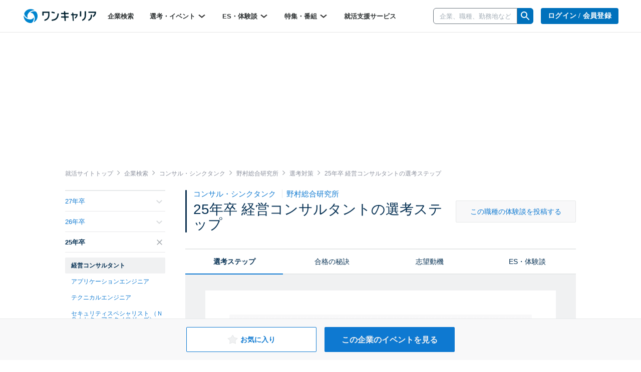

--- FILE ---
content_type: text/html; charset=utf-8
request_url: https://www.onecareer.jp/companies/6/selection_steps/2025/9
body_size: 87015
content:
<!DOCTYPE html>
<html lang='ja'>
<head>
<meta charset='utf-8'>
<meta content='initial-scale=1.0,user-scalable=no,maximum-scale=1,width=device-width' name='viewport'>
<title>野村総合研究所｜25年卒 経営コンサルタントの選考ステップ｜就活サイト【ワンキャリア】</title>
<meta name="description" content="野村総合研究所の25年卒 経営コンサルタントの選考ステップ一覧です。ES、WEBテスト、GD、面接、インターンなどの選考の流れを把握し、いつ何をやるべきかが一目でわかります。">
<meta name="keywords" content="野村総合研究所,25年卒,経営コンサルタント,選考ステップ,one career,ワンキャリア,就活,就職活動,就職,インターンシップ">
<meta property="og:title" content="野村総合研究所｜25年卒 経営コンサルタントの選考ステップ｜就活サイト【ワンキャリア】">
<meta property="og:type" content="website">
<meta property="og:url" content="https://www.onecareer.jp/companies/6/selection_steps/2025/9">
<meta property="og:description" content="野村総合研究所の25年卒 経営コンサルタントの選考ステップ一覧です。ES、WEBテスト、GD、面接、インターンなどの選考の流れを把握し、いつ何をやるべきかが一目でわかります。">
<meta property="og:image" content="https://www.onecareer.jp/apple-touch-icon.png">
<meta property="fb:app_id" content="873590229354137">
<meta name="twitter:card" content="summary">
<meta name="twitter:site" content="@onecareerjp">
<meta name="twitter:url" content="https://www.onecareer.jp/companies/6/selection_steps/2025/9">
<meta name="twitter:title" content="野村総合研究所｜25年卒 経営コンサルタントの選考ステップ｜就活サイト【ワンキャリア】">
<meta name="twitter:description" content="野村総合研究所の25年卒 経営コンサルタントの選考ステップ一覧です。ES、WEBテスト、GD、面接、インターンなどの選考の流れを把握し、いつ何をやるべきかが一目でわかります。">
<meta name="twitter:image" content="https://www.onecareer.jp/apple-touch-icon.png">
<script type='application/ld+json'>
{
  "@context": "https://schema.org",
  "@type": "WebSite",
  "name": "ワンキャリア",
  "url": "https://www.onecareer.jp"
}

</script>



<link href='/apple-touch-icon-76x76.png' rel='apple-touch-icon' sizes='76x76'>
<link href='/apple-touch-icon-120x120.png' rel='apple-touch-icon' sizes='120x120'>
<link href='/apple-touch-icon-152x152.png' rel='apple-touch-icon' sizes='152x152'>
<link href='/apple-touch-icon-180x180.png' rel='apple-touch-icon' sizes='180x180'>
<link href='/apple-touch-icon.png' rel='apple-touch-icon'>
<link rel="stylesheet" href="https://assets.onecareer.jp/assets/application-3daf62420287fec3c58eccb2881c1b43aa7744e23c5b2f1ad992becb56a0c98f.css" media="all" />

<link rel="stylesheet" href="https://assets.onecareer.jp/assets/jackad-0af83fe87bc65936cccfe41c5cb0f0534a539531a503613cb655a148c34bd01d.css" method="all" />
<script src="https://assets.onecareer.jp/assets/packs/js/application-0f2f17d6624aaa5ae190.js" defer="defer"></script>
<script src="https://assets.onecareer.jp/assets/application-1c3d6a9be31addd3080e336a928ad6ec4d1269f52d749323eef8bd31271e81b7.js" defer="defer"></script>
<meta name="csrf-param" content="authenticity_token" />
<meta name="csrf-token" content="NsIpJyqbjQ7bOiK5E4wFXLwIsTTnOJJXaV8rib8hv79eyBKVGOm6AoxJn2NO7MGdhnX7J_xgg9U_MW92iYdv1w" />
<script data-ad-client="ca-pub-8429380562148131" async src="https://pagead2.googlesyndication.com/pagead/js/adsbygoogle.js"></script>
<script type='text/javascript'>
var googletag = googletag || {};
googletag.cmd = googletag.cmd || [];
var startDfp = function() {
var gads = document.createElement('script');
gads.async = true;
gads.type = 'text/javascript';
var useSSL = 'https:' == document.location.protocol;
gads.src = (useSSL ? 'https:' : 'http:') +
'//www.googletagservices.com/tag/js/gpt.js';
var node = document.getElementsByTagName('script')[0];
node.parentNode.insertBefore(gads, node);
};
</script>
<script type='text/javascript'>
googletag.cmd.push(function() {
googletag.defineSlot('/164523532/onecareer_home_bottom_pc', [680, 120], 'div-gpt-ad-1459157553611-1').addService(googletag.pubads());
googletag.defineSlot('/164523532/onecareer_jacked_top_pc', [970, 250], 'div-gpt-ad-1525697254732-0').addService(googletag.pubads());
googletag.defineSlot('/164523532/onecareer_right_bottom1_pc', [300, 100], 'div-gpt-ad-1459157553611-13').addService(googletag.pubads());
googletag.defineSlot('/164523532/onecareer_right_bottom2_pc', [300, 100], 'div-gpt-ad-1459157553611-15').addService(googletag.pubads());
googletag.defineSlot('/164523532/onecareer_right_bottom3_pc', [300, 100], 'div-gpt-ad-1472805390824-0').addService(googletag.pubads());
googletag.defineSlot('/164523532/onecareer_right_bottom4_pc', [300, 100], 'div-gpt-ad-1495433052539-0').addService(googletag.pubads());
googletag.defineSlot('/164523532/onecareer_right_top_pc', [300, 250], 'div-gpt-ad-1459157553611-17').addService(googletag.pubads());
googletag.defineSlot('/164523532/onecareer_business_field_consultingthinktank_top_pc', [468, 60], 'div-gpt-ad-1422248160406-3').addService(googletag.pubads());
googletag.defineSlot('/164523532/onecareer_business_field_finance_top_pc', [468, 60], 'div-gpt-ad-1422248160406-11').addService(googletag.pubads());
googletag.defineSlot('/164523532/onecareer_business_field_maker_top_pc', [468, 60], 'div-gpt-ad-1422248160406-27').addService(googletag.pubads());
googletag.defineSlot('/164523532/onecareer_business_field_tradingcompany_top_pc', [468, 60], 'div-gpt-ad-1422248160406-39').addService(googletag.pubads());
googletag.defineSlot('/164523532/onecareer_business_field_governmentemployee_top_pc', [468, 60], 'div-gpt-ad-1422248160406-15').addService(googletag.pubads());
googletag.defineSlot('/164523532/onecareer_business_field_internet_top_pc', [468, 60], 'div-gpt-ad-1422248160406-23').addService(googletag.pubads());
googletag.defineSlot('/164523532/onecareer_business_field_developer_top_pc', [468, 60], 'div-gpt-ad-1422248160406-7').addService(googletag.pubads());
googletag.defineSlot('/164523532/onecareer_business_field_media_top_pc', [468, 60], 'div-gpt-ad-1422248160406-31').addService(googletag.pubads());
googletag.defineSlot('/164523532/onecareer_business_field_infrastructure_top_pc', [468, 60], 'div-gpt-ad-1422248160406-19').addService(googletag.pubads());
googletag.defineSlot('/164523532/onecareer_business_field_other_top_pc', [468, 60], 'div-gpt-ad-1422248160406-35').addService(googletag.pubads());
googletag.defineSlot('/164523532/onecareer_business_field_consultingthinktank_bottom_pc', [468, 60], 'div-gpt-ad-1422248160406-1').addService(googletag.pubads());
googletag.defineSlot('/164523532/onecareer_business_field_finance_bottom_pc', [468, 60], 'div-gpt-ad-1422248160406-9').addService(googletag.pubads());
googletag.defineSlot('/164523532/onecareer_business_field_maker_bottom_pc', [468, 60], 'div-gpt-ad-1422248160406-25').addService(googletag.pubads());
googletag.defineSlot('/164523532/onecareer_business_field_tradingcompany_bottom_pc', [468, 60], 'div-gpt-ad-1422248160406-37').addService(googletag.pubads());
googletag.defineSlot('/164523532/onecareer_business_field_governmentemployee_bottom_pc', [468, 60], 'div-gpt-ad-1422248160406-13').addService(googletag.pubads());
googletag.defineSlot('/164523532/onecareer_business_field_internet_bottom_pc', [468, 60], 'div-gpt-ad-1422248160406-21').addService(googletag.pubads());
googletag.defineSlot('/164523532/onecareer_business_field_developer_bottom_pc', [468, 60], 'div-gpt-ad-1422248160406-5').addService(googletag.pubads());
googletag.defineSlot('/164523532/onecareer_business_field_media_bottom_pc', [468, 60], 'div-gpt-ad-1422248160406-29').addService(googletag.pubads());
googletag.defineSlot('/164523532/onecareer_business_field_infrastructure_bottom_pc', [468, 60], 'div-gpt-ad-1422248160406-17').addService(googletag.pubads());
googletag.defineSlot('/164523532/onecareer_business_field_other_bottom_pc', [468, 60], 'div-gpt-ad-1422248160406-33').addService(googletag.pubads());
googletag.defineSlot('/164523532/onecareer_topic_top_pc', [468, 60], 'div-gpt-ad-1422248160406-61').addService(googletag.pubads());
googletag.defineSlot('/164523532/onecareer_topic_bottom_pc', [680, 120], 'div-gpt-ad-1422248160406-59').addService(googletag.pubads());
googletag.defineSlot('/164523532/onecareer_userwelcome_large_pc', [680, 120], 'div-gpt-ad-1459157553611-19').addService(googletag.pubads());
googletag.defineSlot('/164523532/onecareer_userwelcome_small1_pc', [680, 120], 'div-gpt-ad-1459157553611-21').addService(googletag.pubads());
googletag.defineSlot('/164523532/onecareer_userwelcome_small2_pc', [680, 120], 'div-gpt-ad-1459157553611-23').addService(googletag.pubads());
googletag.defineSlot('/164523532/onecareer_event_bottom_pc', [680, 120], 'div-gpt-ad-1472646895278-0').addService(googletag.pubads());
googletag.defineSlot('/164523532/onecareer_company_bottom_pc', [680, 120], 'div-gpt-ad-1478854740155-1').addService(googletag.pubads());
googletag.defineSlot('/164523532/onecareer_mypage_left_bottom_pc', [200, 200], 'div-gpt-ad-1478854740155-3').addService(googletag.pubads());

googletag.pubads().setTargeting('sign_in', 'false')
googletag.enableServices();
});
</script>
<script type='application/ld+json'>
{"@context":"https://schema.org","@type":"WebPage","headline":"野村総合研究所","isAccessibleForFree":true,"hasPart":[{"@type":"WebPageElement","cssSelector":".paywall-content","isAccessibleForFree":false}]}

</script>


</head>
<body class=' companies-selection_steps v2-companies-selection_steps '>


<script>
var dataLayer = dataLayer || [];
dataLayer.push({});
</script>
<!-- Google Tag Manager -->
<noscript><iframe src="//www.googletagmanager.com/ns.html?id=GTM-5K36C4"
height="0" width="0" style="display:none;visibility:hidden"></iframe></noscript>
<script>(function(w,d,s,l,i){w[l]=w[l]||[];w[l].push({'gtm.start':
new Date().getTime(),event:'gtm.js'});var f=d.getElementsByTagName(s)[0],
j=d.createElement(s),dl=l!='dataLayer'?'&l='+l:'';j.async=true;j.src=
'//www.googletagmanager.com/gtm.js?id='+i+dl;f.parentNode.insertBefore(j,f);
})(window,document,'script','dataLayer','GTM-5K36C4');</script>
<!-- End Google Tag Manager -->


<div id='fb-root'></div>
<script>
  window.fbAsyncInit = function() {
    FB.init({
      appId      : '873590229354137',
      xfbml      : true,
      version    : 'v2.9'
    });
  };
  
  (function(d, s, id){
     var js, fjs = d.getElementsByTagName(s)[0];
     if (d.getElementById(id)) {return;}
     js = d.createElement(s); js.id = id;
     js.src = "//connect.facebook.net/ja_JP/sdk.js";
     fjs.parentNode.insertBefore(js, fjs);
   }(document, 'script', 'facebook-jssdk'));
  
  !function(d,s,id){var js,fjs=d.getElementsByTagName(s)[0],p=/^http:/.test(d.location)?'http':'https';if(!d.getElementById(id)){js=d.createElement(s);js.id=id;js.src=p+'://platform.twitter.com/widgets.js';fjs.parentNode.insertBefore(js,fjs);}}(document, 'script', 'twitter-wjs');
</script>
<script type="text/javascript" src="https://b.hatena.ne.jp/js/bookmark_button.js" charset="utf-8" async="async"></script>

<div class='js-scroll-overlay-collapsable' id='mmenu-container'>
<header class='v2-header'>

<div class='v2-header__container-inner'>
<div class='v2-header-logo-container'>
<a href="/"><img class="v2-header__logo-gen2" alt="ワンキャリア" src="https://assets.onecareer.jp/assets/logo-thin-f09cd6065d23772614c9d59b637b26a0127e663452e05acfe3f948a7bfe2dc10.svg" /></a>
</div>
<div class='v2-header-left-container-app-menu hidden-xs'>
<div class='v2-global-navbar hidden-xs'>
<ul class='reset-ul row v2-global-navbar__links v2-global-navbar__link_row'>
<li class=""><a class="v2-global-navbar__link" href="https://www.onecareer.jp/companies">企業検索
</a></li><li class='v2-hover-dropdown'>
<a class="v2-global-navbar__link" href="javascript:void(0)">選考・イベント
<img class="v2-hover-dropdown__caret" src="https://assets.onecareer.jp/assets/v2/arrow-b0818a4dd50202de014be1a0abd0fe499e25b721857857669c4ad7d5f7263071.svg" />
</a><ul class='v2-hover-dropdown__menu'>
<li class='v2-hover-dropdown__item'><a href="https://www.onecareer.jp/events/selection">本選考</a></li>
<li class='v2-hover-dropdown__item'><a href="https://www.onecareer.jp/events/internship">インターン</a></li>
<li class='v2-hover-dropdown__item'><a href="https://www.onecareer.jp/events/seminar">説明会・セミナー</a></li>
<li class='v2-hover-dropdown__item'><a href="https://www.onecareer.jp/events/gosetsu">合説・座談会</a></li>
</ul>
</li>
<li class='v2-hover-dropdown'>
<a class="v2-global-navbar__link" href="javascript:void(0)">ES・体験談
<img class="v2-hover-dropdown__caret" src="https://assets.onecareer.jp/assets/v2/arrow-b0818a4dd50202de014be1a0abd0fe499e25b721857857669c4ad7d5f7263071.svg" />
</a><ul class='v2-hover-dropdown__menu'>
<li class='v2-hover-dropdown__item'><a href="https://www.onecareer.jp/experiences">ES・体験談を探す</a></li>
<li class='v2-hover-dropdown__item'><a href="https://www.onecareer.jp/reviews">クチコミを探す</a></li>
<li class='v2-hover-dropdown__item'><a href="https://www.onecareer.jp/chats">ESの達人（自動作成ツール）</a></li>
<li class='v2-hover-dropdown__item'><a href="https://www.onecareer.jp/content_offers">投稿する（謝礼あり）</a></li>
</ul>
</li>
<li class='v2-hover-dropdown'>
<a class="v2-global-navbar__link" href="javascript:void(0)">特集・番組
<img class="v2-hover-dropdown__caret" src="https://assets.onecareer.jp/assets/v2/arrow-b0818a4dd50202de014be1a0abd0fe499e25b721857857669c4ad7d5f7263071.svg" />
</a><ul class='v2-hover-dropdown__menu'>
<li class='v2-hover-dropdown__item'><a href="https://www.onecareer.jp/articles">就活記事</a></li>
<li class='v2-hover-dropdown__item'><a href="https://www.onecareer.jp/videos">企業動画</a></li>
</ul>
</li>
<li class=""><a class="v2-global-navbar__link" href="https://www.onecareer.jp/cooperating_sites">就活支援サービス
</a></li></ul>
</div>

</div>
</div>
<div class='v2-header-right-container__company-search hidden-xs'>
<div class='v2-header-search-input-container'>
<form class="v2-global-navbar-search-form" action="/searches/companies" accept-charset="UTF-8" method="get"><div class='v2-global-navbar-search-form__keyword'>
<div class='v2-search-company-input-group'>
<span class='v2-search-company-input-group-cancel'>
<img src="https://assets.onecareer.jp/assets/v2/cancel-a0f1ae9550736a3d99e23aa5b0a99e866cb916484f2547e47d4b70b14f706b40.svg" />
</span>
<input type="text" name="keyword" id="keyword" placeholder="企業、職種、勤務地など" class="v2-company-input-form" autocomplete="off" />
<div class='v2-header-search-input-container-list'></div>
</div>
</div>
<div class='v2-search-company-input-group-icon-wrap'>
<img style="width: 24px;" src="https://assets.onecareer.jp/assets/v2/icon_search-24fc0c9a208900723a2e60dfac6a2cf49d924939745126e935790ca2ec2570bb.svg" />
</div>
</form></div>
</div>

<div class='v2-header-right-container hidden-xs'>
<div class='v2-header-button-container'>
<a class="v2-header__user-navi-link v2-header__user-navi-link-sign-up is-main v2-global-button-login" href="/users/sign_in?store_return_to=%2Fcompanies%2F6%2Fselection_steps%2F2025%2F9">ログイン / 会員登録
</a></div>
<div class='v2-header-button-container'>
<a class="v2-global-button-ads" rel="nofollow" href="https://service.onecareercloud.jp">採用担当者様はこちら
</a></div>
</div>
<div class='v2-header-dot-menu-container'>
<div class='v2-header-dot-menu'>
<a href="/my"><div class='v2-header-dot-menu__item'>
<img class="v2-header-dot-menu__icon" src="https://assets.onecareer.jp/assets/v2/my_page-1c782a4e5944d54c6733c59ca510d69a160e15dcebff3ee47484e235b7a48d09.svg" />
<div class='v2-header-dot-menu__name'>
マイページ
</div>
</div>
</a><a href="/my/messages"><div class='v2-header-dot-menu__item'>
<img class="v2-header-dot-menu__icon" src="https://assets.onecareer.jp/assets/v2/scout-75ec1537df30ac47f80cefb22d99b3f2785de1bec46ffbcb2adbd3c5a12dfaf6.svg" />
<div class='v2-header-dot-menu__name'>
スカウト
</div>
</div>
</a><a href="/my/notifications"><div class='v2-header-dot-menu__item'>
<img class="v2-header-dot-menu__icon" src="https://assets.onecareer.jp/assets/v2/notification-8a8427976162781fb2c25c76639f523ae0c5894019949efda2b935c78ecbec36.svg" />
<div class='v2-header-dot-menu__name'>
お知らせ
</div>
</div>
</a></div>
<div class='v2-header-dot-menu'>
<a href="/my/entries"><div class='v2-header-dot-menu__item'>
<img class="v2-header-dot-menu__icon" src="https://assets.onecareer.jp/assets/v2/dot_menu_calender-a7d47c980d6f73da13d46fe54cfc44225d898880168cbb0115fd9c830db49d2e.svg" />
<div class='v2-header-dot-menu__name'>
申込済み...
</div>
</div>
</a><a href="https://www.onecareer.jp/cooperating_sites"><div class='v2-header-dot-menu__item'>
<img class="v2-header-dot-menu__icon" src="https://assets.onecareer.jp/assets/v2/cooperating_site-019c21f02f6fdd8d3f9cc4a9180b57cd6023baa4c4d2ece954747c22a27e892f.svg" />
<div class='v2-header-dot-menu__name'>
就活支援...
</div>
</div>
</a><div class='v2-header-dot-menu__item'></div>
</div>
<p class='v2-header-dot-menu__border'></p>
<a class='v2-header-dot-link-list' href='https://www.onecareer.jp/engineer/contents/experiences?utm_source=oc&amp;utm_medium=header&amp;utm_campaign=OCEtop' target='_blank'>
<div class='v2-header-dot-link'>
ワンキャリアforエンジニア
</div>
<div class='v2-header-dot-link__icon'>
<img src="https://assets.onecareer.jp/assets/v2/external-d09be5e69be2c14150f19729fb2b9cb000152e4a268b8e3dbaa01832b67cba74.svg" />
</div>
</a>
<a class='v2-header-dot-link-list' href='https://plus.onecareer.jp/?utm_source=oc&amp;utm_medium=header&amp;utm_campaign=OCPtop' target='_blank'>
<div class='v2-header-dot-link'>
ワンキャリア転職
</div>
<div class='v2-header-dot-link__icon'>
<img src="https://assets.onecareer.jp/assets/v2/external-d09be5e69be2c14150f19729fb2b9cb000152e4a268b8e3dbaa01832b67cba74.svg" />
</div>
</a>
</div>
<div class='v2-header-mobile_menu'>
<a class="v2-header-slidebar-menu__link" href="#mmenu-menu"><img src="https://assets.onecareer.jp/assets/v2/icon_menu-f6c739cecb56899c51e1e52f115bf8b8bec32feacb86793afc7243d99b351d79.png" width="24" height="24" />
</a><div class='scroll-dialog-overlay immediate js-global-search-modal'>
<div class='scroll-dialog'>
<div class='scroll-dialog__title'>
キーワード検索
<a class="scroll-dialog__close js-scroll-dialog-close" href="#"><img src="https://assets.onecareer.jp/assets/v2/icon-cross-2f20d626e633e2c6200e28ff9827303b09dd33d90c4edfd6b6ca80b998446bfc.png" />
</a></div>
<div class='scroll-dialog__body'>
<form class="v2-sp-global-search-modal-form" action="/searches/companies" accept-charset="UTF-8" method="get"><div class='input-group'>
<span class='v2-search-company-input-group-cancel'>
<img src="https://assets.onecareer.jp/assets/v2/cancel-a0f1ae9550736a3d99e23aa5b0a99e866cb916484f2547e47d4b70b14f706b40.svg" />
</span>
<input type="text" name="keyword" id="keyword" value="" placeholder="企業、職種、勤務地など" class="form-control v2-vform-input v2-sp-global-search-modal-form__keyword js-scroll-dialog-autofocus" autocomplete="off" />
<div class='input-group-btn'>
<button name="button" type="submit" class="btn v2-sp-global-search-modal-form__button"><i class="fa fa-search"></i>
</button></div>
</div>
<div class='v2-header-search-input-container-list'></div>
</form><ul class='v2-sp-global-search-modal-menu'>
<li class='v2-sp-global-search-modal-menu__item'>
<a class="v2-sp-global-search-modal-menu__item-link" href="/business_category_selections">業界から企業をさがす</a>
</li>
<li class='v2-sp-global-search-modal-menu__item'>
<a class="v2-sp-global-search-modal-menu__item-link" href="/reviews">クチコミからさがす</a>
</li>
</ul>
</div>
</div>
</div>

</div>
<nav class='v2-header__user-navi'>
<ul class='reset-ul'>
<li class='v2-header__user-navi-my-page-item visible-xs'>
<img class="js-scroll-dialog-open" data-target=".js-global-search-modal" src="https://assets.onecareer.jp/assets/v2/icon_mobile_search-103c6759be872281b8495f142d6fa74312b4d1ed63dda3d9c14b7e1a711da418.svg" />
</li>
</ul>
</nav>

</header>



<div class='jackad-header'>
<div class='jackad-header__image-pc'><div id='div-gpt-ad-1525697254732-0' class='jacked_top_pc_ad_space ad_space __companies' style='width:970px; height:250px; margin: 0 auto;'>
<script type='text/javascript'>
googletag.cmd.push(function() { googletag.display('div-gpt-ad-1525697254732-0'); });
</script>
</div>
</div>
</div>


<div class='content-companies-selection_steps v2-content-companies-selection_steps v2-container  ' id='body'>
<div class="v2-breadcrumbs" itemscope="itemscope" itemtype="https://schema.org/BreadcrumbList"><span itemprop="itemListElement" itemscope="itemscope" itemtype="https://schema.org/ListItem"><a itemprop="item" href="/"><span itemprop="name">就活サイトトップ</span></a><meta itemprop="position" content="1" /></span><i class='fa fa-angle-right'></i><span itemprop="itemListElement" itemscope="itemscope" itemtype="https://schema.org/ListItem"><a itemprop="item" href="/companies"><span itemprop="name">企業検索</span></a><meta itemprop="position" content="2" /></span><i class='fa fa-angle-right'></i><span itemprop="itemListElement" itemscope="itemscope" itemtype="https://schema.org/ListItem"><a itemprop="item" href="/companies/business_categories/1"><span itemprop="name">コンサル・シンクタンク</span></a><meta itemprop="position" content="3" /></span><i class='fa fa-angle-right'></i><span itemprop="itemListElement" itemscope="itemscope" itemtype="https://schema.org/ListItem"><a itemprop="item" href="/companies/6"><span itemprop="name">野村総合研究所</span></a><meta itemprop="position" content="4" /></span><i class='fa fa-angle-right'></i><span itemprop="itemListElement" itemscope="itemscope" itemtype="https://schema.org/ListItem"><a itemprop="item" href="/companies/6/selection_steps"><span itemprop="name">選考対策</span></a><meta itemprop="position" content="5" /></span><i class='fa fa-angle-right'></i><span class="current" itemprop="itemListElement" itemscope="itemscope" itemtype="https://schema.org/ListItem"><span itemprop="name">25年卒 経営コンサルタントの選考ステップ</span><link itemprop="item" href="/companies/6/selection_steps/2025/9" /><meta itemprop="position" content="6" /></span></div>
<div class='v2-left-navi-container__main-column'>

<div class='v2-selection-step-mobile-navi'>
<div class='left'>
職種別の選考対策
</div>
<div class='right'>
<div class='v2-selection-step-mobile-navi__label'>
年次：
</div>
<select class='v2-selection-step-mobile-navi__select js-selection-step-year-select'>
<option value='/companies/6/selection_steps/2027/9'>27年卒</option>
<option value='/companies/6/selection_steps/2026/9'>26年卒</option>
<option selected value='/companies/6/selection_steps/2025/9'>25年卒</option>
<option value='/companies/6/selection_steps/2024/9'>24年卒</option>
<option value='/companies/6/selection_steps/2023/9'>23年卒</option>
<option value='/companies/6/selection_steps/2022/9'>22年卒</option>
<option value='/companies/6/selection_steps/2021/9'>21年卒</option>
<option value='/companies/6/selection_steps/2020/9'>20年卒</option>
<option value='/companies/6/selection_steps/2019/9'>19年卒</option>
<option value='/companies/6/selection_steps/2018/9'>18年卒</option>
<option value='/companies/6/selection_steps/2017/9'>17年卒</option>
<option value='/companies/6/selection_steps/2016/9'>16年卒</option>
<option value='/companies/6/selection_steps/2015/9'>15年卒</option>
<option value='/companies/6/selection_steps/2014/9'>14年卒</option>
[#&lt;ActionView::OutputBuffer:0x0000fffec0e6b148 @raw_buffer=&quot;&lt;div class=&#39;v2-selection-step-mobile-navi&#39;&gt;\n&lt;div class=&#39;left&#39;&gt;\n職種別の選考対策\n&lt;/div&gt;\n&lt;div class=&#39;right&#39;&gt;\n&lt;div class=&#39;v2-selection-step-mobile-navi__label&#39;&gt;\n年次：\n&lt;/div&gt;\n&lt;select class=&#39;v2-selection-step-mobile-navi__select js-selection-step-year-select&#39;&gt;\n&lt;option value=&#39;/companies/6/selection_steps/2027/9&#39;&gt;27年卒&lt;/option&gt;\n&lt;option value=&#39;/companies/6/selection_steps/2026/9&#39;&gt;26年卒&lt;/option&gt;\n&lt;option selected value=&#39;/companies/6/selection_steps/2025/9&#39;&gt;25年卒&lt;/option&gt;\n&lt;option value=&#39;/companies/6/selection_steps/2024/9&#39;&gt;24年卒&lt;/option&gt;\n&lt;option value=&#39;/companies/6/selection_steps/2023/9&#39;&gt;23年卒&lt;/option&gt;\n&lt;option value=&#39;/companies/6/selection_steps/2022/9&#39;&gt;22年卒&lt;/option&gt;\n&lt;option value=&#39;/companies/6/selection_steps/2021/9&#39;&gt;21年卒&lt;/option&gt;\n&lt;option value=&#39;/companies/6/selection_steps/2020/9&#39;&gt;20年卒&lt;/option&gt;\n&lt;option value=&#39;/companies/6/selection_steps/2019/9&#39;&gt;19年卒&lt;/option&gt;\n&lt;option value=&#39;/companies/6/selection_steps/2018/9&#39;&gt;18年卒&lt;/option&gt;\n&lt;option value=&#39;/companies/6/selection_steps/2017/9&#39;&gt;17年卒&lt;/option&gt;\n&lt;option value=&#39;/companies/6/selection_steps/2016/9&#39;&gt;16年卒&lt;/option&gt;\n&lt;option value=&#39;/companies/6/selection_steps/2015/9&#39;&gt;15年卒&lt;/option&gt;\n&lt;option value=&#39;/companies/6/selection_steps/2014/9&#39;&gt;14年卒&lt;/option&gt;\n&quot;&gt;, #&lt;ActionView::OutputBuffer:0x0000fffec0e6b148 @raw_buffer=&quot;&lt;div class=&#39;v2-selection-step-mobile-navi&#39;&gt;\n&lt;div class=&#39;left&#39;&gt;\n職種別の選考対策\n&lt;/div&gt;\n&lt;div class=&#39;right&#39;&gt;\n&lt;div class=&#39;v2-selection-step-mobile-navi__label&#39;&gt;\n年次：\n&lt;/div&gt;\n&lt;select class=&#39;v2-selection-step-mobile-navi__select js-selection-step-year-select&#39;&gt;\n&lt;option value=&#39;/companies/6/selection_steps/2027/9&#39;&gt;27年卒&lt;/option&gt;\n&lt;option value=&#39;/companies/6/selection_steps/2026/9&#39;&gt;26年卒&lt;/option&gt;\n&lt;option selected value=&#39;/companies/6/selection_steps/2025/9&#39;&gt;25年卒&lt;/option&gt;\n&lt;option value=&#39;/companies/6/selection_steps/2024/9&#39;&gt;24年卒&lt;/option&gt;\n&lt;option value=&#39;/companies/6/selection_steps/2023/9&#39;&gt;23年卒&lt;/option&gt;\n&lt;option value=&#39;/companies/6/selection_steps/2022/9&#39;&gt;22年卒&lt;/option&gt;\n&lt;option value=&#39;/companies/6/selection_steps/2021/9&#39;&gt;21年卒&lt;/option&gt;\n&lt;option value=&#39;/companies/6/selection_steps/2020/9&#39;&gt;20年卒&lt;/option&gt;\n&lt;option value=&#39;/companies/6/selection_steps/2019/9&#39;&gt;19年卒&lt;/option&gt;\n&lt;option value=&#39;/companies/6/selection_steps/2018/9&#39;&gt;18年卒&lt;/option&gt;\n&lt;option value=&#39;/companies/6/selection_steps/2017/9&#39;&gt;17年卒&lt;/option&gt;\n&lt;option value=&#39;/companies/6/selection_steps/2016/9&#39;&gt;16年卒&lt;/option&gt;\n&lt;option value=&#39;/companies/6/selection_steps/2015/9&#39;&gt;15年卒&lt;/option&gt;\n&lt;option value=&#39;/companies/6/selection_steps/2014/9&#39;&gt;14年卒&lt;/option&gt;\n&quot;&gt;, #&lt;ActionView::OutputBuffer:0x0000fffec0e6b148 @raw_buffer=&quot;&lt;div class=&#39;v2-selection-step-mobile-navi&#39;&gt;\n&lt;div class=&#39;left&#39;&gt;\n職種別の選考対策\n&lt;/div&gt;\n&lt;div class=&#39;right&#39;&gt;\n&lt;div class=&#39;v2-selection-step-mobile-navi__label&#39;&gt;\n年次：\n&lt;/div&gt;\n&lt;select class=&#39;v2-selection-step-mobile-navi__select js-selection-step-year-select&#39;&gt;\n&lt;option value=&#39;/companies/6/selection_steps/2027/9&#39;&gt;27年卒&lt;/option&gt;\n&lt;option value=&#39;/companies/6/selection_steps/2026/9&#39;&gt;26年卒&lt;/option&gt;\n&lt;option selected value=&#39;/companies/6/selection_steps/2025/9&#39;&gt;25年卒&lt;/option&gt;\n&lt;option value=&#39;/companies/6/selection_steps/2024/9&#39;&gt;24年卒&lt;/option&gt;\n&lt;option value=&#39;/companies/6/selection_steps/2023/9&#39;&gt;23年卒&lt;/option&gt;\n&lt;option value=&#39;/companies/6/selection_steps/2022/9&#39;&gt;22年卒&lt;/option&gt;\n&lt;option value=&#39;/companies/6/selection_steps/2021/9&#39;&gt;21年卒&lt;/option&gt;\n&lt;option value=&#39;/companies/6/selection_steps/2020/9&#39;&gt;20年卒&lt;/option&gt;\n&lt;option value=&#39;/companies/6/selection_steps/2019/9&#39;&gt;19年卒&lt;/option&gt;\n&lt;option value=&#39;/companies/6/selection_steps/2018/9&#39;&gt;18年卒&lt;/option&gt;\n&lt;option value=&#39;/companies/6/selection_steps/2017/9&#39;&gt;17年卒&lt;/option&gt;\n&lt;option value=&#39;/companies/6/selection_steps/2016/9&#39;&gt;16年卒&lt;/option&gt;\n&lt;option value=&#39;/companies/6/selection_steps/2015/9&#39;&gt;15年卒&lt;/option&gt;\n&lt;option value=&#39;/companies/6/selection_steps/2014/9&#39;&gt;14年卒&lt;/option&gt;\n&quot;&gt;, #&lt;ActionView::OutputBuffer:0x0000fffec0e6b148 @raw_buffer=&quot;&lt;div class=&#39;v2-selection-step-mobile-navi&#39;&gt;\n&lt;div class=&#39;left&#39;&gt;\n職種別の選考対策\n&lt;/div&gt;\n&lt;div class=&#39;right&#39;&gt;\n&lt;div class=&#39;v2-selection-step-mobile-navi__label&#39;&gt;\n年次：\n&lt;/div&gt;\n&lt;select class=&#39;v2-selection-step-mobile-navi__select js-selection-step-year-select&#39;&gt;\n&lt;option value=&#39;/companies/6/selection_steps/2027/9&#39;&gt;27年卒&lt;/option&gt;\n&lt;option value=&#39;/companies/6/selection_steps/2026/9&#39;&gt;26年卒&lt;/option&gt;\n&lt;option selected value=&#39;/companies/6/selection_steps/2025/9&#39;&gt;25年卒&lt;/option&gt;\n&lt;option value=&#39;/companies/6/selection_steps/2024/9&#39;&gt;24年卒&lt;/option&gt;\n&lt;option value=&#39;/companies/6/selection_steps/2023/9&#39;&gt;23年卒&lt;/option&gt;\n&lt;option value=&#39;/companies/6/selection_steps/2022/9&#39;&gt;22年卒&lt;/option&gt;\n&lt;option value=&#39;/companies/6/selection_steps/2021/9&#39;&gt;21年卒&lt;/option&gt;\n&lt;option value=&#39;/companies/6/selection_steps/2020/9&#39;&gt;20年卒&lt;/option&gt;\n&lt;option value=&#39;/companies/6/selection_steps/2019/9&#39;&gt;19年卒&lt;/option&gt;\n&lt;option value=&#39;/companies/6/selection_steps/2018/9&#39;&gt;18年卒&lt;/option&gt;\n&lt;option value=&#39;/companies/6/selection_steps/2017/9&#39;&gt;17年卒&lt;/option&gt;\n&lt;option value=&#39;/companies/6/selection_steps/2016/9&#39;&gt;16年卒&lt;/option&gt;\n&lt;option value=&#39;/companies/6/selection_steps/2015/9&#39;&gt;15年卒&lt;/option&gt;\n&lt;option value=&#39;/companies/6/selection_steps/2014/9&#39;&gt;14年卒&lt;/option&gt;\n&quot;&gt;, #&lt;ActionView::OutputBuffer:0x0000fffec0e6b148 @raw_buffer=&quot;&lt;div class=&#39;v2-selection-step-mobile-navi&#39;&gt;\n&lt;div class=&#39;left&#39;&gt;\n職種別の選考対策\n&lt;/div&gt;\n&lt;div class=&#39;right&#39;&gt;\n&lt;div class=&#39;v2-selection-step-mobile-navi__label&#39;&gt;\n年次：\n&lt;/div&gt;\n&lt;select class=&#39;v2-selection-step-mobile-navi__select js-selection-step-year-select&#39;&gt;\n&lt;option value=&#39;/companies/6/selection_steps/2027/9&#39;&gt;27年卒&lt;/option&gt;\n&lt;option value=&#39;/companies/6/selection_steps/2026/9&#39;&gt;26年卒&lt;/option&gt;\n&lt;option selected value=&#39;/companies/6/selection_steps/2025/9&#39;&gt;25年卒&lt;/option&gt;\n&lt;option value=&#39;/companies/6/selection_steps/2024/9&#39;&gt;24年卒&lt;/option&gt;\n&lt;option value=&#39;/companies/6/selection_steps/2023/9&#39;&gt;23年卒&lt;/option&gt;\n&lt;option value=&#39;/companies/6/selection_steps/2022/9&#39;&gt;22年卒&lt;/option&gt;\n&lt;option value=&#39;/companies/6/selection_steps/2021/9&#39;&gt;21年卒&lt;/option&gt;\n&lt;option value=&#39;/companies/6/selection_steps/2020/9&#39;&gt;20年卒&lt;/option&gt;\n&lt;option value=&#39;/companies/6/selection_steps/2019/9&#39;&gt;19年卒&lt;/option&gt;\n&lt;option value=&#39;/companies/6/selection_steps/2018/9&#39;&gt;18年卒&lt;/option&gt;\n&lt;option value=&#39;/companies/6/selection_steps/2017/9&#39;&gt;17年卒&lt;/option&gt;\n&lt;option value=&#39;/companies/6/selection_steps/2016/9&#39;&gt;16年卒&lt;/option&gt;\n&lt;option value=&#39;/companies/6/selection_steps/2015/9&#39;&gt;15年卒&lt;/option&gt;\n&lt;option value=&#39;/companies/6/selection_steps/2014/9&#39;&gt;14年卒&lt;/option&gt;\n&quot;&gt;, #&lt;ActionView::OutputBuffer:0x0000fffec0e6b148 @raw_buffer=&quot;&lt;div class=&#39;v2-selection-step-mobile-navi&#39;&gt;\n&lt;div class=&#39;left&#39;&gt;\n職種別の選考対策\n&lt;/div&gt;\n&lt;div class=&#39;right&#39;&gt;\n&lt;div class=&#39;v2-selection-step-mobile-navi__label&#39;&gt;\n年次：\n&lt;/div&gt;\n&lt;select class=&#39;v2-selection-step-mobile-navi__select js-selection-step-year-select&#39;&gt;\n&lt;option value=&#39;/companies/6/selection_steps/2027/9&#39;&gt;27年卒&lt;/option&gt;\n&lt;option value=&#39;/companies/6/selection_steps/2026/9&#39;&gt;26年卒&lt;/option&gt;\n&lt;option selected value=&#39;/companies/6/selection_steps/2025/9&#39;&gt;25年卒&lt;/option&gt;\n&lt;option value=&#39;/companies/6/selection_steps/2024/9&#39;&gt;24年卒&lt;/option&gt;\n&lt;option value=&#39;/companies/6/selection_steps/2023/9&#39;&gt;23年卒&lt;/option&gt;\n&lt;option value=&#39;/companies/6/selection_steps/2022/9&#39;&gt;22年卒&lt;/option&gt;\n&lt;option value=&#39;/companies/6/selection_steps/2021/9&#39;&gt;21年卒&lt;/option&gt;\n&lt;option value=&#39;/companies/6/selection_steps/2020/9&#39;&gt;20年卒&lt;/option&gt;\n&lt;option value=&#39;/companies/6/selection_steps/2019/9&#39;&gt;19年卒&lt;/option&gt;\n&lt;option value=&#39;/companies/6/selection_steps/2018/9&#39;&gt;18年卒&lt;/option&gt;\n&lt;option value=&#39;/companies/6/selection_steps/2017/9&#39;&gt;17年卒&lt;/option&gt;\n&lt;option value=&#39;/companies/6/selection_steps/2016/9&#39;&gt;16年卒&lt;/option&gt;\n&lt;option value=&#39;/companies/6/selection_steps/2015/9&#39;&gt;15年卒&lt;/option&gt;\n&lt;option value=&#39;/companies/6/selection_steps/2014/9&#39;&gt;14年卒&lt;/option&gt;\n&quot;&gt;, #&lt;ActionView::OutputBuffer:0x0000fffec0e6b148 @raw_buffer=&quot;&lt;div class=&#39;v2-selection-step-mobile-navi&#39;&gt;\n&lt;div class=&#39;left&#39;&gt;\n職種別の選考対策\n&lt;/div&gt;\n&lt;div class=&#39;right&#39;&gt;\n&lt;div class=&#39;v2-selection-step-mobile-navi__label&#39;&gt;\n年次：\n&lt;/div&gt;\n&lt;select class=&#39;v2-selection-step-mobile-navi__select js-selection-step-year-select&#39;&gt;\n&lt;option value=&#39;/companies/6/selection_steps/2027/9&#39;&gt;27年卒&lt;/option&gt;\n&lt;option value=&#39;/companies/6/selection_steps/2026/9&#39;&gt;26年卒&lt;/option&gt;\n&lt;option selected value=&#39;/companies/6/selection_steps/2025/9&#39;&gt;25年卒&lt;/option&gt;\n&lt;option value=&#39;/companies/6/selection_steps/2024/9&#39;&gt;24年卒&lt;/option&gt;\n&lt;option value=&#39;/companies/6/selection_steps/2023/9&#39;&gt;23年卒&lt;/option&gt;\n&lt;option value=&#39;/companies/6/selection_steps/2022/9&#39;&gt;22年卒&lt;/option&gt;\n&lt;option value=&#39;/companies/6/selection_steps/2021/9&#39;&gt;21年卒&lt;/option&gt;\n&lt;option value=&#39;/companies/6/selection_steps/2020/9&#39;&gt;20年卒&lt;/option&gt;\n&lt;option value=&#39;/companies/6/selection_steps/2019/9&#39;&gt;19年卒&lt;/option&gt;\n&lt;option value=&#39;/companies/6/selection_steps/2018/9&#39;&gt;18年卒&lt;/option&gt;\n&lt;option value=&#39;/companies/6/selection_steps/2017/9&#39;&gt;17年卒&lt;/option&gt;\n&lt;option value=&#39;/companies/6/selection_steps/2016/9&#39;&gt;16年卒&lt;/option&gt;\n&lt;option value=&#39;/companies/6/selection_steps/2015/9&#39;&gt;15年卒&lt;/option&gt;\n&lt;option value=&#39;/companies/6/selection_steps/2014/9&#39;&gt;14年卒&lt;/option&gt;\n&quot;&gt;, #&lt;ActionView::OutputBuffer:0x0000fffec0e6b148 @raw_buffer=&quot;&lt;div class=&#39;v2-selection-step-mobile-navi&#39;&gt;\n&lt;div class=&#39;left&#39;&gt;\n職種別の選考対策\n&lt;/div&gt;\n&lt;div class=&#39;right&#39;&gt;\n&lt;div class=&#39;v2-selection-step-mobile-navi__label&#39;&gt;\n年次：\n&lt;/div&gt;\n&lt;select class=&#39;v2-selection-step-mobile-navi__select js-selection-step-year-select&#39;&gt;\n&lt;option value=&#39;/companies/6/selection_steps/2027/9&#39;&gt;27年卒&lt;/option&gt;\n&lt;option value=&#39;/companies/6/selection_steps/2026/9&#39;&gt;26年卒&lt;/option&gt;\n&lt;option selected value=&#39;/companies/6/selection_steps/2025/9&#39;&gt;25年卒&lt;/option&gt;\n&lt;option value=&#39;/companies/6/selection_steps/2024/9&#39;&gt;24年卒&lt;/option&gt;\n&lt;option value=&#39;/companies/6/selection_steps/2023/9&#39;&gt;23年卒&lt;/option&gt;\n&lt;option value=&#39;/companies/6/selection_steps/2022/9&#39;&gt;22年卒&lt;/option&gt;\n&lt;option value=&#39;/companies/6/selection_steps/2021/9&#39;&gt;21年卒&lt;/option&gt;\n&lt;option value=&#39;/companies/6/selection_steps/2020/9&#39;&gt;20年卒&lt;/option&gt;\n&lt;option value=&#39;/companies/6/selection_steps/2019/9&#39;&gt;19年卒&lt;/option&gt;\n&lt;option value=&#39;/companies/6/selection_steps/2018/9&#39;&gt;18年卒&lt;/option&gt;\n&lt;option value=&#39;/companies/6/selection_steps/2017/9&#39;&gt;17年卒&lt;/option&gt;\n&lt;option value=&#39;/companies/6/selection_steps/2016/9&#39;&gt;16年卒&lt;/option&gt;\n&lt;option value=&#39;/companies/6/selection_steps/2015/9&#39;&gt;15年卒&lt;/option&gt;\n&lt;option value=&#39;/companies/6/selection_steps/2014/9&#39;&gt;14年卒&lt;/option&gt;\n&quot;&gt;, #&lt;ActionView::OutputBuffer:0x0000fffec0e6b148 @raw_buffer=&quot;&lt;div class=&#39;v2-selection-step-mobile-navi&#39;&gt;\n&lt;div class=&#39;left&#39;&gt;\n職種別の選考対策\n&lt;/div&gt;\n&lt;div class=&#39;right&#39;&gt;\n&lt;div class=&#39;v2-selection-step-mobile-navi__label&#39;&gt;\n年次：\n&lt;/div&gt;\n&lt;select class=&#39;v2-selection-step-mobile-navi__select js-selection-step-year-select&#39;&gt;\n&lt;option value=&#39;/companies/6/selection_steps/2027/9&#39;&gt;27年卒&lt;/option&gt;\n&lt;option value=&#39;/companies/6/selection_steps/2026/9&#39;&gt;26年卒&lt;/option&gt;\n&lt;option selected value=&#39;/companies/6/selection_steps/2025/9&#39;&gt;25年卒&lt;/option&gt;\n&lt;option value=&#39;/companies/6/selection_steps/2024/9&#39;&gt;24年卒&lt;/option&gt;\n&lt;option value=&#39;/companies/6/selection_steps/2023/9&#39;&gt;23年卒&lt;/option&gt;\n&lt;option value=&#39;/companies/6/selection_steps/2022/9&#39;&gt;22年卒&lt;/option&gt;\n&lt;option value=&#39;/companies/6/selection_steps/2021/9&#39;&gt;21年卒&lt;/option&gt;\n&lt;option value=&#39;/companies/6/selection_steps/2020/9&#39;&gt;20年卒&lt;/option&gt;\n&lt;option value=&#39;/companies/6/selection_steps/2019/9&#39;&gt;19年卒&lt;/option&gt;\n&lt;option value=&#39;/companies/6/selection_steps/2018/9&#39;&gt;18年卒&lt;/option&gt;\n&lt;option value=&#39;/companies/6/selection_steps/2017/9&#39;&gt;17年卒&lt;/option&gt;\n&lt;option value=&#39;/companies/6/selection_steps/2016/9&#39;&gt;16年卒&lt;/option&gt;\n&lt;option value=&#39;/companies/6/selection_steps/2015/9&#39;&gt;15年卒&lt;/option&gt;\n&lt;option value=&#39;/companies/6/selection_steps/2014/9&#39;&gt;14年卒&lt;/option&gt;\n&quot;&gt;, #&lt;ActionView::OutputBuffer:0x0000fffec0e6b148 @raw_buffer=&quot;&lt;div class=&#39;v2-selection-step-mobile-navi&#39;&gt;\n&lt;div class=&#39;left&#39;&gt;\n職種別の選考対策\n&lt;/div&gt;\n&lt;div class=&#39;right&#39;&gt;\n&lt;div class=&#39;v2-selection-step-mobile-navi__label&#39;&gt;\n年次：\n&lt;/div&gt;\n&lt;select class=&#39;v2-selection-step-mobile-navi__select js-selection-step-year-select&#39;&gt;\n&lt;option value=&#39;/companies/6/selection_steps/2027/9&#39;&gt;27年卒&lt;/option&gt;\n&lt;option value=&#39;/companies/6/selection_steps/2026/9&#39;&gt;26年卒&lt;/option&gt;\n&lt;option selected value=&#39;/companies/6/selection_steps/2025/9&#39;&gt;25年卒&lt;/option&gt;\n&lt;option value=&#39;/companies/6/selection_steps/2024/9&#39;&gt;24年卒&lt;/option&gt;\n&lt;option value=&#39;/companies/6/selection_steps/2023/9&#39;&gt;23年卒&lt;/option&gt;\n&lt;option value=&#39;/companies/6/selection_steps/2022/9&#39;&gt;22年卒&lt;/option&gt;\n&lt;option value=&#39;/companies/6/selection_steps/2021/9&#39;&gt;21年卒&lt;/option&gt;\n&lt;option value=&#39;/companies/6/selection_steps/2020/9&#39;&gt;20年卒&lt;/option&gt;\n&lt;option value=&#39;/companies/6/selection_steps/2019/9&#39;&gt;19年卒&lt;/option&gt;\n&lt;option value=&#39;/companies/6/selection_steps/2018/9&#39;&gt;18年卒&lt;/option&gt;\n&lt;option value=&#39;/companies/6/selection_steps/2017/9&#39;&gt;17年卒&lt;/option&gt;\n&lt;option value=&#39;/companies/6/selection_steps/2016/9&#39;&gt;16年卒&lt;/option&gt;\n&lt;option value=&#39;/companies/6/selection_steps/2015/9&#39;&gt;15年卒&lt;/option&gt;\n&lt;option value=&#39;/companies/6/selection_steps/2014/9&#39;&gt;14年卒&lt;/option&gt;\n&quot;&gt;, #&lt;ActionView::OutputBuffer:0x0000fffec0e6b148 @raw_buffer=&quot;&lt;div class=&#39;v2-selection-step-mobile-navi&#39;&gt;\n&lt;div class=&#39;left&#39;&gt;\n職種別の選考対策\n&lt;/div&gt;\n&lt;div class=&#39;right&#39;&gt;\n&lt;div class=&#39;v2-selection-step-mobile-navi__label&#39;&gt;\n年次：\n&lt;/div&gt;\n&lt;select class=&#39;v2-selection-step-mobile-navi__select js-selection-step-year-select&#39;&gt;\n&lt;option value=&#39;/companies/6/selection_steps/2027/9&#39;&gt;27年卒&lt;/option&gt;\n&lt;option value=&#39;/companies/6/selection_steps/2026/9&#39;&gt;26年卒&lt;/option&gt;\n&lt;option selected value=&#39;/companies/6/selection_steps/2025/9&#39;&gt;25年卒&lt;/option&gt;\n&lt;option value=&#39;/companies/6/selection_steps/2024/9&#39;&gt;24年卒&lt;/option&gt;\n&lt;option value=&#39;/companies/6/selection_steps/2023/9&#39;&gt;23年卒&lt;/option&gt;\n&lt;option value=&#39;/companies/6/selection_steps/2022/9&#39;&gt;22年卒&lt;/option&gt;\n&lt;option value=&#39;/companies/6/selection_steps/2021/9&#39;&gt;21年卒&lt;/option&gt;\n&lt;option value=&#39;/companies/6/selection_steps/2020/9&#39;&gt;20年卒&lt;/option&gt;\n&lt;option value=&#39;/companies/6/selection_steps/2019/9&#39;&gt;19年卒&lt;/option&gt;\n&lt;option value=&#39;/companies/6/selection_steps/2018/9&#39;&gt;18年卒&lt;/option&gt;\n&lt;option value=&#39;/companies/6/selection_steps/2017/9&#39;&gt;17年卒&lt;/option&gt;\n&lt;option value=&#39;/companies/6/selection_steps/2016/9&#39;&gt;16年卒&lt;/option&gt;\n&lt;option value=&#39;/companies/6/selection_steps/2015/9&#39;&gt;15年卒&lt;/option&gt;\n&lt;option value=&#39;/companies/6/selection_steps/2014/9&#39;&gt;14年卒&lt;/option&gt;\n&quot;&gt;, #&lt;ActionView::OutputBuffer:0x0000fffec0e6b148 @raw_buffer=&quot;&lt;div class=&#39;v2-selection-step-mobile-navi&#39;&gt;\n&lt;div class=&#39;left&#39;&gt;\n職種別の選考対策\n&lt;/div&gt;\n&lt;div class=&#39;right&#39;&gt;\n&lt;div class=&#39;v2-selection-step-mobile-navi__label&#39;&gt;\n年次：\n&lt;/div&gt;\n&lt;select class=&#39;v2-selection-step-mobile-navi__select js-selection-step-year-select&#39;&gt;\n&lt;option value=&#39;/companies/6/selection_steps/2027/9&#39;&gt;27年卒&lt;/option&gt;\n&lt;option value=&#39;/companies/6/selection_steps/2026/9&#39;&gt;26年卒&lt;/option&gt;\n&lt;option selected value=&#39;/companies/6/selection_steps/2025/9&#39;&gt;25年卒&lt;/option&gt;\n&lt;option value=&#39;/companies/6/selection_steps/2024/9&#39;&gt;24年卒&lt;/option&gt;\n&lt;option value=&#39;/companies/6/selection_steps/2023/9&#39;&gt;23年卒&lt;/option&gt;\n&lt;option value=&#39;/companies/6/selection_steps/2022/9&#39;&gt;22年卒&lt;/option&gt;\n&lt;option value=&#39;/companies/6/selection_steps/2021/9&#39;&gt;21年卒&lt;/option&gt;\n&lt;option value=&#39;/companies/6/selection_steps/2020/9&#39;&gt;20年卒&lt;/option&gt;\n&lt;option value=&#39;/companies/6/selection_steps/2019/9&#39;&gt;19年卒&lt;/option&gt;\n&lt;option value=&#39;/companies/6/selection_steps/2018/9&#39;&gt;18年卒&lt;/option&gt;\n&lt;option value=&#39;/companies/6/selection_steps/2017/9&#39;&gt;17年卒&lt;/option&gt;\n&lt;option value=&#39;/companies/6/selection_steps/2016/9&#39;&gt;16年卒&lt;/option&gt;\n&lt;option value=&#39;/companies/6/selection_steps/2015/9&#39;&gt;15年卒&lt;/option&gt;\n&lt;option value=&#39;/companies/6/selection_steps/2014/9&#39;&gt;14年卒&lt;/option&gt;\n&quot;&gt;, #&lt;ActionView::OutputBuffer:0x0000fffec0e6b148 @raw_buffer=&quot;&lt;div class=&#39;v2-selection-step-mobile-navi&#39;&gt;\n&lt;div class=&#39;left&#39;&gt;\n職種別の選考対策\n&lt;/div&gt;\n&lt;div class=&#39;right&#39;&gt;\n&lt;div class=&#39;v2-selection-step-mobile-navi__label&#39;&gt;\n年次：\n&lt;/div&gt;\n&lt;select class=&#39;v2-selection-step-mobile-navi__select js-selection-step-year-select&#39;&gt;\n&lt;option value=&#39;/companies/6/selection_steps/2027/9&#39;&gt;27年卒&lt;/option&gt;\n&lt;option value=&#39;/companies/6/selection_steps/2026/9&#39;&gt;26年卒&lt;/option&gt;\n&lt;option selected value=&#39;/companies/6/selection_steps/2025/9&#39;&gt;25年卒&lt;/option&gt;\n&lt;option value=&#39;/companies/6/selection_steps/2024/9&#39;&gt;24年卒&lt;/option&gt;\n&lt;option value=&#39;/companies/6/selection_steps/2023/9&#39;&gt;23年卒&lt;/option&gt;\n&lt;option value=&#39;/companies/6/selection_steps/2022/9&#39;&gt;22年卒&lt;/option&gt;\n&lt;option value=&#39;/companies/6/selection_steps/2021/9&#39;&gt;21年卒&lt;/option&gt;\n&lt;option value=&#39;/companies/6/selection_steps/2020/9&#39;&gt;20年卒&lt;/option&gt;\n&lt;option value=&#39;/companies/6/selection_steps/2019/9&#39;&gt;19年卒&lt;/option&gt;\n&lt;option value=&#39;/companies/6/selection_steps/2018/9&#39;&gt;18年卒&lt;/option&gt;\n&lt;option value=&#39;/companies/6/selection_steps/2017/9&#39;&gt;17年卒&lt;/option&gt;\n&lt;option value=&#39;/companies/6/selection_steps/2016/9&#39;&gt;16年卒&lt;/option&gt;\n&lt;option value=&#39;/companies/6/selection_steps/2015/9&#39;&gt;15年卒&lt;/option&gt;\n&lt;option value=&#39;/companies/6/selection_steps/2014/9&#39;&gt;14年卒&lt;/option&gt;\n&quot;&gt;, #&lt;ActionView::OutputBuffer:0x0000fffec0e6b148 @raw_buffer=&quot;&lt;div class=&#39;v2-selection-step-mobile-navi&#39;&gt;\n&lt;div class=&#39;left&#39;&gt;\n職種別の選考対策\n&lt;/div&gt;\n&lt;div class=&#39;right&#39;&gt;\n&lt;div class=&#39;v2-selection-step-mobile-navi__label&#39;&gt;\n年次：\n&lt;/div&gt;\n&lt;select class=&#39;v2-selection-step-mobile-navi__select js-selection-step-year-select&#39;&gt;\n&lt;option value=&#39;/companies/6/selection_steps/2027/9&#39;&gt;27年卒&lt;/option&gt;\n&lt;option value=&#39;/companies/6/selection_steps/2026/9&#39;&gt;26年卒&lt;/option&gt;\n&lt;option selected value=&#39;/companies/6/selection_steps/2025/9&#39;&gt;25年卒&lt;/option&gt;\n&lt;option value=&#39;/companies/6/selection_steps/2024/9&#39;&gt;24年卒&lt;/option&gt;\n&lt;option value=&#39;/companies/6/selection_steps/2023/9&#39;&gt;23年卒&lt;/option&gt;\n&lt;option value=&#39;/companies/6/selection_steps/2022/9&#39;&gt;22年卒&lt;/option&gt;\n&lt;option value=&#39;/companies/6/selection_steps/2021/9&#39;&gt;21年卒&lt;/option&gt;\n&lt;option value=&#39;/companies/6/selection_steps/2020/9&#39;&gt;20年卒&lt;/option&gt;\n&lt;option value=&#39;/companies/6/selection_steps/2019/9&#39;&gt;19年卒&lt;/option&gt;\n&lt;option value=&#39;/companies/6/selection_steps/2018/9&#39;&gt;18年卒&lt;/option&gt;\n&lt;option value=&#39;/companies/6/selection_steps/2017/9&#39;&gt;17年卒&lt;/option&gt;\n&lt;option value=&#39;/companies/6/selection_steps/2016/9&#39;&gt;16年卒&lt;/option&gt;\n&lt;option value=&#39;/companies/6/selection_steps/2015/9&#39;&gt;15年卒&lt;/option&gt;\n&lt;option value=&#39;/companies/6/selection_steps/2014/9&#39;&gt;14年卒&lt;/option&gt;\n&quot;&gt;]</select>
<img class="v2-selection-step-mobile-navi__down" src="https://assets.onecareer.jp/assets/v2/sort-down-dc2e7b487767665f16ec53da71439331ae5e45718e092b9e6bfb115096defc1a.png" />
</div>
</div>

<div class='v2-selection-step-header'>
<h1 class='v2-selection-step-header__left'>
<div class='v2-selection-step-header__category'>
<a class="v2-selection-step-header__business-field" href="/companies/business_categories/1">コンサル・シンクタンク
</a><a class="v2-selection-step-header__company-name" href="/companies/6">野村総合研究所
</a></div>
<div class='v2-selection-step-header__title'>
<div class='hidden-xs'>
25年卒 経営コンサルタントの選考ステップ
</div>
<div class='visible-xs'>
経営コンサルタント
</div>
</div>
</h1>
<div class='v2-selection-step-header__right'>
<a class="v2-selection-step-header__link" href="/content_offers?q%5Bcompany_name_like%5D=%E9%87%8E%E6%9D%91%E7%B7%8F%E5%90%88%E7%A0%94%E7%A9%B6%E6%89%80&amp;q%5Bgraduate_year_eq%5D=2025%E5%B9%B4%E5%8D%92">この職種の体験談を投稿する
</a></div>
</div>

<div class='v2-tab-nav'>
<a class="v2-tab-nav__item is-selected" href="/companies/6/selection_steps/2025/9">選考ステップ</a>
<a class="v2-tab-nav__item" href="/companies/6/selection_point/2025/9">合格の秘訣</a>
<a class="v2-tab-nav__item" href="/companies/6/motivations/2025/9">志望動機</a>
<a class="v2-tab-nav__item" href="/companies/6/experiences/2025/9">ES・体験談</a>
</div>

<div class='v2-selection-step-nav__body'>
<div class='v2-curriculum-show-not-sign-in'>
<div class='hidden-xs'>
<img class="v2-curriculum-show-not-sign-in__image" src="https://assets.onecareer.jp/assets/v2/step_img_pc-aee0fa9a8b9a75fa1ce06652b02bd5046527cfe8e60d345c5cbd43f39f72d795.png" />
</div>
<div class='visible-xs'>
<img class="v2-curriculum-show-not-sign-in__image" src="https://assets.onecareer.jp/assets/v2/step_img_sp-969049a4b1688991fa560e4dcb8ae13db11d1769f15d198e8ada42b1e7e3fe56.png" />
</div>
<div class='v2-curriculum-show-not-sign-in__title'>
選考ステップごとの突破法を見ることができます
</div>
<div class='v2-curriculum-show-not-sign-in__body'>
選考時期や、どのようなフローで進むのか、面接で聞かれる内容などワンキャリアが独自に入手した情報で事前に対策することができます。
</div>
<div class='v2-curriculum-show-not-sign-in__buttons'>
<a class="v2-curriculum-show-not-sign-in__sign-in" href="/users/sign_in?store_return_to=%2Fcompanies%2F6%2Fselection_steps%2F2025%2F9">ログイン
</a><a class="v2-curriculum-show-not-sign-in__sign-up" href="/users/sign_up?utm_campaign=sign_up&amp;utm_medium=selection_steps&amp;utm_source=oc">新規会員登録
</a></div>
</div>

</div>
<div class='v2-curriculum-item-other-companies'>
<div class='v2-curriculum-item-other-companies__title'>その他企業の選考対策</div>
<ul class='v2-company-list'>
<li class='v2-company-list__item is-3-col'>
<div class='v2-company-list__business-field'>コンサル・シンクタンク</div>
<a class="v2-company-list__name" href="/companies/86/selection_steps/2026/249">Strategy&amp;
</a><div class='v2-company-list__like-info'>経営戦略コンサルタント</div>
</li>
<li class='v2-company-list__item is-3-col'>
<div class='v2-company-list__business-field'>コンサル・シンクタンク</div>
<a class="v2-company-list__name" href="/companies/3/selection_steps/2026/3">A.T. カーニー
</a><div class='v2-company-list__like-info'>経営戦略コンサルタント</div>
</li>
<li class='v2-company-list__item is-3-col'>
<div class='v2-company-list__business-field'>コンサル・シンクタンク</div>
<a class="v2-company-list__name" href="/companies/88/selection_steps/2026/251">ローランド・ベルガー
</a><div class='v2-company-list__like-info'>経営コンサルタント</div>
</li>
<li class='v2-company-list__item is-3-col'>
<div class='v2-company-list__business-field'>コンサル・シンクタンク</div>
<a class="v2-company-list__name" href="/companies/87/selection_steps/2025/250">アーサー・ディ・リトル
</a><div class='v2-company-list__like-info'>経営戦略コンサルタント</div>
</li>
<li class='v2-company-list__item is-3-col'>
<div class='v2-company-list__business-field'>コンサル・シンクタンク</div>
<a class="v2-company-list__name" href="/companies/4/selection_steps/2026/6">アクセンチュア
</a><div class='v2-company-list__like-info'>ビジネスコンサルタント職</div>
</li>
<li class='v2-company-list__item is-3-col'>
<div class='v2-company-list__business-field'>コンサル・シンクタンク</div>
<a class="v2-company-list__name" href="/companies/91/selection_steps/2025/254">ドリームインキュベータ
</a><div class='v2-company-list__like-info'>ビジネスプロデューサー（BP）</div>
</li>
</ul>
</div>

<div class='v2-experiences-company-footer'>
<h2 class='v2-experiences-company-footer__title'>
選考ステップ別に見る
</h2>
<div class='v2-experiences-company-footer__items'>
<a class="v2-experiences-company-footer__item" href="/motivations/1/2/6">野村総合研究所の志望動機と選考の感想
</a><a class="v2-experiences-company-footer__item" href="/experiences/1/2/6">野村総合研究所のES(エントリーシート)/面接/その他選考の体験談一覧
<img class="v2-experiences-company-footer__arrow" src="https://assets.onecareer.jp/assets/v2/icon-pc-arrow-next-glay-ebe5d5662101b1a238d106bef28b5c1623da5bee6e62a4489c78fe1d50b98d65.png" />
</a><a class="v2-experiences-company-footer__item" href="/experiences/companies/6/middle_categories/entry_sheet">野村総合研究所のES（エントリーシート）
<img class="v2-experiences-company-footer__arrow" src="https://assets.onecareer.jp/assets/v2/icon-pc-arrow-next-glay-ebe5d5662101b1a238d106bef28b5c1623da5bee6e62a4489c78fe1d50b98d65.png" />
</a><a class="v2-experiences-company-footer__item" href="/experiences/companies/6/middle_categories/test">野村総合研究所のテスト
<img class="v2-experiences-company-footer__arrow" src="https://assets.onecareer.jp/assets/v2/icon-pc-arrow-next-glay-ebe5d5662101b1a238d106bef28b5c1623da5bee6e62a4489c78fe1d50b98d65.png" />
</a><a class="v2-experiences-company-footer__item" href="/experiences/companies/6/middle_categories/group_discussion">野村総合研究所のGD
<img class="v2-experiences-company-footer__arrow" src="https://assets.onecareer.jp/assets/v2/icon-pc-arrow-next-glay-ebe5d5662101b1a238d106bef28b5c1623da5bee6e62a4489c78fe1d50b98d65.png" />
</a><a class="v2-experiences-company-footer__item" href="/experiences/companies/6/middle_categories/interview">野村総合研究所の面接/面談
<img class="v2-experiences-company-footer__arrow" src="https://assets.onecareer.jp/assets/v2/icon-pc-arrow-next-glay-ebe5d5662101b1a238d106bef28b5c1623da5bee6e62a4489c78fe1d50b98d65.png" />
</a><a class="v2-experiences-company-footer__item" href="/experiences/companies/6/middle_categories/event">野村総合研究所の説明会・セミナー
<img class="v2-experiences-company-footer__arrow" src="https://assets.onecareer.jp/assets/v2/icon-pc-arrow-next-glay-ebe5d5662101b1a238d106bef28b5c1623da5bee6e62a4489c78fe1d50b98d65.png" />
</a><a class="v2-experiences-company-footer__item" href="/experiences/companies/6/middle_categories/ob_interview">野村総合研究所のOB訪問
<img class="v2-experiences-company-footer__arrow" src="https://assets.onecareer.jp/assets/v2/icon-pc-arrow-next-glay-ebe5d5662101b1a238d106bef28b5c1623da5bee6e62a4489c78fe1d50b98d65.png" />
</a><a class="v2-experiences-company-footer__item" href="/experiences/companies/6/middle_categories/internship">野村総合研究所のインターン
<img class="v2-experiences-company-footer__arrow" src="https://assets.onecareer.jp/assets/v2/icon-pc-arrow-next-glay-ebe5d5662101b1a238d106bef28b5c1623da5bee6e62a4489c78fe1d50b98d65.png" />
</a><a class="v2-experiences-company-footer__item" href="/experiences/companies/6/middle_categories/prehire">野村総合研究所の内定者レポート
<img class="v2-experiences-company-footer__arrow" src="https://assets.onecareer.jp/assets/v2/icon-pc-arrow-next-glay-ebe5d5662101b1a238d106bef28b5c1623da5bee6e62a4489c78fe1d50b98d65.png" />
</a></div>
</div>



</div>
<div class='v2-left-navi-container__side-column'>
<div class='hidden-xs'>
<ul class='v2-left-navi__wrapper is-top-border'>
<li>
<a class="v2-left-navi__link  js-v2-left-navi-fold" href="#">27年卒
<img class="v2-left-navi__filter-close-image" src="https://assets.onecareer.jp/assets/v2/icon-cross-2f20d626e633e2c6200e28ff9827303b09dd33d90c4edfd6b6ca80b998446bfc.png" />
<img class="v2-left-navi__filter-toggle-image" src="https://assets.onecareer.jp/assets/v2/icon_arrow_down_gray-1acb5f223556d3942f9e8964fd2f30002f37df7a75d853163686a7c09faa8d99.png" />
</a><ul class='v2-left-sub-navi__wrapper js-v2-left-navi-fold__target is-close'>
<li>
<a class="v2-left-sub-navi__link " href="/companies/6/selection_steps/2027/9">経営コンサルタント
</a></li>
<li>
<a class="v2-left-sub-navi__link " href="/companies/6/selection_steps/2027/10">アプリケーションエンジニア
</a></li>
<li>
<a class="v2-left-sub-navi__link " href="/companies/6/selection_steps/2027/11">テクニカルエンジニア
</a></li>
<li>
<a class="v2-left-sub-navi__link " href="/companies/6/selection_steps/2027/164672">セキュリティスペシャリスト （ＮＲＩセキュアテクノロジーズ）
</a></li>
<li>
<a class="v2-left-sub-navi__link " href="/companies/6/selection_steps/2027/166390">経理スペシャリスト
</a></li>
<li>
<a class="v2-left-sub-navi__link " href="/companies/6/selection_steps/2027/166391">エリア職システムエンジニア（札幌・福岡）
</a></li>
</ul>
</li>
<li>
<a class="v2-left-navi__link  js-v2-left-navi-fold" href="#">26年卒
<img class="v2-left-navi__filter-close-image" src="https://assets.onecareer.jp/assets/v2/icon-cross-2f20d626e633e2c6200e28ff9827303b09dd33d90c4edfd6b6ca80b998446bfc.png" />
<img class="v2-left-navi__filter-toggle-image" src="https://assets.onecareer.jp/assets/v2/icon_arrow_down_gray-1acb5f223556d3942f9e8964fd2f30002f37df7a75d853163686a7c09faa8d99.png" />
</a><ul class='v2-left-sub-navi__wrapper js-v2-left-navi-fold__target is-close'>
<li>
<a class="v2-left-sub-navi__link " href="/companies/6/selection_steps/2026/9">経営コンサルタント
</a></li>
<li>
<a class="v2-left-sub-navi__link " href="/companies/6/selection_steps/2026/10">アプリケーションエンジニア
</a></li>
<li>
<a class="v2-left-sub-navi__link " href="/companies/6/selection_steps/2026/11">テクニカルエンジニア
</a></li>
<li>
<a class="v2-left-sub-navi__link " href="/companies/6/selection_steps/2026/164672">セキュリティスペシャリスト （ＮＲＩセキュアテクノロジーズ）
</a></li>
<li>
<a class="v2-left-sub-navi__link " href="/companies/6/selection_steps/2026/166390">経理スペシャリスト
</a></li>
<li>
<a class="v2-left-sub-navi__link " href="/companies/6/selection_steps/2026/166391">エリア職システムエンジニア（札幌・福岡）
</a></li>
</ul>
</li>
<li>
<a class="v2-left-navi__link is-selected js-v2-left-navi-fold" href="#">25年卒
<img class="v2-left-navi__filter-close-image" src="https://assets.onecareer.jp/assets/v2/icon-cross-2f20d626e633e2c6200e28ff9827303b09dd33d90c4edfd6b6ca80b998446bfc.png" />
<img class="v2-left-navi__filter-toggle-image" src="https://assets.onecareer.jp/assets/v2/icon_arrow_down_gray-1acb5f223556d3942f9e8964fd2f30002f37df7a75d853163686a7c09faa8d99.png" />
</a><ul class='v2-left-sub-navi__wrapper js-v2-left-navi-fold__target'>
<li>
<a class="v2-left-sub-navi__link is-selected" href="/companies/6/selection_steps/2025/9">経営コンサルタント
</a></li>
<li>
<a class="v2-left-sub-navi__link " href="/companies/6/selection_steps/2025/10">アプリケーションエンジニア
</a></li>
<li>
<a class="v2-left-sub-navi__link " href="/companies/6/selection_steps/2025/11">テクニカルエンジニア
</a></li>
<li>
<a class="v2-left-sub-navi__link " href="/companies/6/selection_steps/2025/164672">セキュリティスペシャリスト （ＮＲＩセキュアテクノロジーズ）
</a></li>
<li>
<a class="v2-left-sub-navi__link " href="/companies/6/selection_steps/2025/166390">経理スペシャリスト
</a></li>
<li>
<a class="v2-left-sub-navi__link " href="/companies/6/selection_steps/2025/166391">エリア職システムエンジニア（札幌・福岡）
</a></li>
</ul>
</li>
<li>
<a class="v2-left-navi__link  js-v2-left-navi-fold" href="#">24年卒
<img class="v2-left-navi__filter-close-image" src="https://assets.onecareer.jp/assets/v2/icon-cross-2f20d626e633e2c6200e28ff9827303b09dd33d90c4edfd6b6ca80b998446bfc.png" />
<img class="v2-left-navi__filter-toggle-image" src="https://assets.onecareer.jp/assets/v2/icon_arrow_down_gray-1acb5f223556d3942f9e8964fd2f30002f37df7a75d853163686a7c09faa8d99.png" />
</a><ul class='v2-left-sub-navi__wrapper js-v2-left-navi-fold__target is-close'>
<li>
<a class="v2-left-sub-navi__link " href="/companies/6/selection_steps/2024/9">経営コンサルタント
</a></li>
<li>
<a class="v2-left-sub-navi__link " href="/companies/6/selection_steps/2024/10">アプリケーションエンジニア
</a></li>
<li>
<a class="v2-left-sub-navi__link " href="/companies/6/selection_steps/2024/11">テクニカルエンジニア
</a></li>
<li>
<a class="v2-left-sub-navi__link " href="/companies/6/selection_steps/2024/164672">セキュリティスペシャリスト （ＮＲＩセキュアテクノロジーズ）
</a></li>
<li>
<a class="v2-left-sub-navi__link " href="/companies/6/selection_steps/2024/166390">経理スペシャリスト
</a></li>
<li>
<a class="v2-left-sub-navi__link " href="/companies/6/selection_steps/2024/166391">エリア職システムエンジニア（札幌・福岡）
</a></li>
</ul>
</li>
<li>
<a class="v2-left-navi__link  js-v2-left-navi-fold" href="#">23年卒
<img class="v2-left-navi__filter-close-image" src="https://assets.onecareer.jp/assets/v2/icon-cross-2f20d626e633e2c6200e28ff9827303b09dd33d90c4edfd6b6ca80b998446bfc.png" />
<img class="v2-left-navi__filter-toggle-image" src="https://assets.onecareer.jp/assets/v2/icon_arrow_down_gray-1acb5f223556d3942f9e8964fd2f30002f37df7a75d853163686a7c09faa8d99.png" />
</a><ul class='v2-left-sub-navi__wrapper js-v2-left-navi-fold__target is-close'>
<li>
<a class="v2-left-sub-navi__link " href="/companies/6/selection_steps/2023/9">経営コンサルタント
</a></li>
<li>
<a class="v2-left-sub-navi__link " href="/companies/6/selection_steps/2023/10">アプリケーションエンジニア
</a></li>
<li>
<a class="v2-left-sub-navi__link " href="/companies/6/selection_steps/2023/11">テクニカルエンジニア
</a></li>
<li>
<a class="v2-left-sub-navi__link " href="/companies/6/selection_steps/2023/164672">セキュリティスペシャリスト （ＮＲＩセキュアテクノロジーズ）
</a></li>
<li>
<a class="v2-left-sub-navi__link " href="/companies/6/selection_steps/2023/166390">経理スペシャリスト
</a></li>
<li>
<a class="v2-left-sub-navi__link " href="/companies/6/selection_steps/2023/166391">エリア職システムエンジニア（札幌・福岡）
</a></li>
</ul>
</li>
<li>
<a class="v2-left-navi__link  js-v2-left-navi-fold" href="#">22年卒
<img class="v2-left-navi__filter-close-image" src="https://assets.onecareer.jp/assets/v2/icon-cross-2f20d626e633e2c6200e28ff9827303b09dd33d90c4edfd6b6ca80b998446bfc.png" />
<img class="v2-left-navi__filter-toggle-image" src="https://assets.onecareer.jp/assets/v2/icon_arrow_down_gray-1acb5f223556d3942f9e8964fd2f30002f37df7a75d853163686a7c09faa8d99.png" />
</a><ul class='v2-left-sub-navi__wrapper js-v2-left-navi-fold__target is-close'>
<li>
<a class="v2-left-sub-navi__link " href="/companies/6/selection_steps/2022/9">経営コンサルタント
</a></li>
<li>
<a class="v2-left-sub-navi__link " href="/companies/6/selection_steps/2022/10">アプリケーションエンジニア
</a></li>
<li>
<a class="v2-left-sub-navi__link " href="/companies/6/selection_steps/2022/11">テクニカルエンジニア
</a></li>
<li>
<a class="v2-left-sub-navi__link " href="/companies/6/selection_steps/2022/164672">セキュリティスペシャリスト （ＮＲＩセキュアテクノロジーズ）
</a></li>
<li>
<a class="v2-left-sub-navi__link " href="/companies/6/selection_steps/2022/166390">経理スペシャリスト
</a></li>
<li>
<a class="v2-left-sub-navi__link " href="/companies/6/selection_steps/2022/166391">エリア職システムエンジニア（札幌・福岡）
</a></li>
</ul>
</li>
<li>
<a class="v2-left-navi__link  js-v2-left-navi-fold" href="#">21年卒
<img class="v2-left-navi__filter-close-image" src="https://assets.onecareer.jp/assets/v2/icon-cross-2f20d626e633e2c6200e28ff9827303b09dd33d90c4edfd6b6ca80b998446bfc.png" />
<img class="v2-left-navi__filter-toggle-image" src="https://assets.onecareer.jp/assets/v2/icon_arrow_down_gray-1acb5f223556d3942f9e8964fd2f30002f37df7a75d853163686a7c09faa8d99.png" />
</a><ul class='v2-left-sub-navi__wrapper js-v2-left-navi-fold__target is-close'>
<li>
<a class="v2-left-sub-navi__link " href="/companies/6/selection_steps/2021/9">経営コンサルタント
</a></li>
<li>
<a class="v2-left-sub-navi__link " href="/companies/6/selection_steps/2021/10">アプリケーションエンジニア
</a></li>
<li>
<a class="v2-left-sub-navi__link " href="/companies/6/selection_steps/2021/11">テクニカルエンジニア
</a></li>
<li>
<a class="v2-left-sub-navi__link " href="/companies/6/selection_steps/2021/164672">セキュリティスペシャリスト （ＮＲＩセキュアテクノロジーズ）
</a></li>
<li>
<a class="v2-left-sub-navi__link " href="/companies/6/selection_steps/2021/166390">経理スペシャリスト
</a></li>
<li>
<a class="v2-left-sub-navi__link " href="/companies/6/selection_steps/2021/166391">エリア職システムエンジニア（札幌・福岡）
</a></li>
</ul>
</li>
<li>
<a class="v2-left-navi__link  js-v2-left-navi-fold" href="#">20年卒
<img class="v2-left-navi__filter-close-image" src="https://assets.onecareer.jp/assets/v2/icon-cross-2f20d626e633e2c6200e28ff9827303b09dd33d90c4edfd6b6ca80b998446bfc.png" />
<img class="v2-left-navi__filter-toggle-image" src="https://assets.onecareer.jp/assets/v2/icon_arrow_down_gray-1acb5f223556d3942f9e8964fd2f30002f37df7a75d853163686a7c09faa8d99.png" />
</a><ul class='v2-left-sub-navi__wrapper js-v2-left-navi-fold__target is-close'>
<li>
<a class="v2-left-sub-navi__link " href="/companies/6/selection_steps/2020/9">経営コンサルタント
</a></li>
<li>
<a class="v2-left-sub-navi__link " href="/companies/6/selection_steps/2020/10">アプリケーションエンジニア
</a></li>
<li>
<a class="v2-left-sub-navi__link " href="/companies/6/selection_steps/2020/11">テクニカルエンジニア
</a></li>
<li>
<a class="v2-left-sub-navi__link " href="/companies/6/selection_steps/2020/164672">セキュリティスペシャリスト （ＮＲＩセキュアテクノロジーズ）
</a></li>
<li>
<a class="v2-left-sub-navi__link " href="/companies/6/selection_steps/2020/166390">経理スペシャリスト
</a></li>
<li>
<a class="v2-left-sub-navi__link " href="/companies/6/selection_steps/2020/166391">エリア職システムエンジニア（札幌・福岡）
</a></li>
</ul>
</li>
<li>
<a class="v2-left-navi__link  js-v2-left-navi-fold" href="#">19年卒
<img class="v2-left-navi__filter-close-image" src="https://assets.onecareer.jp/assets/v2/icon-cross-2f20d626e633e2c6200e28ff9827303b09dd33d90c4edfd6b6ca80b998446bfc.png" />
<img class="v2-left-navi__filter-toggle-image" src="https://assets.onecareer.jp/assets/v2/icon_arrow_down_gray-1acb5f223556d3942f9e8964fd2f30002f37df7a75d853163686a7c09faa8d99.png" />
</a><ul class='v2-left-sub-navi__wrapper js-v2-left-navi-fold__target is-close'>
<li>
<a class="v2-left-sub-navi__link " href="/companies/6/selection_steps/2019/9">経営コンサルタント
</a></li>
<li>
<a class="v2-left-sub-navi__link " href="/companies/6/selection_steps/2019/10">アプリケーションエンジニア
</a></li>
<li>
<a class="v2-left-sub-navi__link " href="/companies/6/selection_steps/2019/11">テクニカルエンジニア
</a></li>
<li>
<a class="v2-left-sub-navi__link " href="/companies/6/selection_steps/2019/164672">セキュリティスペシャリスト （ＮＲＩセキュアテクノロジーズ）
</a></li>
<li>
<a class="v2-left-sub-navi__link " href="/companies/6/selection_steps/2019/166390">経理スペシャリスト
</a></li>
<li>
<a class="v2-left-sub-navi__link " href="/companies/6/selection_steps/2019/166391">エリア職システムエンジニア（札幌・福岡）
</a></li>
</ul>
</li>
<li>
<a class="v2-left-navi__link  js-v2-left-navi-fold" href="#">18年卒
<img class="v2-left-navi__filter-close-image" src="https://assets.onecareer.jp/assets/v2/icon-cross-2f20d626e633e2c6200e28ff9827303b09dd33d90c4edfd6b6ca80b998446bfc.png" />
<img class="v2-left-navi__filter-toggle-image" src="https://assets.onecareer.jp/assets/v2/icon_arrow_down_gray-1acb5f223556d3942f9e8964fd2f30002f37df7a75d853163686a7c09faa8d99.png" />
</a><ul class='v2-left-sub-navi__wrapper js-v2-left-navi-fold__target is-close'>
<li>
<a class="v2-left-sub-navi__link " href="/companies/6/selection_steps/2018/9">経営コンサルタント
</a></li>
<li>
<a class="v2-left-sub-navi__link " href="/companies/6/selection_steps/2018/10">アプリケーションエンジニア
</a></li>
<li>
<a class="v2-left-sub-navi__link " href="/companies/6/selection_steps/2018/11">テクニカルエンジニア
</a></li>
<li>
<a class="v2-left-sub-navi__link " href="/companies/6/selection_steps/2018/164672">セキュリティスペシャリスト （ＮＲＩセキュアテクノロジーズ）
</a></li>
<li>
<a class="v2-left-sub-navi__link " href="/companies/6/selection_steps/2018/166390">経理スペシャリスト
</a></li>
<li>
<a class="v2-left-sub-navi__link " href="/companies/6/selection_steps/2018/166391">エリア職システムエンジニア（札幌・福岡）
</a></li>
</ul>
</li>
<li>
<a class="v2-left-navi__link  js-v2-left-navi-fold" href="#">17年卒
<img class="v2-left-navi__filter-close-image" src="https://assets.onecareer.jp/assets/v2/icon-cross-2f20d626e633e2c6200e28ff9827303b09dd33d90c4edfd6b6ca80b998446bfc.png" />
<img class="v2-left-navi__filter-toggle-image" src="https://assets.onecareer.jp/assets/v2/icon_arrow_down_gray-1acb5f223556d3942f9e8964fd2f30002f37df7a75d853163686a7c09faa8d99.png" />
</a><ul class='v2-left-sub-navi__wrapper js-v2-left-navi-fold__target is-close'>
<li>
<a class="v2-left-sub-navi__link " href="/companies/6/selection_steps/2017/9">経営コンサルタント
</a></li>
<li>
<a class="v2-left-sub-navi__link " href="/companies/6/selection_steps/2017/10">アプリケーションエンジニア
</a></li>
<li>
<a class="v2-left-sub-navi__link " href="/companies/6/selection_steps/2017/11">テクニカルエンジニア
</a></li>
<li>
<a class="v2-left-sub-navi__link " href="/companies/6/selection_steps/2017/164672">セキュリティスペシャリスト （ＮＲＩセキュアテクノロジーズ）
</a></li>
<li>
<a class="v2-left-sub-navi__link " href="/companies/6/selection_steps/2017/166390">経理スペシャリスト
</a></li>
<li>
<a class="v2-left-sub-navi__link " href="/companies/6/selection_steps/2017/166391">エリア職システムエンジニア（札幌・福岡）
</a></li>
</ul>
</li>
<li>
<a class="v2-left-navi__link  js-v2-left-navi-fold" href="#">16年卒
<img class="v2-left-navi__filter-close-image" src="https://assets.onecareer.jp/assets/v2/icon-cross-2f20d626e633e2c6200e28ff9827303b09dd33d90c4edfd6b6ca80b998446bfc.png" />
<img class="v2-left-navi__filter-toggle-image" src="https://assets.onecareer.jp/assets/v2/icon_arrow_down_gray-1acb5f223556d3942f9e8964fd2f30002f37df7a75d853163686a7c09faa8d99.png" />
</a><ul class='v2-left-sub-navi__wrapper js-v2-left-navi-fold__target is-close'>
<li>
<a class="v2-left-sub-navi__link " href="/companies/6/selection_steps/2016/9">経営コンサルタント
</a></li>
<li>
<a class="v2-left-sub-navi__link " href="/companies/6/selection_steps/2016/10">アプリケーションエンジニア
</a></li>
<li>
<a class="v2-left-sub-navi__link " href="/companies/6/selection_steps/2016/11">テクニカルエンジニア
</a></li>
<li>
<a class="v2-left-sub-navi__link " href="/companies/6/selection_steps/2016/164672">セキュリティスペシャリスト （ＮＲＩセキュアテクノロジーズ）
</a></li>
<li>
<a class="v2-left-sub-navi__link " href="/companies/6/selection_steps/2016/166390">経理スペシャリスト
</a></li>
<li>
<a class="v2-left-sub-navi__link " href="/companies/6/selection_steps/2016/166391">エリア職システムエンジニア（札幌・福岡）
</a></li>
</ul>
</li>
<li>
<a class="v2-left-navi__link  js-v2-left-navi-fold" href="#">15年卒
<img class="v2-left-navi__filter-close-image" src="https://assets.onecareer.jp/assets/v2/icon-cross-2f20d626e633e2c6200e28ff9827303b09dd33d90c4edfd6b6ca80b998446bfc.png" />
<img class="v2-left-navi__filter-toggle-image" src="https://assets.onecareer.jp/assets/v2/icon_arrow_down_gray-1acb5f223556d3942f9e8964fd2f30002f37df7a75d853163686a7c09faa8d99.png" />
</a><ul class='v2-left-sub-navi__wrapper js-v2-left-navi-fold__target is-close'>
<li>
<a class="v2-left-sub-navi__link " href="/companies/6/selection_steps/2015/9">経営コンサルタント
</a></li>
<li>
<a class="v2-left-sub-navi__link " href="/companies/6/selection_steps/2015/10">アプリケーションエンジニア
</a></li>
<li>
<a class="v2-left-sub-navi__link " href="/companies/6/selection_steps/2015/11">テクニカルエンジニア
</a></li>
<li>
<a class="v2-left-sub-navi__link " href="/companies/6/selection_steps/2015/164672">セキュリティスペシャリスト （ＮＲＩセキュアテクノロジーズ）
</a></li>
<li>
<a class="v2-left-sub-navi__link " href="/companies/6/selection_steps/2015/166390">経理スペシャリスト
</a></li>
<li>
<a class="v2-left-sub-navi__link " href="/companies/6/selection_steps/2015/166391">エリア職システムエンジニア（札幌・福岡）
</a></li>
</ul>
</li>
<li>
<a class="v2-left-navi__link  js-v2-left-navi-fold" href="#">14年卒
<img class="v2-left-navi__filter-close-image" src="https://assets.onecareer.jp/assets/v2/icon-cross-2f20d626e633e2c6200e28ff9827303b09dd33d90c4edfd6b6ca80b998446bfc.png" />
<img class="v2-left-navi__filter-toggle-image" src="https://assets.onecareer.jp/assets/v2/icon_arrow_down_gray-1acb5f223556d3942f9e8964fd2f30002f37df7a75d853163686a7c09faa8d99.png" />
</a><ul class='v2-left-sub-navi__wrapper js-v2-left-navi-fold__target is-close'>
<li>
<a class="v2-left-sub-navi__link " href="/companies/6/selection_steps/2014/9">経営コンサルタント
</a></li>
<li>
<a class="v2-left-sub-navi__link " href="/companies/6/selection_steps/2014/10">アプリケーションエンジニア
</a></li>
<li>
<a class="v2-left-sub-navi__link " href="/companies/6/selection_steps/2014/11">テクニカルエンジニア
</a></li>
<li>
<a class="v2-left-sub-navi__link " href="/companies/6/selection_steps/2014/164672">セキュリティスペシャリスト （ＮＲＩセキュアテクノロジーズ）
</a></li>
<li>
<a class="v2-left-sub-navi__link " href="/companies/6/selection_steps/2014/166390">経理スペシャリスト
</a></li>
<li>
<a class="v2-left-sub-navi__link " href="/companies/6/selection_steps/2014/166391">エリア職システムエンジニア（札幌・福岡）
</a></li>
</ul>
</li>
</ul>
</div>
<div class='v2-selection-step-mobile-job-categories'>
<div class='v2-selection-step-mobile-job-categories__title'>
この企業の他の職種の選考対策
</div>
<div class='v2-selection-step-mobile-job-categories__list'>
<a class="v2-selection-step-mobile-job-categories__item" href="/companies/6/selection_steps/2025/10">アプリケーションエンジニア
<img class="right" src="https://assets.onecareer.jp/assets/v2/icon-pc-arrow-next-glay-ebe5d5662101b1a238d106bef28b5c1623da5bee6e62a4489c78fe1d50b98d65.png" />
</a><a class="v2-selection-step-mobile-job-categories__item" href="/companies/6/selection_steps/2025/11">テクニカルエンジニア
<img class="right" src="https://assets.onecareer.jp/assets/v2/icon-pc-arrow-next-glay-ebe5d5662101b1a238d106bef28b5c1623da5bee6e62a4489c78fe1d50b98d65.png" />
</a><a class="v2-selection-step-mobile-job-categories__item" href="/companies/6/selection_steps/2025/164672">セキュリティスペシャリスト （ＮＲＩセキュアテクノロジーズ）
<img class="right" src="https://assets.onecareer.jp/assets/v2/icon-pc-arrow-next-glay-ebe5d5662101b1a238d106bef28b5c1623da5bee6e62a4489c78fe1d50b98d65.png" />
</a><a class="v2-selection-step-mobile-job-categories__item" href="/companies/6/selection_steps/2025/166390">経理スペシャリスト
<img class="right" src="https://assets.onecareer.jp/assets/v2/icon-pc-arrow-next-glay-ebe5d5662101b1a238d106bef28b5c1623da5bee6e62a4489c78fe1d50b98d65.png" />
</a><a class="v2-selection-step-mobile-job-categories__item" href="/companies/6/selection_steps/2025/166391">エリア職システムエンジニア（札幌・福岡）
<img class="right" src="https://assets.onecareer.jp/assets/v2/icon-pc-arrow-next-glay-ebe5d5662101b1a238d106bef28b5c1623da5bee6e62a4489c78fe1d50b98d65.png" />
</a></div>
</div>

</div>

</div>
<div class=''>
<div class='mobile-footer-to-top'>
<div class='container'>
<a class="mobile-footer-to-top__link js-smooth-scroll" href="#header">トップに戻る
<i class="fa fa-angle-up"></i>
</a></div>
</div>
<footer class='v2-footer'>
<div class='container'>
<div class='row'>
<div class='col-sm-4'>
<h3 class='v2-footer__sitemap-title'>業界別の企業</h3>
<ul class='reset-ul v2-footer__sitemap-links'>
<li><a href="/companies/business_categories/1">コンサル・シンクタンクの企業</a></li>
<li><a href="/companies/business_categories/2">金融の企業</a></li>
<li><a href="/companies/business_categories/3">メーカーの企業</a></li>
<li><a href="/companies/business_categories/4">商社の企業</a></li>
<li><a href="/companies/business_categories/5">IT・通信の企業</a></li>
<li><a href="/companies/business_categories/6">広告・マスコミの企業</a></li>
<li><a href="/companies/business_categories/7">人材・教育の企業</a></li>
<li><a href="/companies/business_categories/8">インフラ・交通の企業</a></li>
<li><a href="/companies/business_categories/9">不動産・建設の企業</a></li>
<li><a href="/companies/business_categories/10">旅行・観光の企業</a></li>
<li><a href="/companies/business_categories/11">ブライダル・美容・くらしの企業</a></li>
<li><a href="/companies/business_categories/12">医療・福祉の企業</a></li>
<li><a href="/companies/business_categories/13">小売・流通の企業</a></li>
<li><a href="/companies/business_categories/14">公務員・団体職員の企業</a></li>
<li><a href="/companies/business_categories/15">その他の企業</a></li>
</ul>
</div>
<div class='col-sm-4'>
<h3 class='v2-footer__sitemap-title'>業界別のエントリーシート（ES）</h3>
<ul class='reset-ul v2-footer__sitemap-links'>
<li><a href="/experiences/1/entry_sheet">コンサル・シンクタンクのエントリーシート（ES）</a></li>
<li><a href="/experiences/2/entry_sheet">金融のエントリーシート（ES）</a></li>
<li><a href="/experiences/3/entry_sheet">メーカーのエントリーシート（ES）</a></li>
<li><a href="/experiences/4/entry_sheet">商社のエントリーシート（ES）</a></li>
<li><a href="/experiences/5/entry_sheet">IT・通信のエントリーシート（ES）</a></li>
<li><a href="/experiences/6/entry_sheet">広告・マスコミのエントリーシート（ES）</a></li>
<li><a href="/experiences/7/entry_sheet">人材・教育のエントリーシート（ES）</a></li>
<li><a href="/experiences/8/entry_sheet">インフラ・交通のエントリーシート（ES）</a></li>
<li><a href="/experiences/9/entry_sheet">不動産・建設のエントリーシート（ES）</a></li>
<li><a href="/experiences/10/entry_sheet">旅行・観光のエントリーシート（ES）</a></li>
<li><a href="/experiences/11/entry_sheet">ブライダル・美容・くらしのエントリーシート（ES）</a></li>
<li><a href="/experiences/12/entry_sheet">医療・福祉のエントリーシート（ES）</a></li>
<li><a href="/experiences/13/entry_sheet">小売・流通のエントリーシート（ES）</a></li>
<li><a href="/experiences/14/entry_sheet">公務員・団体職員のエントリーシート（ES）</a></li>
<li><a href="/experiences/15/entry_sheet">その他のエントリーシート（ES）</a></li>
</ul>
</div>
<div class='col-sm-4'>
<h3 class='v2-footer__sitemap-title'>業界別の体験談</h3>
<ul class='reset-ul v2-footer__sitemap-links'>
<li><a href="/experiences/1">コンサル・シンクタンクの体験談</a></li>
<li><a href="/experiences/2">金融の体験談</a></li>
<li><a href="/experiences/3">メーカーの体験談</a></li>
<li><a href="/experiences/4">商社の体験談</a></li>
<li><a href="/experiences/5">IT・通信の体験談</a></li>
<li><a href="/experiences/6">広告・マスコミの体験談</a></li>
<li><a href="/experiences/7">人材・教育の体験談</a></li>
<li><a href="/experiences/8">インフラ・交通の体験談</a></li>
<li><a href="/experiences/9">不動産・建設の体験談</a></li>
<li><a href="/experiences/10">旅行・観光の体験談</a></li>
<li><a href="/experiences/11">ブライダル・美容・くらしの体験談</a></li>
<li><a href="/experiences/12">医療・福祉の体験談</a></li>
<li><a href="/experiences/13">小売・流通の体験談</a></li>
<li><a href="/experiences/14">公務員・団体職員の体験談</a></li>
<li><a href="/experiences/15">その他の体験談</a></li>
</ul>
</div>
</div>
</div>
</footer>
</div>
<div class='v2-footer__links'>
<ul class='reset-ul'>
<li><a target="_blank" href="/infos/how_to_use">はじめての方へ</a></li>
<li><a target="_blank" rel="nofollow" href="https://onecareer.co.jp/">運営会社</a></li>
<li><a target="_blank" href="/infos/writers">編集部</a></li>
<li><a target="_blank" href="/infos/terms">利用規約</a></li>
<li><a target="_blank" href="/infos/signup_privacy_policy">個人情報の取り扱いについて</a></li>
<li><a target="_blank" href="/infos/privacy">プライバシーポリシー</a></li>
<li><a target="_blank" href="/infos/external_data_processors">電気通信事業法に係る情報公開</a></li>
<li><a target="_blank" href="/infos/contents_policy">コンテンツポリシー</a></li>
<li><a target="_blank" href="/infos/guideline">投稿ガイドライン</a></li>
<li><a target="_blank" rel="nofollow" href="https://support.onecareer.jp/hc/ja">よくあるご質問</a></li>
<li><a target="_blank" rel="nofollow" href="https://onecareercloud.jp/contact">採用担当者はこちら</a></li>
<li><a target="_blank" rel="nofollow" href="https://id.onecareer.jp/infos/terms">ワンキャリアID 利用規約</a></li>
<li><a target="_blank" rel="nofollow" href="https://id.onecareer.jp/infos/handling_personal_info">ワンキャリアID 個人情報の取り扱いについて</a></li>

</ul>
</div>
<div class='v2-footer__copyright'>
ⓒ2009-2026 ONE CAREER Inc. All Rights Reserved.
</div>

<div class='navbar navbar-default navbar-fixed-bottom v2-company-footer' role='navigation' style=''>
<a class="v2-company-like-button js-like-button" href="/users/sign_in?sign_up_campaign=favorite&amp;store_return_to=%2Fcompanies%2F6%2Fselection_steps%2F2025%2F9"><img src="https://assets.onecareer.jp/assets/v2/favorite_off-2719a5ee66c80bbb78be30fada2868f9c391b54823b383a7518ad3f9610d2ecc.png" />お気に入り</a>
<a class="v2-company-footer__event-entry-button" href="/companies/6/events#company-nav">この企業のイベントを見る</a>

</div>


</div>
<div class='scroll-dialog-backdrop'></div>

<div class='modal fade' id='sign-in-modal'>
<div class='modal-dialog' data-keyboard>
<div class='v2-center-panel-sm v2-sign-in-panel'>
<div class='v2-center-panel__heading'>
<a class="v2-center-panel__close" data-dismiss="modal" aria-hidden="true" href="#"><img src="https://assets.onecareer.jp/assets/v2/icon-cross-2f20d626e633e2c6200e28ff9827303b09dd33d90c4edfd6b6ca80b998446bfc.png" width="15" height="15" />
</a>ログイン
</div>
<div class='v2-center-panel__body v2-sign-in-panel__body'>
<form class="simple_form new_user" id="new_user" novalidate="novalidate" action="/users/sign_in" accept-charset="UTF-8" method="post"><input type="hidden" name="authenticity_token" value="J9jRV0GFSGRBgkMSi2C8sB4dMJT5pkjvsrvykWUyKMIVH_NOfRUhqfG8_wqS9pnfD-7RFei1G-ChBLkooO1Sng" autocomplete="off" /><div class='v2-sign-in-panel__input-fields'>
<div class="v2-sign-in-panel__form-group email optional user_email"><div class="v2-vform-input-wrapper"><input class="v2-vform-input string email optional form-control" autofocus="autofocus" placeholder="メールアドレス" type="email" value="" name="user[email]" id="user_email" /></div></div>
<div class="v2-sign-in-panel__form-group password optional user_password"><div class="v2-vform-input-wrapper"><input class="v2-vform-input password optional form-control" placeholder="パスワード" type="password" name="user[password]" id="user_password" /></div></div>
<div class="v2-sign-in-panel__remember-me-wrapper styled_checkbox optional user_remember_me"><input value="0" autocomplete="off" type="hidden" name="user[remember_me]" /><label class="styled_checkbox optional col-sm-3 control-label is-gray v2-styled-checkbox" for="user_remember_me"><input class="styled_checkbox optional form-control" type="checkbox" value="1" checked="checked" name="user[remember_me]" id="user_remember_me" />ログイン状態を保存する</label></div>
<input type="hidden" name="store_return_to" id="store_return_to" value="/companies/6/selection_steps/2025/9" class="js-store-return-to" autocomplete="off" />
</div>
<input type="submit" name="commit" value="ログイン" class="v2-vform-submit" data-disable-with="送信中..." />
</form><div class='v2-sign-in-panel__links'>
<a class="v2-sign-in-panel__link" href="/users/password/new">パスワードを忘れた方はこちら
<img class="v2-link-right-arrow-pc-14px-sp-13px" src="https://assets.onecareer.jp/assets/v2/icon_arrow_next_blue-ea8600c970cf052ec08b16f777350953150ecbecb0188107edc36c8b9a5a0788.png" />
</a><div class='v2-sign-in-panel__sign-up-caption'>
<div class='v2-sign-in-panel__sign-up-caption-text'>
30万件のクチコミ・就活体験談が読み放題！
</div>
</div>
<a class="v2-sign-in-panel__sign-up-link js-v2-sign-up-link" href="/users/sign_up">新規会員登録（無料）はこちら</a>
</div>
</div>

</div>
</div>
</div>



</body>
</html>


--- FILE ---
content_type: text/html; charset=utf-8
request_url: https://www.google.com/recaptcha/api2/aframe
body_size: 183
content:
<!DOCTYPE HTML><html><head><meta http-equiv="content-type" content="text/html; charset=UTF-8"></head><body><script nonce="YC-UCDXit48DuxAOe7qfOg">/** Anti-fraud and anti-abuse applications only. See google.com/recaptcha */ try{var clients={'sodar':'https://pagead2.googlesyndication.com/pagead/sodar?'};window.addEventListener("message",function(a){try{if(a.source===window.parent){var b=JSON.parse(a.data);var c=clients[b['id']];if(c){var d=document.createElement('img');d.src=c+b['params']+'&rc='+(localStorage.getItem("rc::a")?sessionStorage.getItem("rc::b"):"");window.document.body.appendChild(d);sessionStorage.setItem("rc::e",parseInt(sessionStorage.getItem("rc::e")||0)+1);localStorage.setItem("rc::h",'1768652473710');}}}catch(b){}});window.parent.postMessage("_grecaptcha_ready", "*");}catch(b){}</script></body></html>

--- FILE ---
content_type: application/javascript
request_url: https://assets.onecareer.jp/assets/application-1c3d6a9be31addd3080e336a928ad6ec4d1269f52d749323eef8bd31271e81b7.js
body_size: 203516
content:
function generateEndeavor(e){const t=new XMLHttpRequest;t.open("POST",e,!0),t.withCredentials=!0,t.setRequestHeader("Content-Type","application/json"),t.setRequestHeader("X-Requested-With","XMLHttpRequest"),t.setRequestHeader("X-CSRF","onecareer"),t.onload=function(){if(204!==t.status)throw"Unexpected status";location.reload()},t.send()}if(function(e,t){var n=t(e,e.document,Date);e.lazySizes=n,"object"==typeof module&&module.exports&&(module.exports=n)}("undefined"!=typeof window?window:{},(function(e,t,n){"use strict";var i,o;if(function(){var t,n={lazyClass:"lazyload",loadedClass:"lazyloaded",loadingClass:"lazyloading",preloadClass:"lazypreload",errorClass:"lazyerror",autosizesClass:"lazyautosizes",fastLoadedClass:"ls-is-cached",iframeLoadMode:0,srcAttr:"data-src",srcsetAttr:"data-srcset",sizesAttr:"data-sizes",minSize:40,customMedia:{},init:!0,expFactor:1.5,hFac:.8,loadMode:2,loadHidden:!0,ricTimeout:0,throttleDelay:125};for(t in o=e.lazySizesConfig||e.lazysizesConfig||{},n)t in o||(o[t]=n[t])}(),!t||!t.getElementsByClassName)return{init:function(){},cfg:o,noSupport:!0};var r,s,a,l,c,d,u,h,p,f,m,g,v,y,b,_,w,k,$,x,C,S,T,j,D,A,I,E,O,M,P,N,L,F,R,z,H,W,B,q,U,Y,V,K,G,J=t.documentElement,X=e.HTMLPictureElement,Q="addEventListener",Z="getAttribute",ee=e[Q].bind(e),te=e.setTimeout,ne=e.requestAnimationFrame||te,ie=e.requestIdleCallback,oe=/^picture$/i,re=["load","error","lazyincluded","_lazyloaded"],se={},ae=Array.prototype.forEach,le=function(e,t){return se[t]||(se[t]=new RegExp("(\\s|^)"+t+"(\\s|$)")),se[t].test(e[Z]("class")||"")&&se[t]},ce=function(e,t){le(e,t)||e.setAttribute("class",(e[Z]("class")||"").trim()+" "+t)},de=function(e,t){var n;(n=le(e,t))&&e.setAttribute("class",(e[Z]("class")||"").replace(n," "))},ue=function(e,t,n){var i=n?Q:"removeEventListener";n&&ue(e,t),re.forEach((function(n){e[i](n,t)}))},he=function(e,n,o,r,s){var a=t.createEvent("Event");return o||(o={}),o.instance=i,a.initEvent(n,!r,!s),a.detail=o,e.dispatchEvent(a),a},pe=function(t,n){var i;!X&&(i=e.picturefill||o.pf)?(n&&n.src&&!t[Z]("srcset")&&t.setAttribute("srcset",n.src),i({reevaluate:!0,elements:[t]})):n&&n.src&&(t.src=n.src)},fe=function(e,t){return(getComputedStyle(e,null)||{})[t]},me=function(e,t,n){for(n=n||e.offsetWidth;n<o.minSize&&t&&!e._lazysizesWidth;)n=t.offsetWidth,t=t.parentNode;return n},ge=(l=[],c=a=[],d=function(){var e=c;for(c=a.length?l:a,r=!0,s=!1;e.length;)e.shift()();r=!1},u=function(e,n){r&&!n?e.apply(this,arguments):(c.push(e),s||(s=!0,(t.hidden?te:ne)(d)))},u._lsFlush=d,u),ve=function(e,t){return t?function(){ge(e)}:function(){var t=this,n=arguments;ge((function(){e.apply(t,n)}))}},ye=function(e){var t,i=0,r=o.throttleDelay,s=o.ricTimeout,a=function(){t=!1,i=n.now(),e()},l=ie&&s>49?function(){ie(a,{timeout:s}),s!==o.ricTimeout&&(s=o.ricTimeout)}:ve((function(){te(a)}),!0);return function(e){var o;(e=!0===e)&&(s=33),t||(t=!0,(o=r-(n.now()-i))<0&&(o=0),e||o<9?l():te(l,o))}},be=function(e){var t,i,o=99,r=function(){t=null,e()},s=function(){var e=n.now()-i;e<o?te(s,o-e):(ie||r)(r)};return function(){i=n.now(),t||(t=te(s,o))}},_e=(x=/^img$/i,C=/^iframe$/i,S="onscroll"in e&&!/(gle|ing)bot/.test(navigator.userAgent),T=0,j=0,D=0,A=-1,I=function(e){D--,(!e||D<0||!e.target)&&(D=0)},E=function(e){return null==$&&($="hidden"==fe(t.body,"visibility")),$||!("hidden"==fe(e.parentNode,"visibility")&&"hidden"==fe(e,"visibility"))},O=function(e,n){var i,o=e,r=E(e);for(b-=n,k+=n,_-=n,w+=n;r&&(o=o.offsetParent)&&o!=t.body&&o!=J;)(r=(fe(o,"opacity")||1)>0)&&"visible"!=fe(o,"overflow")&&(i=o.getBoundingClientRect(),r=w>i.left&&_<i.right&&k>i.top-1&&b<i.bottom+1);return r},P=ye(M=function(){var e,n,r,s,a,l,c,d,u,f,g,x,C=i.elements;if((m=o.loadMode)&&D<8&&(e=C.length)){for(n=0,A++;n<e;n++)if(C[n]&&!C[n]._lazyRace)if(!S||i.prematureUnveil&&i.prematureUnveil(C[n]))W(C[n]);else if((d=C[n][Z]("data-expand"))&&(l=1*d)||(l=j),f||(f=!o.expand||o.expand<1?J.clientHeight>500&&J.clientWidth>500?500:370:o.expand,i._defEx=f,g=f*o.expFactor,x=o.hFac,$=null,j<g&&D<1&&A>2&&m>2&&!t.hidden?(j=g,A=0):j=m>1&&A>1&&D<6?f:T),u!==l&&(v=innerWidth+l*x,y=innerHeight+l,c=-1*l,u=l),r=C[n].getBoundingClientRect(),(k=r.bottom)>=c&&(b=r.top)<=y&&(w=r.right)>=c*x&&(_=r.left)<=v&&(k||w||_||b)&&(o.loadHidden||E(C[n]))&&(p&&D<3&&!d&&(m<3||A<4)||O(C[n],l))){if(W(C[n]),a=!0,D>9)break}else!a&&p&&!s&&D<4&&A<4&&m>2&&(h[0]||o.preloadAfterLoad)&&(h[0]||!d&&(k||w||_||b||"auto"!=C[n][Z](o.sizesAttr)))&&(s=h[0]||C[n]);s&&!a&&W(s)}}),L=ve(N=function(e){var t=e.target;t._lazyCache?delete t._lazyCache:(I(e),ce(t,o.loadedClass),de(t,o.loadingClass),ue(t,F),he(t,"lazyloaded"))}),F=function(e){L({target:e.target})},R=function(e,t){var n=e.getAttribute("data-load-mode")||o.iframeLoadMode;0==n?e.contentWindow.location.replace(t):1==n&&(e.src=t)},z=function(e){var t,n=e[Z](o.srcsetAttr);(t=o.customMedia[e[Z]("data-media")||e[Z]("media")])&&e.setAttribute("media",t),n&&e.setAttribute("srcset",n)},H=ve((function(e,t,n,i,r){var s,a,l,c,d,u;(d=he(e,"lazybeforeunveil",t)).defaultPrevented||(i&&(n?ce(e,o.autosizesClass):e.setAttribute("sizes",i)),a=e[Z](o.srcsetAttr),s=e[Z](o.srcAttr),r&&(c=(l=e.parentNode)&&oe.test(l.nodeName||"")),u=t.firesLoad||"src"in e&&(a||s||c),d={target:e},ce(e,o.loadingClass),u&&(clearTimeout(f),f=te(I,2500),ue(e,F,!0)),c&&ae.call(l.getElementsByTagName("source"),z),a?e.setAttribute("srcset",a):s&&!c&&(C.test(e.nodeName)?R(e,s):e.src=s),r&&(a||c)&&pe(e,{src:s})),e._lazyRace&&delete e._lazyRace,de(e,o.lazyClass),ge((function(){var t=e.complete&&e.naturalWidth>1;u&&!t||(t&&ce(e,o.fastLoadedClass),N(d),e._lazyCache=!0,te((function(){"_lazyCache"in e&&delete e._lazyCache}),9)),"lazy"==e.loading&&D--}),!0)})),W=function(e){if(!e._lazyRace){var t,n=x.test(e.nodeName),i=n&&(e[Z](o.sizesAttr)||e[Z]("sizes")),r="auto"==i;(!r&&p||!n||!e[Z]("src")&&!e.srcset||e.complete||le(e,o.errorClass)||!le(e,o.lazyClass))&&(t=he(e,"lazyunveilread").detail,r&&we.updateElem(e,!0,e.offsetWidth),e._lazyRace=!0,D++,H(e,t,r,i,n))}},B=be((function(){o.loadMode=3,P()})),U=function(){p||(n.now()-g<999?te(U,999):(p=!0,o.loadMode=3,P(),ee("scroll",q,!0)))},{_:function(){g=n.now(),i.elements=t.getElementsByClassName(o.lazyClass),h=t.getElementsByClassName(o.lazyClass+" "+o.preloadClass),ee("scroll",P,!0),ee("resize",P,!0),ee("pageshow",(function(e){if(e.persisted){var n=t.querySelectorAll("."+o.loadingClass);n.length&&n.forEach&&ne((function(){n.forEach((function(e){e.complete&&W(e)}))}))}})),e.MutationObserver?new MutationObserver(P).observe(J,{childList:!0,subtree:!0,attributes:!0}):(J[Q]("DOMNodeInserted",P,!0),J[Q]("DOMAttrModified",P,!0),setInterval(P,999)),ee("hashchange",P,!0),["focus","mouseover","click","load","transitionend","animationend"].forEach((function(e){t[Q](e,P,!0)})),/d$|^c/.test(t.readyState)?U():(ee("load",U),t[Q]("DOMContentLoaded",P),te(U,2e4)),i.elements.length?(M(),ge._lsFlush()):P()},checkElems:P,unveil:W,_aLSL:q=function(){3==o.loadMode&&(o.loadMode=2),B()}}),we=(V=ve((function(e,t,n,i){var o,r,s;if(e._lazysizesWidth=i,i+="px",e.setAttribute("sizes",i),oe.test(t.nodeName||""))for(r=0,s=(o=t.getElementsByTagName("source")).length;r<s;r++)o[r].setAttribute("sizes",i);n.detail.dataAttr||pe(e,n.detail)})),K=function(e,t,n){var i,o=e.parentNode;o&&(n=me(e,o,n),(i=he(e,"lazybeforesizes",{width:n,dataAttr:!!t})).defaultPrevented||(n=i.detail.width)&&n!==e._lazysizesWidth&&V(e,o,i,n))},{_:function(){Y=t.getElementsByClassName(o.autosizesClass),ee("resize",G)},checkElems:G=be((function(){var e,t=Y.length;if(t)for(e=0;e<t;e++)K(Y[e])})),updateElem:K}),ke=function(){!ke.i&&t.getElementsByClassName&&(ke.i=!0,we._(),_e._())};return te((function(){o.init&&ke()})),i={cfg:o,autoSizer:we,loader:_e,init:ke,uP:pe,aC:ce,rC:de,hC:le,fire:he,gW:me,rAF:ge}})),function(e){"use strict";"function"==typeof define&&define.amd?define(["jquery"],e):e(jQuery)}((function(e){"use strict";return e.ui=e.ui||{},e.ui.version="1.13.0"})),function(e){"use strict";"function"==typeof define&&define.amd?define(["jquery","./version"],e):e(jQuery)}((function(e){"use strict";return e.ui.ie=!!/msie [\w.]+/.exec(navigator.userAgent.toLowerCase())})),function(e){"use strict";"function"==typeof define&&define.amd?define(["jquery","./version"],e):e(jQuery)}((function(e){"use strict";var t,n=0,i=Array.prototype.hasOwnProperty,o=Array.prototype.slice;return e.cleanData=(t=e.cleanData,function(n){var i,o,r;for(r=0;null!=(o=n[r]);r++)(i=e._data(o,"events"))&&i.remove&&e(o).triggerHandler("remove");t(n)}),e.widget=function(t,n,i){var o,r,s,a={},l=t.split(".")[0],c=l+"-"+(t=t.split(".")[1]);return i||(i=n,n=e.Widget),Array.isArray(i)&&(i=e.extend.apply(null,[{}].concat(i))),e.expr.pseudos[c.toLowerCase()]=function(t){return!!e.data(t,c)},e[l]=e[l]||{},o=e[l][t],r=e[l][t]=function(e,t){if(!this._createWidget)return new r(e,t);arguments.length&&this._createWidget(e,t)},e.extend(r,o,{version:i.version,_proto:e.extend({},i),_childConstructors:[]}),(s=new n).options=e.widget.extend({},s.options),e.each(i,(function(e,t){a[e]="function"==typeof t?function(){function i(){return n.prototype[e].apply(this,arguments)}function o(t){return n.prototype[e].apply(this,t)}return function(){var e,n=this._super,r=this._superApply;return this._super=i,this._superApply=o,e=t.apply(this,arguments),this._super=n,this._superApply=r,e}}():t})),r.prototype=e.widget.extend(s,{widgetEventPrefix:o&&s.widgetEventPrefix||t},a,{constructor:r,namespace:l,widgetName:t,widgetFullName:c}),o?(e.each(o._childConstructors,(function(t,n){var i=n.prototype;e.widget(i.namespace+"."+i.widgetName,r,n._proto)})),delete o._childConstructors):n._childConstructors.push(r),e.widget.bridge(t,r),r},e.widget.extend=function(t){for(var n,r,s=o.call(arguments,1),a=0,l=s.length;a<l;a++)for(n in s[a])r=s[a][n],i.call(s[a],n)&&void 0!==r&&(e.isPlainObject(r)?t[n]=e.isPlainObject(t[n])?e.widget.extend({},t[n],r):e.widget.extend({},r):t[n]=r);return t},e.widget.bridge=function(t,n){var i=n.prototype.widgetFullName||t;e.fn[t]=function(r){var s="string"==typeof r,a=o.call(arguments,1),l=this;return s?this.length||"instance"!==r?this.each((function(){var n,o=e.data(this,i);return"instance"===r?(l=o,!1):o?"function"!=typeof o[r]||"_"===r.charAt(0)?e.error("no such method '"+r+"' for "+t+" widget instance"):(n=o[r].apply(o,a))!==o&&void 0!==n?(l=n&&n.jquery?l.pushStack(n.get()):n,!1):void 0:e.error("cannot call methods on "+t+" prior to initialization; attempted to call method '"+r+"'")})):l=void 0:(a.length&&(r=e.widget.extend.apply(null,[r].concat(a))),this.each((function(){var t=e.data(this,i);t?(t.option(r||{}),t._init&&t._init()):e.data(this,i,new n(r,this))}))),l}},e.Widget=function(){},e.Widget._childConstructors=[],e.Widget.prototype={widgetName:"widget",widgetEventPrefix:"",defaultElement:"<div>",options:{classes:{},disabled:!1,create:null},_createWidget:function(t,i){i=e(i||this.defaultElement||this)[0],this.element=e(i),this.uuid=n++,this.eventNamespace="."+this.widgetName+this.uuid,this.bindings=e(),this.hoverable=e(),this.focusable=e(),this.classesElementLookup={},i!==this&&(e.data(i,this.widgetFullName,this),this._on(!0,this.element,{remove:function(e){e.target===i&&this.destroy()}}),this.document=e(i.style?i.ownerDocument:i.document||i),this.window=e(this.document[0].defaultView||this.document[0].parentWindow)),this.options=e.widget.extend({},this.options,this._getCreateOptions(),t),this._create(),this.options.disabled&&this._setOptionDisabled(this.options.disabled),this._trigger("create",null,this._getCreateEventData()),this._init()},_getCreateOptions:function(){return{}},_getCreateEventData:e.noop,_create:e.noop,_init:e.noop,destroy:function(){var t=this;this._destroy(),e.each(this.classesElementLookup,(function(e,n){t._removeClass(n,e)})),this.element.off(this.eventNamespace).removeData(this.widgetFullName),this.widget().off(this.eventNamespace).removeAttr("aria-disabled"),this.bindings.off(this.eventNamespace)},_destroy:e.noop,widget:function(){return this.element},option:function(t,n){var i,o,r,s=t;if(0===arguments.length)return e.widget.extend({},this.options);if("string"==typeof t)if(s={},i=t.split("."),t=i.shift(),i.length){for(o=s[t]=e.widget.extend({},this.options[t]),r=0;r<i.length-1;r++)o[i[r]]=o[i[r]]||{},o=o[i[r]];if(t=i.pop(),1===arguments.length)return void 0===o[t]?null:o[t];o[t]=n}else{if(1===arguments.length)return void 0===this.options[t]?null:this.options[t];s[t]=n}return this._setOptions(s),this},_setOptions:function(e){var t;for(t in e)this._setOption(t,e[t]);return this},_setOption:function(e,t){return"classes"===e&&this._setOptionClasses(t),this.options[e]=t,"disabled"===e&&this._setOptionDisabled(t),this},_setOptionClasses:function(t){var n,i,o;for(n in t)o=this.classesElementLookup[n],t[n]!==this.options.classes[n]&&o&&o.length&&(i=e(o.get()),this._removeClass(o,n),i.addClass(this._classes({element:i,keys:n,classes:t,add:!0})))},_setOptionDisabled:function(e){this._toggleClass(this.widget(),this.widgetFullName+"-disabled",null,!!e),e&&(this._removeClass(this.hoverable,null,"ui-state-hover"),this._removeClass(this.focusable,null,"ui-state-focus"))},enable:function(){return this._setOptions({disabled:!1})},disable:function(){return this._setOptions({disabled:!0})},_classes:function(t){function n(){t.element.each((function(t,n){e.map(r.classesElementLookup,(function(e){return e})).some((function(e){return e.is(n)}))||r._on(e(n),{remove:"_untrackClassesElement"})}))}function i(i,s){var a,l;for(l=0;l<i.length;l++)a=r.classesElementLookup[i[l]]||e(),t.add?(n(),a=e(e.uniqueSort(a.get().concat(t.element.get())))):a=e(a.not(t.element).get()),r.classesElementLookup[i[l]]=a,o.push(i[l]),s&&t.classes[i[l]]&&o.push(t.classes[i[l]])}var o=[],r=this;return(t=e.extend({element:this.element,classes:this.options.classes||{}},t)).keys&&i(t.keys.match(/\S+/g)||[],!0),t.extra&&i(t.extra.match(/\S+/g)||[]),o.join(" ")},_untrackClassesElement:function(t){var n=this;e.each(n.classesElementLookup,(function(i,o){-1!==e.inArray(t.target,o)&&(n.classesElementLookup[i]=e(o.not(t.target).get()))})),this._off(e(t.target))},_removeClass:function(e,t,n){return this._toggleClass(e,t,n,!1)},_addClass:function(e,t,n){return this._toggleClass(e,t,n,!0)},_toggleClass:function(e,t,n,i){i="boolean"==typeof i?i:n;var o="string"==typeof e||null===e,r={extra:o?t:n,keys:o?e:t,element:o?this.element:e,add:i};return r.element.toggleClass(this._classes(r),i),this},_on:function(t,n,i){var o,r=this;"boolean"!=typeof t&&(i=n,n=t,t=!1),i?(n=o=e(n),this.bindings=this.bindings.add(n)):(i=n,n=this.element,o=this.widget()),e.each(i,(function(i,s){function a(){if(t||!0!==r.options.disabled&&!e(this).hasClass("ui-state-disabled"))return("string"==typeof s?r[s]:s).apply(r,arguments)}"string"!=typeof s&&(a.guid=s.guid=s.guid||a.guid||e.guid++);var l=i.match(/^([\w:-]*)\s*(.*)$/),c=l[1]+r.eventNamespace,d=l[2];d?o.on(c,d,a):n.on(c,a)}))},_off:function(t,n){n=(n||"").split(" ").join(this.eventNamespace+" ")+this.eventNamespace,t.off(n),this.bindings=e(this.bindings.not(t).get()),this.focusable=e(this.focusable.not(t).get()),this.hoverable=e(this.hoverable.not(t).get())},_delay:function(e,t){function n(){return("string"==typeof e?i[e]:e).apply(i,arguments)}var i=this;return setTimeout(n,t||0)},_hoverable:function(t){this.hoverable=this.hoverable.add(t),this._on(t,{mouseenter:function(t){this._addClass(e(t.currentTarget),null,"ui-state-hover")},mouseleave:function(t){this._removeClass(e(t.currentTarget),null,"ui-state-hover")}})},_focusable:function(t){this.focusable=this.focusable.add(t),this._on(t,{focusin:function(t){this._addClass(e(t.currentTarget),null,"ui-state-focus")},focusout:function(t){this._removeClass(e(t.currentTarget),null,"ui-state-focus")}})},_trigger:function(t,n,i){var o,r,s=this.options[t];if(i=i||{},(n=e.Event(n)).type=(t===this.widgetEventPrefix?t:this.widgetEventPrefix+t).toLowerCase(),n.target=this.element[0],r=n.originalEvent)for(o in r)o in n||(n[o]=r[o]);return this.element.trigger(n,i),!("function"==typeof s&&!1===s.apply(this.element[0],[n].concat(i))||n.isDefaultPrevented())}},e.each({show:"fadeIn",hide:"fadeOut"},(function(t,n){e.Widget.prototype["_"+t]=function(i,o,r){var s;"string"==typeof o&&(o={effect:o});var a=o?!0===o||"number"==typeof o?n:o.effect||n:t;"number"==typeof(o=o||{})?o={duration:o}:!0===o&&(o={}),s=!e.isEmptyObject(o),o.complete=r,o.delay&&i.delay(o.delay),s&&e.effects&&e.effects.effect[a]?i[t](o):a!==t&&i[a]?i[a](o.duration,o.easing,r):i.queue((function(n){e(this)[t](),r&&r.call(i[0]),n()}))}})),e.widget})),function(e){"use strict";"function"==typeof define&&define.amd?define(["jquery","../ie","../version","../widget"],e):e(jQuery)}((function(e){"use strict";var t=!1;return e(document).on("mouseup",(function(){t=!1})),e.widget("ui.mouse",{version:"1.13.0",options:{cancel:"input, textarea, button, select, option",distance:1,delay:0},_mouseInit:function(){var t=this;this.element.on("mousedown."+this.widgetName,(function(e){return t._mouseDown(e)})).on("click."+this.widgetName,(function(n){if(!0===e.data(n.target,t.widgetName+".preventClickEvent"))return e.removeData(n.target,t.widgetName+".preventClickEvent"),n.stopImmediatePropagation(),!1})),this.started=!1},_mouseDestroy:function(){this.element.off("."+this.widgetName),this._mouseMoveDelegate&&this.document.off("mousemove."+this.widgetName,this._mouseMoveDelegate).off("mouseup."+this.widgetName,this._mouseUpDelegate)},_mouseDown:function(n){if(!t){this._mouseMoved=!1,this._mouseStarted&&this._mouseUp(n),this._mouseDownEvent=n;var i=this,o=1===n.which,r=!("string"!=typeof this.options.cancel||!n.target.nodeName)&&e(n.target).closest(this.options.cancel).length;return!(o&&!r&&this._mouseCapture(n))||(this.mouseDelayMet=!this.options.delay,this.mouseDelayMet||(this._mouseDelayTimer=setTimeout((function(){i.mouseDelayMet=!0}),this.options.delay)),this._mouseDistanceMet(n)&&this._mouseDelayMet(n)&&(this._mouseStarted=!1!==this._mouseStart(n),!this._mouseStarted)?(n.preventDefault(),!0):(!0===e.data(n.target,this.widgetName+".preventClickEvent")&&e.removeData(n.target,this.widgetName+".preventClickEvent"),this._mouseMoveDelegate=function(e){return i._mouseMove(e)},this._mouseUpDelegate=function(e){return i._mouseUp(e)},this.document.on("mousemove."+this.widgetName,this._mouseMoveDelegate).on("mouseup."+this.widgetName,this._mouseUpDelegate),n.preventDefault(),t=!0,!0))}},_mouseMove:function(t){if(this._mouseMoved){if(e.ui.ie&&(!document.documentMode||document.documentMode<9)&&!t.button)return this._mouseUp(t);if(!t.which)if(t.originalEvent.altKey||t.originalEvent.ctrlKey||t.originalEvent.metaKey||t.originalEvent.shiftKey)this.ignoreMissingWhich=!0;else if(!this.ignoreMissingWhich)return this._mouseUp(t)}return(t.which||t.button)&&(this._mouseMoved=!0),this._mouseStarted?(this._mouseDrag(t),t.preventDefault()):(this._mouseDistanceMet(t)&&this._mouseDelayMet(t)&&(this._mouseStarted=!1!==this._mouseStart(this._mouseDownEvent,t),this._mouseStarted?this._mouseDrag(t):this._mouseUp(t)),!this._mouseStarted)},_mouseUp:function(n){this.document.off("mousemove."+this.widgetName,this._mouseMoveDelegate).off("mouseup."+this.widgetName,this._mouseUpDelegate),this._mouseStarted&&(this._mouseStarted=!1,n.target===this._mouseDownEvent.target&&e.data(n.target,this.widgetName+".preventClickEvent",!0),this._mouseStop(n)),this._mouseDelayTimer&&(clearTimeout(this._mouseDelayTimer),delete this._mouseDelayTimer),this.ignoreMissingWhich=!1,t=!1,n.preventDefault()},_mouseDistanceMet:function(e){return Math.max(Math.abs(this._mouseDownEvent.pageX-e.pageX),Math.abs(this._mouseDownEvent.pageY-e.pageY))>=this.options.distance},_mouseDelayMet:function(){return this.mouseDelayMet},_mouseStart:function(){},_mouseDrag:function(){},_mouseStop:function(){},_mouseCapture:function(){return!0}})})),function(e){"use strict";"function"==typeof define&&define.amd?define(["jquery","./version"],e):e(jQuery)}((function(e){"use strict";return e.extend(e.expr.pseudos,{data:e.expr.createPseudo?e.expr.createPseudo((function(t){return function(n){return!!e.data(n,t)}})):function(t,n,i){return!!e.data(t,i[3])}})})),function(e){"use strict";"function"==typeof define&&define.amd?define(["jquery","./version"],e):e(jQuery)}((function(e){"use strict";return e.fn.scrollParent=function(t){var n=this.css("position"),i="absolute"===n,o=t?/(auto|scroll|hidden)/:/(auto|scroll)/,r=this.parents().filter((function(){var t=e(this);return(!i||"static"!==t.css("position"))&&o.test(t.css("overflow")+t.css("overflow-y")+t.css("overflow-x"))})).eq(0);return"fixed"!==n&&r.length?r:e(this[0].ownerDocument||document)}})),function(e){"use strict";"function"==typeof define&&define.amd?define(["jquery","./mouse","../data","../ie","../scroll-parent","../version","../widget"],e):e(jQuery)}((function(e){"use strict";return e.widget("ui.sortable",e.ui.mouse,{version:"1.13.0",widgetEventPrefix:"sort",ready:!1,options:{appendTo:"parent",axis:!1,connectWith:!1,containment:!1,cursor:"auto",cursorAt:!1,dropOnEmpty:!0,forcePlaceholderSize:!1,forceHelperSize:!1,grid:!1,handle:!1,helper:"original",items:"> *",opacity:!1,placeholder:!1,revert:!1,scroll:!0,scrollSensitivity:20,scrollSpeed:20,scope:"default",tolerance:"intersect",zIndex:1e3,activate:null,beforeStop:null,change:null,deactivate:null,out:null,over:null,receive:null,remove:null,sort:null,start:null,stop:null,update:null},_isOverAxis:function(e,t,n){return e>=t&&e<t+n},_isFloating:function(e){return/left|right/.test(e.css("float"))||/inline|table-cell/.test(e.css("display"))},_create:function(){this.containerCache={},this._addClass("ui-sortable"),this.refresh(),this.offset=this.element.offset(),this._mouseInit(),this._setHandleClassName(),this.ready=!0},_setOption:function(e,t){this._super(e,t),"handle"===e&&this._setHandleClassName()},_setHandleClassName:function(){var t=this;this._removeClass(this.element.find(".ui-sortable-handle"),"ui-sortable-handle"),e.each(this.items,(function(){t._addClass(this.instance.options.handle?this.item.find(this.instance.options.handle):this.item,"ui-sortable-handle")}))},_destroy:function(){this._mouseDestroy();for(var e=this.items.length-1;e>=0;e--)this.items[e].item.removeData(this.widgetName+"-item");return this},_mouseCapture:function(t,n){var i=null,o=!1,r=this;return!this.reverting&&(!this.options.disabled&&"static"!==this.options.type&&(this._refreshItems(t),e(t.target).parents().each((function(){if(e.data(this,r.widgetName+"-item")===r)return i=e(this),!1})),e.data(t.target,r.widgetName+"-item")===r&&(i=e(t.target)),!!i&&(!(this.options.handle&&!n&&(e(this.options.handle,i).find("*").addBack().each((function(){this===t.target&&(o=!0)})),!o))&&(this.currentItem=i,this._removeCurrentsFromItems(),!0))))},_mouseStart:function(t,n,i){var o,r,s=this.options;if(this.currentContainer=this,this.refreshPositions(),this.appendTo=e("parent"!==s.appendTo?s.appendTo:this.currentItem.parent()),this.helper=this._createHelper(t),this._cacheHelperProportions(),this._cacheMargins(),this.offset=this.currentItem.offset(),this.offset={top:this.offset.top-this.margins.top,left:this.offset.left-this.margins.left},e.extend(this.offset,{click:{left:t.pageX-this.offset.left,top:t.pageY-this.offset.top},relative:this._getRelativeOffset()}),this.helper.css("position","absolute"),this.cssPosition=this.helper.css("position"),s.cursorAt&&this._adjustOffsetFromHelper(s.cursorAt),this.domPosition={prev:this.currentItem.prev()[0],parent:this.currentItem.parent()[0]},this.helper[0]!==this.currentItem[0]&&this.currentItem.hide(),this._createPlaceholder(),this.scrollParent=this.placeholder.scrollParent(),e.extend(this.offset,{parent:this._getParentOffset()}),s.containment&&this._setContainment(),s.cursor&&"auto"!==s.cursor&&(r=this.document.find("body"),this.storedCursor=r.css("cursor"),r.css("cursor",s.cursor),this.storedStylesheet=e("<style>*{ cursor: "+s.cursor+" !important; }</style>").appendTo(r)),s.zIndex&&(this.helper.css("zIndex")&&(this._storedZIndex=this.helper.css("zIndex")),this.helper.css("zIndex",s.zIndex)),s.opacity&&(this.helper.css("opacity")&&(this._storedOpacity=this.helper.css("opacity")),this.helper.css("opacity",s.opacity)),this.scrollParent[0]!==this.document[0]&&"HTML"!==this.scrollParent[0].tagName&&(this.overflowOffset=this.scrollParent.offset()),this._trigger("start",t,this._uiHash()),this._preserveHelperProportions||this._cacheHelperProportions(),!i)for(o=this.containers.length-1;o>=0;o--)this.containers[o]._trigger("activate",t,this._uiHash(this));return e.ui.ddmanager&&(e.ui.ddmanager.current=this),e.ui.ddmanager&&!s.dropBehaviour&&e.ui.ddmanager.prepareOffsets(this,t),this.dragging=!0,this._addClass(this.helper,"ui-sortable-helper"),this.helper.parent().is(this.appendTo)||(this.helper.detach().appendTo(this.appendTo),this.offset.parent=this._getParentOffset()),this.position=this.originalPosition=this._generatePosition(t),this.originalPageX=t.pageX,this.originalPageY=t.pageY,this.lastPositionAbs=this.positionAbs=this._convertPositionTo("absolute"),this._mouseDrag(t),!0},_scroll:function(e){var t=this.options,n=!1;return this.scrollParent[0]!==this.document[0]&&"HTML"!==this.scrollParent[0].tagName?(this.overflowOffset.top+this.scrollParent[0].offsetHeight-e.pageY<t.scrollSensitivity?this.scrollParent[0].scrollTop=n=this.scrollParent[0].scrollTop+t.scrollSpeed:e.pageY-this.overflowOffset.top<t.scrollSensitivity&&(this.scrollParent[0].scrollTop=n=this.scrollParent[0].scrollTop-t.scrollSpeed),this.overflowOffset.left+this.scrollParent[0].offsetWidth-e.pageX<t.scrollSensitivity?this.scrollParent[0].scrollLeft=n=this.scrollParent[0].scrollLeft+t.scrollSpeed:e.pageX-this.overflowOffset.left<t.scrollSensitivity&&(this.scrollParent[0].scrollLeft=n=this.scrollParent[0].scrollLeft-t.scrollSpeed)):(e.pageY-this.document.scrollTop()<t.scrollSensitivity?n=this.document.scrollTop(this.document.scrollTop()-t.scrollSpeed):this.window.height()-(e.pageY-this.document.scrollTop())<t.scrollSensitivity&&(n=this.document.scrollTop(this.document.scrollTop()+t.scrollSpeed)),e.pageX-this.document.scrollLeft()<t.scrollSensitivity?n=this.document.scrollLeft(this.document.scrollLeft()-t.scrollSpeed):this.window.width()-(e.pageX-this.document.scrollLeft())<t.scrollSensitivity&&(n=this.document.scrollLeft(this.document.scrollLeft()+t.scrollSpeed))),n},_mouseDrag:function(t){var n,i,o,r,s=this.options;if(this.position=this._generatePosition(t),this.positionAbs=this._convertPositionTo("absolute"),this.options.axis&&"y"===this.options.axis||(this.helper[0].style.left=this.position.left+"px"),this.options.axis&&"x"===this.options.axis||(this.helper[0].style.top=this.position.top+"px"),this._contactContainers(t),null!==this.innermostContainer)for(s.scroll&&!1!==this._scroll(t)&&(this._refreshItemPositions(!0),e.ui.ddmanager&&!s.dropBehaviour&&e.ui.ddmanager.prepareOffsets(this,t)),this.dragDirection={vertical:this._getDragVerticalDirection(),horizontal:this._getDragHorizontalDirection()},n=this.items.length-1;n>=0;n--)if(o=(i=this.items[n]).item[0],(r=this._intersectsWithPointer(i))&&i.instance===this.currentContainer&&!(o===this.currentItem[0]||this.placeholder[1===r?"next":"prev"]()[0]===o||e.contains(this.placeholder[0],o)||"semi-dynamic"===this.options.type&&e.contains(this.element[0],o))){if(this.direction=1===r?"down":"up","pointer"!==this.options.tolerance&&!this._intersectsWithSides(i))break;this._rearrange(t,i),this._trigger("change",t,this._uiHash());break}return e.ui.ddmanager&&e.ui.ddmanager.drag(this,t),this._trigger("sort",t,this._uiHash()),this.lastPositionAbs=this.positionAbs,!1},_mouseStop:function(t,n){if(t){if(e.ui.ddmanager&&!this.options.dropBehaviour&&e.ui.ddmanager.drop(this,t),this.options.revert){var i=this,o=this.placeholder.offset(),r=this.options.axis,s={};r&&"x"!==r||(s.left=o.left-this.offset.parent.left-this.margins.left+(this.offsetParent[0]===this.document[0].body?0:this.offsetParent[0].scrollLeft)),r&&"y"!==r||(s.top=o.top-this.offset.parent.top-this.margins.top+(this.offsetParent[0]===this.document[0].body?0:this.offsetParent[0].scrollTop)),this.reverting=!0,e(this.helper).animate(s,parseInt(this.options.revert,10)||500,(function(){i._clear(t)}))}else this._clear(t,n);return!1}},cancel:function(){if(this.dragging){this._mouseUp(new e.Event("mouseup",{target:null})),"original"===this.options.helper?(this.currentItem.css(this._storedCSS),this._removeClass(this.currentItem,"ui-sortable-helper")):this.currentItem.show();for(var t=this.containers.length-1;t>=0;t--)this.containers[t]._trigger("deactivate",null,this._uiHash(this)),this.containers[t].containerCache.over&&(this.containers[t]._trigger("out",null,this._uiHash(this)),this.containers[t].containerCache.over=0)}return this.placeholder&&(this.placeholder[0].parentNode&&this.placeholder[0].parentNode.removeChild(this.placeholder[0]),"original"!==this.options.helper&&this.helper&&this.helper[0].parentNode&&this.helper.remove(),e.extend(this,{helper:null,dragging:!1,reverting:!1,_noFinalSort:null}),this.domPosition.prev?e(this.domPosition.prev).after(this.currentItem):e(this.domPosition.parent).prepend(this.currentItem)),this},serialize:function(t){var n=this._getItemsAsjQuery(t&&t.connected),i=[];return t=t||{},e(n).each((function(){var n=(e(t.item||this).attr(t.attribute||"id")||"").match(t.expression||/(.+)[\-=_](.+)/);n&&i.push((t.key||n[1]+"[]")+"="+(t.key&&t.expression?n[1]:n[2]))})),!i.length&&t.key&&i.push(t.key+"="),i.join("&")},toArray:function(t){var n=this._getItemsAsjQuery(t&&t.connected),i=[];return t=t||{},n.each((function(){i.push(e(t.item||this).attr(t.attribute||"id")||"")})),i},_intersectsWith:function(e){var t=this.positionAbs.left,n=t+this.helperProportions.width,i=this.positionAbs.top,o=i+this.helperProportions.height,r=e.left,s=r+e.width,a=e.top,l=a+e.height,c=this.offset.click.top,d=this.offset.click.left,u="x"===this.options.axis||i+c>a&&i+c<l,h="y"===this.options.axis||t+d>r&&t+d<s,p=u&&h;return"pointer"===this.options.tolerance||this.options.forcePointerForContainers||"pointer"!==this.options.tolerance&&this.helperProportions[this.floating?"width":"height"]>e[this.floating?"width":"height"]?p:r<t+this.helperProportions.width/2&&n-this.helperProportions.width/2<s&&a<i+this.helperProportions.height/2&&o-this.helperProportions.height/2<l},_intersectsWithPointer:function(e){var t,n,i="x"===this.options.axis||this._isOverAxis(this.positionAbs.top+this.offset.click.top,e.top,e.height),o="y"===this.options.axis||this._isOverAxis(this.positionAbs.left+this.offset.click.left,e.left,e.width);return!(!i||!o)&&(t=this.dragDirection.vertical,n=this.dragDirection.horizontal,this.floating?"right"===n||"down"===t?2:1:t&&("down"===t?2:1))},_intersectsWithSides:function(e){var t=this._isOverAxis(this.positionAbs.top+this.offset.click.top,e.top+e.height/2,e.height),n=this._isOverAxis(this.positionAbs.left+this.offset.click.left,e.left+e.width/2,e.width),i=this.dragDirection.vertical,o=this.dragDirection.horizontal;return this.floating&&o?"right"===o&&n||"left"===o&&!n:i&&("down"===i&&t||"up"===i&&!t)},_getDragVerticalDirection:function(){var e=this.positionAbs.top-this.lastPositionAbs.top;return 0!==e&&(e>0?"down":"up")},_getDragHorizontalDirection:function(){var e=this.positionAbs.left-this.lastPositionAbs.left;return 0!==e&&(e>0?"right":"left")},refresh:function(e){return this._refreshItems(e),this._setHandleClassName(),this.refreshPositions(),this},_connectWith:function(){var e=this.options;return e.connectWith.constructor===String?[e.connectWith]:e.connectWith},_getItemsAsjQuery:function(t){function n(){a.push(this)}var i,o,r,s,a=[],l=[],c=this._connectWith();if(c&&t)for(i=c.length-1;i>=0;i--)for(o=(r=e(c[i],this.document[0])).length-1;o>=0;o--)(s=e.data(r[o],this.widgetFullName))&&s!==this&&!s.options.disabled&&l.push(["function"==typeof s.options.items?s.options.items.call(s.element):e(s.options.items,s.element).not(".ui-sortable-helper").not(".ui-sortable-placeholder"),s]);for(l.push(["function"==typeof this.options.items?this.options.items.call(this.element,null,{options:this.options,item:this.currentItem}):e(this.options.items,this.element).not(".ui-sortable-helper").not(".ui-sortable-placeholder"),this]),i=l.length-1;i>=0;i--)l[i][0].each(n);return e(a)},_removeCurrentsFromItems:function(){var t=this.currentItem.find(":data("+this.widgetName+"-item)");this.items=e.grep(this.items,(function(e){for(var n=0;n<t.length;n++)if(t[n]===e.item[0])return!1;return!0}))},_refreshItems:function(t){this.items=[],this.containers=[this];var n,i,o,r,s,a,l,c,d=this.items,u=[["function"==typeof this.options.items?this.options.items.call(this.element[0],t,{item:this.currentItem}):e(this.options.items,this.element),this]],h=this._connectWith()
;if(h&&this.ready)for(n=h.length-1;n>=0;n--)for(i=(o=e(h[n],this.document[0])).length-1;i>=0;i--)(r=e.data(o[i],this.widgetFullName))&&r!==this&&!r.options.disabled&&(u.push(["function"==typeof r.options.items?r.options.items.call(r.element[0],t,{item:this.currentItem}):e(r.options.items,r.element),r]),this.containers.push(r));for(n=u.length-1;n>=0;n--)for(s=u[n][1],i=0,c=(a=u[n][0]).length;i<c;i++)(l=e(a[i])).data(this.widgetName+"-item",s),d.push({item:l,instance:s,width:0,height:0,left:0,top:0})},_refreshItemPositions:function(t){var n,i,o,r;for(n=this.items.length-1;n>=0;n--)i=this.items[n],this.currentContainer&&i.instance!==this.currentContainer&&i.item[0]!==this.currentItem[0]||(o=this.options.toleranceElement?e(this.options.toleranceElement,i.item):i.item,t||(i.width=o.outerWidth(),i.height=o.outerHeight()),r=o.offset(),i.left=r.left,i.top=r.top)},refreshPositions:function(e){var t,n;if(this.floating=!!this.items.length&&("x"===this.options.axis||this._isFloating(this.items[0].item)),null!==this.innermostContainer&&this._refreshItemPositions(e),this.options.custom&&this.options.custom.refreshContainers)this.options.custom.refreshContainers.call(this);else for(t=this.containers.length-1;t>=0;t--)n=this.containers[t].element.offset(),this.containers[t].containerCache.left=n.left,this.containers[t].containerCache.top=n.top,this.containers[t].containerCache.width=this.containers[t].element.outerWidth(),this.containers[t].containerCache.height=this.containers[t].element.outerHeight();return this},_createPlaceholder:function(t){var n,i,o=(t=t||this).options;o.placeholder&&o.placeholder.constructor!==String||(n=o.placeholder,i=t.currentItem[0].nodeName.toLowerCase(),o.placeholder={element:function(){var o=e("<"+i+">",t.document[0]);return t._addClass(o,"ui-sortable-placeholder",n||t.currentItem[0].className)._removeClass(o,"ui-sortable-helper"),"tbody"===i?t._createTrPlaceholder(t.currentItem.find("tr").eq(0),e("<tr>",t.document[0]).appendTo(o)):"tr"===i?t._createTrPlaceholder(t.currentItem,o):"img"===i&&o.attr("src",t.currentItem.attr("src")),n||o.css("visibility","hidden"),o},update:function(e,r){n&&!o.forcePlaceholderSize||(r.height()&&(!o.forcePlaceholderSize||"tbody"!==i&&"tr"!==i)||r.height(t.currentItem.innerHeight()-parseInt(t.currentItem.css("paddingTop")||0,10)-parseInt(t.currentItem.css("paddingBottom")||0,10)),r.width()||r.width(t.currentItem.innerWidth()-parseInt(t.currentItem.css("paddingLeft")||0,10)-parseInt(t.currentItem.css("paddingRight")||0,10)))}}),t.placeholder=e(o.placeholder.element.call(t.element,t.currentItem)),t.currentItem.after(t.placeholder),o.placeholder.update(t,t.placeholder)},_createTrPlaceholder:function(t,n){var i=this;t.children().each((function(){e("<td>&#160;</td>",i.document[0]).attr("colspan",e(this).attr("colspan")||1).appendTo(n)}))},_contactContainers:function(t){var n,i,o,r,s,a,l,c,d,u,h=null,p=null;for(n=this.containers.length-1;n>=0;n--)if(!e.contains(this.currentItem[0],this.containers[n].element[0]))if(this._intersectsWith(this.containers[n].containerCache)){if(h&&e.contains(this.containers[n].element[0],h.element[0]))continue;h=this.containers[n],p=n}else this.containers[n].containerCache.over&&(this.containers[n]._trigger("out",t,this._uiHash(this)),this.containers[n].containerCache.over=0);if(this.innermostContainer=h,h)if(1===this.containers.length)this.containers[p].containerCache.over||(this.containers[p]._trigger("over",t,this._uiHash(this)),this.containers[p].containerCache.over=1);else{for(o=1e4,r=null,s=(d=h.floating||this._isFloating(this.currentItem))?"left":"top",a=d?"width":"height",u=d?"pageX":"pageY",i=this.items.length-1;i>=0;i--)e.contains(this.containers[p].element[0],this.items[i].item[0])&&this.items[i].item[0]!==this.currentItem[0]&&(l=this.items[i].item.offset()[s],c=!1,t[u]-l>this.items[i][a]/2&&(c=!0),Math.abs(t[u]-l)<o&&(o=Math.abs(t[u]-l),r=this.items[i],this.direction=c?"up":"down"));if(!r&&!this.options.dropOnEmpty)return;if(this.currentContainer===this.containers[p])return void(this.currentContainer.containerCache.over||(this.containers[p]._trigger("over",t,this._uiHash()),this.currentContainer.containerCache.over=1));r?this._rearrange(t,r,null,!0):this._rearrange(t,null,this.containers[p].element,!0),this._trigger("change",t,this._uiHash()),this.containers[p]._trigger("change",t,this._uiHash(this)),this.currentContainer=this.containers[p],this.options.placeholder.update(this.currentContainer,this.placeholder),this.scrollParent=this.placeholder.scrollParent(),this.scrollParent[0]!==this.document[0]&&"HTML"!==this.scrollParent[0].tagName&&(this.overflowOffset=this.scrollParent.offset()),this.containers[p]._trigger("over",t,this._uiHash(this)),this.containers[p].containerCache.over=1}},_createHelper:function(t){var n=this.options,i="function"==typeof n.helper?e(n.helper.apply(this.element[0],[t,this.currentItem])):"clone"===n.helper?this.currentItem.clone():this.currentItem;return i.parents("body").length||this.appendTo[0].appendChild(i[0]),i[0]===this.currentItem[0]&&(this._storedCSS={width:this.currentItem[0].style.width,height:this.currentItem[0].style.height,position:this.currentItem.css("position"),top:this.currentItem.css("top"),left:this.currentItem.css("left")}),i[0].style.width&&!n.forceHelperSize||i.width(this.currentItem.width()),i[0].style.height&&!n.forceHelperSize||i.height(this.currentItem.height()),i},_adjustOffsetFromHelper:function(e){"string"==typeof e&&(e=e.split(" ")),Array.isArray(e)&&(e={left:+e[0],top:+e[1]||0}),"left"in e&&(this.offset.click.left=e.left+this.margins.left),"right"in e&&(this.offset.click.left=this.helperProportions.width-e.right+this.margins.left),"top"in e&&(this.offset.click.top=e.top+this.margins.top),"bottom"in e&&(this.offset.click.top=this.helperProportions.height-e.bottom+this.margins.top)},_getParentOffset:function(){this.offsetParent=this.helper.offsetParent();var t=this.offsetParent.offset();return"absolute"===this.cssPosition&&this.scrollParent[0]!==this.document[0]&&e.contains(this.scrollParent[0],this.offsetParent[0])&&(t.left+=this.scrollParent.scrollLeft(),t.top+=this.scrollParent.scrollTop()),(this.offsetParent[0]===this.document[0].body||this.offsetParent[0].tagName&&"html"===this.offsetParent[0].tagName.toLowerCase()&&e.ui.ie)&&(t={top:0,left:0}),{top:t.top+(parseInt(this.offsetParent.css("borderTopWidth"),10)||0),left:t.left+(parseInt(this.offsetParent.css("borderLeftWidth"),10)||0)}},_getRelativeOffset:function(){if("relative"===this.cssPosition){var e=this.currentItem.position();return{top:e.top-(parseInt(this.helper.css("top"),10)||0)+this.scrollParent.scrollTop(),left:e.left-(parseInt(this.helper.css("left"),10)||0)+this.scrollParent.scrollLeft()}}return{top:0,left:0}},_cacheMargins:function(){this.margins={left:parseInt(this.currentItem.css("marginLeft"),10)||0,top:parseInt(this.currentItem.css("marginTop"),10)||0}},_cacheHelperProportions:function(){this.helperProportions={width:this.helper.outerWidth(),height:this.helper.outerHeight()}},_setContainment:function(){var t,n,i,o=this.options;"parent"===o.containment&&(o.containment=this.helper[0].parentNode),"document"!==o.containment&&"window"!==o.containment||(this.containment=[0-this.offset.relative.left-this.offset.parent.left,0-this.offset.relative.top-this.offset.parent.top,"document"===o.containment?this.document.width():this.window.width()-this.helperProportions.width-this.margins.left,("document"===o.containment?this.document.height()||document.body.parentNode.scrollHeight:this.window.height()||this.document[0].body.parentNode.scrollHeight)-this.helperProportions.height-this.margins.top]),/^(document|window|parent)$/.test(o.containment)||(t=e(o.containment)[0],n=e(o.containment).offset(),i="hidden"!==e(t).css("overflow"),this.containment=[n.left+(parseInt(e(t).css("borderLeftWidth"),10)||0)+(parseInt(e(t).css("paddingLeft"),10)||0)-this.margins.left,n.top+(parseInt(e(t).css("borderTopWidth"),10)||0)+(parseInt(e(t).css("paddingTop"),10)||0)-this.margins.top,n.left+(i?Math.max(t.scrollWidth,t.offsetWidth):t.offsetWidth)-(parseInt(e(t).css("borderLeftWidth"),10)||0)-(parseInt(e(t).css("paddingRight"),10)||0)-this.helperProportions.width-this.margins.left,n.top+(i?Math.max(t.scrollHeight,t.offsetHeight):t.offsetHeight)-(parseInt(e(t).css("borderTopWidth"),10)||0)-(parseInt(e(t).css("paddingBottom"),10)||0)-this.helperProportions.height-this.margins.top])},_convertPositionTo:function(t,n){n||(n=this.position);var i="absolute"===t?1:-1,o="absolute"!==this.cssPosition||this.scrollParent[0]!==this.document[0]&&e.contains(this.scrollParent[0],this.offsetParent[0])?this.scrollParent:this.offsetParent,r=/(html|body)/i.test(o[0].tagName);return{top:n.top+this.offset.relative.top*i+this.offset.parent.top*i-("fixed"===this.cssPosition?-this.scrollParent.scrollTop():r?0:o.scrollTop())*i,left:n.left+this.offset.relative.left*i+this.offset.parent.left*i-("fixed"===this.cssPosition?-this.scrollParent.scrollLeft():r?0:o.scrollLeft())*i}},_generatePosition:function(t){var n,i,o=this.options,r=t.pageX,s=t.pageY,a="absolute"!==this.cssPosition||this.scrollParent[0]!==this.document[0]&&e.contains(this.scrollParent[0],this.offsetParent[0])?this.scrollParent:this.offsetParent,l=/(html|body)/i.test(a[0].tagName);return"relative"!==this.cssPosition||this.scrollParent[0]!==this.document[0]&&this.scrollParent[0]!==this.offsetParent[0]||(this.offset.relative=this._getRelativeOffset()),this.originalPosition&&(this.containment&&(t.pageX-this.offset.click.left<this.containment[0]&&(r=this.containment[0]+this.offset.click.left),t.pageY-this.offset.click.top<this.containment[1]&&(s=this.containment[1]+this.offset.click.top),t.pageX-this.offset.click.left>this.containment[2]&&(r=this.containment[2]+this.offset.click.left),t.pageY-this.offset.click.top>this.containment[3]&&(s=this.containment[3]+this.offset.click.top)),o.grid&&(n=this.originalPageY+Math.round((s-this.originalPageY)/o.grid[1])*o.grid[1],s=this.containment?n-this.offset.click.top>=this.containment[1]&&n-this.offset.click.top<=this.containment[3]?n:n-this.offset.click.top>=this.containment[1]?n-o.grid[1]:n+o.grid[1]:n,i=this.originalPageX+Math.round((r-this.originalPageX)/o.grid[0])*o.grid[0],r=this.containment?i-this.offset.click.left>=this.containment[0]&&i-this.offset.click.left<=this.containment[2]?i:i-this.offset.click.left>=this.containment[0]?i-o.grid[0]:i+o.grid[0]:i)),{top:s-this.offset.click.top-this.offset.relative.top-this.offset.parent.top+("fixed"===this.cssPosition?-this.scrollParent.scrollTop():l?0:a.scrollTop()),left:r-this.offset.click.left-this.offset.relative.left-this.offset.parent.left+("fixed"===this.cssPosition?-this.scrollParent.scrollLeft():l?0:a.scrollLeft())}},_rearrange:function(e,t,n,i){n?n[0].appendChild(this.placeholder[0]):t.item[0].parentNode.insertBefore(this.placeholder[0],"down"===this.direction?t.item[0]:t.item[0].nextSibling),this.counter=this.counter?++this.counter:1;var o=this.counter;this._delay((function(){o===this.counter&&this.refreshPositions(!i)}))},_clear:function(e,t){function n(e,t,n){return function(i){n._trigger(e,i,t._uiHash(t))}}this.reverting=!1;var i,o=[];if(!this._noFinalSort&&this.currentItem.parent().length&&this.placeholder.before(this.currentItem),this._noFinalSort=null,this.helper[0]===this.currentItem[0]){for(i in this._storedCSS)"auto"!==this._storedCSS[i]&&"static"!==this._storedCSS[i]||(this._storedCSS[i]="");this.currentItem.css(this._storedCSS),this._removeClass(this.currentItem,"ui-sortable-helper")}else this.currentItem.show();for(this.fromOutside&&!t&&o.push((function(e){this._trigger("receive",e,this._uiHash(this.fromOutside))})),!this.fromOutside&&this.domPosition.prev===this.currentItem.prev().not(".ui-sortable-helper")[0]&&this.domPosition.parent===this.currentItem.parent()[0]||t||o.push((function(e){this._trigger("update",e,this._uiHash())})),this!==this.currentContainer&&(t||(o.push((function(e){this._trigger("remove",e,this._uiHash())})),o.push(function(e){return function(t){e._trigger("receive",t,this._uiHash(this))}}.call(this,this.currentContainer)),o.push(function(e){return function(t){e._trigger("update",t,this._uiHash(this))}}.call(this,this.currentContainer)))),i=this.containers.length-1;i>=0;i--)t||o.push(n("deactivate",this,this.containers[i])),this.containers[i].containerCache.over&&(o.push(n("out",this,this.containers[i])),this.containers[i].containerCache.over=0);if(this.storedCursor&&(this.document.find("body").css("cursor",this.storedCursor),this.storedStylesheet.remove()),this._storedOpacity&&this.helper.css("opacity",this._storedOpacity),this._storedZIndex&&this.helper.css("zIndex","auto"===this._storedZIndex?"":this._storedZIndex),this.dragging=!1,t||this._trigger("beforeStop",e,this._uiHash()),this.placeholder[0].parentNode.removeChild(this.placeholder[0]),this.cancelHelperRemoval||(this.helper[0]!==this.currentItem[0]&&this.helper.remove(),this.helper=null),!t){for(i=0;i<o.length;i++)o[i].call(this,e);this._trigger("stop",e,this._uiHash())}return this.fromOutside=!1,!this.cancelHelperRemoval},_trigger:function(){!1===e.Widget.prototype._trigger.apply(this,arguments)&&this.cancel()},_uiHash:function(t){var n=t||this;return{helper:n.helper,placeholder:n.placeholder||e([]),position:n.position,originalPosition:n.originalPosition,offset:n.positionAbs,item:n.currentItem,sender:t?t.element:null}}})})),function(e){"use strict";"function"==typeof define&&define.amd?define(["jquery","./version"],e):e(jQuery)}((function(e){"use strict";return e.ui.keyCode={BACKSPACE:8,COMMA:188,DELETE:46,DOWN:40,END:35,ENTER:13,ESCAPE:27,HOME:36,LEFT:37,PAGE_DOWN:34,PAGE_UP:33,PERIOD:190,RIGHT:39,SPACE:32,TAB:9,UP:38}})),function(e){"use strict";"function"==typeof define&&define.amd?define(["jquery","./version"],e):e(jQuery)}((function(e){"use strict";return function(){function t(e,t,n){return[parseFloat(e[0])*(h.test(e[0])?t/100:1),parseFloat(e[1])*(h.test(e[1])?n/100:1)]}function n(t,n){return parseInt(e.css(t,n),10)||0}function i(e){return null!=e&&e===e.window}function o(e){var t=e[0];return 9===t.nodeType?{width:e.width(),height:e.height(),offset:{top:0,left:0}}:i(t)?{width:e.width(),height:e.height(),offset:{top:e.scrollTop(),left:e.scrollLeft()}}:t.preventDefault?{width:0,height:0,offset:{top:t.pageY,left:t.pageX}}:{width:e.outerWidth(),height:e.outerHeight(),offset:e.offset()}}var r,s=Math.max,a=Math.abs,l=/left|center|right/,c=/top|center|bottom/,d=/[\+\-]\d+(\.[\d]+)?%?/,u=/^\w+/,h=/%$/,p=e.fn.position;e.position={scrollbarWidth:function(){if(void 0!==r)return r;var t,n,i=e("<div style='display:block;position:absolute;width:200px;height:200px;overflow:hidden;'><div style='height:300px;width:auto;'></div></div>"),o=i.children()[0];return e("body").append(i),t=o.offsetWidth,i.css("overflow","scroll"),t===(n=o.offsetWidth)&&(n=i[0].clientWidth),i.remove(),r=t-n},getScrollInfo:function(t){var n=t.isWindow||t.isDocument?"":t.element.css("overflow-x"),i=t.isWindow||t.isDocument?"":t.element.css("overflow-y"),o="scroll"===n||"auto"===n&&t.width<t.element[0].scrollWidth;return{width:"scroll"===i||"auto"===i&&t.height<t.element[0].scrollHeight?e.position.scrollbarWidth():0,height:o?e.position.scrollbarWidth():0}},getWithinInfo:function(t){var n=e(t||window),o=i(n[0]),r=!!n[0]&&9===n[0].nodeType;return{element:n,isWindow:o,isDocument:r,offset:!o&&!r?e(t).offset():{left:0,top:0},scrollLeft:n.scrollLeft(),scrollTop:n.scrollTop(),width:n.outerWidth(),height:n.outerHeight()}}},e.fn.position=function(i){if(!i||!i.of)return p.apply(this,arguments);var r,h,f,m,g,v,y="string"==typeof(i=e.extend({},i)).of?e(document).find(i.of):e(i.of),b=e.position.getWithinInfo(i.within),_=e.position.getScrollInfo(b),w=(i.collision||"flip").split(" "),k={};return v=o(y),y[0].preventDefault&&(i.at="left top"),h=v.width,f=v.height,m=v.offset,g=e.extend({},m),e.each(["my","at"],(function(){var e,t,n=(i[this]||"").split(" ");1===n.length&&(n=l.test(n[0])?n.concat(["center"]):c.test(n[0])?["center"].concat(n):["center","center"]),n[0]=l.test(n[0])?n[0]:"center",n[1]=c.test(n[1])?n[1]:"center",e=d.exec(n[0]),t=d.exec(n[1]),k[this]=[e?e[0]:0,t?t[0]:0],i[this]=[u.exec(n[0])[0],u.exec(n[1])[0]]})),1===w.length&&(w[1]=w[0]),"right"===i.at[0]?g.left+=h:"center"===i.at[0]&&(g.left+=h/2),"bottom"===i.at[1]?g.top+=f:"center"===i.at[1]&&(g.top+=f/2),r=t(k.at,h,f),g.left+=r[0],g.top+=r[1],this.each((function(){var o,l,c=e(this),d=c.outerWidth(),u=c.outerHeight(),p=n(this,"marginLeft"),v=n(this,"marginTop"),$=d+p+n(this,"marginRight")+_.width,x=u+v+n(this,"marginBottom")+_.height,C=e.extend({},g),S=t(k.my,c.outerWidth(),c.outerHeight());"right"===i.my[0]?C.left-=d:"center"===i.my[0]&&(C.left-=d/2),"bottom"===i.my[1]?C.top-=u:"center"===i.my[1]&&(C.top-=u/2),C.left+=S[0],C.top+=S[1],o={marginLeft:p,marginTop:v},e.each(["left","top"],(function(t,n){e.ui.position[w[t]]&&e.ui.position[w[t]][n](C,{targetWidth:h,targetHeight:f,elemWidth:d,elemHeight:u,collisionPosition:o,collisionWidth:$,collisionHeight:x,offset:[r[0]+S[0],r[1]+S[1]],my:i.my,at:i.at,within:b,elem:c})})),i.using&&(l=function(e){var t=m.left-C.left,n=t+h-d,o=m.top-C.top,r=o+f-u,l={target:{element:y,left:m.left,top:m.top,width:h,height:f},element:{element:c,left:C.left,top:C.top,width:d,height:u},horizontal:n<0?"left":t>0?"right":"center",vertical:r<0?"top":o>0?"bottom":"middle"};h<d&&a(t+n)<h&&(l.horizontal="center"),f<u&&a(o+r)<f&&(l.vertical="middle"),s(a(t),a(n))>s(a(o),a(r))?l.important="horizontal":l.important="vertical",i.using.call(this,e,l)}),c.offset(e.extend(C,{using:l}))}))},e.ui.position={fit:{left:function(e,t){var n,i=t.within,o=i.isWindow?i.scrollLeft:i.offset.left,r=i.width,a=e.left-t.collisionPosition.marginLeft,l=o-a,c=a+t.collisionWidth-r-o;t.collisionWidth>r?l>0&&c<=0?(n=e.left+l+t.collisionWidth-r-o,e.left+=l-n):e.left=c>0&&l<=0?o:l>c?o+r-t.collisionWidth:o:l>0?e.left+=l:c>0?e.left-=c:e.left=s(e.left-a,e.left)},top:function(e,t){var n,i=t.within,o=i.isWindow?i.scrollTop:i.offset.top,r=t.within.height,a=e.top-t.collisionPosition.marginTop,l=o-a,c=a+t.collisionHeight-r-o;t.collisionHeight>r?l>0&&c<=0?(n=e.top+l+t.collisionHeight-r-o,e.top+=l-n):e.top=c>0&&l<=0?o:l>c?o+r-t.collisionHeight:o:l>0?e.top+=l:c>0?e.top-=c:e.top=s(e.top-a,e.top)}},flip:{left:function(e,t){var n,i,o=t.within,r=o.offset.left+o.scrollLeft,s=o.width,l=o.isWindow?o.scrollLeft:o.offset.left,c=e.left-t.collisionPosition.marginLeft,d=c-l,u=c+t.collisionWidth-s-l,h="left"===t.my[0]?-t.elemWidth:"right"===t.my[0]?t.elemWidth:0,p="left"===t.at[0]?t.targetWidth:"right"===t.at[0]?-t.targetWidth:0,f=-2*t.offset[0];d<0?((n=e.left+h+p+f+t.collisionWidth-s-r)<0||n<a(d))&&(e.left+=h+p+f):u>0&&((i=e.left-t.collisionPosition.marginLeft+h+p+f-l)>0||a(i)<u)&&(e.left+=h+p+f)},top:function(e,t){var n,i,o=t.within,r=o.offset.top+o.scrollTop,s=o.height,l=o.isWindow?o.scrollTop:o.offset.top,c=e.top-t.collisionPosition.marginTop,d=c-l,u=c+t.collisionHeight-s-l,h="top"===t.my[1]?-t.elemHeight:"bottom"===t.my[1]?t.elemHeight:0,p="top"===t.at[1]?t.targetHeight:"bottom"===t.at[1]?-t.targetHeight:0,f=-2*t.offset[1];d<0?((i=e.top+h+p+f+t.collisionHeight-s-r)<0||i<a(d))&&(e.top+=h+p+f):u>0&&((n=e.top-t.collisionPosition.marginTop+h+p+f-l)>0||a(n)<u)&&(e.top+=h+p+f)}},flipfit:{left:function(){e.ui.position.flip.left.apply(this,arguments),e.ui.position.fit.left.apply(this,arguments)},top:function(){e.ui.position.flip.top.apply(this,arguments),e.ui.position.fit.top.apply(this,arguments)}}}}(),e.ui.position})),function(e){"use strict";"function"==typeof define&&define.amd?define(["jquery","./version"],e):e(jQuery)}((function(e){"use strict";return e.ui.safeActiveElement=function(e){var t;try{t=e.activeElement}catch(n){t=e.body}return t||(t=e.body),t.nodeName||(t=e.body),t}})),function(e){"use strict";"function"==typeof define&&define.amd?define(["jquery","./version"],e):e(jQuery)}((function(e){"use strict";return e.fn.extend({uniqueId:(t=0,function(){return this.each((function(){this.id||(this.id="ui-id-"+ ++t)}))}),removeUniqueId:function(){return this.each((function(){/^ui-id-\d+$/.test(this.id)&&e(this).removeAttr("id")}))}});var t})),function(e){"use strict";"function"==typeof define&&define.amd?define(["jquery","../keycode","../position","../safe-active-element","../unique-id","../version","../widget"],e):e(jQuery)}((function(e){"use strict";return e.widget("ui.menu",{version:"1.13.0",defaultElement:"<ul>",delay:300,options:{icons:{submenu:"ui-icon-caret-1-e"},items:"> *",menus:"ul",position:{my:"left top",at:"right top"},role:"menu",blur:null,focus:null,select:null},_create:function(){this.activeMenu=this.element,this.mouseHandled=!1,this.lastMousePosition={x:null,y:null},this.element.uniqueId().attr({role:this.options.role,tabIndex:0}),this._addClass("ui-menu","ui-widget ui-widget-content"),this._on({"mousedown .ui-menu-item":function(e){e.preventDefault(),this._activateItem(e)},"click .ui-menu-item":function(t){var n=e(t.target),i=e(e.ui.safeActiveElement(this.document[0]));!this.mouseHandled&&n.not(".ui-state-disabled").length&&(this.select(t),t.isPropagationStopped()||(this.mouseHandled=!0),n.has(".ui-menu").length?this.expand(t):!this.element.is(":focus")&&i.closest(".ui-menu").length&&(this.element.trigger("focus",[!0]),this.active&&1===this.active.parents(".ui-menu").length&&clearTimeout(this.timer)))},"mouseenter .ui-menu-item":"_activateItem","mousemove .ui-menu-item":"_activateItem",mouseleave:"collapseAll","mouseleave .ui-menu":"collapseAll",focus:function(e,t){var n=this.active||this._menuItems().first();t||this.focus(e,n)},blur:function(t){this._delay((function(){!e.contains(this.element[0],e.ui.safeActiveElement(this.document[0]))&&this.collapseAll(t)}))},keydown:"_keydown"}),this.refresh(),this._on(this.document,{click:function(e){this._closeOnDocumentClick(e)&&this.collapseAll(e,!0),this.mouseHandled=!1}})},_activateItem:function(t){if(!this.previousFilter&&(t.clientX!==this.lastMousePosition.x||t.clientY!==this.lastMousePosition.y)){this.lastMousePosition={x:t.clientX,y:t.clientY};var n=e(t.target).closest(".ui-menu-item"),i=e(t.currentTarget);n[0]===i[0]&&(i.is(".ui-state-active")||(this._removeClass(i.siblings().children(".ui-state-active"),null,"ui-state-active"),this.focus(t,i)))}},_destroy:function(){var t=this.element.find(".ui-menu-item").removeAttr("role aria-disabled").children(".ui-menu-item-wrapper").removeUniqueId().removeAttr("tabIndex role aria-haspopup");this.element.removeAttr("aria-activedescendant").find(".ui-menu").addBack().removeAttr("role aria-labelledby aria-expanded aria-hidden aria-disabled tabIndex").removeUniqueId().show(),t.children().each((function(){var t=e(this);t.data("ui-menu-submenu-caret")&&t.remove()}))},_keydown:function(t){var n,i,o,r,s=!0;switch(t.keyCode){case e.ui.keyCode.PAGE_UP:this.previousPage(t);break;case e.ui.keyCode.PAGE_DOWN:this.nextPage(t);break;case e.ui.keyCode.HOME:this._move("first","first",t);break;case e.ui.keyCode.END:this._move("last","last",t);break;case e.ui.keyCode.UP:this.previous(t);break;case e.ui.keyCode.DOWN:this.next(t);break;case e.ui.keyCode.LEFT:this.collapse(t);break;case e.ui.keyCode.RIGHT:this.active&&!this.active.is(".ui-state-disabled")&&this.expand(t);break;case e.ui.keyCode.ENTER:case e.ui.keyCode.SPACE:this._activate(t);break;case e.ui.keyCode.ESCAPE:this.collapse(t);break;default:s=!1,i=this.previousFilter||"",r=!1,o=t.keyCode>=96&&t.keyCode<=105?(t.keyCode-96).toString():String.fromCharCode(t.keyCode),clearTimeout(this.filterTimer),o===i?r=!0:o=i+o,n=this._filterMenuItems(o),(n=r&&-1!==n.index(this.active.next())?this.active.nextAll(".ui-menu-item"):n).length||(o=String.fromCharCode(t.keyCode),n=this._filterMenuItems(o)),n.length?(this.focus(t,n),this.previousFilter=o,this.filterTimer=this._delay((function(){delete this.previousFilter}),1e3)):delete this.previousFilter}s&&t.preventDefault()},_activate:function(e){this.active&&!this.active.is(".ui-state-disabled")&&(this.active.children("[aria-haspopup='true']").length?this.expand(e):this.select(e))},refresh:function(){var t,n,i,o,r=this,s=this.options.icons.submenu,a=this.element.find(this.options.menus);this._toggleClass("ui-menu-icons",null,!!this.element.find(".ui-icon").length),n=a.filter(":not(.ui-menu)").hide().attr({role:this.options.role,"aria-hidden":"true","aria-expanded":"false"}).each((function(){var t=e(this),n=t.prev(),i=e("<span>").data("ui-menu-submenu-caret",!0);r._addClass(i,"ui-menu-icon","ui-icon "+s),n.attr("aria-haspopup","true").prepend(i),t.attr("aria-labelledby",n.attr("id"))})),this._addClass(n,"ui-menu","ui-widget ui-widget-content ui-front"),(t=a.add(this.element).find(this.options.items)).not(".ui-menu-item").each((function(){var t=e(this);r._isDivider(t)&&r._addClass(t,"ui-menu-divider","ui-widget-content")})),o=(i=t.not(".ui-menu-item, .ui-menu-divider")).children().not(".ui-menu").uniqueId().attr({tabIndex:-1,role:this._itemRole()}),this._addClass(i,"ui-menu-item")._addClass(o,"ui-menu-item-wrapper"),t.filter(".ui-state-disabled").attr("aria-disabled","true"),this.active&&!e.contains(this.element[0],this.active[0])&&this.blur()},_itemRole:function(){return{menu:"menuitem",listbox:"option"}[this.options.role]},_setOption:function(e,t){if("icons"===e){var n=this.element.find(".ui-menu-icon");this._removeClass(n,null,this.options.icons.submenu)._addClass(n,null,t.submenu)}this._super(e,t)},_setOptionDisabled:function(e){this._super(e),this.element.attr("aria-disabled",String(e)),this._toggleClass(null,"ui-state-disabled",!!e)},focus:function(e,t){var n,i,o;this.blur(e,e&&"focus"===e.type),this._scrollIntoView(t),this.active=t.first(),i=this.active.children(".ui-menu-item-wrapper"),this._addClass(i,null,"ui-state-active"),this.options.role&&this.element.attr("aria-activedescendant",i.attr("id")),o=this.active.parent().closest(".ui-menu-item").children(".ui-menu-item-wrapper"),this._addClass(o,null,"ui-state-active"),e&&"keydown"===e.type?this._close():this.timer=this._delay((function(){this._close()}),this.delay),(n=t.children(".ui-menu")).length&&e&&/^mouse/.test(e.type)&&this._startOpening(n),this.activeMenu=t.parent(),this._trigger("focus",e,{item:t})},_scrollIntoView:function(t){var n,i,o,r,s,a;this._hasScroll()&&(n=parseFloat(e.css(this.activeMenu[0],"borderTopWidth"))||0,i=parseFloat(e.css(this.activeMenu[0],"paddingTop"))||0,o=t.offset().top-this.activeMenu.offset().top-n-i,r=this.activeMenu.scrollTop(),s=this.activeMenu.height(),a=t.outerHeight(),o<0?this.activeMenu.scrollTop(r+o):o+a>s&&this.activeMenu.scrollTop(r+o-s+a))},blur:function(e,t){t||clearTimeout(this.timer),this.active&&(this._removeClass(this.active.children(".ui-menu-item-wrapper"),null,"ui-state-active"),this._trigger("blur",e,{item:this.active}),this.active=null)},_startOpening:function(e){clearTimeout(this.timer),"true"===e.attr("aria-hidden")&&(this.timer=this._delay((function(){this._close(),this._open(e)}),this.delay))},_open:function(t){var n=e.extend({of:this.active},this.options.position);clearTimeout(this.timer),this.element.find(".ui-menu").not(t.parents(".ui-menu")).hide().attr("aria-hidden","true"),t.show().removeAttr("aria-hidden").attr("aria-expanded","true").position(n)},collapseAll:function(t,n){clearTimeout(this.timer),this.timer=this._delay((function(){var i=n?this.element:e(t&&t.target).closest(this.element.find(".ui-menu"));i.length||(i=this.element),this._close(i),this.blur(t),this._removeClass(i.find(".ui-state-active"),null,"ui-state-active"),this.activeMenu=i}),n?0:this.delay)},_close:function(e){e||(e=this.active?this.active.parent():this.element),e.find(".ui-menu").hide().attr("aria-hidden","true").attr("aria-expanded","false")},_closeOnDocumentClick:function(t){return!e(t.target).closest(".ui-menu").length},_isDivider:function(e){return!/[^\-\u2014\u2013\s]/.test(e.text())},collapse:function(e){var t=this.active&&this.active.parent().closest(".ui-menu-item",this.element);t&&t.length&&(this._close(),this.focus(e,t))},expand:function(e){var t=this.active&&this._menuItems(this.active.children(".ui-menu")).first();t&&t.length&&(this._open(t.parent()),this._delay((function(){this.focus(e,t)})))},next:function(e){this._move("next","first",e)},previous:function(e){this._move("prev","last",e)},isFirstItem:function(){return this.active&&!this.active.prevAll(".ui-menu-item").length},isLastItem:function(){return this.active&&!this.active.nextAll(".ui-menu-item").length},_menuItems:function(e){return(e||this.element).find(this.options.items).filter(".ui-menu-item")},_move:function(e,t,n){var i;this.active&&(i="first"===e||"last"===e?this.active["first"===e?"prevAll":"nextAll"](".ui-menu-item").last():this.active[e+"All"](".ui-menu-item").first()),i&&i.length&&this.active||(i=this._menuItems(this.activeMenu)[t]()),this.focus(n,i)},nextPage:function(t){var n,i,o;this.active?this.isLastItem()||(this._hasScroll()?(i=this.active.offset().top,o=this.element.innerHeight(),0===e.fn.jquery.indexOf("3.2.")&&(o+=this.element[0].offsetHeight-this.element.outerHeight()),this.active.nextAll(".ui-menu-item").each((function(){return(n=e(this)).offset().top-i-o<0})),this.focus(t,n)):this.focus(t,this._menuItems(this.activeMenu)[this.active?"last":"first"]())):this.next(t)},previousPage:function(t){var n,i,o;this.active?this.isFirstItem()||(this._hasScroll()?(i=this.active.offset().top,o=this.element.innerHeight(),0===e.fn.jquery.indexOf("3.2.")&&(o+=this.element[0].offsetHeight-this.element.outerHeight()),this.active.prevAll(".ui-menu-item").each((function(){return(n=e(this)).offset().top-i+o>0})),this.focus(t,n)):this.focus(t,this._menuItems(this.activeMenu).first())):this.next(t)},_hasScroll:function(){return this.element.outerHeight()<this.element.prop("scrollHeight")},select:function(t){this.active=this.active||e(t.target).closest(".ui-menu-item");var n={item:this.active};this.active.has(".ui-menu").length||this.collapseAll(t,!0),this._trigger("select",t,n)},_filterMenuItems:function(t){var n=t.replace(/[\-\[\]{}()*+?.,\\\^$|#\s]/g,"\\$&"),i=new RegExp("^"+n,"i");return this.activeMenu.find(this.options.items).filter(".ui-menu-item").filter((function(){return i.test(String.prototype.trim.call(e(this).children(".ui-menu-item-wrapper").text()))}))}})})),function(e){"use strict";"function"==typeof define&&define.amd?define(["jquery","./menu","../keycode","../position","../safe-active-element","../version","../widget"],e):e(jQuery)}((function(e){"use strict";return e.widget("ui.autocomplete",{version:"1.13.0",defaultElement:"<input>",options:{appendTo:null,autoFocus:!1,delay:300,minLength:1,position:{my:"left top",at:"left bottom",collision:"none"},source:null,change:null,close:null,focus:null,open:null,response:null,search:null,select:null},requestIndex:0,pending:0,_create:function(){var t,n,i,o=this.element[0].nodeName.toLowerCase(),r="textarea"===o,s="input"===o;this.isMultiLine=r||!s&&this._isContentEditable(this.element),this.valueMethod=this.element[r||s?"val":"text"],this.isNewMenu=!0,this._addClass("ui-autocomplete-input"),this.element.attr("autocomplete","off"),this._on(this.element,{keydown:function(o){if(this.element.prop("readOnly"))return t=!0,i=!0,void(n=!0);t=!1,i=!1,n=!1;var r=e.ui.keyCode;switch(o.keyCode){case r.PAGE_UP:t=!0,this._move("previousPage",o);break;case r.PAGE_DOWN:t=!0,this._move("nextPage",o);break;case r.UP:t=!0,this._keyEvent("previous",o);break;case r.DOWN:t=!0,this._keyEvent("next",o);break;case r.ENTER:this.menu.active&&(t=!0,o.preventDefault(),this.menu.select(o));break;case r.TAB:this.menu.active&&this.menu.select(o);break;case r.ESCAPE:this.menu.element.is(":visible")&&(this.isMultiLine||this._value(this.term),this.close(o),o.preventDefault());break;default:n=!0,this._searchTimeout(o)}},keypress:function(i){if(t)return t=!1,void(this.isMultiLine&&!this.menu.element.is(":visible")||i.preventDefault());if(!n){var o=e.ui.keyCode;switch(i.keyCode){case o.PAGE_UP:this._move("previousPage",i);break;case o.PAGE_DOWN:this._move("nextPage",i);break;case o.UP:this._keyEvent("previous",i);break;case o.DOWN:this._keyEvent("next",i)}}},input:function(e){if(i)return i=!1,void e.preventDefault();this._searchTimeout(e)},focus:function(){this.selectedItem=null,this.previous=this._value()},blur:function(e){clearTimeout(this.searching),this.close(e),this._change(e)}}),this._initSource(),this.menu=e("<ul>").appendTo(this._appendTo()).menu({role:null}).hide().attr({unselectable:"on"}).menu("instance"),this._addClass(this.menu.element,"ui-autocomplete","ui-front"),this._on(this.menu.element,{mousedown:function(e){e.preventDefault()},menufocus:function(t,n){var i,o;if(this.isNewMenu&&(this.isNewMenu=!1,t.originalEvent&&/^mouse/.test(t.originalEvent.type)))return this.menu.blur(),void this.document.one("mousemove",(function(){e(t.target).trigger(t.originalEvent)}))
;o=n.item.data("ui-autocomplete-item"),!1!==this._trigger("focus",t,{item:o})&&t.originalEvent&&/^key/.test(t.originalEvent.type)&&this._value(o.value),(i=n.item.attr("aria-label")||o.value)&&String.prototype.trim.call(i).length&&(this.liveRegion.children().hide(),e("<div>").text(i).appendTo(this.liveRegion))},menuselect:function(t,n){var i=n.item.data("ui-autocomplete-item"),o=this.previous;this.element[0]!==e.ui.safeActiveElement(this.document[0])&&(this.element.trigger("focus"),this.previous=o,this._delay((function(){this.previous=o,this.selectedItem=i}))),!1!==this._trigger("select",t,{item:i})&&this._value(i.value),this.term=this._value(),this.close(t),this.selectedItem=i}}),this.liveRegion=e("<div>",{role:"status","aria-live":"assertive","aria-relevant":"additions"}).appendTo(this.document[0].body),this._addClass(this.liveRegion,null,"ui-helper-hidden-accessible"),this._on(this.window,{beforeunload:function(){this.element.removeAttr("autocomplete")}})},_destroy:function(){clearTimeout(this.searching),this.element.removeAttr("autocomplete"),this.menu.element.remove(),this.liveRegion.remove()},_setOption:function(e,t){this._super(e,t),"source"===e&&this._initSource(),"appendTo"===e&&this.menu.element.appendTo(this._appendTo()),"disabled"===e&&t&&this.xhr&&this.xhr.abort()},_isEventTargetInWidget:function(t){var n=this.menu.element[0];return t.target===this.element[0]||t.target===n||e.contains(n,t.target)},_closeOnClickOutside:function(e){this._isEventTargetInWidget(e)||this.close()},_appendTo:function(){var t=this.options.appendTo;return t&&(t=t.jquery||t.nodeType?e(t):this.document.find(t).eq(0)),t&&t[0]||(t=this.element.closest(".ui-front, dialog")),t.length||(t=this.document[0].body),t},_initSource:function(){var t,n,i=this;Array.isArray(this.options.source)?(t=this.options.source,this.source=function(n,i){i(e.ui.autocomplete.filter(t,n.term))}):"string"==typeof this.options.source?(n=this.options.source,this.source=function(t,o){i.xhr&&i.xhr.abort(),i.xhr=e.ajax({url:n,data:t,dataType:"json",success:function(e){o(e)},error:function(){o([])}})}):this.source=this.options.source},_searchTimeout:function(e){clearTimeout(this.searching),this.searching=this._delay((function(){var t=this.term===this._value(),n=this.menu.element.is(":visible"),i=e.altKey||e.ctrlKey||e.metaKey||e.shiftKey;t&&(!t||n||i)||(this.selectedItem=null,this.search(null,e))}),this.options.delay)},search:function(e,t){return e=null!=e?e:this._value(),this.term=this._value(),e.length<this.options.minLength?this.close(t):!1!==this._trigger("search",t)?this._search(e):void 0},_search:function(e){this.pending++,this._addClass("ui-autocomplete-loading"),this.cancelSearch=!1,this.source({term:e},this._response())},_response:function(){var e=++this.requestIndex;return function(t){e===this.requestIndex&&this.__response(t),this.pending--,this.pending||this._removeClass("ui-autocomplete-loading")}.bind(this)},__response:function(e){e&&(e=this._normalize(e)),this._trigger("response",null,{content:e}),!this.options.disabled&&e&&e.length&&!this.cancelSearch?(this._suggest(e),this._trigger("open")):this._close()},close:function(e){this.cancelSearch=!0,this._close(e)},_close:function(e){this._off(this.document,"mousedown"),this.menu.element.is(":visible")&&(this.menu.element.hide(),this.menu.blur(),this.isNewMenu=!0,this._trigger("close",e))},_change:function(e){this.previous!==this._value()&&this._trigger("change",e,{item:this.selectedItem})},_normalize:function(t){return t.length&&t[0].label&&t[0].value?t:e.map(t,(function(t){return"string"==typeof t?{label:t,value:t}:e.extend({},t,{label:t.label||t.value,value:t.value||t.label})}))},_suggest:function(t){var n=this.menu.element.empty();this._renderMenu(n,t),this.isNewMenu=!0,this.menu.refresh(),n.show(),this._resizeMenu(),n.position(e.extend({of:this.element},this.options.position)),this.options.autoFocus&&this.menu.next(),this._on(this.document,{mousedown:"_closeOnClickOutside"})},_resizeMenu:function(){var e=this.menu.element;e.outerWidth(Math.max(e.width("").outerWidth()+1,this.element.outerWidth()))},_renderMenu:function(t,n){var i=this;e.each(n,(function(e,n){i._renderItemData(t,n)}))},_renderItemData:function(e,t){return this._renderItem(e,t).data("ui-autocomplete-item",t)},_renderItem:function(t,n){return e("<li>").append(e("<div>").text(n.label)).appendTo(t)},_move:function(e,t){if(this.menu.element.is(":visible"))return this.menu.isFirstItem()&&/^previous/.test(e)||this.menu.isLastItem()&&/^next/.test(e)?(this.isMultiLine||this._value(this.term),void this.menu.blur()):void this.menu[e](t);this.search(null,t)},widget:function(){return this.menu.element},_value:function(){return this.valueMethod.apply(this.element,arguments)},_keyEvent:function(e,t){this.isMultiLine&&!this.menu.element.is(":visible")||(this._move(e,t),t.preventDefault())},_isContentEditable:function(e){if(!e.length)return!1;var t=e.prop("contentEditable");return"inherit"===t?this._isContentEditable(e.parent()):"true"===t}}),e.extend(e.ui.autocomplete,{escapeRegex:function(e){return e.replace(/[\-\[\]{}()*+?.,\\\^$|#\s]/g,"\\$&")},filter:function(t,n){var i=new RegExp(e.ui.autocomplete.escapeRegex(n),"i");return e.grep(t,(function(e){return i.test(e.label||e.value||e)}))}}),e.widget("ui.autocomplete",e.ui.autocomplete,{options:{messages:{noResults:"No search results.",results:function(e){return e+(e>1?" results are":" result is")+" available, use up and down arrow keys to navigate."}}},__response:function(t){var n;this._superApply(arguments),this.options.disabled||this.cancelSearch||(n=t&&t.length?this.options.messages.results(t.length):this.options.messages.noResults,this.liveRegion.children().hide(),e("<div>").text(n).appendTo(this.liveRegion))}}),e.ui.autocomplete})),function(e){"use strict";"function"==typeof define&&define.amd?define(["jquery","../version","../keycode"],e):e(jQuery)}((function(e){"use strict";function t(e){for(var t,n;e.length&&e[0]!==document;){if(("absolute"===(t=e.css("position"))||"relative"===t||"fixed"===t)&&(n=parseInt(e.css("zIndex"),10),!isNaN(n)&&0!==n))return n;e=e.parent()}return 0}function n(){this._curInst=null,this._keyEvent=!1,this._disabledInputs=[],this._datepickerShowing=!1,this._inDialog=!1,this._mainDivId="ui-datepicker-div",this._inlineClass="ui-datepicker-inline",this._appendClass="ui-datepicker-append",this._triggerClass="ui-datepicker-trigger",this._dialogClass="ui-datepicker-dialog",this._disableClass="ui-datepicker-disabled",this._unselectableClass="ui-datepicker-unselectable",this._currentClass="ui-datepicker-current-day",this._dayOverClass="ui-datepicker-days-cell-over",this.regional=[],this.regional[""]={closeText:"Done",prevText:"Prev",nextText:"Next",currentText:"Today",monthNames:["January","February","March","April","May","June","July","August","September","October","November","December"],monthNamesShort:["Jan","Feb","Mar","Apr","May","Jun","Jul","Aug","Sep","Oct","Nov","Dec"],dayNames:["Sunday","Monday","Tuesday","Wednesday","Thursday","Friday","Saturday"],dayNamesShort:["Sun","Mon","Tue","Wed","Thu","Fri","Sat"],dayNamesMin:["Su","Mo","Tu","We","Th","Fr","Sa"],weekHeader:"Wk",dateFormat:"mm/dd/yy",firstDay:0,isRTL:!1,showMonthAfterYear:!1,yearSuffix:"",selectMonthLabel:"Select month",selectYearLabel:"Select year"},this._defaults={showOn:"focus",showAnim:"fadeIn",showOptions:{},defaultDate:null,appendText:"",buttonText:"...",buttonImage:"",buttonImageOnly:!1,hideIfNoPrevNext:!1,navigationAsDateFormat:!1,gotoCurrent:!1,changeMonth:!1,changeYear:!1,yearRange:"c-10:c+10",showOtherMonths:!1,selectOtherMonths:!1,showWeek:!1,calculateWeek:this.iso8601Week,shortYearCutoff:"+10",minDate:null,maxDate:null,duration:"fast",beforeShowDay:null,beforeShow:null,onSelect:null,onChangeMonthYear:null,onClose:null,onUpdateDatepicker:null,numberOfMonths:1,showCurrentAtPos:0,stepMonths:1,stepBigMonths:12,altField:"",altFormat:"",constrainInput:!0,showButtonPanel:!1,autoSize:!1,disabled:!1},e.extend(this._defaults,this.regional[""]),this.regional.en=e.extend(!0,{},this.regional[""]),this.regional["en-US"]=e.extend(!0,{},this.regional.en),this.dpDiv=i(e("<div id='"+this._mainDivId+"' class='ui-datepicker ui-widget ui-widget-content ui-helper-clearfix ui-corner-all'></div>"))}function i(t){var n="button, .ui-datepicker-prev, .ui-datepicker-next, .ui-datepicker-calendar td a";return t.on("mouseout",n,(function(){e(this).removeClass("ui-state-hover"),-1!==this.className.indexOf("ui-datepicker-prev")&&e(this).removeClass("ui-datepicker-prev-hover"),-1!==this.className.indexOf("ui-datepicker-next")&&e(this).removeClass("ui-datepicker-next-hover")})).on("mouseover",n,o)}function o(){e.datepicker._isDisabledDatepicker(s.inline?s.dpDiv.parent()[0]:s.input[0])||(e(this).parents(".ui-datepicker-calendar").find("a").removeClass("ui-state-hover"),e(this).addClass("ui-state-hover"),-1!==this.className.indexOf("ui-datepicker-prev")&&e(this).addClass("ui-datepicker-prev-hover"),-1!==this.className.indexOf("ui-datepicker-next")&&e(this).addClass("ui-datepicker-next-hover"))}function r(t,n){for(var i in e.extend(t,n),n)null==n[i]&&(t[i]=n[i]);return t}var s;return e.extend(e.ui,{datepicker:{version:"1.13.0"}}),e.extend(n.prototype,{markerClassName:"hasDatepicker",maxRows:4,_widgetDatepicker:function(){return this.dpDiv},setDefaults:function(e){return r(this._defaults,e||{}),this},_attachDatepicker:function(t,n){var i,o,r;o="div"===(i=t.nodeName.toLowerCase())||"span"===i,t.id||(this.uuid+=1,t.id="dp"+this.uuid),(r=this._newInst(e(t),o)).settings=e.extend({},n||{}),"input"===i?this._connectDatepicker(t,r):o&&this._inlineDatepicker(t,r)},_newInst:function(t,n){return{id:t[0].id.replace(/([^A-Za-z0-9_\-])/g,"\\\\$1"),input:t,selectedDay:0,selectedMonth:0,selectedYear:0,drawMonth:0,drawYear:0,inline:n,dpDiv:n?i(e("<div class='"+this._inlineClass+" ui-datepicker ui-widget ui-widget-content ui-helper-clearfix ui-corner-all'></div>")):this.dpDiv}},_connectDatepicker:function(t,n){var i=e(t);n.append=e([]),n.trigger=e([]),i.hasClass(this.markerClassName)||(this._attachments(i,n),i.addClass(this.markerClassName).on("keydown",this._doKeyDown).on("keypress",this._doKeyPress).on("keyup",this._doKeyUp),this._autoSize(n),e.data(t,"datepicker",n),n.settings.disabled&&this._disableDatepicker(t))},_attachments:function(t,n){var i,o,r,s=this._get(n,"appendText"),a=this._get(n,"isRTL");n.append&&n.append.remove(),s&&(n.append=e("<span>").addClass(this._appendClass).text(s),t[a?"before":"after"](n.append)),t.off("focus",this._showDatepicker),n.trigger&&n.trigger.remove(),"focus"!==(i=this._get(n,"showOn"))&&"both"!==i||t.on("focus",this._showDatepicker),"button"!==i&&"both"!==i||(o=this._get(n,"buttonText"),r=this._get(n,"buttonImage"),this._get(n,"buttonImageOnly")?n.trigger=e("<img>").addClass(this._triggerClass).attr({src:r,alt:o,title:o}):(n.trigger=e("<button type='button'>").addClass(this._triggerClass),r?n.trigger.html(e("<img>").attr({src:r,alt:o,title:o})):n.trigger.text(o)),t[a?"before":"after"](n.trigger),n.trigger.on("click",(function(){return e.datepicker._datepickerShowing&&e.datepicker._lastInput===t[0]?e.datepicker._hideDatepicker():e.datepicker._datepickerShowing&&e.datepicker._lastInput!==t[0]?(e.datepicker._hideDatepicker(),e.datepicker._showDatepicker(t[0])):e.datepicker._showDatepicker(t[0]),!1})))},_autoSize:function(e){if(this._get(e,"autoSize")&&!e.inline){var t,n,i,o,r=new Date(2009,11,20),s=this._get(e,"dateFormat");s.match(/[DM]/)&&(t=function(e){for(n=0,i=0,o=0;o<e.length;o++)e[o].length>n&&(n=e[o].length,i=o);return i},r.setMonth(t(this._get(e,s.match(/MM/)?"monthNames":"monthNamesShort"))),r.setDate(t(this._get(e,s.match(/DD/)?"dayNames":"dayNamesShort"))+20-r.getDay())),e.input.attr("size",this._formatDate(e,r).length)}},_inlineDatepicker:function(t,n){var i=e(t);i.hasClass(this.markerClassName)||(i.addClass(this.markerClassName).append(n.dpDiv),e.data(t,"datepicker",n),this._setDate(n,this._getDefaultDate(n),!0),this._updateDatepicker(n),this._updateAlternate(n),n.settings.disabled&&this._disableDatepicker(t),n.dpDiv.css("display","block"))},_dialogDatepicker:function(t,n,i,o,s){var a,l,c,d,u,h=this._dialogInst;return h||(this.uuid+=1,a="dp"+this.uuid,this._dialogInput=e("<input type='text' id='"+a+"' style='position: absolute; top: -100px; width: 0px;'/>"),this._dialogInput.on("keydown",this._doKeyDown),e("body").append(this._dialogInput),(h=this._dialogInst=this._newInst(this._dialogInput,!1)).settings={},e.data(this._dialogInput[0],"datepicker",h)),r(h.settings,o||{}),n=n&&n.constructor===Date?this._formatDate(h,n):n,this._dialogInput.val(n),this._pos=s?s.length?s:[s.pageX,s.pageY]:null,this._pos||(l=document.documentElement.clientWidth,c=document.documentElement.clientHeight,d=document.documentElement.scrollLeft||document.body.scrollLeft,u=document.documentElement.scrollTop||document.body.scrollTop,this._pos=[l/2-100+d,c/2-150+u]),this._dialogInput.css("left",this._pos[0]+20+"px").css("top",this._pos[1]+"px"),h.settings.onSelect=i,this._inDialog=!0,this.dpDiv.addClass(this._dialogClass),this._showDatepicker(this._dialogInput[0]),e.blockUI&&e.blockUI(this.dpDiv),e.data(this._dialogInput[0],"datepicker",h),this},_destroyDatepicker:function(t){var n,i=e(t),o=e.data(t,"datepicker");i.hasClass(this.markerClassName)&&(n=t.nodeName.toLowerCase(),e.removeData(t,"datepicker"),"input"===n?(o.append.remove(),o.trigger.remove(),i.removeClass(this.markerClassName).off("focus",this._showDatepicker).off("keydown",this._doKeyDown).off("keypress",this._doKeyPress).off("keyup",this._doKeyUp)):"div"!==n&&"span"!==n||i.removeClass(this.markerClassName).empty(),s===o&&(s=null,this._curInst=null))},_enableDatepicker:function(t){var n,i,o=e(t),r=e.data(t,"datepicker");o.hasClass(this.markerClassName)&&("input"===(n=t.nodeName.toLowerCase())?(t.disabled=!1,r.trigger.filter("button").each((function(){this.disabled=!1})).end().filter("img").css({opacity:"1.0",cursor:""})):"div"!==n&&"span"!==n||((i=o.children("."+this._inlineClass)).children().removeClass("ui-state-disabled"),i.find("select.ui-datepicker-month, select.ui-datepicker-year").prop("disabled",!1)),this._disabledInputs=e.map(this._disabledInputs,(function(e){return e===t?null:e})))},_disableDatepicker:function(t){var n,i,o=e(t),r=e.data(t,"datepicker");o.hasClass(this.markerClassName)&&("input"===(n=t.nodeName.toLowerCase())?(t.disabled=!0,r.trigger.filter("button").each((function(){this.disabled=!0})).end().filter("img").css({opacity:"0.5",cursor:"default"})):"div"!==n&&"span"!==n||((i=o.children("."+this._inlineClass)).children().addClass("ui-state-disabled"),i.find("select.ui-datepicker-month, select.ui-datepicker-year").prop("disabled",!0)),this._disabledInputs=e.map(this._disabledInputs,(function(e){return e===t?null:e})),this._disabledInputs[this._disabledInputs.length]=t)},_isDisabledDatepicker:function(e){if(!e)return!1;for(var t=0;t<this._disabledInputs.length;t++)if(this._disabledInputs[t]===e)return!0;return!1},_getInst:function(t){try{return e.data(t,"datepicker")}catch(e){throw"Missing instance data for this datepicker"}},_optionDatepicker:function(t,n,i){var o,s,a,l,c=this._getInst(t);if(2===arguments.length&&"string"==typeof n)return"defaults"===n?e.extend({},e.datepicker._defaults):c?"all"===n?e.extend({},c.settings):this._get(c,n):null;o=n||{},"string"==typeof n&&((o={})[n]=i),c&&(this._curInst===c&&this._hideDatepicker(),s=this._getDateDatepicker(t,!0),a=this._getMinMaxDate(c,"min"),l=this._getMinMaxDate(c,"max"),r(c.settings,o),null!==a&&void 0!==o.dateFormat&&void 0===o.minDate&&(c.settings.minDate=this._formatDate(c,a)),null!==l&&void 0!==o.dateFormat&&void 0===o.maxDate&&(c.settings.maxDate=this._formatDate(c,l)),"disabled"in o&&(o.disabled?this._disableDatepicker(t):this._enableDatepicker(t)),this._attachments(e(t),c),this._autoSize(c),this._setDate(c,s),this._updateAlternate(c),this._updateDatepicker(c))},_changeDatepicker:function(e,t,n){this._optionDatepicker(e,t,n)},_refreshDatepicker:function(e){var t=this._getInst(e);t&&this._updateDatepicker(t)},_setDateDatepicker:function(e,t){var n=this._getInst(e);n&&(this._setDate(n,t),this._updateDatepicker(n),this._updateAlternate(n))},_getDateDatepicker:function(e,t){var n=this._getInst(e);return n&&!n.inline&&this._setDateFromField(n,t),n?this._getDate(n):null},_doKeyDown:function(t){var n,i,o,r=e.datepicker._getInst(t.target),s=!0,a=r.dpDiv.is(".ui-datepicker-rtl");if(r._keyEvent=!0,e.datepicker._datepickerShowing)switch(t.keyCode){case 9:e.datepicker._hideDatepicker(),s=!1;break;case 13:return(o=e("td."+e.datepicker._dayOverClass+":not(."+e.datepicker._currentClass+")",r.dpDiv))[0]&&e.datepicker._selectDay(t.target,r.selectedMonth,r.selectedYear,o[0]),(n=e.datepicker._get(r,"onSelect"))?(i=e.datepicker._formatDate(r),n.apply(r.input?r.input[0]:null,[i,r])):e.datepicker._hideDatepicker(),!1;case 27:e.datepicker._hideDatepicker();break;case 33:e.datepicker._adjustDate(t.target,t.ctrlKey?-e.datepicker._get(r,"stepBigMonths"):-e.datepicker._get(r,"stepMonths"),"M");break;case 34:e.datepicker._adjustDate(t.target,t.ctrlKey?+e.datepicker._get(r,"stepBigMonths"):+e.datepicker._get(r,"stepMonths"),"M");break;case 35:(t.ctrlKey||t.metaKey)&&e.datepicker._clearDate(t.target),s=t.ctrlKey||t.metaKey;break;case 36:(t.ctrlKey||t.metaKey)&&e.datepicker._gotoToday(t.target),s=t.ctrlKey||t.metaKey;break;case 37:(t.ctrlKey||t.metaKey)&&e.datepicker._adjustDate(t.target,a?1:-1,"D"),s=t.ctrlKey||t.metaKey,t.originalEvent.altKey&&e.datepicker._adjustDate(t.target,t.ctrlKey?-e.datepicker._get(r,"stepBigMonths"):-e.datepicker._get(r,"stepMonths"),"M");break;case 38:(t.ctrlKey||t.metaKey)&&e.datepicker._adjustDate(t.target,-7,"D"),s=t.ctrlKey||t.metaKey;break;case 39:(t.ctrlKey||t.metaKey)&&e.datepicker._adjustDate(t.target,a?-1:1,"D"),s=t.ctrlKey||t.metaKey,t.originalEvent.altKey&&e.datepicker._adjustDate(t.target,t.ctrlKey?+e.datepicker._get(r,"stepBigMonths"):+e.datepicker._get(r,"stepMonths"),"M");break;case 40:(t.ctrlKey||t.metaKey)&&e.datepicker._adjustDate(t.target,7,"D"),s=t.ctrlKey||t.metaKey;break;default:s=!1}else 36===t.keyCode&&t.ctrlKey?e.datepicker._showDatepicker(this):s=!1;s&&(t.preventDefault(),t.stopPropagation())},_doKeyPress:function(t){var n,i,o=e.datepicker._getInst(t.target);if(e.datepicker._get(o,"constrainInput"))return n=e.datepicker._possibleChars(e.datepicker._get(o,"dateFormat")),i=String.fromCharCode(null==t.charCode?t.keyCode:t.charCode),t.ctrlKey||t.metaKey||i<" "||!n||n.indexOf(i)>-1},_doKeyUp:function(t){var n=e.datepicker._getInst(t.target);if(n.input.val()!==n.lastVal)try{e.datepicker.parseDate(e.datepicker._get(n,"dateFormat"),n.input?n.input.val():null,e.datepicker._getFormatConfig(n))&&(e.datepicker._setDateFromField(n),e.datepicker._updateAlternate(n),e.datepicker._updateDatepicker(n))}catch(e){}return!0},_showDatepicker:function(n){var i,o,s,a,l,c,d;("input"!==(n=n.target||n).nodeName.toLowerCase()&&(n=e("input",n.parentNode)[0]),e.datepicker._isDisabledDatepicker(n)||e.datepicker._lastInput===n)||(i=e.datepicker._getInst(n),e.datepicker._curInst&&e.datepicker._curInst!==i&&(e.datepicker._curInst.dpDiv.stop(!0,!0),i&&e.datepicker._datepickerShowing&&e.datepicker._hideDatepicker(e.datepicker._curInst.input[0])),!1!==(s=(o=e.datepicker._get(i,"beforeShow"))?o.apply(n,[n,i]):{})&&(r(i.settings,s),i.lastVal=null,e.datepicker._lastInput=n,e.datepicker._setDateFromField(i),e.datepicker._inDialog&&(n.value=""),e.datepicker._pos||(e.datepicker._pos=e.datepicker._findPos(n),e.datepicker._pos[1]+=n.offsetHeight),a=!1,e(n).parents().each((function(){return!(a|="fixed"===e(this).css("position"))})),l={left:e.datepicker._pos[0],top:e.datepicker._pos[1]},e.datepicker._pos=null,i.dpDiv.empty(),i.dpDiv.css({position:"absolute",display:"block",top:"-1000px"}),e.datepicker._updateDatepicker(i),l=e.datepicker._checkOffset(i,l,a),i.dpDiv.css({position:e.datepicker._inDialog&&e.blockUI?"static":a?"fixed":"absolute",display:"none",left:l.left+"px",top:l.top+"px"}),i.inline||(c=e.datepicker._get(i,"showAnim"),d=e.datepicker._get(i,"duration"),i.dpDiv.css("z-index",t(e(n))+1),e.datepicker._datepickerShowing=!0,e.effects&&e.effects.effect[c]?i.dpDiv.show(c,e.datepicker._get(i,"showOptions"),d):i.dpDiv[c||"show"](c?d:null),e.datepicker._shouldFocusInput(i)&&i.input.trigger("focus"),e.datepicker._curInst=i)))},_updateDatepicker:function(t){this.maxRows=4,s=t,t.dpDiv.empty().append(this._generateHTML(t)),this._attachHandlers(t);var n,i=this._getNumberOfMonths(t),r=i[1],a=17,l=t.dpDiv.find("."+this._dayOverClass+" a"),c=e.datepicker._get(t,"onUpdateDatepicker");l.length>0&&o.apply(l.get(0)),t.dpDiv.removeClass("ui-datepicker-multi-2 ui-datepicker-multi-3 ui-datepicker-multi-4").width(""),r>1&&t.dpDiv.addClass("ui-datepicker-multi-"+r).css("width",a*r+"em"),t.dpDiv[(1!==i[0]||1!==i[1]?"add":"remove")+"Class"]("ui-datepicker-multi"),t.dpDiv[(this._get(t,"isRTL")?"add":"remove")+"Class"]("ui-datepicker-rtl"),t===e.datepicker._curInst&&e.datepicker._datepickerShowing&&e.datepicker._shouldFocusInput(t)&&t.input.trigger("focus"),t.yearshtml&&(n=t.yearshtml,setTimeout((function(){n===t.yearshtml&&t.yearshtml&&t.dpDiv.find("select.ui-datepicker-year").first().replaceWith(t.yearshtml),n=t.yearshtml=null}),0)),c&&c.apply(t.input?t.input[0]:null,[t])},_shouldFocusInput:function(e){return e.input&&e.input.is(":visible")&&!e.input.is(":disabled")&&!e.input.is(":focus")},_checkOffset:function(t,n,i){var o=t.dpDiv.outerWidth(),r=t.dpDiv.outerHeight(),s=t.input?t.input.outerWidth():0,a=t.input?t.input.outerHeight():0,l=document.documentElement.clientWidth+(i?0:e(document).scrollLeft()),c=document.documentElement.clientHeight+(i?0:e(document).scrollTop());return n.left-=this._get(t,"isRTL")?o-s:0,n.left-=i&&n.left===t.input.offset().left?e(document).scrollLeft():0,n.top-=i&&n.top===t.input.offset().top+a?e(document).scrollTop():0,n.left-=Math.min(n.left,n.left+o>l&&l>o?Math.abs(n.left+o-l):0),n.top-=Math.min(n.top,n.top+r>c&&c>r?Math.abs(r+a):0),n},_findPos:function(t){for(var n,i=this._getInst(t),o=this._get(i,"isRTL");t&&("hidden"===t.type||1!==t.nodeType||e.expr.pseudos.hidden(t));)t=t[o?"previousSibling":"nextSibling"];return[(n=e(t).offset()).left,n.top]},_hideDatepicker:function(t){var n,i,o,r,s=this._curInst;!s||t&&s!==e.data(t,"datepicker")||this._datepickerShowing&&(n=this._get(s,"showAnim"),i=this._get(s,"duration"),o=function(){e.datepicker._tidyDialog(s)},e.effects&&(e.effects.effect[n]||e.effects[n])?s.dpDiv.hide(n,e.datepicker._get(s,"showOptions"),i,o):s.dpDiv["slideDown"===n?"slideUp":"fadeIn"===n?"fadeOut":"hide"](n?i:null,o),n||o(),this._datepickerShowing=!1,(r=this._get(s,"onClose"))&&r.apply(s.input?s.input[0]:null,[s.input?s.input.val():"",s]),this._lastInput=null,this._inDialog&&(this._dialogInput.css({position:"absolute",left:"0",top:"-100px"}),e.blockUI&&(e.unblockUI(),e("body").append(this.dpDiv))),this._inDialog=!1)},_tidyDialog:function(e){e.dpDiv.removeClass(this._dialogClass).off(".ui-datepicker-calendar")},_checkExternalClick:function(t){if(e.datepicker._curInst){var n=e(t.target),i=e.datepicker._getInst(n[0]);(n[0].id===e.datepicker._mainDivId||0!==n.parents("#"+e.datepicker._mainDivId).length||n.hasClass(e.datepicker.markerClassName)||n.closest("."+e.datepicker._triggerClass).length||!e.datepicker._datepickerShowing||e.datepicker._inDialog&&e.blockUI)&&(!n.hasClass(e.datepicker.markerClassName)||e.datepicker._curInst===i)||e.datepicker._hideDatepicker()}},_adjustDate:function(t,n,i){var o=e(t),r=this._getInst(o[0]);this._isDisabledDatepicker(o[0])||(this._adjustInstDate(r,n,i),this._updateDatepicker(r))},_gotoToday:function(t){var n,i=e(t),o=this._getInst(i[0]);this._get(o,"gotoCurrent")&&o.currentDay?(o.selectedDay=o.currentDay,o.drawMonth=o.selectedMonth=o.currentMonth,o.drawYear=o.selectedYear=o.currentYear):(n=new Date,o.selectedDay=n.getDate(),o.drawMonth=o.selectedMonth=n.getMonth(),o.drawYear=o.selectedYear=n.getFullYear()),this._notifyChange(o),this._adjustDate(i)},_selectMonthYear:function(t,n,i){var o=e(t),r=this._getInst(o[0]);r["selected"+("M"===i?"Month":"Year")]=r["draw"+("M"===i?"Month":"Year")]=parseInt(n.options[n.selectedIndex].value,10),this._notifyChange(r),this._adjustDate(o)},_selectDay:function(t,n,i,o){var r,s=e(t);e(o).hasClass(this._unselectableClass)||this._isDisabledDatepicker(s[0])||((r=this._getInst(s[0])).selectedDay=r.currentDay=parseInt(e("a",o).attr("data-date")),r.selectedMonth=r.currentMonth=n,r.selectedYear=r.currentYear=i,this._selectDate(t,this._formatDate(r,r.currentDay,r.currentMonth,r.currentYear)))},_clearDate:function(t){var n=e(t);this._selectDate(n,"")},_selectDate:function(t,n){var i,o=e(t),r=this._getInst(o[0]);n=null!=n?n:this._formatDate(r),r.input&&r.input.val(n),this._updateAlternate(r),(i=this._get(r,"onSelect"))?i.apply(r.input?r.input[0]:null,[n,r]):r.input&&r.input.trigger("change"),r.inline?this._updateDatepicker(r):(this._hideDatepicker(),this._lastInput=r.input[0],"object"!=typeof r.input[0]&&r.input.trigger("focus"),this._lastInput=null)},_updateAlternate:function(t){var n,i,o,r=this._get(t,"altField");r&&(n=this._get(t,"altFormat")||this._get(t,"dateFormat"),i=this._getDate(t),o=this.formatDate(n,i,this._getFormatConfig(t)),e(document).find(r).val(o))},noWeekends:function(e){var t=e.getDay();return[t>0&&t<6,""]},iso8601Week:function(e){var t,n=new Date(e.getTime());return n.setDate(n.getDate()+4-(n.getDay()||7)),t=n.getTime(),n.setMonth(0),n.setDate(1),Math.floor(Math.round((t-n)/864e5)/7)+1},parseDate:function(t,n,i){if(null==t||null==n)throw"Invalid arguments";if(""===(n="object"==typeof n?n.toString():n+""))return null;var o,r,s,a,l=0,c=(i?i.shortYearCutoff:null)||this._defaults.shortYearCutoff,d="string"!=typeof c?c:(new Date).getFullYear()%100+parseInt(c,10),u=(i?i.dayNamesShort:null)||this._defaults.dayNamesShort,h=(i?i.dayNames:null)||this._defaults.dayNames,p=(i?i.monthNamesShort:null)||this._defaults.monthNamesShort,f=(i?i.monthNames:null)||this._defaults.monthNames,m=-1,g=-1,v=-1,y=-1,b=!1,_=function(e){var n=o+1<t.length&&t.charAt(o+1)===e;return n&&o++,n},w=function(e){var t=_(e),i="@"===e?14:"!"===e?20:"y"===e&&t?4:"o"===e?3:2,o=new RegExp("^\\d{"+("y"===e?i:1)+","+i+"}"),r=n.substring(l).match(o);if(!r)throw"Missing number at position "+l;return l+=r[0].length,parseInt(r[0],10)},k=function(t,i,o){var r=-1,s=e.map(_(t)?o:i,(function(e,t){return[[t,e]]})).sort((function(e,t){return-(e[1].length-t[1].length)}));if(e.each(s,(function(e,t){var i=t[1];if(n.substr(l,i.length).toLowerCase()===i.toLowerCase())return r=t[0],l+=i.length,!1})),-1!==r)return r+1;throw"Unknown name at position "+l},$=function(){if(n.charAt(l)!==t.charAt(o))throw"Unexpected literal at position "+l;l++};for(o=0;o<t.length;o++)if(b)"'"!==t.charAt(o)||_("'")?$():b=!1;else switch(t.charAt(o)){case"d":v=w("d");break;case"D":k("D",u,h);break;case"o":y=w("o");break;case"m":g=w("m");break;case"M":g=k("M",p,f);break;case"y":m=w("y");break;case"@":m=(a=new Date(w("@"))).getFullYear(),g=a.getMonth()+1,v=a.getDate();break;case"!":m=(a=new Date((w("!")-this._ticksTo1970)/1e4)).getFullYear(),g=a.getMonth()+1,v=a.getDate();break;case"'":_("'")?$():b=!0;break;default:$()}if(l<n.length&&(s=n.substr(l),!/^\s+/.test(s)))throw"Extra/unparsed characters found in date: "+s;if(-1===m?m=(new Date).getFullYear():m<100&&(m+=(new Date).getFullYear()-(new Date).getFullYear()%100+(m<=d?0:-100)),y>-1)for(g=1,v=y;;){if(v<=(r=this._getDaysInMonth(m,g-1)))break;g++,v-=r}if((a=this._daylightSavingAdjust(new Date(m,g-1,v))).getFullYear()!==m||a.getMonth()+1!==g||a.getDate()!==v)throw"Invalid date";return a},ATOM:"yy-mm-dd",COOKIE:"D, dd M yy",ISO_8601:"yy-mm-dd",RFC_822:"D, d M y",RFC_850:"DD, dd-M-y",RFC_1036:"D, d M y",RFC_1123:"D, d M yy",RFC_2822:"D, d M yy",RSS:"D, d M y",TICKS:"!",TIMESTAMP:"@",W3C:"yy-mm-dd",_ticksTo1970:24*(718685+Math.floor(492.5)-Math.floor(19.7)+Math.floor(4.925))*60*60*1e7,formatDate:function(e,t,n){if(!t)return"";var i,o=(n?n.dayNamesShort:null)||this._defaults.dayNamesShort,r=(n?n.dayNames:null)||this._defaults.dayNames,s=(n?n.monthNamesShort:null)||this._defaults.monthNamesShort,a=(n?n.monthNames:null)||this._defaults.monthNames,l=function(t){var n=i+1<e.length&&e.charAt(i+1)===t;return n&&i++,n},c=function(e,t,n){var i=""+t;if(l(e))for(;i.length<n;)i="0"+i;return i},d=function(e,t,n,i){return l(e)?i[t]:n[t]},u="",h=!1;if(t)for(i=0;i<e.length;i++)if(h)"'"!==e.charAt(i)||l("'")?u+=e.charAt(i):h=!1;else switch(e.charAt(i)){case"d":u+=c("d",t.getDate(),2);break;case"D":u+=d("D",t.getDay(),o,r);break;case"o":u+=c("o",Math.round((new Date(t.getFullYear(),t.getMonth(),t.getDate()).getTime()-new Date(t.getFullYear(),0,0).getTime())/864e5),3);break;case"m":u+=c("m",t.getMonth()+1,2);break;case"M":u+=d("M",t.getMonth(),s,a);break;case"y":u+=l("y")?t.getFullYear():(t.getFullYear()%100<10?"0":"")+t.getFullYear()%100;break;case"@":u+=t.getTime();break;case"!":u+=1e4*t.getTime()+this._ticksTo1970;break;case"'":l("'")?u+="'":h=!0;break;default:u+=e.charAt(i)}return u},_possibleChars:function(e){var t,n="",i=!1,o=function(n){var i=t+1<e.length&&e.charAt(t+1)===n;return i&&t++,i};for(t=0;t<e.length;t++)if(i)"'"!==e.charAt(t)||o("'")?n+=e.charAt(t):i=!1;else switch(e.charAt(t)){case"d":case"m":case"y":case"@":n+="0123456789";break;case"D":case"M":return null;case"'":o("'")?n+="'":i=!0;break;default:n+=e.charAt(t)}return n},_get:function(e,t){return void 0!==e.settings[t]?e.settings[t]:this._defaults[t]},_setDateFromField:function(e,t){if(e.input.val()!==e.lastVal){var n=this._get(e,"dateFormat"),i=e.lastVal=e.input?e.input.val():null,o=this._getDefaultDate(e),r=o,s=this._getFormatConfig(e);try{r=this.parseDate(n,i,s)||o}catch(e){i=t?"":i}e.selectedDay=r.getDate(),e.drawMonth=e.selectedMonth=r.getMonth(),e.drawYear=e.selectedYear=r.getFullYear(),e.currentDay=i?r.getDate():0,e.currentMonth=i?r.getMonth():0,e.currentYear=i?r.getFullYear():0,this._adjustInstDate(e)}},_getDefaultDate:function(e){return this._restrictMinMax(e,this._determineDate(e,this._get(e,"defaultDate"),new Date))},_determineDate:function(t,n,i){var o=function(e){var t=new Date;return t.setDate(t.getDate()+e),t},r=function(n){try{return e.datepicker.parseDate(e.datepicker._get(t,"dateFormat"),n,e.datepicker._getFormatConfig(t))}catch(e){}for(var i=(n.toLowerCase().match(/^c/)?e.datepicker._getDate(t):null)||new Date,o=i.getFullYear(),r=i.getMonth(),s=i.getDate(),a=/([+\-]?[0-9]+)\s*(d|D|w|W|m|M|y|Y)?/g,l=a.exec(n);l;){switch(l[2]||"d"){case"d":case"D":s+=parseInt(l[1],10);break;case"w":case"W":s+=7*parseInt(l[1],10);break;case"m":case"M":r+=parseInt(l[1],10),s=Math.min(s,e.datepicker._getDaysInMonth(o,r));break;case"y":case"Y":o+=parseInt(l[1],10),s=Math.min(s,e.datepicker._getDaysInMonth(o,r))}l=a.exec(n)}return new Date(o,r,s)},s=null==n||""===n?i:"string"==typeof n?r(n):"number"==typeof n?isNaN(n)?i:o(n):new Date(n.getTime());return(s=s&&"Invalid Date"===s.toString()?i:s)&&(s.setHours(0),s.setMinutes(0),s.setSeconds(0),s.setMilliseconds(0)),this._daylightSavingAdjust(s)},_daylightSavingAdjust:function(e){return e?(e.setHours(e.getHours()>12?e.getHours()+2:0),e):null},_setDate:function(e,t,n){var i=!t,o=e.selectedMonth,r=e.selectedYear,s=this._restrictMinMax(e,this._determineDate(e,t,new Date));e.selectedDay=e.currentDay=s.getDate(),e.drawMonth=e.selectedMonth=e.currentMonth=s.getMonth(),e.drawYear=e.selectedYear=e.currentYear=s.getFullYear(),o===e.selectedMonth&&r===e.selectedYear||n||this._notifyChange(e),this._adjustInstDate(e),e.input&&e.input.val(i?"":this._formatDate(e))},_getDate:function(e){return!e.currentYear||e.input&&""===e.input.val()?null:this._daylightSavingAdjust(new Date(e.currentYear,e.currentMonth,e.currentDay))},_attachHandlers:function(t){var n=this._get(t,"stepMonths"),i="#"+t.id.replace(/\\\\/g,"\\");t.dpDiv.find("[data-handler]").map((function(){var t={prev:function(){e.datepicker._adjustDate(i,-n,"M")},next:function(){e.datepicker._adjustDate(i,+n,"M")},hide:function(){e.datepicker._hideDatepicker()},today:function(){e.datepicker._gotoToday(i)},selectDay:function(){return e.datepicker._selectDay(i,+this.getAttribute("data-month"),+this.getAttribute("data-year"),this),!1},selectMonth:function(){return e.datepicker._selectMonthYear(i,this,"M"),!1},selectYear:function(){return e.datepicker._selectMonthYear(i,this,"Y"),!1}};e(this).on(this.getAttribute("data-event"),t[this.getAttribute("data-handler")])}))},_generateHTML:function(t){
var n,i,o,r,s,a,l,c,d,u,h,p,f,m,g,v,y,b,_,w,k,$,x,C,S,T,j,D,A,I,E,O,M,P,N,L,F,R,z,H=new Date,W=this._daylightSavingAdjust(new Date(H.getFullYear(),H.getMonth(),H.getDate())),B=this._get(t,"isRTL"),q=this._get(t,"showButtonPanel"),U=this._get(t,"hideIfNoPrevNext"),Y=this._get(t,"navigationAsDateFormat"),V=this._getNumberOfMonths(t),K=this._get(t,"showCurrentAtPos"),G=this._get(t,"stepMonths"),J=1!==V[0]||1!==V[1],X=this._daylightSavingAdjust(t.currentDay?new Date(t.currentYear,t.currentMonth,t.currentDay):new Date(9999,9,9)),Q=this._getMinMaxDate(t,"min"),Z=this._getMinMaxDate(t,"max"),ee=t.drawMonth-K,te=t.drawYear;if(ee<0&&(ee+=12,te--),Z)for(n=this._daylightSavingAdjust(new Date(Z.getFullYear(),Z.getMonth()-V[0]*V[1]+1,Z.getDate())),n=Q&&n<Q?Q:n;this._daylightSavingAdjust(new Date(te,ee,1))>n;)--ee<0&&(ee=11,te--);for(t.drawMonth=ee,t.drawYear=te,i=this._get(t,"prevText"),i=Y?this.formatDate(i,this._daylightSavingAdjust(new Date(te,ee-G,1)),this._getFormatConfig(t)):i,o=this._canAdjustMonth(t,-1,te,ee)?e("<a>").attr({class:"ui-datepicker-prev ui-corner-all","data-handler":"prev","data-event":"click",title:i}).append(e("<span>").addClass("ui-icon ui-icon-circle-triangle-"+(B?"e":"w")).text(i))[0].outerHTML:U?"":e("<a>").attr({class:"ui-datepicker-prev ui-corner-all ui-state-disabled",title:i}).append(e("<span>").addClass("ui-icon ui-icon-circle-triangle-"+(B?"e":"w")).text(i))[0].outerHTML,r=this._get(t,"nextText"),r=Y?this.formatDate(r,this._daylightSavingAdjust(new Date(te,ee+G,1)),this._getFormatConfig(t)):r,s=this._canAdjustMonth(t,1,te,ee)?e("<a>").attr({class:"ui-datepicker-next ui-corner-all","data-handler":"next","data-event":"click",title:r}).append(e("<span>").addClass("ui-icon ui-icon-circle-triangle-"+(B?"w":"e")).text(r))[0].outerHTML:U?"":e("<a>").attr({class:"ui-datepicker-next ui-corner-all ui-state-disabled",title:r}).append(e("<span>").attr("class","ui-icon ui-icon-circle-triangle-"+(B?"w":"e")).text(r))[0].outerHTML,a=this._get(t,"currentText"),l=this._get(t,"gotoCurrent")&&t.currentDay?X:W,a=Y?this.formatDate(a,l,this._getFormatConfig(t)):a,c="",t.inline||(c=e("<button>").attr({type:"button",class:"ui-datepicker-close ui-state-default ui-priority-primary ui-corner-all","data-handler":"hide","data-event":"click"}).text(this._get(t,"closeText"))[0].outerHTML),d="",q&&(d=e("<div class='ui-datepicker-buttonpane ui-widget-content'>").append(B?c:"").append(this._isInRange(t,l)?e("<button>").attr({type:"button",class:"ui-datepicker-current ui-state-default ui-priority-secondary ui-corner-all","data-handler":"today","data-event":"click"}).text(a):"").append(B?"":c)[0].outerHTML),u=parseInt(this._get(t,"firstDay"),10),u=isNaN(u)?0:u,h=this._get(t,"showWeek"),p=this._get(t,"dayNames"),f=this._get(t,"dayNamesMin"),m=this._get(t,"monthNames"),g=this._get(t,"monthNamesShort"),v=this._get(t,"beforeShowDay"),y=this._get(t,"showOtherMonths"),b=this._get(t,"selectOtherMonths"),_=this._getDefaultDate(t),w="",$=0;$<V[0];$++){for(x="",this.maxRows=4,C=0;C<V[1];C++){if(S=this._daylightSavingAdjust(new Date(te,ee,t.selectedDay)),T=" ui-corner-all",j="",J){if(j+="<div class='ui-datepicker-group",V[1]>1)switch(C){case 0:j+=" ui-datepicker-group-first",T=" ui-corner-"+(B?"right":"left");break;case V[1]-1:j+=" ui-datepicker-group-last",T=" ui-corner-"+(B?"left":"right");break;default:j+=" ui-datepicker-group-middle",T=""}j+="'>"}for(j+="<div class='ui-datepicker-header ui-widget-header ui-helper-clearfix"+T+"'>"+(/all|left/.test(T)&&0===$?B?s:o:"")+(/all|right/.test(T)&&0===$?B?o:s:"")+this._generateMonthYearHeader(t,ee,te,Q,Z,$>0||C>0,m,g)+"</div><table class='ui-datepicker-calendar'><thead><tr>",D=h?"<th class='ui-datepicker-week-col'>"+this._get(t,"weekHeader")+"</th>":"",k=0;k<7;k++)D+="<th scope='col'"+((k+u+6)%7>=5?" class='ui-datepicker-week-end'":"")+"><span title='"+p[A=(k+u)%7]+"'>"+f[A]+"</span></th>";for(j+=D+"</tr></thead><tbody>",I=this._getDaysInMonth(te,ee),te===t.selectedYear&&ee===t.selectedMonth&&(t.selectedDay=Math.min(t.selectedDay,I)),E=(this._getFirstDayOfMonth(te,ee)-u+7)%7,O=Math.ceil((E+I)/7),M=J&&this.maxRows>O?this.maxRows:O,this.maxRows=M,P=this._daylightSavingAdjust(new Date(te,ee,1-E)),N=0;N<M;N++){for(j+="<tr>",L=h?"<td class='ui-datepicker-week-col'>"+this._get(t,"calculateWeek")(P)+"</td>":"",k=0;k<7;k++)F=v?v.apply(t.input?t.input[0]:null,[P]):[!0,""],z=(R=P.getMonth()!==ee)&&!b||!F[0]||Q&&P<Q||Z&&P>Z,L+="<td class='"+((k+u+6)%7>=5?" ui-datepicker-week-end":"")+(R?" ui-datepicker-other-month":"")+(P.getTime()===S.getTime()&&ee===t.selectedMonth&&t._keyEvent||_.getTime()===P.getTime()&&_.getTime()===S.getTime()?" "+this._dayOverClass:"")+(z?" "+this._unselectableClass+" ui-state-disabled":"")+(R&&!y?"":" "+F[1]+(P.getTime()===X.getTime()?" "+this._currentClass:"")+(P.getTime()===W.getTime()?" ui-datepicker-today":""))+"'"+(R&&!y||!F[2]?"":" title='"+F[2].replace(/'/g,"&#39;")+"'")+(z?"":" data-handler='selectDay' data-event='click' data-month='"+P.getMonth()+"' data-year='"+P.getFullYear()+"'")+">"+(R&&!y?"&#xa0;":z?"<span class='ui-state-default'>"+P.getDate()+"</span>":"<a class='ui-state-default"+(P.getTime()===W.getTime()?" ui-state-highlight":"")+(P.getTime()===X.getTime()?" ui-state-active":"")+(R?" ui-priority-secondary":"")+"' href='#' aria-current='"+(P.getTime()===X.getTime()?"true":"false")+"' data-date='"+P.getDate()+"'>"+P.getDate()+"</a>")+"</td>",P.setDate(P.getDate()+1),P=this._daylightSavingAdjust(P);j+=L+"</tr>"}++ee>11&&(ee=0,te++),x+=j+="</tbody></table>"+(J?"</div>"+(V[0]>0&&C===V[1]-1?"<div class='ui-datepicker-row-break'></div>":""):"")}w+=x}return w+=d,t._keyEvent=!1,w},_generateMonthYearHeader:function(e,t,n,i,o,r,s,a){var l,c,d,u,h,p,f,m,g=this._get(e,"changeMonth"),v=this._get(e,"changeYear"),y=this._get(e,"showMonthAfterYear"),b=this._get(e,"selectMonthLabel"),_=this._get(e,"selectYearLabel"),w="<div class='ui-datepicker-title'>",k="";if(r||!g)k+="<span class='ui-datepicker-month'>"+s[t]+"</span>";else{for(l=i&&i.getFullYear()===n,c=o&&o.getFullYear()===n,k+="<select class='ui-datepicker-month' aria-label='"+b+"' data-handler='selectMonth' data-event='change'>",d=0;d<12;d++)(!l||d>=i.getMonth())&&(!c||d<=o.getMonth())&&(k+="<option value='"+d+"'"+(d===t?" selected='selected'":"")+">"+a[d]+"</option>");k+="</select>"}if(y||(w+=k+(!r&&g&&v?"":"&#xa0;")),!e.yearshtml)if(e.yearshtml="",r||!v)w+="<span class='ui-datepicker-year'>"+n+"</span>";else{for(u=this._get(e,"yearRange").split(":"),h=(new Date).getFullYear(),p=function(e){var t=e.match(/c[+\-].*/)?n+parseInt(e.substring(1),10):e.match(/[+\-].*/)?h+parseInt(e,10):parseInt(e,10);return isNaN(t)?h:t},f=p(u[0]),m=Math.max(f,p(u[1]||"")),f=i?Math.max(f,i.getFullYear()):f,m=o?Math.min(m,o.getFullYear()):m,e.yearshtml+="<select class='ui-datepicker-year' aria-label='"+_+"' data-handler='selectYear' data-event='change'>";f<=m;f++)e.yearshtml+="<option value='"+f+"'"+(f===n?" selected='selected'":"")+">"+f+"</option>";e.yearshtml+="</select>",w+=e.yearshtml,e.yearshtml=null}return w+=this._get(e,"yearSuffix"),y&&(w+=(!r&&g&&v?"":"&#xa0;")+k),w+="</div>"},_adjustInstDate:function(e,t,n){var i=e.selectedYear+("Y"===n?t:0),o=e.selectedMonth+("M"===n?t:0),r=Math.min(e.selectedDay,this._getDaysInMonth(i,o))+("D"===n?t:0),s=this._restrictMinMax(e,this._daylightSavingAdjust(new Date(i,o,r)));e.selectedDay=s.getDate(),e.drawMonth=e.selectedMonth=s.getMonth(),e.drawYear=e.selectedYear=s.getFullYear(),"M"!==n&&"Y"!==n||this._notifyChange(e)},_restrictMinMax:function(e,t){var n=this._getMinMaxDate(e,"min"),i=this._getMinMaxDate(e,"max"),o=n&&t<n?n:t;return i&&o>i?i:o},_notifyChange:function(e){var t=this._get(e,"onChangeMonthYear");t&&t.apply(e.input?e.input[0]:null,[e.selectedYear,e.selectedMonth+1,e])},_getNumberOfMonths:function(e){var t=this._get(e,"numberOfMonths");return null==t?[1,1]:"number"==typeof t?[1,t]:t},_getMinMaxDate:function(e,t){return this._determineDate(e,this._get(e,t+"Date"),null)},_getDaysInMonth:function(e,t){return 32-this._daylightSavingAdjust(new Date(e,t,32)).getDate()},_getFirstDayOfMonth:function(e,t){return new Date(e,t,1).getDay()},_canAdjustMonth:function(e,t,n,i){var o=this._getNumberOfMonths(e),r=this._daylightSavingAdjust(new Date(n,i+(t<0?t:o[0]*o[1]),1));return t<0&&r.setDate(this._getDaysInMonth(r.getFullYear(),r.getMonth())),this._isInRange(e,r)},_isInRange:function(e,t){var n,i,o=this._getMinMaxDate(e,"min"),r=this._getMinMaxDate(e,"max"),s=null,a=null,l=this._get(e,"yearRange");return l&&(n=l.split(":"),i=(new Date).getFullYear(),s=parseInt(n[0],10),a=parseInt(n[1],10),n[0].match(/[+\-].*/)&&(s+=i),n[1].match(/[+\-].*/)&&(a+=i)),(!o||t.getTime()>=o.getTime())&&(!r||t.getTime()<=r.getTime())&&(!s||t.getFullYear()>=s)&&(!a||t.getFullYear()<=a)},_getFormatConfig:function(e){var t=this._get(e,"shortYearCutoff");return{shortYearCutoff:t="string"!=typeof t?t:(new Date).getFullYear()%100+parseInt(t,10),dayNamesShort:this._get(e,"dayNamesShort"),dayNames:this._get(e,"dayNames"),monthNamesShort:this._get(e,"monthNamesShort"),monthNames:this._get(e,"monthNames")}},_formatDate:function(e,t,n,i){t||(e.currentDay=e.selectedDay,e.currentMonth=e.selectedMonth,e.currentYear=e.selectedYear);var o=t?"object"==typeof t?t:this._daylightSavingAdjust(new Date(i,n,t)):this._daylightSavingAdjust(new Date(e.currentYear,e.currentMonth,e.currentDay));return this.formatDate(this._get(e,"dateFormat"),o,this._getFormatConfig(e))}}),e.fn.datepicker=function(t){if(!this.length)return this;e.datepicker.initialized||(e(document).on("mousedown",e.datepicker._checkExternalClick),e.datepicker.initialized=!0),0===e("#"+e.datepicker._mainDivId).length&&e("body").append(e.datepicker.dpDiv);var n=Array.prototype.slice.call(arguments,1);return"string"!=typeof t||"isDisabled"!==t&&"getDate"!==t&&"widget"!==t?"option"===t&&2===arguments.length&&"string"==typeof arguments[1]?e.datepicker["_"+t+"Datepicker"].apply(e.datepicker,[this[0]].concat(n)):this.each((function(){"string"==typeof t?e.datepicker["_"+t+"Datepicker"].apply(e.datepicker,[this].concat(n)):e.datepicker._attachDatepicker(this,t)})):e.datepicker["_"+t+"Datepicker"].apply(e.datepicker,[this[0]].concat(n))},e.datepicker=new n,e.datepicker.initialized=!1,e.datepicker.uuid=(new Date).getTime(),e.datepicker.version="1.13.0",e.datepicker})),function(e){"use strict";"function"==typeof define&&define.amd?define(["../widgets/datepicker"],e):e(jQuery.datepicker)}((function(e){"use strict";return e.regional.ja={closeText:"\u9589\u3058\u308b",prevText:"&#x3C;\u524d",nextText:"\u6b21&#x3E;",currentText:"\u4eca\u65e5",monthNames:["1\u6708","2\u6708","3\u6708","4\u6708","5\u6708","6\u6708","7\u6708","8\u6708","9\u6708","10\u6708","11\u6708","12\u6708"],monthNamesShort:["1\u6708","2\u6708","3\u6708","4\u6708","5\u6708","6\u6708","7\u6708","8\u6708","9\u6708","10\u6708","11\u6708","12\u6708"],dayNames:["\u65e5\u66dc\u65e5","\u6708\u66dc\u65e5","\u706b\u66dc\u65e5","\u6c34\u66dc\u65e5","\u6728\u66dc\u65e5","\u91d1\u66dc\u65e5","\u571f\u66dc\u65e5"],dayNamesShort:["\u65e5","\u6708","\u706b","\u6c34","\u6728","\u91d1","\u571f"],dayNamesMin:["\u65e5","\u6708","\u706b","\u6c34","\u6728","\u91d1","\u571f"],weekHeader:"\u9031",dateFormat:"yy/mm/dd",firstDay:0,isRTL:!1,showMonthAfterYear:!0,yearSuffix:"\u5e74"},e.setDefaults(e.regional.ja),e.regional.ja})),function(){"use strict";var e=function(e,t){var n;e.rails!==t&&e.error("jquery-ujs has already been loaded!");var i=e(document);e.rails=n={linkClickSelector:"a[data-confirm], a[data-method], a[data-remote]:not([disabled]), a[data-disable-with], a[data-disable]",buttonClickSelector:"button[data-remote]:not([form]):not(form button), button[data-confirm]:not([form]):not(form button)",inputChangeSelector:"select[data-remote], input[data-remote], textarea[data-remote]",formSubmitSelector:"form:not([data-turbo=true])",formInputClickSelector:"form:not([data-turbo=true]) input[type=submit], form:not([data-turbo=true]) input[type=image], form:not([data-turbo=true]) button[type=submit], form:not([data-turbo=true]) button:not([type]), input[type=submit][form], input[type=image][form], button[type=submit][form], button[form]:not([type])",disableSelector:"input[data-disable-with]:enabled, button[data-disable-with]:enabled, textarea[data-disable-with]:enabled, input[data-disable]:enabled, button[data-disable]:enabled, textarea[data-disable]:enabled",enableSelector:"input[data-disable-with]:disabled, button[data-disable-with]:disabled, textarea[data-disable-with]:disabled, input[data-disable]:disabled, button[data-disable]:disabled, textarea[data-disable]:disabled",requiredInputSelector:"input[name][required]:not([disabled]), textarea[name][required]:not([disabled])",fileInputSelector:"input[name][type=file]:not([disabled])",linkDisableSelector:"a[data-disable-with], a[data-disable]",buttonDisableSelector:"button[data-remote][data-disable-with], button[data-remote][data-disable]",csrfToken:function(){return e("meta[name=csrf-token]").attr("content")},csrfParam:function(){return e("meta[name=csrf-param]").attr("content")},CSRFProtection:function(e){var t=n.csrfToken();t&&e.setRequestHeader("X-CSRF-Token",t)},refreshCSRFTokens:function(){e('form input[name="'+n.csrfParam()+'"]').val(n.csrfToken())},fire:function(t,n,i){var o=e.Event(n);return t.trigger(o,i),!1!==o.result},confirm:function(e){return confirm(e)},ajax:function(t){return e.ajax(t)},href:function(e){return e[0].href},isRemote:function(e){return e.data("remote")!==t&&!1!==e.data("remote")},handleRemote:function(i){var o,r,s,a,l,c;if(n.fire(i,"ajax:before")){if(a=i.data("with-credentials")||null,l=i.data("type")||e.ajaxSettings&&e.ajaxSettings.dataType,i.is("form")){o=i.data("ujs:submit-button-formmethod")||i.attr("method"),r=i.data("ujs:submit-button-formaction")||i.attr("action"),s=e(i[0]).serializeArray();var d=i.data("ujs:submit-button");d&&(s.push(d),i.data("ujs:submit-button",null)),i.data("ujs:submit-button-formmethod",null),i.data("ujs:submit-button-formaction",null)}else i.is(n.inputChangeSelector)?(o=i.data("method"),r=i.data("url"),s=i.serialize(),i.data("params")&&(s=s+"&"+i.data("params"))):i.is(n.buttonClickSelector)?(o=i.data("method")||"get",r=i.data("url"),s=i.serialize(),i.data("params")&&(s=s+"&"+i.data("params"))):(o=i.data("method"),r=n.href(i),s=i.data("params")||null);return c={type:o||"GET",data:s,dataType:l,beforeSend:function(e,o){if(o.dataType===t&&e.setRequestHeader("accept","*/*;q=0.5, "+o.accepts.script),!n.fire(i,"ajax:beforeSend",[e,o]))return!1;i.trigger("ajax:send",e)},success:function(e,t,n){i.trigger("ajax:success",[e,t,n])},complete:function(e,t){i.trigger("ajax:complete",[e,t])},error:function(e,t,n){i.trigger("ajax:error",[e,t,n])},crossDomain:n.isCrossDomain(r)},a&&(c.xhrFields={withCredentials:a}),r&&(c.url=r),n.ajax(c)}return!1},isCrossDomain:function(e){var t=document.createElement("a");t.href=location.href;var n=document.createElement("a");try{return n.href=e,n.href=n.href,!((!n.protocol||":"===n.protocol)&&!n.host||t.protocol+"//"+t.host==n.protocol+"//"+n.host)}catch(e){return!0}},handleMethod:function(i){var o=n.href(i),r=i.data("method"),s=i.attr("target"),a=n.csrfToken(),l=n.csrfParam(),c=e('<form method="post" action="'+o+'"></form>'),d='<input name="_method" value="'+r+'" type="hidden" />';l===t||a===t||n.isCrossDomain(o)||(d+='<input name="'+l+'" value="'+a+'" type="hidden" />'),s&&c.attr("target",s),c.hide().append(d).appendTo("body"),c.submit()},formElements:function(t,n){return t.is("form")?e(t[0].elements).filter(n):t.find(n)},disableFormElements:function(t){n.formElements(t,n.disableSelector).each((function(){n.disableFormElement(e(this))}))},disableFormElement:function(e){var n,i;n=e.is("button")?"html":"val",(i=e.data("disable-with"))!==t&&(e.data("ujs:enable-with",e[n]()),e[n](i)),e.prop("disabled",!0),e.data("ujs:disabled",!0)},enableFormElements:function(t){n.formElements(t,n.enableSelector).each((function(){n.enableFormElement(e(this))}))},enableFormElement:function(e){var n=e.is("button")?"html":"val";e.data("ujs:enable-with")!==t&&(e[n](e.data("ujs:enable-with")),e.removeData("ujs:enable-with")),e.prop("disabled",!1),e.removeData("ujs:disabled")},allowAction:function(e){var t,i=e.data("confirm"),o=!1;if(!i)return!0;if(n.fire(e,"confirm")){try{o=n.confirm(i)}catch(e){(console.error||console.log).call(console,e.stack||e)}t=n.fire(e,"confirm:complete",[o])}return o&&t},blankInputs:function(t,n,i){var o,r,s,a=e(),l=n||"input,textarea",c=t.find(l),d={};return c.each((function(){(o=e(this)).is("input[type=radio]")?(s=o.attr("name"),d[s]||(0===t.find('input[type=radio]:checked[name="'+s+'"]').length&&(r=t.find('input[type=radio][name="'+s+'"]'),a=a.add(r)),d[s]=s)):(o.is("input[type=checkbox],input[type=radio]")?o.is(":checked"):!!o.val())===i&&(a=a.add(o))})),!!a.length&&a},nonBlankInputs:function(e,t){return n.blankInputs(e,t,!0)},stopEverything:function(t){return e(t.target).trigger("ujs:everythingStopped"),t.stopImmediatePropagation(),!1},disableElement:function(e){var i=e.data("disable-with");i!==t&&(e.data("ujs:enable-with",e.html()),e.html(i)),e.on("click.railsDisable",(function(e){return n.stopEverything(e)})),e.data("ujs:disabled",!0)},enableElement:function(e){e.data("ujs:enable-with")!==t&&(e.html(e.data("ujs:enable-with")),e.removeData("ujs:enable-with")),e.off("click.railsDisable"),e.removeData("ujs:disabled")}},n.fire(i,"rails:attachBindings")&&(e.ajaxPrefilter((function(e,t,i){e.crossDomain||n.CSRFProtection(i)})),e(window).on("pageshow.rails",(function(){e(e.rails.enableSelector).each((function(){var t=e(this);t.data("ujs:disabled")&&e.rails.enableFormElement(t)})),e(e.rails.linkDisableSelector).each((function(){var t=e(this);t.data("ujs:disabled")&&e.rails.enableElement(t)}))})),i.on("ajax:complete",n.linkDisableSelector,(function(){n.enableElement(e(this))})),i.on("ajax:complete",n.buttonDisableSelector,(function(){n.enableFormElement(e(this))})),i.on("click.rails",n.linkClickSelector,(function(t){var i=e(this),o=i.data("method"),r=i.data("params"),s=t.metaKey||t.ctrlKey;if(!n.allowAction(i))return n.stopEverything(t);if(!s&&i.is(n.linkDisableSelector)&&n.disableElement(i),n.isRemote(i)){if(s&&(!o||"GET"===o)&&!r)return!0;var a=n.handleRemote(i);return!1===a?n.enableElement(i):a.fail((function(){n.enableElement(i)})),!1}return o?(n.handleMethod(i),!1):void 0})),i.on("click.rails",n.buttonClickSelector,(function(t){var i=e(this);if(!n.allowAction(i)||!n.isRemote(i))return n.stopEverything(t);i.is(n.buttonDisableSelector)&&n.disableFormElement(i);var o=n.handleRemote(i);return!1===o?n.enableFormElement(i):o.fail((function(){n.enableFormElement(i)})),!1})),i.on("change.rails",n.inputChangeSelector,(function(t){var i=e(this);return n.allowAction(i)&&n.isRemote(i)?(n.handleRemote(i),!1):n.stopEverything(t)})),i.on("submit.rails",n.formSubmitSelector,(function(i){var o,r,s=e(this),a=n.isRemote(s);if(!n.allowAction(s))return n.stopEverything(i);if(s.attr("novalidate")===t)if(s.data("ujs:formnovalidate-button")===t){if((o=n.blankInputs(s,n.requiredInputSelector,!1))&&n.fire(s,"ajax:aborted:required",[o]))return n.stopEverything(i)}else s.data("ujs:formnovalidate-button",t);if(a){if(r=n.nonBlankInputs(s,n.fileInputSelector)){setTimeout((function(){n.disableFormElements(s)}),13);var l=n.fire(s,"ajax:aborted:file",[r]);return l||setTimeout((function(){n.enableFormElements(s)}),13),l}return n.handleRemote(s),!1}setTimeout((function(){n.disableFormElements(s)}),13)})),i.on("click.rails",n.formInputClickSelector,(function(t){var i=e(this);if(!n.allowAction(i))return n.stopEverything(t);var o=i.attr("name"),r=o?{name:o,value:i.val()}:null,s=i.closest("form");0===s.length&&(s=e("#"+i.attr("form"))),s.data("ujs:submit-button",r),s.data("ujs:formnovalidate-button",i.attr("formnovalidate")),s.data("ujs:submit-button-formaction",i.attr("formaction")),s.data("ujs:submit-button-formmethod",i.attr("formmethod"))})),i.on("ajax:send.rails",n.formSubmitSelector,(function(t){this===t.target&&n.disableFormElements(e(this))})),i.on("ajax:complete.rails",n.formSubmitSelector,(function(t){this===t.target&&n.enableFormElements(e(this))})),e((function(){n.refreshCSRFTokens()})))};window.jQuery?e(jQuery):"object"==typeof exports&&"object"==typeof module&&(module.exports=e)}(),function(e){"function"==typeof define&&define.amd?define(["jquery"],e):"object"==typeof exports?module.exports=e(require("jquery")):e(jQuery)}((function(e){var t=e.event.dispatch||e.event.handle,n=e.event.special,i="D"+ +new Date,o="D"+(+new Date+1);n.scrollstart={setup:function(o){var r,s=e.extend({latency:n.scrollstop.latency},o),a=function(e){var n=this,i=arguments;r?clearTimeout(r):(e.type="scrollstart",t.apply(n,i)),r=setTimeout((function(){r=null}),s.latency)};e(this).bind("scroll",a).data(i,a)},teardown:function(){e(this).unbind("scroll",e(this).data(i))}},n.scrollstop={latency:250,setup:function(i){var r,s=e.extend({latency:n.scrollstop.latency},i),a=function(e){var n=this,i=arguments;r&&clearTimeout(r),r=setTimeout((function(){r=null,e.type="scrollstop",t.apply(n,i)}),s.latency)};e(this).bind("scroll",a).data(o,a)},teardown:function(){e(this).unbind("scroll",e(this).data(o))}}})),function(e,t){e.fn.japaneseInputChange=function(n,i){var o,r;return i===t&&(i=n,n=null),this.on("focus",n,(function(t){r=e(t.target).val()})).on("compositionstart",n,(function(){o=!0})).on("compositionend",n,(function(){o=!1})).on("input",n,(function(t){if(!o){var n=e(t.target),s=n.val();s!==r&&(i.call(n,t),r=s)}}))}}(jQuery),"undefined"==typeof jQuery)throw new Error("Bootstrap's JavaScript requires jQuery");!function(){"use strict";var e=jQuery.fn.jquery.split(" ")[0].split(".");if(e[0]<2&&e[1]<9||1==e[0]&&9==e[1]&&e[2]<1||e[0]>3)throw new Error("Bootstrap's JavaScript requires jQuery version 1.9.1 or higher, but lower than version 4")}(),function(e){"use strict";function t(){var e=document.createElement("bootstrap"),t={WebkitTransition:"webkitTransitionEnd",MozTransition:"transitionend",OTransition:"oTransitionEnd otransitionend",transition:"transitionend"};for(var n in t)if(void 0!==e.style[n])return{end:t[n]};return!1}e.fn.emulateTransitionEnd=function(t){var n=!1,i=this;return e(this).one("bsTransitionEnd",(function(){n=!0})),setTimeout((function(){n||e(i).trigger(e.support.transition.end)}),t),this},e((function(){e.support.transition=t(),e.support.transition&&(e.event.special.bsTransitionEnd={bindType:e.support.transition.end,delegateType:e.support.transition.end,handle:function(t){if(e(t.target).is(this))return t.handleObj.handler.apply(this,arguments)}})}))}(jQuery),function(e){"use strict";function t(t){return this.each((function(){var n=e(this),o=n.data("bs.alert");o||n.data("bs.alert",o=new i(this)),"string"==typeof t&&o[t].call(n)}))}var n='[data-dismiss="alert"]',i=function(t){e(t).on("click",n,this.close)};i.VERSION="3.4.1",i.TRANSITION_DURATION=150,i.prototype.close=function(t){function n(){s.detach().trigger("closed.bs.alert").remove()}var o=e(this),r=o.attr("data-target");r||(r=(r=o.attr("href"))&&r.replace(/.*(?=#[^\s]*$)/,"")),r="#"===r?[]:r;var s=e(document).find(r);t&&t.preventDefault(),s.length||(s=o.closest(".alert")),s.trigger(t=e.Event("close.bs.alert")),t.isDefaultPrevented()||(s.removeClass("in"),e.support.transition&&s.hasClass("fade")?s.one("bsTransitionEnd",n).emulateTransitionEnd(i.TRANSITION_DURATION):n())};var o=e.fn.alert;e.fn.alert=t,e.fn.alert.Constructor=i,e.fn.alert.noConflict=function(){return e.fn.alert=o,this},e(document).on("click.bs.alert.data-api",n,i.prototype.close)}(jQuery),function(e){"use strict";function t(t){return this.each((function(){var i=e(this),o=i.data("bs.button"),r="object"==typeof t&&t;o||i.data("bs.button",o=new n(this,r)),"toggle"==t?o.toggle():t&&o.setState(t)}))}var n=function(t,i){this.$element=e(t),this.options=e.extend({},n.DEFAULTS,i),this.isLoading=!1};n.VERSION="3.4.1",n.DEFAULTS={loadingText:"loading..."},n.prototype.setState=function(t){var n="disabled",i=this.$element,o=i.is("input")?"val":"html",r=i.data();t+="Text",null==r.resetText&&i.data("resetText",i[o]()),setTimeout(e.proxy((function(){i[o](null==r[t]?this.options[t]:r[t]),"loadingText"==t?(this.isLoading=!0,i.addClass(n).attr(n,n).prop(n,!0)):this.isLoading&&(this.isLoading=!1,i.removeClass(n).removeAttr(n).prop(n,!1))}),this),0)},n.prototype.toggle=function(){var e=!0,t=this.$element.closest('[data-toggle="buttons"]');if(t.length){var n=this.$element.find("input");"radio"==n.prop("type")?(n.prop("checked")&&(e=!1),t.find(".active").removeClass("active"),this.$element.addClass("active")):"checkbox"==n.prop("type")&&(n.prop("checked")!==this.$element.hasClass("active")&&(e=!1),this.$element.toggleClass("active")),n.prop("checked",this.$element.hasClass("active")),e&&n.trigger("change")}else this.$element.attr("aria-pressed",!this.$element.hasClass("active")),this.$element.toggleClass("active")};var i=e.fn.button;e.fn.button=t,e.fn.button.Constructor=n,e.fn.button.noConflict=function(){return e.fn.button=i,this},e(document).on("click.bs.button.data-api",'[data-toggle^="button"]',(function(n){var i=e(n.target).closest(".btn");t.call(i,"toggle"),e(n.target).is('input[type="radio"], input[type="checkbox"]')||(n.preventDefault(),i.is("input,button")?i.trigger("focus"):i.find("input:visible,button:visible").first().trigger("focus"))})).on("focus.bs.button.data-api blur.bs.button.data-api",'[data-toggle^="button"]',(function(t){e(t.target).closest(".btn").toggleClass("focus",/^focus(in)?$/.test(t.type))}))}(jQuery),function(e){"use strict";function t(t){return this.each((function(){var i=e(this),o=i.data("bs.carousel"),r=e.extend({},n.DEFAULTS,i.data(),"object"==typeof t&&t),s="string"==typeof t?t:r.slide;o||i.data("bs.carousel",o=new n(this,r)),"number"==typeof t?o.to(t):s?o[s]():r.interval&&o.pause().cycle()}))}var n=function(t,n){this.$element=e(t),this.$indicators=this.$element.find(".carousel-indicators"),this.options=n,this.paused=null,this.sliding=null,this.interval=null,this.$active=null,this.$items=null,this.options.keyboard&&this.$element.on("keydown.bs.carousel",e.proxy(this.keydown,this)),"hover"==this.options.pause&&!("ontouchstart"in document.documentElement)&&this.$element.on("mouseenter.bs.carousel",e.proxy(this.pause,this)).on("mouseleave.bs.carousel",e.proxy(this.cycle,this))};n.VERSION="3.4.1",n.TRANSITION_DURATION=600,n.DEFAULTS={interval:5e3,pause:"hover",wrap:!0,keyboard:!0},n.prototype.keydown=function(e){if(!/input|textarea/i.test(e.target.tagName)){switch(e.which){case 37:this.prev();break;case 39:this.next();break;default:return}e.preventDefault()}},n.prototype.cycle=function(t){return t||(this.paused=!1),this.interval&&clearInterval(this.interval),this.options.interval&&!this.paused&&(this.interval=setInterval(e.proxy(this.next,this),this.options.interval)),this},n.prototype.getItemIndex=function(e){return this.$items=e.parent().children(".item"),this.$items.index(e||this.$active)},n.prototype.getItemForDirection=function(e,t){var n=this.getItemIndex(t);if(("prev"==e&&0===n||"next"==e&&n==this.$items.length-1)&&!this.options.wrap)return t;var i=(n+("prev"==e?-1:1))%this.$items.length;return this.$items.eq(i)},n.prototype.to=function(e){var t=this,n=this.getItemIndex(this.$active=this.$element.find(".item.active"));if(!(e>this.$items.length-1||e<0))return this.sliding?this.$element.one("slid.bs.carousel",(function(){t.to(e)})):n==e?this.pause().cycle():this.slide(e>n?"next":"prev",this.$items.eq(e))},n.prototype.pause=function(t){return t||(this.paused=!0),this.$element.find(".next, .prev").length&&e.support.transition&&(this.$element.trigger(e.support.transition.end),this.cycle(!0)),this.interval=clearInterval(this.interval),this},n.prototype.next=function(){if(!this.sliding)return this.slide("next")},n.prototype.prev=function(){if(!this.sliding)return this.slide("prev")},n.prototype.slide=function(t,i){var o=this.$element.find(".item.active"),r=i||this.getItemForDirection(t,o),s=this.interval,a="next"==t?"left":"right",l=this;if(r.hasClass("active"))return this.sliding=!1;var c=r[0],d=e.Event("slide.bs.carousel",{relatedTarget:c,direction:a});if(this.$element.trigger(d),!d.isDefaultPrevented()){if(this.sliding=!0,s&&this.pause(),this.$indicators.length){this.$indicators.find(".active").removeClass("active");var u=e(this.$indicators.children()[this.getItemIndex(r)]);u&&u.addClass("active")}var h=e.Event("slid.bs.carousel",{relatedTarget:c,direction:a});return e.support.transition&&this.$element.hasClass("slide")?(r.addClass(t),"object"==typeof r&&r.length&&r[0].offsetWidth,o.addClass(a),r.addClass(a),o.one("bsTransitionEnd",(function(){r.removeClass([t,a].join(" ")).addClass("active"),o.removeClass(["active",a].join(" ")),l.sliding=!1,setTimeout((function(){l.$element.trigger(h)}),0)})).emulateTransitionEnd(n.TRANSITION_DURATION)):(o.removeClass("active"),r.addClass("active"),this.sliding=!1,this.$element.trigger(h)),s&&this.cycle(),this}};var i=e.fn.carousel;e.fn.carousel=t,e.fn.carousel.Constructor=n,e.fn.carousel.noConflict=function(){return e.fn.carousel=i,this};var o=function(n){var i=e(this),o=i.attr("href");o&&(o=o.replace(/.*(?=#[^\s]+$)/,""));var r=i.attr("data-target")||o,s=e(document).find(r);if(s.hasClass("carousel")){var a=e.extend({},s.data(),i.data()),l=i.attr("data-slide-to");l&&(a.interval=!1),t.call(s,a),l&&s.data("bs.carousel").to(l),n.preventDefault()}};e(document).on("click.bs.carousel.data-api","[data-slide]",o).on("click.bs.carousel.data-api","[data-slide-to]",o),e(window).on("load",(function(){e('[data-ride="carousel"]').each((function(){var n=e(this);t.call(n,n.data())}))}))}(jQuery),function(e){"use strict";function t(t){var n,i=t.attr("data-target")||(n=t.attr("href"))&&n.replace(/.*(?=#[^\s]+$)/,"");return e(document).find(i)}function n(t){return this.each((function(){var n=e(this),o=n.data("bs.collapse"),r=e.extend({},i.DEFAULTS,n.data(),"object"==typeof t&&t);!o&&r.toggle&&/show|hide/.test(t)&&(r.toggle=!1),o||n.data("bs.collapse",o=new i(this,r)),"string"==typeof t&&o[t]()}))}var i=function(t,n){this.$element=e(t),this.options=e.extend({},i.DEFAULTS,n),this.$trigger=e('[data-toggle="collapse"][href="#'+t.id+'"],[data-toggle="collapse"][data-target="#'+t.id+'"]'),this.transitioning=null,this.options.parent?this.$parent=this.getParent():this.addAriaAndCollapsedClass(this.$element,this.$trigger),this.options.toggle&&this.toggle()};i.VERSION="3.4.1",i.TRANSITION_DURATION=350,i.DEFAULTS={toggle:!0},i.prototype.dimension=function(){return this.$element.hasClass("width")?"width":"height"},i.prototype.show=function(){if(!this.transitioning&&!this.$element.hasClass("in")){var t,o=this.$parent&&this.$parent.children(".panel").children(".in, .collapsing");if(!(o&&o.length&&(t=o.data("bs.collapse"))&&t.transitioning)){var r=e.Event("show.bs.collapse");if(this.$element.trigger(r),!r.isDefaultPrevented()){o&&o.length&&(n.call(o,"hide"),t||o.data("bs.collapse",null));var s=this.dimension();this.$element.removeClass("collapse").addClass("collapsing")[s](0).attr("aria-expanded",!0),this.$trigger.removeClass("collapsed").attr("aria-expanded",!0),this.transitioning=1;var a=function(){this.$element.removeClass("collapsing").addClass("collapse in")[s](""),this.transitioning=0,this.$element.trigger("shown.bs.collapse")};if(!e.support.transition)return a.call(this);var l=e.camelCase(["scroll",s].join("-"));this.$element.one("bsTransitionEnd",e.proxy(a,this)).emulateTransitionEnd(i.TRANSITION_DURATION)[s](this.$element[0][l])}}}},i.prototype.hide=function(){if(!this.transitioning&&this.$element.hasClass("in")){var t=e.Event("hide.bs.collapse");if(this.$element.trigger(t),!t.isDefaultPrevented()){var n=this.dimension();this.$element[n](this.$element[n]())[0].offsetHeight,this.$element.addClass("collapsing").removeClass("collapse in").attr("aria-expanded",!1),this.$trigger.addClass("collapsed").attr("aria-expanded",!1),this.transitioning=1;var o=function(){this.transitioning=0,this.$element.removeClass("collapsing").addClass("collapse").trigger("hidden.bs.collapse")};if(!e.support.transition)return o.call(this);this.$element[n](0).one("bsTransitionEnd",e.proxy(o,this)).emulateTransitionEnd(i.TRANSITION_DURATION)}}},i.prototype.toggle=function(){this[this.$element.hasClass("in")?"hide":"show"]()},i.prototype.getParent=function(){return e(document).find(this.options.parent).find('[data-toggle="collapse"][data-parent="'+this.options.parent+'"]').each(e.proxy((function(n,i){var o=e(i);this.addAriaAndCollapsedClass(t(o),o)}),this)).end()},i.prototype.addAriaAndCollapsedClass=function(e,t){var n=e.hasClass("in");e.attr("aria-expanded",n),t.toggleClass("collapsed",!n).attr("aria-expanded",n)};var o=e.fn.collapse;e.fn.collapse=n,e.fn.collapse.Constructor=i,e.fn.collapse.noConflict=function(){return e.fn.collapse=o,this},
e(document).on("click.bs.collapse.data-api",'[data-toggle="collapse"]',(function(i){var o=e(this);o.attr("data-target")||i.preventDefault();var r=t(o),s=r.data("bs.collapse")?"toggle":o.data();n.call(r,s)}))}(jQuery),function(e){"use strict";function t(t){var n=t.attr("data-target");n||(n=(n=t.attr("href"))&&/#[A-Za-z]/.test(n)&&n.replace(/.*(?=#[^\s]*$)/,""));var i="#"!==n?e(document).find(n):null;return i&&i.length?i:t.parent()}function n(n){n&&3===n.which||(e(o).remove(),e(r).each((function(){var i=e(this),o=t(i),r={relatedTarget:this};o.hasClass("open")&&(n&&"click"==n.type&&/input|textarea/i.test(n.target.tagName)&&e.contains(o[0],n.target)||(o.trigger(n=e.Event("hide.bs.dropdown",r)),n.isDefaultPrevented()||(i.attr("aria-expanded","false"),o.removeClass("open").trigger(e.Event("hidden.bs.dropdown",r)))))})))}function i(t){return this.each((function(){var n=e(this),i=n.data("bs.dropdown");i||n.data("bs.dropdown",i=new s(this)),"string"==typeof t&&i[t].call(n)}))}var o=".dropdown-backdrop",r='[data-toggle="dropdown"]',s=function(t){e(t).on("click.bs.dropdown",this.toggle)};s.VERSION="3.4.1",s.prototype.toggle=function(i){var o=e(this);if(!o.is(".disabled, :disabled")){var r=t(o),s=r.hasClass("open");if(n(),!s){"ontouchstart"in document.documentElement&&!r.closest(".navbar-nav").length&&e(document.createElement("div")).addClass("dropdown-backdrop").insertAfter(e(this)).on("click",n);var a={relatedTarget:this};if(r.trigger(i=e.Event("show.bs.dropdown",a)),i.isDefaultPrevented())return;o.trigger("focus").attr("aria-expanded","true"),r.toggleClass("open").trigger(e.Event("shown.bs.dropdown",a))}return!1}},s.prototype.keydown=function(n){if(/(38|40|27|32)/.test(n.which)&&!/input|textarea/i.test(n.target.tagName)){var i=e(this);if(n.preventDefault(),n.stopPropagation(),!i.is(".disabled, :disabled")){var o=t(i),s=o.hasClass("open");if(!s&&27!=n.which||s&&27==n.which)return 27==n.which&&o.find(r).trigger("focus"),i.trigger("click");var a=" li:not(.disabled):visible a",l=o.find(".dropdown-menu"+a);if(l.length){var c=l.index(n.target);38==n.which&&c>0&&c--,40==n.which&&c<l.length-1&&c++,~c||(c=0),l.eq(c).trigger("focus")}}}};var a=e.fn.dropdown;e.fn.dropdown=i,e.fn.dropdown.Constructor=s,e.fn.dropdown.noConflict=function(){return e.fn.dropdown=a,this},e(document).on("click.bs.dropdown.data-api",n).on("click.bs.dropdown.data-api",".dropdown form",(function(e){e.stopPropagation()})).on("click.bs.dropdown.data-api",r,s.prototype.toggle).on("keydown.bs.dropdown.data-api",r,s.prototype.keydown).on("keydown.bs.dropdown.data-api",".dropdown-menu",s.prototype.keydown)}(jQuery),function(e){"use strict";function t(t,i){return this.each((function(){var o=e(this),r=o.data("bs.modal"),s=e.extend({},n.DEFAULTS,o.data(),"object"==typeof t&&t);r||o.data("bs.modal",r=new n(this,s)),"string"==typeof t?r[t](i):s.show&&r.show(i)}))}var n=function(t,n){this.options=n,this.$body=e(document.body),this.$element=e(t),this.$dialog=this.$element.find(".modal-dialog"),this.$backdrop=null,this.isShown=null,this.originalBodyPad=null,this.scrollbarWidth=0,this.ignoreBackdropClick=!1,this.fixedContent=".navbar-fixed-top, .navbar-fixed-bottom",this.options.remote&&this.$element.find(".modal-content").load(this.options.remote,e.proxy((function(){this.$element.trigger("loaded.bs.modal")}),this))};n.VERSION="3.4.1",n.TRANSITION_DURATION=300,n.BACKDROP_TRANSITION_DURATION=150,n.DEFAULTS={backdrop:!0,keyboard:!0,show:!0},n.prototype.toggle=function(e){return this.isShown?this.hide():this.show(e)},n.prototype.show=function(t){var i=this,o=e.Event("show.bs.modal",{relatedTarget:t});this.$element.trigger(o),this.isShown||o.isDefaultPrevented()||(this.isShown=!0,this.checkScrollbar(),this.setScrollbar(),this.$body.addClass("modal-open"),this.escape(),this.resize(),this.$element.on("click.dismiss.bs.modal",'[data-dismiss="modal"]',e.proxy(this.hide,this)),this.$dialog.on("mousedown.dismiss.bs.modal",(function(){i.$element.one("mouseup.dismiss.bs.modal",(function(t){e(t.target).is(i.$element)&&(i.ignoreBackdropClick=!0)}))})),this.backdrop((function(){var o=e.support.transition&&i.$element.hasClass("fade");i.$element.parent().length||i.$element.appendTo(i.$body),i.$element.show().scrollTop(0),i.adjustDialog(),o&&i.$element[0].offsetWidth,i.$element.addClass("in"),i.enforceFocus();var r=e.Event("shown.bs.modal",{relatedTarget:t});o?i.$dialog.one("bsTransitionEnd",(function(){i.$element.trigger("focus").trigger(r)})).emulateTransitionEnd(n.TRANSITION_DURATION):i.$element.trigger("focus").trigger(r)})))},n.prototype.hide=function(t){t&&t.preventDefault(),t=e.Event("hide.bs.modal"),this.$element.trigger(t),this.isShown&&!t.isDefaultPrevented()&&(this.isShown=!1,this.escape(),this.resize(),e(document).off("focusin.bs.modal"),this.$element.removeClass("in").off("click.dismiss.bs.modal").off("mouseup.dismiss.bs.modal"),this.$dialog.off("mousedown.dismiss.bs.modal"),e.support.transition&&this.$element.hasClass("fade")?this.$element.one("bsTransitionEnd",e.proxy(this.hideModal,this)).emulateTransitionEnd(n.TRANSITION_DURATION):this.hideModal())},n.prototype.enforceFocus=function(){e(document).off("focusin.bs.modal").on("focusin.bs.modal",e.proxy((function(e){document===e.target||this.$element[0]===e.target||this.$element.has(e.target).length||this.$element.trigger("focus")}),this))},n.prototype.escape=function(){this.isShown&&this.options.keyboard?this.$element.on("keydown.dismiss.bs.modal",e.proxy((function(e){27==e.which&&this.hide()}),this)):this.isShown||this.$element.off("keydown.dismiss.bs.modal")},n.prototype.resize=function(){this.isShown?e(window).on("resize.bs.modal",e.proxy(this.handleUpdate,this)):e(window).off("resize.bs.modal")},n.prototype.hideModal=function(){var e=this;this.$element.hide(),this.backdrop((function(){e.$body.removeClass("modal-open"),e.resetAdjustments(),e.resetScrollbar(),e.$element.trigger("hidden.bs.modal")}))},n.prototype.removeBackdrop=function(){this.$backdrop&&this.$backdrop.remove(),this.$backdrop=null},n.prototype.backdrop=function(t){var i=this,o=this.$element.hasClass("fade")?"fade":"";if(this.isShown&&this.options.backdrop){var r=e.support.transition&&o;if(this.$backdrop=e(document.createElement("div")).addClass("modal-backdrop "+o).appendTo(this.$body),this.$element.on("click.dismiss.bs.modal",e.proxy((function(e){this.ignoreBackdropClick?this.ignoreBackdropClick=!1:e.target===e.currentTarget&&("static"==this.options.backdrop?this.$element[0].focus():this.hide())}),this)),r&&this.$backdrop[0].offsetWidth,this.$backdrop.addClass("in"),!t)return;r?this.$backdrop.one("bsTransitionEnd",t).emulateTransitionEnd(n.BACKDROP_TRANSITION_DURATION):t()}else if(!this.isShown&&this.$backdrop){this.$backdrop.removeClass("in");var s=function(){i.removeBackdrop(),t&&t()};e.support.transition&&this.$element.hasClass("fade")?this.$backdrop.one("bsTransitionEnd",s).emulateTransitionEnd(n.BACKDROP_TRANSITION_DURATION):s()}else t&&t()},n.prototype.handleUpdate=function(){this.adjustDialog()},n.prototype.adjustDialog=function(){var e=this.$element[0].scrollHeight>document.documentElement.clientHeight;this.$element.css({paddingLeft:!this.bodyIsOverflowing&&e?this.scrollbarWidth:"",paddingRight:this.bodyIsOverflowing&&!e?this.scrollbarWidth:""})},n.prototype.resetAdjustments=function(){this.$element.css({paddingLeft:"",paddingRight:""})},n.prototype.checkScrollbar=function(){var e=window.innerWidth;if(!e){var t=document.documentElement.getBoundingClientRect();e=t.right-Math.abs(t.left)}this.bodyIsOverflowing=document.body.clientWidth<e,this.scrollbarWidth=this.measureScrollbar()},n.prototype.setScrollbar=function(){var t=parseInt(this.$body.css("padding-right")||0,10);this.originalBodyPad=document.body.style.paddingRight||"";var n=this.scrollbarWidth;this.bodyIsOverflowing&&(this.$body.css("padding-right",t+n),e(this.fixedContent).each((function(t,i){var o=i.style.paddingRight,r=e(i).css("padding-right");e(i).data("padding-right",o).css("padding-right",parseFloat(r)+n+"px")})))},n.prototype.resetScrollbar=function(){this.$body.css("padding-right",this.originalBodyPad),e(this.fixedContent).each((function(t,n){var i=e(n).data("padding-right");e(n).removeData("padding-right"),n.style.paddingRight=i||""}))},n.prototype.measureScrollbar=function(){var e=document.createElement("div");e.className="modal-scrollbar-measure",this.$body.append(e);var t=e.offsetWidth-e.clientWidth;return this.$body[0].removeChild(e),t};var i=e.fn.modal;e.fn.modal=t,e.fn.modal.Constructor=n,e.fn.modal.noConflict=function(){return e.fn.modal=i,this},e(document).on("click.bs.modal.data-api",'[data-toggle="modal"]',(function(n){var i=e(this),o=i.attr("href"),r=i.attr("data-target")||o&&o.replace(/.*(?=#[^\s]+$)/,""),s=e(document).find(r),a=s.data("bs.modal")?"toggle":e.extend({remote:!/#/.test(o)&&o},s.data(),i.data());i.is("a")&&n.preventDefault(),s.one("show.bs.modal",(function(e){e.isDefaultPrevented()||s.one("hidden.bs.modal",(function(){i.is(":visible")&&i.trigger("focus")}))})),t.call(s,a,this)}))}(jQuery),function(e){"use strict";function t(t,n){var i=t.nodeName.toLowerCase();if(-1!==e.inArray(i,n))return-1===e.inArray(i,r)||Boolean(t.nodeValue.match(a)||t.nodeValue.match(l));for(var o=e(n).filter((function(e,t){return t instanceof RegExp})),s=0,c=o.length;s<c;s++)if(i.match(o[s]))return!0;return!1}function n(n,i,o){if(0===n.length)return n;if(o&&"function"==typeof o)return o(n);if(!document.implementation||!document.implementation.createHTMLDocument)return n;var r=document.implementation.createHTMLDocument("sanitization");r.body.innerHTML=n;for(var s=e.map(i,(function(e,t){return t})),a=e(r.body).find("*"),l=0,c=a.length;l<c;l++){var d=a[l],u=d.nodeName.toLowerCase();if(-1!==e.inArray(u,s))for(var h=e.map(d.attributes,(function(e){return e})),p=[].concat(i["*"]||[],i[u]||[]),f=0,m=h.length;f<m;f++)t(h[f],p)||d.removeAttribute(h[f].nodeName);else d.parentNode.removeChild(d)}return r.body.innerHTML}function i(t){return this.each((function(){var n=e(this),i=n.data("bs.tooltip"),o="object"==typeof t&&t;!i&&/destroy|hide/.test(t)||(i||n.data("bs.tooltip",i=new c(this,o)),"string"==typeof t&&i[t]())}))}var o=["sanitize","whiteList","sanitizeFn"],r=["background","cite","href","itemtype","longdesc","poster","src","xlink:href"],s={"*":["class","dir","id","lang","role",/^aria-[\w-]*$/i],a:["target","href","title","rel"],area:[],b:[],br:[],col:[],code:[],div:[],em:[],hr:[],h1:[],h2:[],h3:[],h4:[],h5:[],h6:[],i:[],img:["src","alt","title","width","height"],li:[],ol:[],p:[],pre:[],s:[],small:[],span:[],sub:[],sup:[],strong:[],u:[],ul:[]},a=/^(?:(?:https?|mailto|ftp|tel|file):|[^&:/?#]*(?:[/?#]|$))/gi,l=/^data:(?:image\/(?:bmp|gif|jpeg|jpg|png|tiff|webp)|video\/(?:mpeg|mp4|ogg|webm)|audio\/(?:mp3|oga|ogg|opus));base64,[a-z0-9+/]+=*$/i,c=function(e,t){this.type=null,this.options=null,this.enabled=null,this.timeout=null,this.hoverState=null,this.$element=null,this.inState=null,this.init("tooltip",e,t)};c.VERSION="3.4.1",c.TRANSITION_DURATION=150,c.DEFAULTS={animation:!0,placement:"top",selector:!1,template:'<div class="tooltip" role="tooltip"><div class="tooltip-arrow"></div><div class="tooltip-inner"></div></div>',trigger:"hover focus",title:"",delay:0,html:!1,container:!1,viewport:{selector:"body",padding:0},sanitize:!0,sanitizeFn:null,whiteList:s},c.prototype.init=function(t,n,i){if(this.enabled=!0,this.type=t,this.$element=e(n),this.options=this.getOptions(i),this.$viewport=this.options.viewport&&e(document).find(e.isFunction(this.options.viewport)?this.options.viewport.call(this,this.$element):this.options.viewport.selector||this.options.viewport),this.inState={click:!1,hover:!1,focus:!1},this.$element[0]instanceof document.constructor&&!this.options.selector)throw new Error("`selector` option must be specified when initializing "+this.type+" on the window.document object!");for(var o=this.options.trigger.split(" "),r=o.length;r--;){var s=o[r];if("click"==s)this.$element.on("click."+this.type,this.options.selector,e.proxy(this.toggle,this));else if("manual"!=s){var a="hover"==s?"mouseenter":"focusin",l="hover"==s?"mouseleave":"focusout";this.$element.on(a+"."+this.type,this.options.selector,e.proxy(this.enter,this)),this.$element.on(l+"."+this.type,this.options.selector,e.proxy(this.leave,this))}}this.options.selector?this._options=e.extend({},this.options,{trigger:"manual",selector:""}):this.fixTitle()},c.prototype.getDefaults=function(){return c.DEFAULTS},c.prototype.getOptions=function(t){var i=this.$element.data();for(var r in i)i.hasOwnProperty(r)&&-1!==e.inArray(r,o)&&delete i[r];return(t=e.extend({},this.getDefaults(),i,t)).delay&&"number"==typeof t.delay&&(t.delay={show:t.delay,hide:t.delay}),t.sanitize&&(t.template=n(t.template,t.whiteList,t.sanitizeFn)),t},c.prototype.getDelegateOptions=function(){var t={},n=this.getDefaults();return this._options&&e.each(this._options,(function(e,i){n[e]!=i&&(t[e]=i)})),t},c.prototype.enter=function(t){var n=t instanceof this.constructor?t:e(t.currentTarget).data("bs."+this.type);if(n||(n=new this.constructor(t.currentTarget,this.getDelegateOptions()),e(t.currentTarget).data("bs."+this.type,n)),t instanceof e.Event&&(n.inState["focusin"==t.type?"focus":"hover"]=!0),n.tip().hasClass("in")||"in"==n.hoverState)n.hoverState="in";else{if(clearTimeout(n.timeout),n.hoverState="in",!n.options.delay||!n.options.delay.show)return n.show();n.timeout=setTimeout((function(){"in"==n.hoverState&&n.show()}),n.options.delay.show)}},c.prototype.isInStateTrue=function(){for(var e in this.inState)if(this.inState[e])return!0;return!1},c.prototype.leave=function(t){var n=t instanceof this.constructor?t:e(t.currentTarget).data("bs."+this.type);if(n||(n=new this.constructor(t.currentTarget,this.getDelegateOptions()),e(t.currentTarget).data("bs."+this.type,n)),t instanceof e.Event&&(n.inState["focusout"==t.type?"focus":"hover"]=!1),!n.isInStateTrue()){if(clearTimeout(n.timeout),n.hoverState="out",!n.options.delay||!n.options.delay.hide)return n.hide();n.timeout=setTimeout((function(){"out"==n.hoverState&&n.hide()}),n.options.delay.hide)}},c.prototype.show=function(){var t=e.Event("show.bs."+this.type);if(this.hasContent()&&this.enabled){this.$element.trigger(t);var n=e.contains(this.$element[0].ownerDocument.documentElement,this.$element[0]);if(t.isDefaultPrevented()||!n)return;var i=this,o=this.tip(),r=this.getUID(this.type);this.setContent(),o.attr("id",r),this.$element.attr("aria-describedby",r),this.options.animation&&o.addClass("fade");var s="function"==typeof this.options.placement?this.options.placement.call(this,o[0],this.$element[0]):this.options.placement,a=/\s?auto?\s?/i,l=a.test(s);l&&(s=s.replace(a,"")||"top"),o.detach().css({top:0,left:0,display:"block"}).addClass(s).data("bs."+this.type,this),this.options.container?o.appendTo(e(document).find(this.options.container)):o.insertAfter(this.$element),this.$element.trigger("inserted.bs."+this.type);var d=this.getPosition(),u=o[0].offsetWidth,h=o[0].offsetHeight;if(l){var p=s,f=this.getPosition(this.$viewport);s="bottom"==s&&d.bottom+h>f.bottom?"top":"top"==s&&d.top-h<f.top?"bottom":"right"==s&&d.right+u>f.width?"left":"left"==s&&d.left-u<f.left?"right":s,o.removeClass(p).addClass(s)}var m=this.getCalculatedOffset(s,d,u,h);this.applyPlacement(m,s);var g=function(){var e=i.hoverState;i.$element.trigger("shown.bs."+i.type),i.hoverState=null,"out"==e&&i.leave(i)};e.support.transition&&this.$tip.hasClass("fade")?o.one("bsTransitionEnd",g).emulateTransitionEnd(c.TRANSITION_DURATION):g()}},c.prototype.applyPlacement=function(t,n){var i=this.tip(),o=i[0].offsetWidth,r=i[0].offsetHeight,s=parseInt(i.css("margin-top"),10),a=parseInt(i.css("margin-left"),10);isNaN(s)&&(s=0),isNaN(a)&&(a=0),t.top+=s,t.left+=a,e.offset.setOffset(i[0],e.extend({using:function(e){i.css({top:Math.round(e.top),left:Math.round(e.left)})}},t),0),i.addClass("in");var l=i[0].offsetWidth,c=i[0].offsetHeight;"top"==n&&c!=r&&(t.top=t.top+r-c);var d=this.getViewportAdjustedDelta(n,t,l,c);d.left?t.left+=d.left:t.top+=d.top;var u=/top|bottom/.test(n),h=u?2*d.left-o+l:2*d.top-r+c,p=u?"offsetWidth":"offsetHeight";i.offset(t),this.replaceArrow(h,i[0][p],u)},c.prototype.replaceArrow=function(e,t,n){this.arrow().css(n?"left":"top",50*(1-e/t)+"%").css(n?"top":"left","")},c.prototype.setContent=function(){var e=this.tip(),t=this.getTitle();this.options.html?(this.options.sanitize&&(t=n(t,this.options.whiteList,this.options.sanitizeFn)),e.find(".tooltip-inner").html(t)):e.find(".tooltip-inner").text(t),e.removeClass("fade in top bottom left right")},c.prototype.hide=function(t){function n(){"in"!=i.hoverState&&o.detach(),i.$element&&i.$element.removeAttr("aria-describedby").trigger("hidden.bs."+i.type),t&&t()}var i=this,o=e(this.$tip),r=e.Event("hide.bs."+this.type);if(this.$element.trigger(r),!r.isDefaultPrevented())return o.removeClass("in"),e.support.transition&&o.hasClass("fade")?o.one("bsTransitionEnd",n).emulateTransitionEnd(c.TRANSITION_DURATION):n(),this.hoverState=null,this},c.prototype.fixTitle=function(){var e=this.$element;(e.attr("title")||"string"!=typeof e.attr("data-original-title"))&&e.attr("data-original-title",e.attr("title")||"").attr("title","")},c.prototype.hasContent=function(){return this.getTitle()},c.prototype.getPosition=function(t){var n=(t=t||this.$element)[0],i="BODY"==n.tagName,o=n.getBoundingClientRect();null==o.width&&(o=e.extend({},o,{width:o.right-o.left,height:o.bottom-o.top}));var r=window.SVGElement&&n instanceof window.SVGElement,s=i?{top:0,left:0}:r?null:t.offset(),a={scroll:i?document.documentElement.scrollTop||document.body.scrollTop:t.scrollTop()},l=i?{width:e(window).width(),height:e(window).height()}:null;return e.extend({},o,a,l,s)},c.prototype.getCalculatedOffset=function(e,t,n,i){return"bottom"==e?{top:t.top+t.height,left:t.left+t.width/2-n/2}:"top"==e?{top:t.top-i,left:t.left+t.width/2-n/2}:"left"==e?{top:t.top+t.height/2-i/2,left:t.left-n}:{top:t.top+t.height/2-i/2,left:t.left+t.width}},c.prototype.getViewportAdjustedDelta=function(e,t,n,i){var o={top:0,left:0};if(!this.$viewport)return o;var r=this.options.viewport&&this.options.viewport.padding||0,s=this.getPosition(this.$viewport);if(/right|left/.test(e)){var a=t.top-r-s.scroll,l=t.top+r-s.scroll+i;a<s.top?o.top=s.top-a:l>s.top+s.height&&(o.top=s.top+s.height-l)}else{var c=t.left-r,d=t.left+r+n;c<s.left?o.left=s.left-c:d>s.right&&(o.left=s.left+s.width-d)}return o},c.prototype.getTitle=function(){var e=this.$element,t=this.options;return e.attr("data-original-title")||("function"==typeof t.title?t.title.call(e[0]):t.title)},c.prototype.getUID=function(e){do{e+=~~(1e6*Math.random())}while(document.getElementById(e));return e},c.prototype.tip=function(){if(!this.$tip&&(this.$tip=e(this.options.template),1!=this.$tip.length))throw new Error(this.type+" `template` option must consist of exactly 1 top-level element!");return this.$tip},c.prototype.arrow=function(){return this.$arrow=this.$arrow||this.tip().find(".tooltip-arrow")},c.prototype.enable=function(){this.enabled=!0},c.prototype.disable=function(){this.enabled=!1},c.prototype.toggleEnabled=function(){this.enabled=!this.enabled},c.prototype.toggle=function(t){var n=this;t&&((n=e(t.currentTarget).data("bs."+this.type))||(n=new this.constructor(t.currentTarget,this.getDelegateOptions()),e(t.currentTarget).data("bs."+this.type,n))),t?(n.inState.click=!n.inState.click,n.isInStateTrue()?n.enter(n):n.leave(n)):n.tip().hasClass("in")?n.leave(n):n.enter(n)},c.prototype.destroy=function(){var e=this;clearTimeout(this.timeout),this.hide((function(){e.$element.off("."+e.type).removeData("bs."+e.type),e.$tip&&e.$tip.detach(),e.$tip=null,e.$arrow=null,e.$viewport=null,e.$element=null}))},c.prototype.sanitizeHtml=function(e){return n(e,this.options.whiteList,this.options.sanitizeFn)};var d=e.fn.tooltip;e.fn.tooltip=i,e.fn.tooltip.Constructor=c,e.fn.tooltip.noConflict=function(){return e.fn.tooltip=d,this}}(jQuery),function(e){"use strict";function t(t){return this.each((function(){var i=e(this),o=i.data("bs.popover"),r="object"==typeof t&&t;!o&&/destroy|hide/.test(t)||(o||i.data("bs.popover",o=new n(this,r)),"string"==typeof t&&o[t]())}))}var n=function(e,t){this.init("popover",e,t)};if(!e.fn.tooltip)throw new Error("Popover requires tooltip.js");n.VERSION="3.4.1",n.DEFAULTS=e.extend({},e.fn.tooltip.Constructor.DEFAULTS,{placement:"right",trigger:"click",content:"",template:'<div class="popover" role="tooltip"><div class="arrow"></div><h3 class="popover-title"></h3><div class="popover-content"></div></div>'}),n.prototype=e.extend({},e.fn.tooltip.Constructor.prototype),n.prototype.constructor=n,n.prototype.getDefaults=function(){return n.DEFAULTS},n.prototype.setContent=function(){var e=this.tip(),t=this.getTitle(),n=this.getContent();if(this.options.html){var i=typeof n;this.options.sanitize&&(t=this.sanitizeHtml(t),"string"===i&&(n=this.sanitizeHtml(n))),e.find(".popover-title").html(t),e.find(".popover-content").children().detach().end()["string"===i?"html":"append"](n)}else e.find(".popover-title").text(t),e.find(".popover-content").children().detach().end().text(n);e.removeClass("fade top bottom left right in"),e.find(".popover-title").html()||e.find(".popover-title").hide()},n.prototype.hasContent=function(){return this.getTitle()||this.getContent()},n.prototype.getContent=function(){var e=this.$element,t=this.options;return e.attr("data-content")||("function"==typeof t.content?t.content.call(e[0]):t.content)},n.prototype.arrow=function(){return this.$arrow=this.$arrow||this.tip().find(".arrow")};var i=e.fn.popover;e.fn.popover=t,e.fn.popover.Constructor=n,e.fn.popover.noConflict=function(){return e.fn.popover=i,this}}(jQuery),function(e){"use strict";function t(n,i){this.$body=e(document.body),this.$scrollElement=e(n).is(document.body)?e(window):e(n),this.options=e.extend({},t.DEFAULTS,i),this.selector=(this.options.target||"")+" .nav li > a",this.offsets=[],this.targets=[],this.activeTarget=null,this.scrollHeight=0,this.$scrollElement.on("scroll.bs.scrollspy",e.proxy(this.process,this)),this.refresh(),this.process()}function n(n){return this.each((function(){var i=e(this),o=i.data("bs.scrollspy"),r="object"==typeof n&&n;o||i.data("bs.scrollspy",o=new t(this,r)),"string"==typeof n&&o[n]()}))}t.VERSION="3.4.1",t.DEFAULTS={offset:10},t.prototype.getScrollHeight=function(){return this.$scrollElement[0].scrollHeight||Math.max(this.$body[0].scrollHeight,document.documentElement.scrollHeight)},t.prototype.refresh=function(){var t=this,n="offset",i=0;this.offsets=[],this.targets=[],this.scrollHeight=this.getScrollHeight(),e.isWindow(this.$scrollElement[0])||(n="position",i=this.$scrollElement.scrollTop()),this.$body.find(this.selector).map((function(){var t=e(this),o=t.data("target")||t.attr("href"),r=/^#./.test(o)&&e(o);return r&&r.length&&r.is(":visible")&&[[r[n]().top+i,o]]||null})).sort((function(e,t){return e[0]-t[0]})).each((function(){t.offsets.push(this[0]),t.targets.push(this[1])}))},t.prototype.process=function(){var e,t=this.$scrollElement.scrollTop()+this.options.offset,n=this.getScrollHeight(),i=this.options.offset+n-this.$scrollElement.height(),o=this.offsets,r=this.targets,s=this.activeTarget;if(this.scrollHeight!=n&&this.refresh(),t>=i)return s!=(e=r[r.length-1])&&this.activate(e);if(s&&t<o[0])return this.activeTarget=null,this.clear();for(e=o.length;e--;)s!=r[e]&&t>=o[e]&&(void 0===o[e+1]||t<o[e+1])&&this.activate(r[e])},t.prototype.activate=function(t){this.activeTarget=t,this.clear();var n=this.selector+'[data-target="'+t+'"],'+this.selector+'[href="'+t+'"]',i=e(n).parents("li").addClass("active");i.parent(".dropdown-menu").length&&(i=i.closest("li.dropdown").addClass("active")),i.trigger("activate.bs.scrollspy")},t.prototype.clear=function(){e(this.selector).parentsUntil(this.options.target,".active").removeClass("active")};var i=e.fn.scrollspy;e.fn.scrollspy=n,e.fn.scrollspy.Constructor=t,e.fn.scrollspy.noConflict=function(){return e.fn.scrollspy=i,this},e(window).on("load.bs.scrollspy.data-api",(function(){e('[data-spy="scroll"]').each((function(){var t=e(this);n.call(t,t.data())}))}))}(jQuery),function(e){"use strict";function t(t){return this.each((function(){var i=e(this),o=i.data("bs.tab");o||i.data("bs.tab",o=new n(this)),"string"==typeof t&&o[t]()}))}var n=function(t){this.element=e(t)};n.VERSION="3.4.1",n.TRANSITION_DURATION=150,n.prototype.show=function(){var t=this.element,n=t.closest("ul:not(.dropdown-menu)"),i=t.data("target");if(i||(i=(i=t.attr("href"))&&i.replace(/.*(?=#[^\s]*$)/,"")),!t.parent("li").hasClass("active")){var o=n.find(".active:last a"),r=e.Event("hide.bs.tab",{relatedTarget:t[0]}),s=e.Event("show.bs.tab",{relatedTarget:o[0]});if(o.trigger(r),t.trigger(s),!s.isDefaultPrevented()&&!r.isDefaultPrevented()){var a=e(document).find(i);this.activate(t.closest("li"),n),this.activate(a,a.parent(),(function(){o.trigger({type:"hidden.bs.tab",relatedTarget:t[0]}),t.trigger({type:"shown.bs.tab",relatedTarget:o[0]})}))}}},n.prototype.activate=function(t,i,o){function r(){s.removeClass("active").find("> .dropdown-menu > .active").removeClass("active").end().find('[data-toggle="tab"]').attr("aria-expanded",!1),t.addClass("active").find('[data-toggle="tab"]').attr("aria-expanded",!0),a?(t[0].offsetWidth,t.addClass("in")):t.removeClass("fade"),t.parent(".dropdown-menu").length&&t.closest("li.dropdown").addClass("active").end().find('[data-toggle="tab"]').attr("aria-expanded",!0),o&&o()}var s=i.find("> .active"),a=o&&e.support.transition&&(s.length&&s.hasClass("fade")||!!i.find("> .fade").length);s.length&&a?s.one("bsTransitionEnd",r).emulateTransitionEnd(n.TRANSITION_DURATION):r(),s.removeClass("in")};var i=e.fn.tab;e.fn.tab=t,e.fn.tab.Constructor=n,e.fn.tab.noConflict=function(){return e.fn.tab=i,this};var o=function(n){n.preventDefault(),t.call(e(this),"show")};e(document).on("click.bs.tab.data-api",'[data-toggle="tab"]',o).on("click.bs.tab.data-api",'[data-toggle="pill"]',o)}(jQuery),function(e){"use strict";function t(t){return this.each((function(){var i=e(this),o=i.data("bs.affix"),r="object"==typeof t&&t;o||i.data("bs.affix",o=new n(this,r)),"string"==typeof t&&o[t]()}))}var n=function(t,i){this.options=e.extend({},n.DEFAULTS,i);var o=this.options.target===n.DEFAULTS.target?e(this.options.target):e(document).find(this.options.target);this.$target=o.on("scroll.bs.affix.data-api",e.proxy(this.checkPosition,this)).on("click.bs.affix.data-api",e.proxy(this.checkPositionWithEventLoop,this)),this.$element=e(t),this.affixed=null,this.unpin=null,this.pinnedOffset=null,this.checkPosition()};n.VERSION="3.4.1",n.RESET="affix affix-top affix-bottom",n.DEFAULTS={offset:0,target:window},n.prototype.getState=function(e,t,n,i){var o=this.$target.scrollTop(),r=this.$element.offset(),s=this.$target.height();if(null!=n&&"top"==this.affixed)return o<n&&"top";if("bottom"==this.affixed)return null!=n?!(o+this.unpin<=r.top)&&"bottom":!(o+s<=e-i)&&"bottom";var a=null==this.affixed,l=a?o:r.top;return null!=n&&o<=n?"top":null!=i&&l+(a?s:t)>=e-i&&"bottom"},n.prototype.getPinnedOffset=function(){if(this.pinnedOffset)return this.pinnedOffset;this.$element.removeClass(n.RESET).addClass("affix");var e=this.$target.scrollTop(),t=this.$element.offset();return this.pinnedOffset=t.top-e},n.prototype.checkPositionWithEventLoop=function(){setTimeout(e.proxy(this.checkPosition,this),1)},n.prototype.checkPosition=function(){if(this.$element.is(":visible")){var t=this.$element.height(),i=this.options.offset,o=i.top,r=i.bottom,s=Math.max(e(document).height(),e(document.body).height());"object"!=typeof i&&(r=o=i),"function"==typeof o&&(o=i.top(this.$element)),"function"==typeof r&&(r=i.bottom(this.$element));var a=this.getState(s,t,o,r);if(this.affixed!=a){null!=this.unpin&&this.$element.css("top","");var l="affix"+(a?"-"+a:""),c=e.Event(l+".bs.affix");if(this.$element.trigger(c),c.isDefaultPrevented())return;this.affixed=a,this.unpin="bottom"==a?this.getPinnedOffset():null,this.$element.removeClass(n.RESET).addClass(l).trigger(l.replace("affix","affixed")+".bs.affix")}"bottom"==a&&this.$element.offset({top:s-t-r})}};var i=e.fn.affix;e.fn.affix=t,e.fn.affix.Constructor=n,e.fn.affix.noConflict=function(){return e.fn.affix=i,this},e(window).on("load",(function(){e('[data-spy="affix"]').each((function(){var n=e(this),i=n.data();i.offset=i.offset||{},null!=i.offsetBottom&&(i.offset.bottom=i.offsetBottom),null!=i.offsetTop&&(i.offset.top=i.offsetTop),t.call(n,i)}))}))}(jQuery),function(e,t){if("object"==typeof exports&&"object"==typeof module)module.exports=t(require("jQuery"));else if("function"==typeof define&&define.amd)define(["jQuery"],t);else{var n="object"==typeof exports?t(require("jQuery")):t(e.jQuery);for(var i in n)("object"==typeof exports?exports:e)[i]=n[i]}}(self,(function(e){return(()=>{"use strict";function t(e){var o=i[e];if(void 0!==o)return o.exports;var r=i[e]={exports:{}};return n[e](r,r.exports,t),r.exports}var n={9770:(e,t,n)=>{var i=n(1145),o=n.n(i);o().summernote=o().summernote||{lang:{}},o().extend(o().summernote.lang,{"en-US":{font:{bold:"Bold",italic:"Italic",underline:"Underline",clear:"Remove Font Style",height:"Line Height",name:"Font Family",strikethrough:"Strikethrough",subscript:"Subscript",superscript:"Superscript",size:"Font Size",sizeunit:"Font Size Unit"},image:{image:"Picture",insert:"Insert Image",resizeFull:"Resize full",resizeHalf:"Resize half",resizeQuarter:"Resize quarter",resizeNone:"Original size",floatLeft:"Float Left",floatRight:"Float Right",floatNone:"Remove float",shapeRounded:"Shape: Rounded",shapeCircle:"Shape: Circle",shapeThumbnail:"Shape: Thumbnail",shapeNone:"Shape: None",dragImageHere:"Drag image or text here",dropImage:"Drop image or Text",selectFromFiles:"Select from files",maximumFileSize:"Maximum file size",maximumFileSizeError:"Maximum file size exceeded.",url:"Image URL",remove:"Remove Image",original:"Original"},video:{video:"Video",videoLink:"Video Link",insert:"Insert Video",url:"Video URL",providers:"(YouTube, Google Drive, Vimeo, Vine, Instagram, DailyMotion, Youku, Peertube)"},link:{link:"Link",insert:"Insert Link",unlink:"Unlink",edit:"Edit",textToDisplay:"Text to display",url:"To what URL should this link go?",openInNewWindow:"Open in new window",useProtocol:"Use default protocol"},table:{table:"Table",addRowAbove:"Add row above",addRowBelow:"Add row below",addColLeft:"Add column left",addColRight:"Add column right",delRow:"Delete row",delCol:"Delete column",delTable:"Delete table"},hr:{insert:"Insert Horizontal Rule"},style:{style:"Style",p:"Normal",blockquote:"Quote",pre:"Code",h1:"Header 1",h2:"Header 2",h3:"Header 3",h4:"Header 4",h5:"Header 5",h6:"Header 6"},lists:{unordered:"Unordered list",ordered:"Ordered list"},options:{help:"Help",fullscreen:"Full Screen",codeview:"Code View"},paragraph:{paragraph:"Paragraph",outdent:"Outdent",indent:"Indent",left:"Align left",center:"Align center",right:"Align right",justify:"Justify full"},color:{recent:"Recent Color",more:"More Color",background:"Background Color",foreground:"Text Color",transparent:"Transparent",setTransparent:"Set transparent",reset:"Reset",resetToDefault:"Reset to default",cpSelect:"Select"},shortcut:{shortcuts:"Keyboard shortcuts",close:"Close",textFormatting:"Text formatting",action:"Action",paragraphFormatting:"Paragraph formatting",documentStyle:"Document Style",extraKeys:"Extra keys"},help:{escape:"Escape",insertParagraph:"Insert Paragraph",undo:"Undo the last command",redo:"Redo the last command",tab:"Tab",untab:"Untab",bold:"Set a bold style",italic:"Set a italic style",underline:"Set a underline style",strikethrough:"Set a strikethrough style",removeFormat:"Clean a style",justifyLeft:"Set left align",justifyCenter:"Set center align",justifyRight:"Set right align",justifyFull:"Set full align",insertUnorderedList:"Toggle unordered list",insertOrderedList:"Toggle ordered list",outdent:"Outdent on current paragraph",indent:"Indent on current paragraph",formatPara:"Change current block's format as a paragraph(P tag)",formatH1:"Change current block's format as H1",formatH2:"Change current block's format as H2",formatH3:"Change current block's format as H3",formatH4:"Change current block's format as H4",formatH5:"Change current block's format as H5",formatH6:"Change current block's format as H6",insertHorizontalRule:"Insert horizontal rule","linkDialog.show":"Show Link Dialog"},history:{undo:"Undo",redo:"Redo"},specialChar:{specialChar:"SPECIAL CHARACTERS",select:"Select Special characters"},output:{noSelection:"No Selection Made!"}}})},1145:t=>{t.exports=e}},i={};t.n=e=>{var n=e&&e.__esModule?()=>e.default:()=>e;return t.d(n,{a:n}),n},t.d=(e,n)=>{for(var i in n)t.o(n,i)&&!t.o(e,i)&&Object.defineProperty(e,i,{enumerable:!0,get:n[i]})},t.o=(e,t)=>Object.prototype.hasOwnProperty.call(e,t),t.r=e=>{
"undefined"!=typeof Symbol&&Symbol.toStringTag&&Object.defineProperty(e,Symbol.toStringTag,{value:"Module"}),Object.defineProperty(e,"__esModule",{value:!0})};var o={};return(()=>{function e(e){return-1===Xn().inArray(e.toLowerCase(),Qn)?"'".concat(e,"'"):e}function n(t){var n="Comic Sans MS"===t?"Courier New":"Comic Sans MS",i="mmmmmmmmmmwwwww",o="200px",r=document.createElement("canvas").getContext("2d");r.font=o+" '"+n+"'";var s=r.measureText(i).width;return r.font=o+" "+e(t)+', "'+n+'"',s!==r.measureText(i).width}function i(e){return function(t){return e===t}}function r(e,t){return e===t}function s(e){return function(t,n){return t[e]===n[e]}}function a(){return!0}function l(){return!1}function c(e){return function(){return!e.apply(e,arguments)}}function d(e,t){return function(n){return e(n)&&t(n)}}function u(e){return e}function h(e,t){return function(){return e[t].apply(e,arguments)}}function p(){si=0}function f(e){var t=++si+"";return e?e+t:t}function m(e){var t=Xn()(document);return{top:e.top+t.scrollTop(),left:e.left+t.scrollLeft(),width:e.right-e.left,height:e.bottom-e.top}}function g(e){var t={};for(var n in e)Object.prototype.hasOwnProperty.call(e,n)&&(t[e[n]]=n);return t}function v(e,t){return(t=t||"")+e.split(".").map((function(e){return e.substring(0,1).toUpperCase()+e.substring(1)})).join("")}function y(e,t,n){var i;return function(){var o=this,r=arguments,s=function(){i=null,n||e.apply(o,r)},a=n&&!i;clearTimeout(i),i=setTimeout(s,t),a&&e.apply(o,r)}}function b(e){return/[-a-zA-Z0-9@:%._\+~#=]{2,256}\.[a-z]{2,6}\b([-a-zA-Z0-9@:%_\+.~#?&//=]*)/gi.test(e)}function _(e){return e[0]}function w(e){return e[e.length-1]}function k(e){return e.slice(0,e.length-1)}function $(e){return e.slice(1)}function x(e,t){for(var n=0,i=e.length;n<i;n++){var o=e[n];if(t(o))return o}}function C(e,t){for(var n=0,i=e.length;n<i;n++)if(!t(e[n]))return!1;return!0}function S(e,t){if(e&&e.length&&t){if(e.indexOf)return-1!==e.indexOf(t);if(e.contains)return e.contains(t)}return!1}function T(e,t){return t=t||ai.self,e.reduce((function(e,n){return e+t(n)}),0)}function j(e){for(var t=[],n=e.length,i=-1;++i<n;)t[i]=e[i];return t}function D(e){return!e||!e.length}function A(e,t){return e.length?$(e).reduce((function(e,n){var i=w(e);return t(w(i),n)?i[i.length]=n:e[e.length]=[n],e}),[[_(e)]]):[]}function I(e){for(var t=[],n=0,i=e.length;n<i;n++)e[n]&&t.push(e[n]);return t}function E(e){for(var t=[],n=0,i=e.length;n<i;n++)S(t,e[n])||t.push(e[n]);return t}function O(e,t){if(e&&e.length&&t){var n=e.indexOf(t);return-1===n?null:e[n+1]}return null}function M(e,t){if(e&&e.length&&t){var n=e.indexOf(t);return-1===n?null:e[n-1]}return null}function P(e){return e&&Xn()(e).hasClass("note-editable")}function N(e){return e&&Xn()(e).hasClass("note-control-sizing")}function L(e){return e=e.toUpperCase(),function(t){return t&&t.nodeName.toUpperCase()===e}}function F(e){return e&&3===e.nodeType}function R(e){return e&&1===e.nodeType}function z(e){return e&&/^BR|^IMG|^HR|^IFRAME|^BUTTON|^INPUT|^AUDIO|^VIDEO|^EMBED/.test(e.nodeName.toUpperCase())}function H(e){return!P(e)&&(e&&/^DIV|^P|^LI|^H[1-7]/.test(e.nodeName.toUpperCase()))}function W(e){return e&&/^H[1-7]/.test(e.nodeName.toUpperCase())}function B(e){return H(e)&&!hi(e)}function q(e){return!(V(e)||U(e)||mi(e)||H(e)||pi(e)||gi(e)||fi(e))}function U(e){return e&&/^UL|^OL/.test(e.nodeName.toUpperCase())}function Y(e){return e&&/^TD|^TH/.test(e.nodeName.toUpperCase())}function V(e){return Y(e)||gi(e)||P(e)}function K(e){return q(e)&&!!ne(e,H)}function G(e){return q(e)&&!ne(e,H)}function J(e,t){return e.nextSibling===t||e.previousSibling===t}function X(e,t){t=t||ai.ok;var n=[];return e.previousSibling&&t(e.previousSibling)&&n.push(e.previousSibling),n.push(e),e.nextSibling&&t(e.nextSibling)&&n.push(e.nextSibling),n}function Q(e){return F(e)?e.nodeValue.length:e?e.childNodes.length:0}function Z(e){do{if(null===e.firstElementChild||""===e.firstElementChild.innerHTML)break}while(e=e.firstElementChild);return ee(e)}function ee(e){var t=Q(e);return 0===t||(!F(e)&&1===t&&e.innerHTML===bi||!(!li.all(e.childNodes,F)||""!==e.innerHTML))}function te(e){z(e)||Q(e)||(e.innerHTML=bi)}function ne(e,t){for(;e;){if(t(e))return e;if(P(e))break;e=e.parentNode}return null}function ie(e,t){for(e=e.parentNode;e&&1===Q(e);){if(t(e))return e;if(P(e))break;e=e.parentNode}return null}function oe(e,t){t=t||ai.fail;var n=[];return ne(e,(function(e){return P(e)||n.push(e),t(e)})),n}function re(e,t){var n=oe(e);return li.last(n.filter(t))}function se(e,t){for(var n=oe(e),i=t;i;i=i.parentNode)if(n.indexOf(i)>-1)return i;return null}function ae(e,t){t=t||ai.fail;for(var n=[];e&&!t(e);)n.push(e),e=e.previousSibling;return n}function le(e,t){t=t||ai.fail;for(var n=[];e&&!t(e);)n.push(e),e=e.nextSibling;return n}function ce(e,t){var n=[];return t=t||ai.ok,function i(o){e!==o&&t(o)&&n.push(o);for(var r=0,s=o.childNodes.length;r<s;r++)i(o.childNodes[r])}(e),n}function de(e,t){var n=e.parentNode,i=Xn()("<"+t+">")[0];return n.insertBefore(i,e),i.appendChild(e),i}function ue(e,t){var n=t.nextSibling,i=t.parentNode;return n?i.insertBefore(e,n):i.appendChild(e),e}function he(e,t){return Xn().each(t,(function(t,n){e.appendChild(n)})),e}function pe(e){return 0===e.offset}function fe(e){return e.offset===Q(e.node)}function me(e){return pe(e)||fe(e)}function ge(e,t){for(;e&&e!==t;){if(0!==_e(e))return!1;e=e.parentNode}return!0}function ve(e,t){if(!t)return!1;for(;e&&e!==t;){if(_e(e)!==Q(e.parentNode)-1)return!1;e=e.parentNode}return!0}function ye(e,t){return pe(e)&&ge(e.node,t)}function be(e,t){return fe(e)&&ve(e.node,t)}function _e(e){for(var t=0;e=e.previousSibling;)t+=1;return t}function we(e){return!!(e&&e.childNodes&&e.childNodes.length)}function ke(e,t){var n,i;if(0===e.offset){if(P(e.node))return null;n=e.node.parentNode,i=_e(e.node)}else we(e.node)?i=Q(n=e.node.childNodes[e.offset-1]):(n=e.node,i=t?0:e.offset-1);return{node:n,offset:i}}function $e(e,t){var n,i;if(Q(e.node)===e.offset){if(P(e.node))return null;var o=Ce(e.node);o?(n=o,i=0):(n=e.node.parentNode,i=_e(e.node)+1)}else we(e.node)?(n=e.node.childNodes[e.offset],i=0):(n=e.node,i=t?Q(e.node):e.offset+1);return{node:n,offset:i}}function xe(e,t){var n,i=0;if(ee(e.node))return null===e.node?null:{node:n=e.node.nextSibling,offset:i=0};if(Q(e.node)===e.offset){if(P(e.node))return null;n=e.node.parentNode,i=_e(e.node)+1,P(n)&&(n=e.node.nextSibling,i=0)}else if(we(e.node)){if(i=0,ee(n=e.node.childNodes[e.offset]))return ee(e.node.nextSibling)?null:{node:e.node.nextSibling,offset:i}}else if(n=e.node,i=t?Q(e.node):e.offset+1,ee(n))return null;return{node:n,offset:i}}function Ce(e){if(e.nextSibling&&e.parent===e.nextSibling.parent)return F(e.nextSibling)?e.nextSibling:Ce(e.nextSibling)}function Se(e,t){return e.node===t.node&&e.offset===t.offset}function Te(e){if(F(e.node)||!we(e.node)||ee(e.node))return!0;var t=e.node.childNodes[e.offset-1],n=e.node.childNodes[e.offset];return!((t&&!z(t)||n&&!z(n))&&!pi(n))}function je(e,t){for(;e;){if(t(e))return e;e=ke(e)}return null}function De(e,t){for(;e;){if(t(e))return e;e=$e(e)}return null}function Ae(e){if(!F(e.node))return!1;var t=e.node.nodeValue.charAt(e.offset-1);return t&&" "!==t&&t!==ci}function Ie(e){if(!F(e.node))return!1;var t=e.node.nodeValue.charAt(e.offset-1);return" "===t||t===ci}function Ee(e,t,n,i){for(var o=e;o&&(n(o),!Se(o,t));){o=xe(o,i&&e.node!==o.node&&t.node!==o.node)}}function Oe(e,t){return oe(t,ai.eq(e)).map(_e).reverse()}function Me(e,t){for(var n=e,i=0,o=t.length;i<o;i++)n=n.childNodes.length<=t[i]?n.childNodes[n.childNodes.length-1]:n.childNodes[t[i]];return n}function Pe(e,t){var n=t&&t.isSkipPaddingBlankHTML,i=t&&t.isNotSplitEdgePoint,o=t&&t.isDiscardEmptySplits;if(o&&(n=!0),me(e)&&(F(e.node)||i)){if(pe(e))return e.node;if(fe(e))return e.node.nextSibling}if(F(e.node))return e.node.splitText(e.offset);var r=e.node.childNodes[e.offset],s=ue(e.node.cloneNode(!1),e.node);return he(s,le(r)),n||(te(e.node),te(s)),o&&(ee(e.node)&&ze(e.node),ee(s))?(ze(s),e.node.nextSibling):s}function Ne(e,t,n){var i=oe(t.node,ai.eq(e));return i.length?1===i.length?Pe(t,n):i.reduce((function(e,i){return e===t.node&&(e=Pe(t,n)),Pe({node:i,offset:e?_e(e):Q(i)},n)})):null}function Le(e,t){var n,i,o=t?H:V,r=oe(e.node,o),s=li.last(r)||e.node;o(s)?(n=r[r.length-2],i=s):i=(n=s).parentNode;var a=n&&Ne(n,e,{isSkipPaddingBlankHTML:t,isNotSplitEdgePoint:t});return a||i!==e.node||(a=e.node.childNodes[e.offset]),{rightNode:a,container:i}}function Fe(e){return document.createElement(e)}function Re(e){return document.createTextNode(e)}function ze(e,t){if(e&&e.parentNode){if(e.removeNode)return e.removeNode(t);var n=e.parentNode;if(!t){for(var i=[],o=0,r=e.childNodes.length;o<r;o++)i.push(e.childNodes[o]);for(var s=0,a=i.length;s<a;s++)n.insertBefore(i[s],e)}n.removeChild(e)}}function He(e,t){for(;e&&!P(e)&&t(e);){var n=e.parentNode;ze(e),e=n}}function We(e,t){if(e.nodeName.toUpperCase()===t.toUpperCase())return e;var n=Fe(t);return e.style.cssText&&(n.style.cssText=e.style.cssText),he(n,li.from(e.childNodes)),ue(n,e),ze(e),n}function Be(e,t){var n=_i(e[0])?e.val():e.html();return t?n.replace(/[\n\r]/g,""):n}function qe(e,t){var n=Be(e);if(t){var i=/<(\/?)(\b(?!!)[^>\s]*)(.*?)(\s*\/?>)/g;n=(n=n.replace(i,(function(e,t,n){n=n.toUpperCase();var i=/^DIV|^TD|^TH|^P|^LI|^H[1-7]/.test(n)&&!!t,o=/^BLOCKQUOTE|^TABLE|^TBODY|^TR|^HR|^UL|^OL/.test(n);return e+(i||o?"\n":"")}))).trim()}return n}function Ue(e){var t=Xn()(e),n=t.offset(),i=t.outerHeight(!0);return{left:n.left,top:n.top+i}}function Ye(e,t){Object.keys(t).forEach((function(n){e.on(n,t[n])}))}function Ve(e,t){Object.keys(t).forEach((function(n){e.off(n,t[n])}))}function Ke(e){return e&&!F(e)&&li.contains(e.classList,"note-styletag")}function Ge(e,t){if(!(e instanceof t))throw new TypeError("Cannot call a class as a function")}function Je(e,t){for(var n=0;n<t.length;n++){var i=t[n];i.enumerable=i.enumerable||!1,i.configurable=!0,"value"in i&&(i.writable=!0),Object.defineProperty(e,i.key,i)}}function Xe(e,t,n){return t&&Je(e.prototype,t),n&&Je(e,n),e}function Qe(e,t){if(!(e instanceof t))throw new TypeError("Cannot call a class as a function")}function Ze(e,t){for(var n=0;n<t.length;n++){var i=t[n];i.enumerable=i.enumerable||!1,i.configurable=!0,"value"in i&&(i.writable=!0),Object.defineProperty(e,i.key,i)}}function et(e,t,n){return t&&Ze(e.prototype,t),n&&Ze(e,n),e}function tt(e,t){var n,i,o=e.parentElement(),r=document.body.createTextRange(),s=li.from(o.childNodes);for(n=0;n<s.length;n++)if(!wi.isText(s[n])){if(r.moveToElementText(s[n]),r.compareEndPoints("StartToStart",e)>=0)break;i=s[n]}if(0!==n&&wi.isText(s[n-1])){var a=document.body.createTextRange(),l=null;a.moveToElementText(i||o),a.collapse(!i),l=i?i.nextSibling:o.firstChild;var c=e.duplicate();c.setEndPoint("StartToStart",a);for(var d=c.text.replace(/[\r\n]/g,"").length;d>l.nodeValue.length&&l.nextSibling;)d-=l.nodeValue.length,l=l.nextSibling;l.nodeValue;t&&l.nextSibling&&wi.isText(l.nextSibling)&&d===l.nodeValue.length&&(d-=l.nodeValue.length,l=l.nextSibling),o=l,n=d}return{cont:o,offset:n}}function nt(e){var t=function e(t,n){var i,o;if(wi.isText(t)){var r=wi.listPrev(t,ai.not(wi.isText)),s=li.last(r).previousSibling;i=s||t.parentNode,n+=li.sum(li.tail(r),wi.nodeLength),o=!s}else{if(i=t.childNodes[n]||t,wi.isText(i))return e(i,0);n=0,o=!1}return{node:i,collapseToStart:o,offset:n}},n=document.body.createTextRange(),i=t(e.node,e.offset);return n.moveToElementText(i.node),n.collapse(i.collapseToStart),n.moveStart("character",i.offset),n}function it(e){return Xn().Deferred((function(t){Xn().extend(new FileReader,{onload:function(e){var n=e.target.result;t.resolve(n)},onerror:function(e){t.reject(e)}}).readAsDataURL(e)})).promise()}function ot(e){return Xn().Deferred((function(t){var n=Xn()("<img>");n.one("load",(function(){n.off("error abort"),t.resolve(n)})).one("error abort",(function(){n.off("load").detach(),t.reject(n)})).css({display:"none"}).appendTo(document.body).attr("src",e)})).promise()}function rt(e,t){if(!(e instanceof t))throw new TypeError("Cannot call a class as a function")}function st(e,t){for(var n=0;n<t.length;n++){var i=t[n];i.enumerable=i.enumerable||!1,i.configurable=!0,"value"in i&&(i.writable=!0),Object.defineProperty(e,i.key,i)}}function at(e,t,n){return t&&st(e.prototype,t),n&&st(e,n),e}function lt(e,t){if(!(e instanceof t))throw new TypeError("Cannot call a class as a function")}function ct(e,t){for(var n=0;n<t.length;n++){var i=t[n];i.enumerable=i.enumerable||!1,i.configurable=!0,"value"in i&&(i.writable=!0),Object.defineProperty(e,i.key,i)}}function dt(e,t,n){return t&&ct(e.prototype,t),n&&ct(e,n),e}function ut(e,t){if(!(e instanceof t))throw new TypeError("Cannot call a class as a function")}function ht(e,t){for(var n=0;n<t.length;n++){var i=t[n];i.enumerable=i.enumerable||!1,i.configurable=!0,"value"in i&&(i.writable=!0),Object.defineProperty(e,i.key,i)}}function pt(e,t,n){return t&&ht(e.prototype,t),n&&ht(e,n),e}function ft(e,t){if(!(e instanceof t))throw new TypeError("Cannot call a class as a function")}function mt(e,t){for(var n=0;n<t.length;n++){var i=t[n];i.enumerable=i.enumerable||!1,i.configurable=!0,"value"in i&&(i.writable=!0),Object.defineProperty(e,i.key,i)}}function gt(e,t,n){return t&&mt(e.prototype,t),n&&mt(e,n),e}function vt(e,t){if(!(e instanceof t))throw new TypeError("Cannot call a class as a function")}function yt(e,t){for(var n=0;n<t.length;n++){var i=t[n];i.enumerable=i.enumerable||!1,i.configurable=!0,"value"in i&&(i.writable=!0),Object.defineProperty(e,i.key,i)}}function bt(e,t,n){return t&&yt(e.prototype,t),n&&yt(e,n),e}function _t(e,t){if(!(e instanceof t))throw new TypeError("Cannot call a class as a function")}function wt(e,t){for(var n=0;n<t.length;n++){var i=t[n];i.enumerable=i.enumerable||!1,i.configurable=!0,"value"in i&&(i.writable=!0),Object.defineProperty(e,i.key,i)}}function kt(e,t,n){return t&&wt(e.prototype,t),n&&wt(e,n),e}function $t(e,t){if(!(e instanceof t))throw new TypeError("Cannot call a class as a function")}function xt(e,t){for(var n=0;n<t.length;n++){var i=t[n];i.enumerable=i.enumerable||!1,i.configurable=!0,"value"in i&&(i.writable=!0),Object.defineProperty(e,i.key,i)}}function Ct(e,t,n){return t&&xt(e.prototype,t),n&&xt(e,n),e}function St(e,t){if(!(e instanceof t))throw new TypeError("Cannot call a class as a function")}function Tt(e,t){for(var n=0;n<t.length;n++){var i=t[n];i.enumerable=i.enumerable||!1,i.configurable=!0,"value"in i&&(i.writable=!0),Object.defineProperty(e,i.key,i)}}function jt(e,t,n){return t&&Tt(e.prototype,t),n&&Tt(e,n),e}function Dt(e,t){var n="undefined"!=typeof Symbol&&e[Symbol.iterator]||e["@@iterator"];if(!n){if(Array.isArray(e)||(n=At(e))||t&&e&&"number"==typeof e.length){n&&(e=n);var i=0,o=function(){};return{s:o,n:function(){return i>=e.length?{done:!0}:{done:!1,value:e[i++]}},e:function(e){throw e},f:o}}throw new TypeError("Invalid attempt to iterate non-iterable instance.\nIn order to be iterable, non-array objects must have a [Symbol.iterator]() method.")}var r,s=!0,a=!1;return{s:function(){n=n.call(e)},n:function(){var e=n.next();return s=e.done,e},e:function(e){a=!0,r=e},f:function(){try{s||null==n.return||n.return()}finally{if(a)throw r}}}}function At(e,t){if(e){if("string"==typeof e)return It(e,t);var n=Object.prototype.toString.call(e).slice(8,-1);return"Object"===n&&e.constructor&&(n=e.constructor.name),"Map"===n||"Set"===n?Array.from(e):"Arguments"===n||/^(?:Ui|I)nt(?:8|16|32)(?:Clamped)?Array$/.test(n)?It(e,t):void 0}}function It(e,t){(null==t||t>e.length)&&(t=e.length);for(var n=0,i=new Array(t);n<t;n++)i[n]=e[n];return i}function Et(e,t){if(!(e instanceof t))throw new TypeError("Cannot call a class as a function")}function Ot(e,t){for(var n=0;n<t.length;n++){var i=t[n];i.enumerable=i.enumerable||!1,i.configurable=!0,"value"in i&&(i.writable=!0),Object.defineProperty(e,i.key,i)}}function Mt(e,t,n){return t&&Ot(e.prototype,t),n&&Ot(e,n),e}function Pt(e,t){if(!(e instanceof t))throw new TypeError("Cannot call a class as a function")}function Nt(e,t){for(var n=0;n<t.length;n++){var i=t[n];i.enumerable=i.enumerable||!1,i.configurable=!0,"value"in i&&(i.writable=!0),Object.defineProperty(e,i.key,i)}}function Lt(e,t,n){return t&&Nt(e.prototype,t),n&&Nt(e,n),e}function Ft(e,t){if(!(e instanceof t))throw new TypeError("Cannot call a class as a function")}function Rt(e,t){for(var n=0;n<t.length;n++){var i=t[n];i.enumerable=i.enumerable||!1,i.configurable=!0,"value"in i&&(i.writable=!0),Object.defineProperty(e,i.key,i)}}function zt(e,t,n){return t&&Rt(e.prototype,t),n&&Rt(e,n),e}function Ht(e,t){if(!(e instanceof t))throw new TypeError("Cannot call a class as a function")}function Wt(e,t){for(var n=0;n<t.length;n++){var i=t[n];i.enumerable=i.enumerable||!1,i.configurable=!0,"value"in i&&(i.writable=!0),Object.defineProperty(e,i.key,i)}}function Bt(e,t,n){return t&&Wt(e.prototype,t),n&&Wt(e,n),e}function qt(e,t){if(!(e instanceof t))throw new TypeError("Cannot call a class as a function")}function Ut(e,t){for(var n=0;n<t.length;n++){var i=t[n];i.enumerable=i.enumerable||!1,i.configurable=!0,"value"in i&&(i.writable=!0),Object.defineProperty(e,i.key,i)}}function Yt(e,t,n){return t&&Ut(e.prototype,t),n&&Ut(e,n),e}function Vt(e,t){if(!(e instanceof t))throw new TypeError("Cannot call a class as a function")}function Kt(e,t){for(var n=0;n<t.length;n++){var i=t[n];i.enumerable=i.enumerable||!1,i.configurable=!0,"value"in i&&(i.writable=!0),Object.defineProperty(e,i.key,i)}}function Gt(e,t,n){return t&&Kt(e.prototype,t),n&&Kt(e,n),e}function Jt(e,t){if(!(e instanceof t))throw new TypeError("Cannot call a class as a function")}function Xt(e,t){for(var n=0;n<t.length;n++){var i=t[n];i.enumerable=i.enumerable||!1,i.configurable=!0,"value"in i&&(i.writable=!0),Object.defineProperty(e,i.key,i)}}function Qt(e,t,n){return t&&Xt(e.prototype,t),n&&Xt(e,n),e}function Zt(e,t){if(!(e instanceof t))throw new TypeError("Cannot call a class as a function")}function en(e,t){for(var n=0;n<t.length;n++){var i=t[n];i.enumerable=i.enumerable||!1,i.configurable=!0,"value"in i&&(i.writable=!0),Object.defineProperty(e,i.key,i)}}function tn(e,t,n){return t&&en(e.prototype,t),n&&en(e,n),e}function nn(e,t){if(!(e instanceof t))throw new TypeError("Cannot call a class as a function")}function on(e,t){for(var n=0;n<t.length;n++){var i=t[n];i.enumerable=i.enumerable||!1,i.configurable=!0,"value"in i&&(i.writable=!0),Object.defineProperty(e,i.key,i)}}function rn(e,t,n){return t&&on(e.prototype,t),n&&on(e,n),e}function sn(e,t){if(!(e instanceof t))throw new TypeError("Cannot call a class as a function")}function an(e,t){for(var n=0;n<t.length;n++){var i=t[n];i.enumerable=i.enumerable||!1,i.configurable=!0,"value"in i&&(i.writable=!0),Object.defineProperty(e,i.key,i)}}function ln(e,t,n){return t&&an(e.prototype,t),n&&an(e,n),e}function cn(e,t){if(!(e instanceof t))throw new TypeError("Cannot call a class as a function")}function dn(e,t){for(var n=0;n<t.length;n++){var i=t[n];i.enumerable=i.enumerable||!1,i.configurable=!0,"value"in i&&(i.writable=!0),Object.defineProperty(e,i.key,i)}}function un(e,t,n){return t&&dn(e.prototype,t),n&&dn(e,n),e}function hn(e,t){if(!(e instanceof t))throw new TypeError("Cannot call a class as a function")}function pn(e,t){for(var n=0;n<t.length;n++){var i=t[n];i.enumerable=i.enumerable||!1,i.configurable=!0,"value"in i&&(i.writable=!0),Object.defineProperty(e,i.key,i)}}function fn(e,t,n){return t&&pn(e.prototype,t),n&&pn(e,n),e}function mn(e,t){if(!(e instanceof t))throw new TypeError("Cannot call a class as a function")}function gn(e,t){for(var n=0;n<t.length;n++){var i=t[n];i.enumerable=i.enumerable||!1,i.configurable=!0,"value"in i&&(i.writable=!0),Object.defineProperty(e,i.key,i)}}function vn(e,t,n){return t&&gn(e.prototype,t),n&&gn(e,n),e}function yn(e,t){if(!(e instanceof t))throw new TypeError("Cannot call a class as a function")}function bn(e,t){for(var n=0;n<t.length;n++){var i=t[n];i.enumerable=i.enumerable||!1,i.configurable=!0,"value"in i&&(i.writable=!0),Object.defineProperty(e,i.key,i)}}function _n(e,t,n){return t&&bn(e.prototype,t),n&&bn(e,n),e}function wn(e,t){if(!(e instanceof t))throw new TypeError("Cannot call a class as a function")}function kn(e,t){for(var n=0;n<t.length;n++){var i=t[n];i.enumerable=i.enumerable||!1,i.configurable=!0,"value"in i&&(i.writable=!0),Object.defineProperty(e,i.key,i)}}function $n(e,t,n){return t&&kn(e.prototype,t),n&&kn(e,n),e}function xn(e,t){if(!(e instanceof t))throw new TypeError("Cannot call a class as a function")}function Cn(e,t){for(var n=0;n<t.length;n++){var i=t[n];i.enumerable=i.enumerable||!1,i.configurable=!0,"value"in i&&(i.writable=!0),Object.defineProperty(e,i.key,i)}}function Sn(e,t,n){return t&&Cn(e.prototype,t),n&&Cn(e,n),e}function Tn(e,t){if(!(e instanceof t))throw new TypeError("Cannot call a class as a function")}function jn(e,t){for(var n=0;n<t.length;n++){var i=t[n];i.enumerable=i.enumerable||!1,i.configurable=!0,"value"in i&&(i.writable=!0),Object.defineProperty(e,i.key,i)}}function Dn(e,t,n){return t&&jn(e.prototype,t),n&&jn(e,n),e}function An(e,t){if(!(e instanceof t))throw new TypeError("Cannot call a class as a function")}function In(e,t){for(var n=0;n<t.length;n++){var i=t[n];i.enumerable=i.enumerable||!1,i.configurable=!0,"value"in i&&(i.writable=!0),Object.defineProperty(e,i.key,i)}}function En(e,t,n){return t&&In(e.prototype,t),n&&In(e,n),e}function On(e,t){if(!(e instanceof t))throw new TypeError("Cannot call a class as a function")}function Mn(e,t){for(var n=0;n<t.length;n++){var i=t[n];i.enumerable=i.enumerable||!1,i.configurable=!0,"value"in i&&(i.writable=!0),Object.defineProperty(e,i.key,i)}}function Pn(e,t,n){return t&&Mn(e.prototype,t),n&&Mn(e,n),e}function Nn(e){return Nn="function"==typeof Symbol&&"symbol"==typeof Symbol.iterator?function(e){return typeof e}:function(e){return e&&"function"==typeof Symbol&&e.constructor===Symbol&&e!==Symbol.prototype?"symbol":typeof e},Nn(e)}function Ln(e,t){if(!(e instanceof t))throw new TypeError("Cannot call a class as a function")}function Fn(e,t){for(var n=0;n<t.length;n++){var i=t[n];i.enumerable=i.enumerable||!1,i.configurable=!0,"value"in i&&(i.writable=!0),Object.defineProperty(e,i.key,i)}}function Rn(e,t,n){return t&&Fn(e.prototype,t),n&&Fn(e,n),e}function zn(e,t){if(!(e instanceof t))throw new TypeError("Cannot call a class as a function")}function Hn(e,t){for(var n=0;n<t.length;n++){var i=t[n];i.enumerable=i.enumerable||!1,i.configurable=!0,"value"in i&&(i.writable=!0),Object.defineProperty(e,i.key,i)}}function Wn(e,t,n){return t&&Hn(e.prototype,t),n&&Hn(e,n),e}function Bn(e,t){if(!(e instanceof t))throw new TypeError("Cannot call a class as a function")}function qn(e,t){for(var n=0;n<t.length;n++){var i=t[n];i.enumerable=i.enumerable||!1,i.configurable=!0,"value"in i&&(i.writable=!0),Object.defineProperty(e,i.key,i)}}function Un(e,t,n){return t&&qn(e.prototype,t),n&&qn(e,n),e}function Yn(e,t){if(!(e instanceof t))throw new TypeError("Cannot call a class as a function")}function Vn(e,t){for(var n=0;n<t.length;n++){var i=t[n];i.enumerable=i.enumerable||!1,i.configurable=!0,"value"in i&&(i.writable=!0),Object.defineProperty(e,i.key,i)}}function Kn(e,t,n){return t&&Vn(e.prototype,t),n&&Vn(e,n),e}t.r(o);var Gn,Jn=t(1145),Xn=t.n(Jn),Qn=(t(9770),["sans-serif","serif","monospace","cursive","fantasy"]),Zn=navigator.userAgent,ei=/MSIE|Trident/i.test(Zn);if(ei){var ti=/MSIE (\d+[.]\d+)/.exec(Zn);ti&&(Gn=parseFloat(ti[1])),(ti=/Trident\/.*rv:([0-9]{1,}[.0-9]{0,})/.exec(Zn))&&(Gn=parseFloat(ti[1]))}var ni=/Edge\/\d+/.test(Zn),ii="ontouchstart"in window||navigator.MaxTouchPoints>0||navigator.msMaxTouchPoints>0,oi=ei?"DOMCharacterDataModified DOMSubtreeModified DOMNodeInserted":"input";const ri={isMac:navigator.appVersion.indexOf("Mac")>-1,isMSIE:ei,isEdge:ni,isFF:!ni&&/firefox/i.test(Zn),isPhantom:/PhantomJS/i.test(Zn),isWebkit:!ni&&/webkit/i.test(Zn),isChrome:!ni&&/chrome/i.test(Zn),isSafari:!ni&&/safari/i.test(Zn)&&!/chrome/i.test(Zn),browserVersion:Gn,isSupportTouch:ii,isFontInstalled:n,isW3CRangeSupport:!!document.createRange,inputEventName:oi,genericFontFamilies:Qn,validFontName:e};var si=0;const ai={eq:i,eq2:r,peq2:s,ok:a,fail:l,self:u,not:c,and:d,invoke:h,resetUniqueId:p,uniqueId:f,rect2bnd:m,invertObject:g,namespaceToCamel:v,debounce:y,isValidUrl:b},li={head:_,last:w,initial:k,tail:$,prev:M,next:O,find:x,contains:S,all:C,sum:T,from:j,isEmpty:D,clusterBy:A,compact:I,unique:E};var ci=String.fromCharCode(160),di="\ufeff",ui=L("PRE"),hi=L("LI"),pi=L("TABLE"),fi=L("DATA"),mi=L("HR"),gi=L("BLOCKQUOTE"),vi=L("A"),yi=L("BODY"),bi=ri.isMSIE&&ri.browserVersion<11?"&nbsp;":"<br>",_i=L("TEXTAREA");const wi={NBSP_CHAR:ci,ZERO_WIDTH_NBSP_CHAR:di,blank:bi,emptyPara:"<p>".concat(bi,"</p>"),makePredByNodeName:L,isEditable:P,isControlSizing:N,isText:F,isElement:R,isVoid:z,isPara:H,isPurePara:B,isHeading:W,isInline:q,isBlock:ai.not(q),isBodyInline:G,isBody:yi,isParaInline:K,isPre:ui,isList:U,isTable:pi,isData:fi,isCell:Y,isBlockquote:gi,isBodyContainer:V,isAnchor:vi,isDiv:L("DIV"),isLi:hi,isBR:L("BR"),isSpan:L("SPAN"),isB:L("B"),isU:L("U"),isS:L("S"),isI:L("I"),isImg:L("IMG"),isTextarea:_i,deepestChildIsEmpty:Z,isEmpty:ee,isEmptyAnchor:ai.and(vi,ee),isClosestSibling:J,withClosestSiblings:X,nodeLength:Q,isLeftEdgePoint:pe,isRightEdgePoint:fe,isEdgePoint:me,isLeftEdgeOf:ge,isRightEdgeOf:ve,isLeftEdgePointOf:ye,isRightEdgePointOf:be,prevPoint:ke,nextPoint:$e,nextPointWithEmptyNode:xe,isSamePoint:Se,isVisiblePoint:Te,prevPointUntil:je,nextPointUntil:De,isCharPoint:Ae,isSpacePoint:Ie,walkPoint:Ee,ancestor:ne,singleChildAncestor:ie,listAncestor:oe,lastAncestor:re,listNext:le,listPrev:ae,listDescendant:ce,commonAncestor:se,wrap:de,insertAfter:ue,appendChildNodes:he,position:_e,hasChildren:we,makeOffsetPath:Oe,fromOffsetPath:Me,splitTree:Ne,splitPoint:Le,create:Fe,createText:Re,remove:ze,removeWhile:He,replace:We,html:qe,value:Be,posFromPlaceholder:Ue,attachEvents:Ye,detachEvents:Ve,isCustomStyleTag:Ke};var ki=function(){function e(t,n){Ge(this,e),this.$note=t,this.memos={},this.modules={},this.layoutInfo={},this.options=Xn().extend(!0,{},n),Xn().summernote.ui=Xn().summernote.ui_template(this.options),this.ui=Xn().summernote.ui,this.initialize()}return Xe(e,[{key:"initialize",value:function(){return this.layoutInfo=this.ui.createLayout(this.$note),this._initialize(),this.$note.hide(),this}},{key:"destroy",value:function(){this._destroy(),this.$note.removeData("summernote"),this.ui.removeLayout(this.$note,this.layoutInfo)}},{key:"reset",value:function(){var e=this.isDisabled();this.code(wi.emptyPara),this._destroy(),this._initialize(),e&&this.disable()}},{key:"_initialize",value:function(){var e=this;this.options.id=ai.uniqueId(Xn().now()),this.options.container=this.options.container||this.layoutInfo.editor;var t=Xn().extend({},this.options.buttons);Object.keys(t).forEach((function(n){e.memo("button."+n,t[n])}));var n=Xn().extend({},this.options.modules,Xn().summernote.plugins||{});Object.keys(n).forEach((function(t){e.module(t,n[t],!0)})),Object.keys(this.modules).forEach((function(t){e.initializeModule(t)}))}},{key:"_destroy",value:function(){var e=this;Object.keys(this.modules).reverse().forEach((function(t){e.removeModule(t)})),Object.keys(this.memos).forEach((function(t){e.removeMemo(t)})),this.triggerEvent("destroy",this)}},{key:"code",value:function(e){var t=this.invoke("codeview.isActivated");if(void 0===e)return this.invoke("codeview.sync"),t?this.layoutInfo.codable.val():this.layoutInfo.editable.html();t?this.invoke("codeview.sync",e):this.layoutInfo.editable.html(e),this.$note.val(e),this.triggerEvent("change",e,this.layoutInfo.editable)}},{key:"isDisabled",value:function(){return"false"===this.layoutInfo.editable.attr("contenteditable")}},{key:"enable",value:function(){this.layoutInfo.editable.attr("contenteditable",!0),this.invoke("toolbar.activate",!0),this.triggerEvent("disable",!1),this.options.editing=!0}},{key:"disable",value:function(){this.invoke("codeview.isActivated")&&this.invoke("codeview.deactivate"),this.layoutInfo.editable.attr("contenteditable",!1),this.options.editing=!1,this.invoke("toolbar.deactivate",!0),this.triggerEvent("disable",!0)}},{key:"triggerEvent",value:function(){var e=li.head(arguments),t=li.tail(li.from(arguments)),n=this.options.callbacks[ai.namespaceToCamel(e,"on")];n&&n.apply(this.$note[0],t),this.$note.trigger("summernote."+e,t)}},{key:"initializeModule",value:function(e){var t=this.modules[e];t.shouldInitialize=t.shouldInitialize||ai.ok,t.shouldInitialize()&&(t.initialize&&t.initialize(),t.events&&wi.attachEvents(this.$note,t.events))}},{key:"module",value:function(e,t,n){if(1===arguments.length)return this.modules[e];this.modules[e]=new t(this),n||this.initializeModule(e)}},{key:"removeModule",value:function(e){var t=this.modules[e];t.shouldInitialize()&&(t.events&&wi.detachEvents(this.$note,t.events),t.destroy&&t.destroy()),delete this.modules[e]}},{key:"memo",value:function(e,t){if(1===arguments.length)return this.memos[e];this.memos[e]=t}},{key:"removeMemo",value:function(e){this.memos[e]&&this.memos[e].destroy&&this.memos[e].destroy(),delete this.memos[e]}},{key:"createInvokeHandlerAndUpdateState",value:function(e,t){var n=this;return function(i){n.createInvokeHandler(e,t)(i),n.invoke("buttons.updateCurrentStyle")}}},{key:"createInvokeHandler",value:function(e,t){var n=this;return function(i){i.preventDefault();var o=Xn()(i.target);n.invoke(e,t||o.closest("[data-value]").data("value"),o)}}},{key:"invoke",value:function(){var e=li.head(arguments),t=li.tail(li.from(arguments)),n=e.split("."),i=n.length>1,o=i&&li.head(n),r=i?li.last(n):li.head(n),s=this.modules[o||"editor"];return!o&&this[r]?this[r].apply(this,t):s&&s[r]&&s.shouldInitialize()?s[r].apply(s,t):void 0}}]),e}();Xn().fn.extend({summernote:function(){var e=Xn().type(li.head(arguments)),t="string"===e,n="object"===e,i=Xn().extend({},Xn().summernote.options,n?li.head(arguments):{});i.langInfo=Xn().extend(!0,{},Xn().summernote.lang["en-US"],Xn().summernote.lang[i.lang]),i.icons=Xn().extend(!0,{},Xn().summernote.options.icons,i.icons),i.tooltip="auto"===i.tooltip?!ri.isSupportTouch:i.tooltip,this.each((function(e,t){var n=Xn()(t);if(!n.data("summernote")){var o=new ki(n,i);n.data("summernote",o),n.data("summernote").triggerEvent("init",o.layoutInfo)}}));var o=this.first();if(o.length){var r=o.data("summernote");if(t)return r.invoke.apply(r,li.from(arguments));i.focus&&r.invoke("editor.focus")}return this}});var $i=function(){function e(t,n,i,o){Qe(this,e),this.sc=t,this.so=n,this.ec=i,this.eo=o,this.isOnEditable=this.makeIsOn(wi.isEditable),this.isOnList=this.makeIsOn(wi.isList),this.isOnAnchor=this.makeIsOn(wi.isAnchor),this.isOnCell=this.makeIsOn(wi.isCell),this.isOnData=this.makeIsOn(wi.isData)}return et(e,[{key:"nativeRange",value:function(){if(ri.isW3CRangeSupport){var e=document.createRange();return e.setStart(this.sc,this.so),e.setEnd(this.ec,this.eo),e}var t=nt({node:this.sc,offset:this.so});return t.setEndPoint("EndToEnd",nt({node:this.ec,offset:this.eo})),t}},{key:"getPoints",value:function(){return{sc:this.sc,so:this.so,ec:this.ec,eo:this.eo}}},{key:"getStartPoint",value:function(){return{node:this.sc,offset:this.so}}},{key:"getEndPoint",value:function(){return{node:this.ec,offset:this.eo}}},{key:"select",value:function(){var e=this.nativeRange();if(ri.isW3CRangeSupport){var t=document.getSelection();t.rangeCount>0&&t.removeAllRanges(),t.addRange(e)}else e.select();return this}},{key:"scrollIntoView",value:function(e){var t=Xn()(e).height();return e.scrollTop+t<this.sc.offsetTop&&(e.scrollTop+=Math.abs(e.scrollTop+t-this.sc.offsetTop)),this}},{key:"normalize",value:function(){var t=function(e,t){if(!e)return e;if(wi.isVisiblePoint(e)&&(!wi.isEdgePoint(e)||wi.isRightEdgePoint(e)&&!t||wi.isLeftEdgePoint(e)&&t||wi.isRightEdgePoint(e)&&t&&wi.isVoid(e.node.nextSibling)||wi.isLeftEdgePoint(e)&&!t&&wi.isVoid(e.node.previousSibling)||wi.isBlock(e.node)&&wi.isEmpty(e.node)))return e;var n=wi.ancestor(e.node,wi.isBlock),i=!1;if(!i){var o=wi.prevPoint(e)||{node:null};i=(wi.isLeftEdgePointOf(e,n)||wi.isVoid(o.node))&&!t}var r=!1;if(!r){var s=wi.nextPoint(e)||{node:null};r=(wi.isRightEdgePointOf(e,n)||wi.isVoid(s.node))&&t}if(i||r){if(wi.isVisiblePoint(e))return e;t=!t}return(t?wi.nextPointUntil(wi.nextPoint(e),wi.isVisiblePoint):wi.prevPointUntil(wi.prevPoint(e),wi.isVisiblePoint))||e},n=t(this.getEndPoint(),!1),i=this.isCollapsed()?n:t(this.getStartPoint(),!0);return new e(i.node,i.offset,n.node,n.offset)}},{key:"nodes",value:function(e,t){e=e||ai.ok;var n=t&&t.includeAncestor,i=t&&t.fullyContains,o=this.getStartPoint(),r=this.getEndPoint(),s=[],a=[];return wi.walkPoint(o,r,(function(t){var o
;wi.isEditable(t.node)||(i?(wi.isLeftEdgePoint(t)&&a.push(t.node),wi.isRightEdgePoint(t)&&li.contains(a,t.node)&&(o=t.node)):o=n?wi.ancestor(t.node,e):t.node,o&&e(o)&&s.push(o))}),!0),li.unique(s)}},{key:"commonAncestor",value:function(){return wi.commonAncestor(this.sc,this.ec)}},{key:"expand",value:function(t){var n=wi.ancestor(this.sc,t),i=wi.ancestor(this.ec,t);if(!n&&!i)return new e(this.sc,this.so,this.ec,this.eo);var o=this.getPoints();return n&&(o.sc=n,o.so=0),i&&(o.ec=i,o.eo=wi.nodeLength(i)),new e(o.sc,o.so,o.ec,o.eo)}},{key:"collapse",value:function(t){return t?new e(this.sc,this.so,this.sc,this.so):new e(this.ec,this.eo,this.ec,this.eo)}},{key:"splitText",value:function(){var t=this.sc===this.ec,n=this.getPoints();return wi.isText(this.ec)&&!wi.isEdgePoint(this.getEndPoint())&&this.ec.splitText(this.eo),wi.isText(this.sc)&&!wi.isEdgePoint(this.getStartPoint())&&(n.sc=this.sc.splitText(this.so),n.so=0,t&&(n.ec=n.sc,n.eo=this.eo-this.so)),new e(n.sc,n.so,n.ec,n.eo)}},{key:"deleteContents",value:function(){if(this.isCollapsed())return this;var t=this.splitText(),n=t.nodes(null,{fullyContains:!0}),i=wi.prevPointUntil(t.getStartPoint(),(function(e){return!li.contains(n,e.node)})),o=[];return Xn().each(n,(function(e,t){var n=t.parentNode;i.node!==n&&1===wi.nodeLength(n)&&o.push(n),wi.remove(t,!1)})),Xn().each(o,(function(e,t){wi.remove(t,!1)})),new e(i.node,i.offset,i.node,i.offset).normalize()}},{key:"makeIsOn",value:function(e){return function(){var t=wi.ancestor(this.sc,e);return!!t&&t===wi.ancestor(this.ec,e)}}},{key:"isLeftEdgeOf",value:function(e){if(!wi.isLeftEdgePoint(this.getStartPoint()))return!1;var t=wi.ancestor(this.sc,e);return t&&wi.isLeftEdgeOf(this.sc,t)}},{key:"isCollapsed",value:function(){return this.sc===this.ec&&this.so===this.eo}},{key:"wrapBodyInlineWithPara",value:function(){if(wi.isBodyContainer(this.sc)&&wi.isEmpty(this.sc))return this.sc.innerHTML=wi.emptyPara,new e(this.sc.firstChild,0,this.sc.firstChild,0);var t,n=this.normalize();if(wi.isParaInline(this.sc)||wi.isPara(this.sc))return n;if(wi.isInline(n.sc)){var i=wi.listAncestor(n.sc,ai.not(wi.isInline));t=li.last(i),wi.isInline(t)||(t=i[i.length-2]||n.sc.childNodes[n.so])}else t=n.sc.childNodes[n.so>0?n.so-1:0];if(t){var o=wi.listPrev(t,wi.isParaInline).reverse();if((o=o.concat(wi.listNext(t.nextSibling,wi.isParaInline))).length){var r=wi.wrap(li.head(o),"p");wi.appendChildNodes(r,li.tail(o))}}return this.normalize()}},{key:"insertNode",value:function(e){var t=this;(wi.isText(e)||wi.isInline(e))&&(t=this.wrapBodyInlineWithPara().deleteContents());var n=wi.splitPoint(t.getStartPoint(),wi.isInline(e));return n.rightNode?(n.rightNode.parentNode.insertBefore(e,n.rightNode),wi.isEmpty(n.rightNode)&&wi.isPara(e)&&n.rightNode.parentNode.removeChild(n.rightNode)):n.container.appendChild(e),e}},{key:"pasteHTML",value:function(e){e=Xn().trim(e);var t=Xn()("<div></div>").html(e)[0],n=li.from(t.childNodes),i=this,o=!1;return i.so>=0&&(n=n.reverse(),o=!0),n=n.map((function(e){return i.insertNode(e)})),o&&(n=n.reverse()),n}},{key:"toString",value:function(){var e=this.nativeRange();return ri.isW3CRangeSupport?e.toString():e.text}},{key:"getWordRange",value:function(t){var n=this.getEndPoint();if(!wi.isCharPoint(n))return this;var i=wi.prevPointUntil(n,(function(e){return!wi.isCharPoint(e)}));return t&&(n=wi.nextPointUntil(n,(function(e){return!wi.isCharPoint(e)}))),new e(i.node,i.offset,n.node,n.offset)}},{key:"getWordsRange",value:function(t){var n=this.getEndPoint(),i=function(e){return!wi.isCharPoint(e)&&!wi.isSpacePoint(e)};if(i(n))return this;var o=wi.prevPointUntil(n,i);return t&&(n=wi.nextPointUntil(n,i)),new e(o.node,o.offset,n.node,n.offset)}},{key:"getWordsMatchRange",value:function(t){var n=this.getEndPoint(),i=wi.prevPointUntil(n,(function(i){if(!wi.isCharPoint(i)&&!wi.isSpacePoint(i))return!0;var o=new e(i.node,i.offset,n.node,n.offset),r=t.exec(o.toString());return r&&0===r.index})),o=new e(i.node,i.offset,n.node,n.offset),r=o.toString(),s=t.exec(r);return s&&s[0].length===r.length?o:null}},{key:"bookmark",value:function(e){return{s:{path:wi.makeOffsetPath(e,this.sc),offset:this.so},e:{path:wi.makeOffsetPath(e,this.ec),offset:this.eo}}}},{key:"paraBookmark",value:function(e){return{s:{path:li.tail(wi.makeOffsetPath(li.head(e),this.sc)),offset:this.so},e:{path:li.tail(wi.makeOffsetPath(li.last(e),this.ec)),offset:this.eo}}}},{key:"getClientRects",value:function(){return this.nativeRange().getClientRects()}}]),e}();const xi={create:function(e,t,n,i){if(4===arguments.length)return new $i(e,t,n,i);if(2===arguments.length)return new $i(e,t,n=e,i=t);var o=this.createFromSelection();if(!o&&1===arguments.length){var r=arguments[0];return wi.isEditable(r)&&(r=r.lastChild),this.createFromBodyElement(r,wi.emptyPara===arguments[0].innerHTML)}return o},createFromBodyElement:function(e){var t=arguments.length>1&&void 0!==arguments[1]&&arguments[1];return this.createFromNode(e).collapse(t)},createFromSelection:function(){var e,t,n,i;if(ri.isW3CRangeSupport){var o=document.getSelection();if(!o||0===o.rangeCount)return null;if(wi.isBody(o.anchorNode))return null;var r=o.getRangeAt(0);e=r.startContainer,t=r.startOffset,n=r.endContainer,i=r.endOffset}else{var s=document.selection.createRange(),a=s.duplicate();a.collapse(!1);var l=s;l.collapse(!0);var c=tt(l,!0),d=tt(a,!1);wi.isText(c.node)&&wi.isLeftEdgePoint(c)&&wi.isTextNode(d.node)&&wi.isRightEdgePoint(d)&&d.node.nextSibling===c.node&&(c=d),e=c.cont,t=c.offset,n=d.cont,i=d.offset}return new $i(e,t,n,i)},createFromNode:function(e){var t=e,n=0,i=e,o=wi.nodeLength(i);return wi.isVoid(t)&&(n=wi.listPrev(t).length-1,t=t.parentNode),wi.isBR(i)?(o=wi.listPrev(i).length-1,i=i.parentNode):wi.isVoid(i)&&(o=wi.listPrev(i).length,i=i.parentNode),this.create(t,n,i,o)},createFromNodeBefore:function(e){return this.createFromNode(e).collapse(!0)},createFromNodeAfter:function(e){return this.createFromNode(e).collapse()},createFromBookmark:function(e,t){var n=wi.fromOffsetPath(e,t.s.path),i=t.s.offset,o=wi.fromOffsetPath(e,t.e.path),r=t.e.offset;return new $i(n,i,o,r)},createFromParaBookmark:function(e,t){var n=e.s.offset,i=e.e.offset,o=wi.fromOffsetPath(li.head(t),e.s.path),r=wi.fromOffsetPath(li.last(t),e.e.path);return new $i(o,n,r,i)}};var Ci={BACKSPACE:8,TAB:9,ENTER:13,ESCAPE:27,SPACE:32,DELETE:46,LEFT:37,UP:38,RIGHT:39,DOWN:40,NUM0:48,NUM1:49,NUM2:50,NUM3:51,NUM4:52,NUM5:53,NUM6:54,NUM7:55,NUM8:56,B:66,E:69,I:73,J:74,K:75,L:76,R:82,S:83,U:85,V:86,Y:89,Z:90,SLASH:191,LEFTBRACKET:219,BACKSLASH:220,RIGHTBRACKET:221,HOME:36,END:35,PAGEUP:33,PAGEDOWN:34};const Si={isEdit:function(e){return li.contains([Ci.BACKSPACE,Ci.TAB,Ci.ENTER,Ci.SPACE,Ci.DELETE],e)},isMove:function(e){return li.contains([Ci.LEFT,Ci.UP,Ci.RIGHT,Ci.DOWN],e)},isNavigation:function(e){return li.contains([Ci.HOME,Ci.END,Ci.PAGEUP,Ci.PAGEDOWN],e)},nameFromCode:ai.invertObject(Ci),code:Ci};var Ti=function(){function e(t){rt(this,e),this.stack=[],this.stackOffset=-1,this.context=t,this.$editable=t.layoutInfo.editable,this.editable=this.$editable[0]}return at(e,[{key:"makeSnapshot",value:function(){var e=xi.create(this.editable),t={s:{path:[],offset:0},e:{path:[],offset:0}};return{contents:this.$editable.html(),bookmark:e&&e.isOnEditable()?e.bookmark(this.editable):t}}},{key:"applySnapshot",value:function(e){null!==e.contents&&this.$editable.html(e.contents),null!==e.bookmark&&xi.createFromBookmark(this.editable,e.bookmark).select()}},{key:"rewind",value:function(){this.$editable.html()!==this.stack[this.stackOffset].contents&&this.recordUndo(),this.stackOffset=0,this.applySnapshot(this.stack[this.stackOffset])}},{key:"commit",value:function(){this.stack=[],this.stackOffset=-1,this.recordUndo()}},{key:"reset",value:function(){this.stack=[],this.stackOffset=-1,this.$editable.html(""),this.recordUndo()}},{key:"undo",value:function(){this.$editable.html()!==this.stack[this.stackOffset].contents&&this.recordUndo(),this.stackOffset>0&&(this.stackOffset--,this.applySnapshot(this.stack[this.stackOffset]))}},{key:"redo",value:function(){this.stack.length-1>this.stackOffset&&(this.stackOffset++,this.applySnapshot(this.stack[this.stackOffset]))}},{key:"recordUndo",value:function(){this.stackOffset++,this.stack.length>this.stackOffset&&(this.stack=this.stack.slice(0,this.stackOffset)),this.stack.push(this.makeSnapshot()),this.stack.length>this.context.options.historyLimit&&(this.stack.shift(),this.stackOffset-=1)}}]),e}(),ji=function(){function e(){lt(this,e)}return dt(e,[{key:"jQueryCSS",value:function(e,t){var n={};return Xn().each(t,(function(t,i){n[i]=e.css(i)})),n}},{key:"fromNode",value:function(e){var t=["font-family","font-size","text-align","list-style-type","line-height"],n=this.jQueryCSS(e,t)||{},i=e[0].style.fontSize||n["font-size"];return n["font-size"]=parseInt(i,10),n["font-size-unit"]=i.match(/[a-z%]+$/),n}},{key:"stylePara",value:function(e,t){Xn().each(e.nodes(wi.isPara,{includeAncestor:!0}),(function(e,n){Xn()(n).css(t)}))}},{key:"styleNodes",value:function(e,t){e=e.splitText();var n=t&&t.nodeName||"SPAN",i=!(!t||!t.expandClosestSibling),o=!(!t||!t.onlyPartialContains);if(e.isCollapsed())return[e.insertNode(wi.create(n))];var r=wi.makePredByNodeName(n),s=e.nodes(wi.isText,{fullyContains:!0}).map((function(e){return wi.singleChildAncestor(e,r)||wi.wrap(e,n)}));if(i){if(o){var a=e.nodes();r=ai.and(r,(function(e){return li.contains(a,e)}))}return s.map((function(e){var t=wi.withClosestSiblings(e,r),n=li.head(t),i=li.tail(t);return Xn().each(i,(function(e,t){wi.appendChildNodes(n,t.childNodes),wi.remove(t)})),li.head(t)}))}return s}},{key:"current",value:function(e){var t=Xn()(wi.isElement(e.sc)?e.sc:e.sc.parentNode),n=this.fromNode(t);try{n=Xn().extend(n,{"font-bold":document.queryCommandState("bold")?"bold":"normal","font-italic":document.queryCommandState("italic")?"italic":"normal","font-underline":document.queryCommandState("underline")?"underline":"normal","font-subscript":document.queryCommandState("subscript")?"subscript":"normal","font-superscript":document.queryCommandState("superscript")?"superscript":"normal","font-strikethrough":document.queryCommandState("strikethrough")?"strikethrough":"normal","font-family":document.queryCommandValue("fontname")||n["font-family"]})}catch(e){}if(e.isOnList()){var i=["circle","disc","disc-leading-zero","square"].indexOf(n["list-style-type"])>-1;n["list-style"]=i?"unordered":"ordered"}else n["list-style"]="none";var o=wi.ancestor(e.sc,wi.isPara);if(o&&o.style["line-height"])n["line-height"]=o.style.lineHeight;else{var r=parseInt(n["line-height"],10)/parseInt(n["font-size"],10);n["line-height"]=r.toFixed(1)}return n.anchor=e.isOnAnchor()&&wi.ancestor(e.sc,wi.isAnchor),n.ancestors=wi.listAncestor(e.sc,wi.isEditable),n.range=e,n}}]),e}(),Di=function(){function e(){ut(this,e)}return pt(e,[{key:"insertOrderedList",value:function(e){this.toggleList("OL",e)}},{key:"insertUnorderedList",value:function(e){this.toggleList("UL",e)}},{key:"indent",value:function(e){var t=this,n=xi.create(e).wrapBodyInlineWithPara(),i=n.nodes(wi.isPara,{includeAncestor:!0}),o=li.clusterBy(i,ai.peq2("parentNode"));Xn().each(o,(function(e,n){var i=li.head(n);if(wi.isLi(i)){var o=t.findList(i.previousSibling);o?n.map((function(e){return o.appendChild(e)})):(t.wrapList(n,i.parentNode.nodeName),n.map((function(e){return e.parentNode})).map((function(e){return t.appendToPrevious(e)})))}else Xn().each(n,(function(e,t){Xn()(t).css("marginLeft",(function(e,t){return(parseInt(t,10)||0)+25}))}))})),n.select()}},{key:"outdent",value:function(e){var t=this,n=xi.create(e).wrapBodyInlineWithPara(),i=n.nodes(wi.isPara,{includeAncestor:!0}),o=li.clusterBy(i,ai.peq2("parentNode"));Xn().each(o,(function(e,n){var i=li.head(n);wi.isLi(i)?t.releaseList([n]):Xn().each(n,(function(e,t){Xn()(t).css("marginLeft",(function(e,t){return(t=parseInt(t,10)||0)>25?t-25:""}))}))})),n.select()}},{key:"toggleList",value:function(e,t){var n=this,i=xi.create(t).wrapBodyInlineWithPara(),o=i.nodes(wi.isPara,{includeAncestor:!0}),r=i.paraBookmark(o),s=li.clusterBy(o,ai.peq2("parentNode"));if(li.find(o,wi.isPurePara)){var a=[];Xn().each(s,(function(t,i){a=a.concat(n.wrapList(i,e))})),o=a}else{var l=i.nodes(wi.isList,{includeAncestor:!0}).filter((function(t){return!Xn().nodeName(t,e)}));l.length?Xn().each(l,(function(t,n){wi.replace(n,e)})):o=this.releaseList(s,!0)}xi.createFromParaBookmark(r,o).select()}},{key:"wrapList",value:function(e,t){var n=li.head(e),i=li.last(e),o=wi.isList(n.previousSibling)&&n.previousSibling,r=wi.isList(i.nextSibling)&&i.nextSibling,s=o||wi.insertAfter(wi.create(t||"UL"),i);return e=e.map((function(e){return wi.isPurePara(e)?wi.replace(e,"LI"):e})),wi.appendChildNodes(s,e),r&&(wi.appendChildNodes(s,li.from(r.childNodes)),wi.remove(r)),e}},{key:"releaseList",value:function(e,t){var n=this,i=[];return Xn().each(e,(function(e,o){var r=li.head(o),s=li.last(o),a=t?wi.lastAncestor(r,wi.isList):r.parentNode,l=a.parentNode;if("LI"===a.parentNode.nodeName)o.map((function(e){var t=n.findNextSiblings(e);l.nextSibling?l.parentNode.insertBefore(e,l.nextSibling):l.parentNode.appendChild(e),t.length&&(n.wrapList(t,a.nodeName),e.appendChild(t[0].parentNode))})),0===a.children.length&&l.removeChild(a),0===l.childNodes.length&&l.parentNode.removeChild(l);else{var c=a.childNodes.length>1?wi.splitTree(a,{node:s.parentNode,offset:wi.position(s)+1},{isSkipPaddingBlankHTML:!0}):null,d=wi.splitTree(a,{node:r.parentNode,offset:wi.position(r)},{isSkipPaddingBlankHTML:!0});o=t?wi.listDescendant(d,wi.isLi):li.from(d.childNodes).filter(wi.isLi),!t&&wi.isList(a.parentNode)||(o=o.map((function(e){return wi.replace(e,"P")}))),Xn().each(li.from(o).reverse(),(function(e,t){wi.insertAfter(t,a)}));var u=li.compact([a,d,c]);Xn().each(u,(function(e,t){var n=[t].concat(wi.listDescendant(t,wi.isList));Xn().each(n.reverse(),(function(e,t){wi.nodeLength(t)||wi.remove(t,!0)}))}))}i=i.concat(o)})),i}},{key:"appendToPrevious",value:function(e){return e.previousSibling?wi.appendChildNodes(e.previousSibling,[e]):this.wrapList([e],"LI")}},{key:"findList",value:function(e){return e?li.find(e.children,(function(e){return["OL","UL"].indexOf(e.nodeName)>-1})):null}},{key:"findNextSiblings",value:function(e){for(var t=[];e.nextSibling;)t.push(e.nextSibling),e=e.nextSibling;return t}}]),e}(),Ai=function(){function e(t){ft(this,e),this.bullet=new Di,this.options=t.options}return gt(e,[{key:"insertTab",value:function(e,t){var n=wi.createText(new Array(t+1).join(wi.NBSP_CHAR));(e=e.deleteContents()).insertNode(n,!0),(e=xi.create(n,t)).select()}},{key:"insertParagraph",value:function(e,t){t=(t=(t=t||xi.create(e)).deleteContents()).wrapBodyInlineWithPara();var n,i=wi.ancestor(t.sc,wi.isPara);if(i){if(wi.isLi(i)&&(wi.isEmpty(i)||wi.deepestChildIsEmpty(i)))return void this.bullet.toggleList(i.parentNode.nodeName);var o=null;if(1===this.options.blockquoteBreakingLevel?o=wi.ancestor(i,wi.isBlockquote):2===this.options.blockquoteBreakingLevel&&(o=wi.lastAncestor(i,wi.isBlockquote)),o){n=Xn()(wi.emptyPara)[0],wi.isRightEdgePoint(t.getStartPoint())&&wi.isBR(t.sc.nextSibling)&&Xn()(t.sc.nextSibling).remove();var r=wi.splitTree(o,t.getStartPoint(),{isDiscardEmptySplits:!0});r?r.parentNode.insertBefore(n,r):wi.insertAfter(n,o)}else{n=wi.splitTree(i,t.getStartPoint());var s=wi.listDescendant(i,wi.isEmptyAnchor);s=s.concat(wi.listDescendant(n,wi.isEmptyAnchor)),Xn().each(s,(function(e,t){wi.remove(t)})),(wi.isHeading(n)||wi.isPre(n)||wi.isCustomStyleTag(n))&&wi.isEmpty(n)&&(n=wi.replace(n,"p"))}}else{var a=t.sc.childNodes[t.so];n=Xn()(wi.emptyPara)[0],a?t.sc.insertBefore(n,a):t.sc.appendChild(n)}xi.create(n,0).normalize().select().scrollIntoView(e)}}]),e}(),Ii=function e(t,n,i,o){function r(){t&&t.tagName&&("td"===t.tagName.toLowerCase()||"th"===t.tagName.toLowerCase())&&(m.colPos=t.cellIndex,t.parentElement&&t.parentElement.tagName&&"tr"===t.parentElement.tagName.toLowerCase()&&(m.rowPos=t.parentElement.rowIndex))}function s(e,t,n,i,o,r,s){var a={baseRow:n,baseCell:i,isRowSpan:o,isColSpan:r,isVirtual:s};g[e]||(g[e]=[]),g[e][t]=a}function a(e,t,n,i){return{baseCell:e.baseCell,action:t,virtualTable:{rowIndex:n,cellIndex:i}}}function l(e,t){if(!g[e])return t;if(!g[e][t])return t;for(var n=t;g[e][n];)if(n++,!g[e][n])return n}function c(e,t){var n=l(e.rowIndex,t.cellIndex),i=t.colSpan>1,o=t.rowSpan>1,r=e.rowIndex===m.rowPos&&t.cellIndex===m.colPos;s(e.rowIndex,n,e,t,o,i,!1);var a=t.attributes.rowSpan?parseInt(t.attributes.rowSpan.value,10):0;if(a>1)for(var c=1;c<a;c++){var u=e.rowIndex+c;d(u,n,t,r),s(u,n,e,t,!0,i,!0)}var h=t.attributes.colSpan?parseInt(t.attributes.colSpan.value,10):0;if(h>1)for(var p=1;p<h;p++){var f=l(e.rowIndex,n+p);d(e.rowIndex,f,t,r),s(e.rowIndex,f,e,t,o,!0,!0)}}function d(e,t,n,i){e===m.rowPos&&m.colPos>=n.cellIndex&&n.cellIndex<=t&&!i&&m.colPos++}function u(){for(var e=o.rows,t=0;t<e.length;t++)for(var n=e[t].cells,i=0;i<n.length;i++)c(e[t],n[i])}function h(t){switch(n){case e.where.Column:if(t.isColSpan)return e.resultAction.SubtractSpanCount;break;case e.where.Row:if(!t.isVirtual&&t.isRowSpan)return e.resultAction.AddCell;if(t.isRowSpan)return e.resultAction.SubtractSpanCount}return e.resultAction.RemoveCell}function p(t){switch(n){case e.where.Column:if(t.isColSpan)return e.resultAction.SumSpanCount;if(t.isRowSpan&&t.isVirtual)return e.resultAction.Ignore;break;case e.where.Row:if(t.isRowSpan)return e.resultAction.SumSpanCount;if(t.isColSpan&&t.isVirtual)return e.resultAction.Ignore}return e.resultAction.AddCell}function f(){r(),u()}var m={colPos:0,rowPos:0},g=[],v=[];this.getActionList=function(){for(var t=n===e.where.Row?m.rowPos:-1,o=n===e.where.Column?m.colPos:-1,r=0,s=!0;s;){var l=t>=0?t:r,c=o>=0?o:r,d=g[l];if(!d)return s=!1,v;var u=d[c];if(!u)return s=!1,v;var f=e.resultAction.Ignore;switch(i){case e.requestAction.Add:f=p(u);break;case e.requestAction.Delete:f=h(u)}v.push(a(u,f,l,c)),r++}return v},f()};Ii.where={Row:0,Column:1},Ii.requestAction={Add:0,Delete:1},Ii.resultAction={Ignore:0,SubtractSpanCount:1,RemoveCell:2,AddCell:3,SumSpanCount:4};var Ei=function(){function e(){vt(this,e)}return bt(e,[{key:"tab",value:function(e,t){var n=wi.ancestor(e.commonAncestor(),wi.isCell),i=wi.ancestor(n,wi.isTable),o=wi.listDescendant(i,wi.isCell),r=li[t?"prev":"next"](o,n);r&&xi.create(r,0).select()}},{key:"addRow",value:function(e,t){for(var n=wi.ancestor(e.commonAncestor(),wi.isCell),i=Xn()(n).closest("tr"),o=this.recoverAttributes(i),r=Xn()("<tr"+o+"></tr>"),s=new Ii(n,Ii.where.Row,Ii.requestAction.Add,Xn()(i).closest("table")[0]).getActionList(),a=0;a<s.length;a++){var l=s[a],c=this.recoverAttributes(l.baseCell);switch(l.action){case Ii.resultAction.AddCell:r.append("<td"+c+">"+wi.blank+"</td>");break;case Ii.resultAction.SumSpanCount:if("top"===t)if((l.baseCell.parent?l.baseCell.closest("tr").rowIndex:0)<=i[0].rowIndex){var d=Xn()("<div></div>").append(Xn()("<td"+c+">"+wi.blank+"</td>").removeAttr("rowspan")).html();r.append(d);break}var u=parseInt(l.baseCell.rowSpan,10);u++,l.baseCell.setAttribute("rowSpan",u)}}if("top"===t)i.before(r);else{if(n.rowSpan>1){var h=i[0].rowIndex+(n.rowSpan-2);return void Xn()(Xn()(i).parent().find("tr")[h]).after(Xn()(r))}i.after(r)}}},{key:"addCol",value:function(e,t){var n=wi.ancestor(e.commonAncestor(),wi.isCell),i=Xn()(n).closest("tr");Xn()(i).siblings().push(i);for(var o=new Ii(n,Ii.where.Column,Ii.requestAction.Add,Xn()(i).closest("table")[0]).getActionList(),r=0;r<o.length;r++){var s=o[r],a=this.recoverAttributes(s.baseCell);switch(s.action){case Ii.resultAction.AddCell:"right"===t?Xn()(s.baseCell).after("<td"+a+">"+wi.blank+"</td>"):Xn()(s.baseCell).before("<td"+a+">"+wi.blank+"</td>");break;case Ii.resultAction.SumSpanCount:if("right"===t){var l=parseInt(s.baseCell.colSpan,10);l++,s.baseCell.setAttribute("colSpan",l)}else Xn()(s.baseCell).before("<td"+a+">"+wi.blank+"</td>")}}}},{key:"recoverAttributes",value:function(e){var t="";if(!e)return t;for(var n=e.attributes||[],i=0;i<n.length;i++)"id"!==n[i].name.toLowerCase()&&n[i].specified&&(t+=" "+n[i].name+"='"+n[i].value+"'");return t}},{key:"deleteRow",value:function(e){for(var t=wi.ancestor(e.commonAncestor(),wi.isCell),n=Xn()(t).closest("tr"),i=n.children("td, th").index(Xn()(t)),o=n[0].rowIndex,r=new Ii(t,Ii.where.Row,Ii.requestAction.Delete,Xn()(n).closest("table")[0]).getActionList(),s=0;s<r.length;s++)if(r[s]){var a=r[s].baseCell,l=r[s].virtualTable,c=a.rowSpan&&a.rowSpan>1,d=c?parseInt(a.rowSpan,10):0;switch(r[s].action){case Ii.resultAction.Ignore:continue;case Ii.resultAction.AddCell:var u=n.next("tr")[0];if(!u)continue;var h=n[0].cells[i];c&&(d>2?(d--,u.insertBefore(h,u.cells[i]),u.cells[i].setAttribute("rowSpan",d),u.cells[i].innerHTML=""):2===d&&(u.insertBefore(h,u.cells[i]),u.cells[i].removeAttribute("rowSpan"),u.cells[i].innerHTML=""));continue;case Ii.resultAction.SubtractSpanCount:c&&(d>2?(d--,a.setAttribute("rowSpan",d),l.rowIndex!==o&&a.cellIndex===i&&(a.innerHTML="")):2===d&&(a.removeAttribute("rowSpan"),l.rowIndex!==o&&a.cellIndex===i&&(a.innerHTML="")));continue;case Ii.resultAction.RemoveCell:continue}}n.remove()}},{key:"deleteCol",value:function(e){for(var t=wi.ancestor(e.commonAncestor(),wi.isCell),n=Xn()(t).closest("tr"),i=n.children("td, th").index(Xn()(t)),o=new Ii(t,Ii.where.Column,Ii.requestAction.Delete,Xn()(n).closest("table")[0]).getActionList(),r=0;r<o.length;r++)if(o[r])switch(o[r].action){case Ii.resultAction.Ignore:continue;case Ii.resultAction.SubtractSpanCount:var s=o[r].baseCell;if(s.colSpan&&s.colSpan>1){var a=s.colSpan?parseInt(s.colSpan,10):0;a>2?(a--,s.setAttribute("colSpan",a),s.cellIndex===i&&(s.innerHTML="")):2===a&&(s.removeAttribute("colSpan"),s.cellIndex===i&&(s.innerHTML=""))}continue;case Ii.resultAction.RemoveCell:wi.remove(o[r].baseCell,!0);continue}}},{key:"createTable",value:function(e,t,n){for(var i,o=[],r=0;r<e;r++)o.push("<td>"+wi.blank+"</td>");i=o.join("");for(var s,a=[],l=0;l<t;l++)a.push("<tr>"+i+"</tr>");s=a.join("");var c=Xn()("<table>"+s+"</table>");return n&&n.tableClassName&&c.addClass(n.tableClassName),c[0]}},{key:"deleteTable",value:function(e){var t=wi.ancestor(e.commonAncestor(),wi.isCell);Xn()(t).closest("table").remove()}}]),e}(),Oi="bogus",Mi=function(){function e(t){var n=this;_t(this,e),this.context=t,this.$note=t.layoutInfo.note,this.$editor=t.layoutInfo.editor,this.$editable=t.layoutInfo.editable,this.options=t.options,this.lang=this.options.langInfo,this.editable=this.$editable[0],this.lastRange=null,this.snapshot=null,this.style=new ji,this.table=new Ei,this.typing=new Ai(t),this.bullet=new Di,this.history=new Ti(t),this.context.memo("help.escape",this.lang.help.escape),this.context.memo("help.undo",this.lang.help.undo),this.context.memo("help.redo",this.lang.help.redo),this.context.memo("help.tab",this.lang.help.tab),this.context.memo("help.untab",this.lang.help.untab),this.context.memo("help.insertParagraph",this.lang.help.insertParagraph),this.context.memo("help.insertOrderedList",this.lang.help.insertOrderedList),this.context.memo("help.insertUnorderedList",this.lang.help.insertUnorderedList),this.context.memo("help.indent",this.lang.help.indent),this.context.memo("help.outdent",this.lang.help.outdent),this.context.memo("help.formatPara",this.lang.help.formatPara),this.context.memo("help.insertHorizontalRule",this.lang.help.insertHorizontalRule),this.context.memo("help.fontName",this.lang.help.fontName);for(var i=["bold","italic","underline","strikethrough","superscript","subscript","justifyLeft","justifyCenter","justifyRight","justifyFull","formatBlock","removeFormat","backColor"],o=0,r=i.length;o<r;o++)this[i[o]]=function(e){return function(t){n.beforeCommand(),document.execCommand(e,!1,t),n.afterCommand(!0)}}(i[o]),this.context.memo("help."+i[o],this.lang.help[i[o]]);this.fontName=this.wrapCommand((function(e){return n.fontStyling("font-family",ri.validFontName(e))})),this.fontSize=this.wrapCommand((function(e){var t=n.currentStyle()["font-size-unit"];return n.fontStyling("font-size",e+t)})),this.fontSizeUnit=this.wrapCommand((function(e){var t=n.currentStyle()["font-size"];return n.fontStyling("font-size",t+e)}));for(var s=1;s<=6;s++)this["formatH"+s]=function(e){return function(){n.formatBlock("H"+e)}}(s),this.context.memo("help.formatH"+s,this.lang.help["formatH"+s]);this.insertParagraph=this.wrapCommand((function(){n.typing.insertParagraph(n.editable)})),this.insertOrderedList=this.wrapCommand((function(){n.bullet.insertOrderedList(n.editable)})),this.insertUnorderedList=this.wrapCommand((function(){n.bullet.insertUnorderedList(n.editable)})),this.indent=this.wrapCommand((function(){n.bullet.indent(n.editable)})),this.outdent=this.wrapCommand((function(){n.bullet.outdent(n.editable)})),this.insertNode=this.wrapCommand((function(e){n.isLimited(Xn()(e).text().length)||(n.getLastRange().insertNode(e),n.setLastRange(xi.createFromNodeAfter(e).select()))})),this.insertText=this.wrapCommand((function(e){if(!n.isLimited(e.length)){var t=n.getLastRange().insertNode(wi.createText(e));n.setLastRange(xi.create(t,wi.nodeLength(t)).select())}})),this.pasteHTML=this.wrapCommand((function(e){if(!n.isLimited(e.length)){e=n.context.invoke("codeview.purify",e);var t=n.getLastRange().pasteHTML(e);n.setLastRange(xi.createFromNodeAfter(li.last(t)).select())}})),this.formatBlock=this.wrapCommand((function(e,t){var i=n.options.callbacks.onApplyCustomStyle;i?i.call(n,t,n.context,n.onFormatBlock):n.onFormatBlock(e,t)})),this.insertHorizontalRule=this.wrapCommand((function(){var e=n.getLastRange().insertNode(wi.create("HR"));e.nextSibling&&n.setLastRange(xi.create(e.nextSibling,0).normalize().select())})),this.lineHeight=this.wrapCommand((function(e){n.style.stylePara(n.getLastRange(),{lineHeight:e})})),this.createLink=this.wrapCommand((function(e){var t=e.url,i=e.text,o=e.isNewWindow,r=e.checkProtocol,s=e.range||n.getLastRange(),a=i.length-s.toString().length;if(!(a>0&&n.isLimited(a))){var l=s.toString()!==i;"string"==typeof t&&(t=t.trim()),n.options.onCreateLink?t=n.options.onCreateLink(t):r&&(t=/^([A-Za-z][A-Za-z0-9+-.]*\:|#|\/)/.test(t)?t:n.options.defaultProtocol+t);var c=[];if(l){var d=(s=s.deleteContents()).insertNode(Xn()("<A>"+i+"</A>")[0]);c.push(d)}else c=n.style.styleNodes(s,{nodeName:"A",expandClosestSibling:!0,onlyPartialContains:!0});Xn().each(c,(function(e,n){Xn()(n).attr("href",t),o?Xn()(n).attr("target","_blank"):Xn()(n).removeAttr("target")})),n.setLastRange(n.createRangeFromList(c).select())}})),this.color=this.wrapCommand((function(e){var t=e.foreColor,n=e.backColor;t&&document.execCommand("foreColor",!1,t),n&&document.execCommand("backColor",!1,n)})),this.foreColor=this.wrapCommand((function(e){document.execCommand("foreColor",!1,e)})),this.insertTable=this.wrapCommand((function(e){var t=e.split("x");n.getLastRange().deleteContents().insertNode(n.table.createTable(t[0],t[1],n.options))})),this.removeMedia=this.wrapCommand((function(){var e=Xn()(n.restoreTarget()).parent();e.closest("figure").length?e.closest("figure").remove():e=Xn()(n.restoreTarget()).detach(),n.context.triggerEvent("media.delete",e,n.$editable)})),this.floatMe=this.wrapCommand((function(e){var t=Xn()(n.restoreTarget());t.toggleClass("note-float-left","left"===e),t.toggleClass("note-float-right","right"===e),t.css("float","none"===e?"":e)})),this.resize=this.wrapCommand((function(e){var t=Xn()(n.restoreTarget());0===(e=parseFloat(e))?t.css("width",""):t.css({width:100*e+"%",height:""})}))}return kt(e,[{key:"initialize",value:function(){var e=this;this.$editable.on("keydown",(function(t){if(t.keyCode===Si.code.ENTER&&e.context.triggerEvent("enter",t),e.context.triggerEvent("keydown",t),e.snapshot=e.history.makeSnapshot(),e.hasKeyShortCut=!1,t.isDefaultPrevented()||(e.options.shortcuts?e.hasKeyShortCut=e.handleKeyMap(t):e.preventDefaultEditableShortCuts(t)),e.isLimited(1,t)){var n=e.getLastRange();if(n.eo-n.so==0)return!1}e.setLastRange(),e.options.recordEveryKeystroke&&!1===e.hasKeyShortCut&&e.history.recordUndo()})).on("keyup",(function(t){e.setLastRange(),e.context.triggerEvent("keyup",t)})).on("focus",(function(t){e.setLastRange(),e.context.triggerEvent("focus",t)})).on("blur",(function(t){e.context.triggerEvent("blur",t)})).on("mousedown",(function(t){e.context.triggerEvent("mousedown",t)})).on("mouseup",(function(t){e.setLastRange(),e.history.recordUndo(),e.context.triggerEvent("mouseup",t)})).on("scroll",(function(t){e.context.triggerEvent("scroll",t)})).on("paste",(function(t){e.setLastRange(),e.context.triggerEvent("paste",t)})).on("input",(function(){e.isLimited(0)&&e.snapshot&&e.history.applySnapshot(e.snapshot)})),this.$editable.attr("spellcheck",this.options.spellCheck),this.$editable.attr("autocorrect",this.options.spellCheck),this.options.disableGrammar&&this.$editable.attr("data-gramm",!1),this.$editable.html(wi.html(this.$note)||wi.emptyPara),this.$editable.on(ri.inputEventName,ai.debounce((function(){e.context.triggerEvent("change",e.$editable.html(),e.$editable)}),10)),this.$editable.on("focusin",(function(t){e.context.triggerEvent("focusin",t)})).on("focusout",(function(t){e.context.triggerEvent("focusout",t)})),this.options.airMode?this.options.overrideContextMenu&&this.$editor.on("contextmenu",(function(t){return e.context.triggerEvent("contextmenu",t),!1})):(this.options.width&&this.$editor.outerWidth(this.options.width),this.options.height&&this.$editable.outerHeight(this.options.height),this.options.maxHeight&&this.$editable.css("max-height",this.options.maxHeight),this.options.minHeight&&this.$editable.css("min-height",this.options.minHeight)),this.history.recordUndo(),this.setLastRange()}},{key:"destroy",value:function(){this.$editable.off()}},{key:"handleKeyMap",value:function(e){var t=this.options.keyMap[ri.isMac?"mac":"pc"],n=[];e.metaKey&&n.push("CMD"),e.ctrlKey&&!e.altKey&&n.push("CTRL"),e.shiftKey&&n.push("SHIFT");var i=Si.nameFromCode[e.keyCode];i&&n.push(i);var o=t[n.join("+")];if("TAB"!==i||this.options.tabDisable)if(o){if(!1!==this.context.invoke(o))return e.preventDefault(),!0}else Si.isEdit(e.keyCode)&&this.afterCommand();else this.afterCommand();return!1}},{key:"preventDefaultEditableShortCuts",value:function(e){(e.ctrlKey||e.metaKey)&&li.contains([66,73,85],e.keyCode)&&e.preventDefault()}},{key:"isLimited",value:function(e,t){return e=e||0,(void 0===t||!(Si.isMove(t.keyCode)||Si.isNavigation(t.keyCode)||t.ctrlKey||t.metaKey||li.contains([Si.code.BACKSPACE,Si.code.DELETE],t.keyCode)))&&(this.options.maxTextLength>0&&this.$editable.text().length+e>this.options.maxTextLength)}},{key:"createRange",value:function(){return this.focus(),this.setLastRange(),this.getLastRange()}},{key:"createRangeFromList",value:function(e){var t=xi.createFromNodeBefore(li.head(e)).getStartPoint(),n=xi.createFromNodeAfter(li.last(e)).getEndPoint();return xi.create(t.node,t.offset,n.node,n.offset)}},{key:"setLastRange",value:function(e){e?this.lastRange=e:(this.lastRange=xi.create(this.editable),0===Xn()(this.lastRange.sc).closest(".note-editable").length&&(this.lastRange=xi.createFromBodyElement(this.editable)))}},{key:"getLastRange",value:function(){return this.lastRange||this.setLastRange(),this.lastRange}},{key:"saveRange",value:function(e){e&&this.getLastRange().collapse().select()}},{key:"restoreRange",value:function(){this.lastRange&&(this.lastRange.select(),this.focus())}},{key:"saveTarget",value:function(e){this.$editable.data("target",e)}},{key:"clearTarget",value:function(){this.$editable.removeData("target")}},{key:"restoreTarget",value:function(){return this.$editable.data("target")}},{key:"currentStyle",value:function(){var e=xi.create();return e&&(e=e.normalize()),e?this.style.current(e):this.style.fromNode(this.$editable)}},{key:"styleFromNode",value:function(e){return this.style.fromNode(e)}},{key:"undo",value:function(){this.context.triggerEvent("before.command",this.$editable.html()),this.history.undo(),this.context.triggerEvent("change",this.$editable.html(),this.$editable)}},{key:"commit",value:function(){this.context.triggerEvent("before.command",this.$editable.html()),this.history.commit(),this.context.triggerEvent("change",this.$editable.html(),this.$editable)}},{key:"redo",value:function(){this.context.triggerEvent("before.command",this.$editable.html()),this.history.redo(),this.context.triggerEvent("change",this.$editable.html(),this.$editable)}},{key:"beforeCommand",value:function(){this.context.triggerEvent("before.command",this.$editable.html()),document.execCommand("styleWithCSS",!1,this.options.styleWithCSS),this.focus()}},{key:"afterCommand",value:function(e){this.normalizeContent(),this.history.recordUndo(),e||this.context.triggerEvent("change",this.$editable.html(),this.$editable)}},{key:"tab",value:function(){var e=this.getLastRange();if(e.isCollapsed()&&e.isOnCell())this.table.tab(e);else{
if(0===this.options.tabSize)return!1;this.isLimited(this.options.tabSize)||(this.beforeCommand(),this.typing.insertTab(e,this.options.tabSize),this.afterCommand())}}},{key:"untab",value:function(){var e=this.getLastRange();if(e.isCollapsed()&&e.isOnCell())this.table.tab(e,!0);else if(0===this.options.tabSize)return!1}},{key:"wrapCommand",value:function(e){return function(){this.beforeCommand(),e.apply(this,arguments),this.afterCommand()}}},{key:"insertImage",value:function(e,t){var n=this;return ot(e,t).then((function(e){n.beforeCommand(),"function"==typeof t?t(e):("string"==typeof t&&e.attr("data-filename",t),e.css("width",Math.min(n.$editable.width(),e.width()))),e.show(),n.getLastRange().insertNode(e[0]),n.setLastRange(xi.createFromNodeAfter(e[0]).select()),n.afterCommand()})).fail((function(e){n.context.triggerEvent("image.upload.error",e)}))}},{key:"insertImagesAsDataURL",value:function(e){var t=this;Xn().each(e,(function(e,n){var i=n.name;t.options.maximumImageFileSize&&t.options.maximumImageFileSize<n.size?t.context.triggerEvent("image.upload.error",t.lang.image.maximumFileSizeError):it(n).then((function(e){return t.insertImage(e,i)})).fail((function(){t.context.triggerEvent("image.upload.error")}))}))}},{key:"insertImagesOrCallback",value:function(e){this.options.callbacks.onImageUpload?this.context.triggerEvent("image.upload",e):this.insertImagesAsDataURL(e)}},{key:"getSelectedText",value:function(){var e=this.getLastRange();return e.isOnAnchor()&&(e=xi.createFromNode(wi.ancestor(e.sc,wi.isAnchor))),e.toString()}},{key:"onFormatBlock",value:function(e,t){if(document.execCommand("FormatBlock",!1,ri.isMSIE?"<"+e+">":e),t&&t.length&&(t[0].tagName.toUpperCase()!==e.toUpperCase()&&(t=t.find(e)),t&&t.length)){var n=this.createRange(),i=Xn()([n.sc,n.ec]).closest(e);i.removeClass();var o=t[0].className||"";o&&i.addClass(o)}}},{key:"formatPara",value:function(){this.formatBlock("P")}},{key:"fontStyling",value:function(e,t){var n=this.getLastRange();if(""!==n){var i=this.style.styleNodes(n);if(this.$editor.find(".note-status-output").html(""),Xn()(i).css(e,t),n.isCollapsed()){var o=li.head(i);o&&!wi.nodeLength(o)&&(o.innerHTML=wi.ZERO_WIDTH_NBSP_CHAR,xi.createFromNode(o.firstChild).select(),this.setLastRange(),this.$editable.data(Oi,o))}else this.setLastRange(this.createRangeFromList(i).select())}else{var r=Xn().now();this.$editor.find(".note-status-output").html('<div id="note-status-output-'+r+'" class="alert alert-info">'+this.lang.output.noSelection+"</div>"),setTimeout((function(){Xn()("#note-status-output-"+r).remove()}),5e3)}}},{key:"unlink",value:function(){var e=this.getLastRange();if(e.isOnAnchor()){var t=wi.ancestor(e.sc,wi.isAnchor);(e=xi.createFromNode(t)).select(),this.setLastRange(),this.beforeCommand(),document.execCommand("unlink"),this.afterCommand()}}},{key:"getLinkInfo",value:function(){var e=this.getLastRange().expand(wi.isAnchor),t=Xn()(li.head(e.nodes(wi.isAnchor))),n={range:e,text:e.toString(),url:t.length?t.attr("href"):""};return t.length&&(n.isNewWindow="_blank"===t.attr("target")),n}},{key:"addRow",value:function(e){var t=this.getLastRange(this.$editable);t.isCollapsed()&&t.isOnCell()&&(this.beforeCommand(),this.table.addRow(t,e),this.afterCommand())}},{key:"addCol",value:function(e){var t=this.getLastRange(this.$editable);t.isCollapsed()&&t.isOnCell()&&(this.beforeCommand(),this.table.addCol(t,e),this.afterCommand())}},{key:"deleteRow",value:function(){var e=this.getLastRange(this.$editable);e.isCollapsed()&&e.isOnCell()&&(this.beforeCommand(),this.table.deleteRow(e),this.afterCommand())}},{key:"deleteCol",value:function(){var e=this.getLastRange(this.$editable);e.isCollapsed()&&e.isOnCell()&&(this.beforeCommand(),this.table.deleteCol(e),this.afterCommand())}},{key:"deleteTable",value:function(){var e=this.getLastRange(this.$editable);e.isCollapsed()&&e.isOnCell()&&(this.beforeCommand(),this.table.deleteTable(e),this.afterCommand())}},{key:"resizeTo",value:function(e,t,n){var i;if(n){var o=e.y/e.x,r=t.data("ratio");i={width:r>o?e.x:e.y/r,height:r>o?e.x*r:e.y}}else i={width:e.x,height:e.y};t.css(i)}},{key:"hasFocus",value:function(){return this.$editable.is(":focus")}},{key:"focus",value:function(){this.hasFocus()||this.$editable.focus()}},{key:"isEmpty",value:function(){return wi.isEmpty(this.$editable[0])||wi.emptyPara===this.$editable.html()}},{key:"empty",value:function(){this.context.invoke("code",wi.emptyPara)}},{key:"normalizeContent",value:function(){this.$editable[0].normalize()}}]),e}(),Pi=function(){function e(t){$t(this,e),this.context=t,this.$editable=t.layoutInfo.editable}return Ct(e,[{key:"initialize",value:function(){this.$editable.on("paste",this.pasteByEvent.bind(this))}},{key:"pasteByEvent",value:function(e){var t=this,n=e.originalEvent.clipboardData;if(n&&n.items&&n.items.length){var i=n.items.length>1?n.items[1]:li.head(n.items);"file"===i.kind&&-1!==i.type.indexOf("image/")?(this.context.invoke("editor.insertImagesOrCallback",[i.getAsFile()]),e.preventDefault()):"string"===i.kind&&this.context.invoke("editor.isLimited",n.getData("Text").length)&&e.preventDefault()}else if(window.clipboardData){var o=window.clipboardData.getData("text");this.context.invoke("editor.isLimited",o.length)&&e.preventDefault()}setTimeout((function(){t.context.invoke("editor.afterCommand")}),10)}}]),e}(),Ni=function(){function e(t){St(this,e),this.context=t,this.$eventListener=Xn()(document),this.$editor=t.layoutInfo.editor,this.$editable=t.layoutInfo.editable,this.options=t.options,this.lang=this.options.langInfo,this.documentEventHandlers={},this.$dropzone=Xn()(['<div class="note-dropzone">','<div class="note-dropzone-message"></div>',"</div>"].join("")).prependTo(this.$editor)}return jt(e,[{key:"initialize",value:function(){this.options.disableDragAndDrop?(this.documentEventHandlers.onDrop=function(e){e.preventDefault()},this.$eventListener=this.$dropzone,this.$eventListener.on("drop",this.documentEventHandlers.onDrop)):this.attachDragAndDropEvent()}},{key:"attachDragAndDropEvent",value:function(){var e=this,t=Xn()(),n=this.$dropzone.find(".note-dropzone-message");this.documentEventHandlers.onDragenter=function(i){var o=e.context.invoke("codeview.isActivated"),r=e.$editor.width()>0&&e.$editor.height()>0;o||t.length||!r||(e.$editor.addClass("dragover"),e.$dropzone.width(e.$editor.width()),e.$dropzone.height(e.$editor.height()),n.text(e.lang.image.dragImageHere)),t=t.add(i.target)},this.documentEventHandlers.onDragleave=function(n){(t=t.not(n.target)).length&&"BODY"!==n.target.nodeName||(t=Xn()(),e.$editor.removeClass("dragover"))},this.documentEventHandlers.onDrop=function(){t=Xn()(),e.$editor.removeClass("dragover")},this.$eventListener.on("dragenter",this.documentEventHandlers.onDragenter).on("dragleave",this.documentEventHandlers.onDragleave).on("drop",this.documentEventHandlers.onDrop),this.$dropzone.on("dragenter",(function(){e.$dropzone.addClass("hover"),n.text(e.lang.image.dropImage)})).on("dragleave",(function(){e.$dropzone.removeClass("hover"),n.text(e.lang.image.dragImageHere)})),this.$dropzone.on("drop",(function(t){var n=t.originalEvent.dataTransfer;t.preventDefault(),n&&n.files&&n.files.length?(e.$editable.focus(),e.context.invoke("editor.insertImagesOrCallback",n.files)):Xn().each(n.types,(function(t,i){if(!(i.toLowerCase().indexOf("_moz_")>-1)){var o=n.getData(i);i.toLowerCase().indexOf("text")>-1?e.context.invoke("editor.pasteHTML",o):Xn()(o).each((function(t,n){e.context.invoke("editor.insertNode",n)}))}}))})).on("dragover",!1)}},{key:"destroy",value:function(){var e=this;Object.keys(this.documentEventHandlers).forEach((function(t){e.$eventListener.off(t.substr(2).toLowerCase(),e.documentEventHandlers[t])})),this.documentEventHandlers={}}}]),e}(),Li=function(){function e(t){Et(this,e),this.context=t,this.$editor=t.layoutInfo.editor,this.$editable=t.layoutInfo.editable,this.$codable=t.layoutInfo.codable,this.options=t.options,this.CodeMirrorConstructor=window.CodeMirror,this.options.codemirror.CodeMirrorConstructor&&(this.CodeMirrorConstructor=this.options.codemirror.CodeMirrorConstructor)}return Mt(e,[{key:"sync",value:function(e){var t=this.isActivated(),n=this.CodeMirrorConstructor;t&&(e?n?this.$codable.data("cmEditor").getDoc().setValue(e):this.$codable.val(e):n&&this.$codable.data("cmEditor").save())}},{key:"initialize",value:function(){var e=this;this.$codable.on("keyup",(function(t){t.keyCode===Si.code.ESCAPE&&e.deactivate()}))}},{key:"isActivated",value:function(){return this.$editor.hasClass("codeview")}},{key:"toggle",value:function(){this.isActivated()?this.deactivate():this.activate(),this.context.triggerEvent("codeview.toggled")}},{key:"purify",value:function(e){if(this.options.codeviewFilter&&(e=e.replace(this.options.codeviewFilterRegex,""),this.options.codeviewIframeFilter)){var t=this.options.codeviewIframeWhitelistSrc.concat(this.options.codeviewIframeWhitelistSrcBase);e=e.replace(/(<iframe.*?>.*?(?:<\/iframe>)?)/gi,(function(e){if(/<.+src(?==?('|"|\s)?)[\s\S]+src(?=('|"|\s)?)[^>]*?>/i.test(e))return"";var n,i=Dt(t);try{for(i.s();!(n=i.n()).done;){var o=n.value;if(new RegExp('src="(https?:)?//'+o.replace(/[-\/\\^$*+?.()|[\]{}]/g,"\\$&")+'/(.+)"').test(e))return e}}catch(e){i.e(e)}finally{i.f()}return""}))}return e}},{key:"activate",value:function(){var e=this,t=this.CodeMirrorConstructor;if(this.$codable.val(wi.html(this.$editable,this.options.prettifyHtml)),this.$codable.height(this.$editable.height()),this.context.invoke("toolbar.updateCodeview",!0),this.context.invoke("airPopover.updateCodeview",!0),this.$editor.addClass("codeview"),this.$codable.focus(),t){var n=t.fromTextArea(this.$codable[0],this.options.codemirror);if(this.options.codemirror.tern){var i=new t.TernServer(this.options.codemirror.tern);n.ternServer=i,n.on("cursorActivity",(function(e){i.updateArgHints(e)}))}n.on("blur",(function(t){e.context.triggerEvent("blur.codeview",n.getValue(),t)})),n.on("change",(function(){e.context.triggerEvent("change.codeview",n.getValue(),n)})),n.setSize(null,this.$editable.outerHeight()),this.$codable.data("cmEditor",n)}else this.$codable.on("blur",(function(t){e.context.triggerEvent("blur.codeview",e.$codable.val(),t)})),this.$codable.on("input",(function(){e.context.triggerEvent("change.codeview",e.$codable.val(),e.$codable)}))}},{key:"deactivate",value:function(){if(this.CodeMirrorConstructor){var e=this.$codable.data("cmEditor");this.$codable.val(e.getValue()),e.toTextArea()}var t=this.purify(wi.value(this.$codable,this.options.prettifyHtml)||wi.emptyPara),n=this.$editable.html()!==t;this.$editable.html(t),this.$editable.height(this.options.height?this.$codable.height():"auto"),this.$editor.removeClass("codeview"),n&&this.context.triggerEvent("change",this.$editable.html(),this.$editable),this.$editable.focus(),this.context.invoke("toolbar.updateCodeview",!1),this.context.invoke("airPopover.updateCodeview",!1)}},{key:"destroy",value:function(){this.isActivated()&&this.deactivate()}}]),e}(),Fi=24,Ri=function(){function e(t){Pt(this,e),this.$document=Xn()(document),this.$statusbar=t.layoutInfo.statusbar,this.$editable=t.layoutInfo.editable,this.$codable=t.layoutInfo.codable,this.options=t.options}return Lt(e,[{key:"initialize",value:function(){var e=this;this.options.airMode||this.options.disableResizeEditor?this.destroy():this.$statusbar.on("mousedown",(function(t){t.preventDefault(),t.stopPropagation();var n=e.$editable.offset().top-e.$document.scrollTop(),i=e.$codable.offset().top-e.$document.scrollTop(),o=function(t){var o=t.clientY-(n+Fi),r=t.clientY-(i+Fi);o=e.options.minheight>0?Math.max(o,e.options.minheight):o,o=e.options.maxHeight>0?Math.min(o,e.options.maxHeight):o,r=e.options.minheight>0?Math.max(r,e.options.minheight):r,r=e.options.maxHeight>0?Math.min(r,e.options.maxHeight):r,e.$editable.height(o),e.$codable.height(r)};e.$document.on("mousemove",o).one("mouseup",(function(){e.$document.off("mousemove",o)}))}))}},{key:"destroy",value:function(){this.$statusbar.off(),this.$statusbar.addClass("locked")}}]),e}(),zi=function(){function e(t){var n=this;Ft(this,e),this.context=t,this.$editor=t.layoutInfo.editor,this.$toolbar=t.layoutInfo.toolbar,this.$editable=t.layoutInfo.editable,this.$codable=t.layoutInfo.codable,this.$window=Xn()(window),this.$scrollbar=Xn()("html, body"),this.scrollbarClassName="note-fullscreen-body",this.onResize=function(){n.resizeTo({h:n.$window.height()-n.$toolbar.outerHeight()})}}return zt(e,[{key:"resizeTo",value:function(e){this.$editable.css("height",e.h),this.$codable.css("height",e.h),this.$codable.data("cmeditor")&&this.$codable.data("cmeditor").setsize(null,e.h)}},{key:"toggle",value:function(){this.$editor.toggleClass("fullscreen");var e=this.isFullscreen();this.$scrollbar.toggleClass(this.scrollbarClassName,e),e?(this.$editable.data("orgHeight",this.$editable.css("height")),this.$editable.data("orgMaxHeight",this.$editable.css("maxHeight")),this.$editable.css("maxHeight",""),this.$window.on("resize",this.onResize).trigger("resize")):(this.$window.off("resize",this.onResize),this.resizeTo({h:this.$editable.data("orgHeight")}),this.$editable.css("maxHeight",this.$editable.css("orgMaxHeight"))),this.context.invoke("toolbar.updateFullscreen",e)}},{key:"isFullscreen",value:function(){return this.$editor.hasClass("fullscreen")}},{key:"destroy",value:function(){this.$scrollbar.removeClass(this.scrollbarClassName)}}]),e}(),Hi=function(){function e(t){var n=this;Ht(this,e),this.context=t,this.$document=Xn()(document),this.$editingArea=t.layoutInfo.editingArea,this.options=t.options,this.lang=this.options.langInfo,this.events={"summernote.mousedown":function(e,t){n.update(t.target,t)&&t.preventDefault()},"summernote.keyup summernote.scroll summernote.change summernote.dialog.shown":function(){n.update()},"summernote.disable summernote.blur":function(){n.hide()},"summernote.codeview.toggled":function(){n.update()}}}return Bt(e,[{key:"initialize",value:function(){var e=this;this.$handle=Xn()(['<div class="note-handle">','<div class="note-control-selection">','<div class="note-control-selection-bg"></div>','<div class="note-control-holder note-control-nw"></div>','<div class="note-control-holder note-control-ne"></div>','<div class="note-control-holder note-control-sw"></div>','<div class="',this.options.disableResizeImage?"note-control-holder":"note-control-sizing",' note-control-se"></div>',this.options.disableResizeImage?"":'<div class="note-control-selection-info"></div>',"</div>","</div>"].join("")).prependTo(this.$editingArea),this.$handle.on("mousedown",(function(t){if(wi.isControlSizing(t.target)){t.preventDefault(),t.stopPropagation();var n=e.$handle.find(".note-control-selection").data("target"),i=n.offset(),o=e.$document.scrollTop(),r=function(t){e.context.invoke("editor.resizeTo",{x:t.clientX-i.left,y:t.clientY-(i.top-o)},n,!t.shiftKey),e.update(n[0],t)};e.$document.on("mousemove",r).one("mouseup",(function(t){t.preventDefault(),e.$document.off("mousemove",r),e.context.invoke("editor.afterCommand")})),n.data("ratio")||n.data("ratio",n.height()/n.width())}})),this.$handle.on("wheel",(function(t){t.preventDefault(),e.update()}))}},{key:"destroy",value:function(){this.$handle.remove()}},{key:"update",value:function(e,t){if(this.context.isDisabled())return!1;var n=wi.isImg(e),i=this.$handle.find(".note-control-selection");if(this.context.invoke("imagePopover.update",e,t),n){var o=Xn()(e),r=o.position(),s={left:r.left+parseInt(o.css("marginLeft"),10),top:r.top+parseInt(o.css("marginTop"),10)},a={w:o.outerWidth(!1),h:o.outerHeight(!1)};i.css({display:"block",left:s.left,top:s.top,width:a.w,height:a.h}).data("target",o);var l=new Image;l.src=o.attr("src");var c=a.w+"x"+a.h+" ("+this.lang.image.original+": "+l.width+"x"+l.height+")";i.find(".note-control-selection-info").text(c),this.context.invoke("editor.saveTarget",e)}else this.hide();return n}},{key:"hide",value:function(){this.context.invoke("editor.clearTarget"),this.$handle.children().hide()}}]),e}(),Wi="http://",Bi=/^([A-Za-z][A-Za-z0-9+-.]*\:[\/]{2}|tel:|mailto:[A-Z0-9._%+-]+@|xmpp:[A-Z0-9._%+-]+@)?(www\.)?(.+)$/i,qi=function(){function e(t){var n=this;qt(this,e),this.context=t,this.options=t.options,this.events={"summernote.keyup":function(e,t){t.isDefaultPrevented()||n.handleKeyup(t)},"summernote.keydown":function(e,t){n.handleKeydown(t)}}}return Yt(e,[{key:"initialize",value:function(){this.lastWordRange=null}},{key:"destroy",value:function(){this.lastWordRange=null}},{key:"replace",value:function(){if(this.lastWordRange){var e=this.lastWordRange.toString(),t=e.match(Bi);if(t&&(t[1]||t[2])){var n=t[1]?e:Wi+e,i=this.options.showDomainOnlyForAutolink?e.replace(/^(?:https?:\/\/)?(?:tel?:?)?(?:mailto?:?)?(?:xmpp?:?)?(?:www\.)?/i,"").split("/")[0]:e,o=Xn()("<a></a>").html(i).attr("href",n)[0];this.context.options.linkTargetBlank&&Xn()(o).attr("target","_blank"),this.lastWordRange.insertNode(o),this.lastWordRange=null,this.context.invoke("editor.focus")}}}},{key:"handleKeydown",value:function(e){if(li.contains([Si.code.ENTER,Si.code.SPACE],e.keyCode)){var t=this.context.invoke("editor.createRange").getWordRange();this.lastWordRange=t}}},{key:"handleKeyup",value:function(e){li.contains([Si.code.ENTER,Si.code.SPACE],e.keyCode)&&this.replace()}}]),e}(),Ui=function(){function e(t){var n=this;Vt(this,e),this.$note=t.layoutInfo.note,this.events={"summernote.change":function(){n.$note.val(t.invoke("code"))}}}return Gt(e,[{key:"shouldInitialize",value:function(){return wi.isTextarea(this.$note[0])}}]),e}(),Yi=function(){function e(t){var n=this;Jt(this,e),this.context=t,this.options=t.options.replace||{},this.keys=[Si.code.ENTER,Si.code.SPACE,Si.code.PERIOD,Si.code.COMMA,Si.code.SEMICOLON,Si.code.SLASH],this.previousKeydownCode=null,this.events={"summernote.keyup":function(e,t){t.isDefaultPrevented()||n.handleKeyup(t)},"summernote.keydown":function(e,t){n.handleKeydown(t)}}}return Qt(e,[{key:"shouldInitialize",value:function(){return!!this.options.match}},{key:"initialize",value:function(){this.lastWord=null}},{key:"destroy",value:function(){this.lastWord=null}},{key:"replace",value:function(){if(this.lastWord){var e=this,t=this.lastWord.toString();this.options.match(t,(function(t){if(t){var n="";if("string"==typeof t?n=wi.createText(t):t instanceof jQuery?n=t[0]:t instanceof Node&&(n=t),!n)return;e.lastWord.insertNode(n),e.lastWord=null,e.context.invoke("editor.focus")}}))}}},{key:"handleKeydown",value:function(e){if(this.previousKeydownCode&&li.contains(this.keys,this.previousKeydownCode))this.previousKeydownCode=e.keyCode;else{if(li.contains(this.keys,e.keyCode)){var t=this.context.invoke("editor.createRange").getWordRange();this.lastWord=t}this.previousKeydownCode=e.keyCode}}},{key:"handleKeyup",value:function(e){li.contains(this.keys,e.keyCode)&&this.replace()}}]),e}(),Vi=function(){function e(t){var n=this;Zt(this,e),this.context=t,this.$editingArea=t.layoutInfo.editingArea,this.options=t.options,!0===this.options.inheritPlaceholder&&(this.options.placeholder=this.context.$note.attr("placeholder")||this.options.placeholder),this.events={"summernote.init summernote.change":function(){n.update()},"summernote.codeview.toggled":function(){n.update()}}}return tn(e,[{key:"shouldInitialize",value:function(){return!!this.options.placeholder}},{key:"initialize",value:function(){var e=this;this.$placeholder=Xn()('<div class="note-placeholder"></div>'),this.$placeholder.on("click",(function(){e.context.invoke("focus")})).html(this.options.placeholder).prependTo(this.$editingArea),this.update()}},{key:"destroy",value:function(){this.$placeholder.remove()}},{key:"update",value:function(){var e=!this.context.invoke("codeview.isActivated")&&this.context.invoke("editor.isEmpty");this.$placeholder.toggle(e)}}]),e}(),Ki=function(){function e(t){nn(this,e),this.ui=Xn().summernote.ui,this.context=t,this.$toolbar=t.layoutInfo.toolbar,this.options=t.options,this.lang=this.options.langInfo,this.invertedKeyMap=ai.invertObject(this.options.keyMap[ri.isMac?"mac":"pc"])}return rn(e,[{key:"representShortcut",value:function(e){var t=this.invertedKeyMap[e];return this.options.shortcuts&&t?(ri.isMac&&(t=t.replace("CMD","\u2318").replace("SHIFT","\u21e7"))," ("+(t=t.replace("BACKSLASH","\\").replace("SLASH","/").replace("LEFTBRACKET","[").replace("RIGHTBRACKET","]"))+")"):""}},{key:"button",value:function(e){return!this.options.tooltip&&e.tooltip&&delete e.tooltip,e.container=this.options.container,this.ui.button(e)}},{key:"initialize",value:function(){this.addToolbarButtons(),this.addImagePopoverButtons(),this.addLinkPopoverButtons(),this.addTablePopoverButtons(),this.fontInstalledMap={}}},{key:"destroy",value:function(){delete this.fontInstalledMap}},{key:"isFontInstalled",value:function(e){return Object.prototype.hasOwnProperty.call(this.fontInstalledMap,e)||(this.fontInstalledMap[e]=ri.isFontInstalled(e)||li.contains(this.options.fontNamesIgnoreCheck,e)),this.fontInstalledMap[e]}},{key:"isFontDeservedToAdd",value:function(e){return""!==(e=e.toLowerCase())&&this.isFontInstalled(e)&&-1===ri.genericFontFamilies.indexOf(e)}},{key:"colorPalette",value:function(e,t,n,i){var o=this;return this.ui.buttonGroup({className:"note-color "+e,children:[this.button({className:"note-current-color-button",contents:this.ui.icon(this.options.icons.font+" note-recent-color"),tooltip:t,click:function(e){var t=Xn()(e.currentTarget);n&&i?o.context.invoke("editor.color",{backColor:t.attr("data-backColor"),foreColor:t.attr("data-foreColor")}):n?o.context.invoke("editor.color",{backColor:t.attr("data-backColor")}):i&&o.context.invoke("editor.color",{foreColor:t.attr("data-foreColor")})},callback:function(e){var t=e.find(".note-recent-color");n&&(t.css("background-color",o.options.colorButton.backColor),e.attr("data-backColor",o.options.colorButton.backColor)),i?(t.css("color",o.options.colorButton.foreColor),e.attr("data-foreColor",o.options.colorButton.foreColor)):t.css("color","transparent")}}),this.button({className:"dropdown-toggle",contents:this.ui.dropdownButtonContents("",this.options),tooltip:this.lang.color.more,data:{toggle:"dropdown"}}),this.ui.dropdown({items:(n?['<div class="note-palette">','<div class="note-palette-title">'+this.lang.color.background+"</div>","<div>",'<button type="button" class="note-color-reset btn btn-light btn-default" data-event="backColor" data-value="transparent">',this.lang.color.transparent,"</button>","</div>",'<div class="note-holder" data-event="backColor"><!-- back colors --></div>',"<div>",'<button type="button" class="note-color-select btn btn-light btn-default" data-event="openPalette" data-value="backColorPicker-'+this.options.id+'">',this.lang.color.cpSelect,"</button>",'<input type="color" id="backColorPicker-'+this.options.id+'" class="note-btn note-color-select-btn" value="'+this.options.colorButton.backColor+'" data-event="backColorPalette-'+this.options.id+'">',"</div>",'<div class="note-holder-custom" id="backColorPalette-'+this.options.id+'" data-event="backColor"></div>',"</div>"].join(""):"")+(i?['<div class="note-palette">','<div class="note-palette-title">'+this.lang.color.foreground+"</div>","<div>",'<button type="button" class="note-color-reset btn btn-light btn-default" data-event="removeFormat" data-value="foreColor">',this.lang.color.resetToDefault,"</button>","</div>",'<div class="note-holder" data-event="foreColor"><!-- fore colors --></div>',"<div>",'<button type="button" class="note-color-select btn btn-light btn-default" data-event="openPalette" data-value="foreColorPicker-'+this.options.id+'">',this.lang.color.cpSelect,"</button>",'<input type="color" id="foreColorPicker-'+this.options.id+'" class="note-btn note-color-select-btn" value="'+this.options.colorButton.foreColor+'" data-event="foreColorPalette-'+this.options.id+'">',"</div>",'<div class="note-holder-custom" id="foreColorPalette-'+this.options.id+'" data-event="foreColor"></div>',"</div>"].join(""):""),callback:function(e){e.find(".note-holder").each((function(e,t){var n=Xn()(t);n.append(o.ui.palette({colors:o.options.colors,colorsName:o.options.colorsName,eventName:n.data("event"),container:o.options.container,tooltip:o.options.tooltip}).render())}));var t=[["#FFFFFF","#FFFFFF","#FFFFFF","#FFFFFF","#FFFFFF","#FFFFFF","#FFFFFF","#FFFFFF"]];e.find(".note-holder-custom").each((function(e,n){var i=Xn()(n);i.append(o.ui.palette({colors:t,colorsName:t,eventName:i.data("event"),container:o.options.container,tooltip:o.options.tooltip}).render())})),e.find("input[type=color]").each((function(t,n){Xn()(n).change((function(){var t=e.find("#"+Xn()(this).data("event")).find(".note-color-btn").first(),n=this.value.toUpperCase();t.css("background-color",n).attr("aria-label",n).attr("data-value",n).attr("data-original-title",n),t.click()}))}))},click:function(t){t.stopPropagation();var n=Xn()("."+e).find(".note-dropdown-menu"),i=Xn()(t.target),r=i.data("event"),s=i.attr("data-value");if("openPalette"===r){var a=n.find("#"+s),l=Xn()(n.find("#"+a.data("event")).find(".note-color-row")[0]),c=l.find(".note-color-btn").last().detach(),d=a.val();c.css("background-color",d).attr("aria-label",d).attr("data-value",d).attr("data-original-title",d),l.prepend(c),a.click()}else{if(li.contains(["backColor","foreColor"],r)){var u="backColor"===r?"background-color":"color",h=i.closest(".note-color").find(".note-recent-color"),p=i.closest(".note-color").find(".note-current-color-button");h.css(u,s),p.attr("data-"+r,s)}o.context.invoke("editor."+r,s)}}})]}).render()}},{key:"addToolbarButtons",value:function(){var e=this;this.context.memo("button.style",(function(){return e.ui.buttonGroup([e.button({className:"dropdown-toggle",contents:e.ui.dropdownButtonContents(e.ui.icon(e.options.icons.magic),e.options),tooltip:e.lang.style.style,data:{toggle:"dropdown"}}),e.ui.dropdown({className:"dropdown-style",items:e.options.styleTags,title:e.lang.style.style,template:function(t){"string"==typeof t&&(t={tag:t,title:Object.prototype.hasOwnProperty.call(e.lang.style,t)?e.lang.style[t]:t});var n=t.tag,i=t.title;return"<"+n+(t.style?' style="'+t.style+'" ':"")+(t.className?' class="'+t.className+'"':"")+">"+i+"</"+n+">"},click:e.context.createInvokeHandler("editor.formatBlock")})]).render()}));for(var t=function(t){var n=e.options.styleTags[t];e.context.memo("button.style."+n,(function(){return e.button({className:"note-btn-style-"+n,contents:'<div data-value="'+n+'">'+n.toUpperCase()+"</div>",tooltip:e.lang.style[n],click:e.context.createInvokeHandler("editor.formatBlock")}).render()}))},n=0,i=this.options.styleTags.length;n<i;n++)t(n,i);this.context.memo("button.bold",(function(){return e.button({className:"note-btn-bold",contents:e.ui.icon(e.options.icons.bold),tooltip:e.lang.font.bold+e.representShortcut("bold"),click:e.context.createInvokeHandlerAndUpdateState("editor.bold")}).render()})),this.context.memo("button.italic",(function(){return e.button({className:"note-btn-italic",contents:e.ui.icon(e.options.icons.italic),tooltip:e.lang.font.italic+e.representShortcut("italic"),click:e.context.createInvokeHandlerAndUpdateState("editor.italic")}).render()})),this.context.memo("button.underline",(function(){return e.button({className:"note-btn-underline",contents:e.ui.icon(e.options.icons.underline),tooltip:e.lang.font.underline+e.representShortcut("underline"),click:e.context.createInvokeHandlerAndUpdateState("editor.underline")}).render()})),this.context.memo("button.clear",(function(){return e.button({contents:e.ui.icon(e.options.icons.eraser),tooltip:e.lang.font.clear+e.representShortcut("removeFormat"),click:e.context.createInvokeHandler("editor.removeFormat")}).render()})),this.context.memo("button.strikethrough",(function(){return e.button({className:"note-btn-strikethrough",contents:e.ui.icon(e.options.icons.strikethrough),tooltip:e.lang.font.strikethrough+e.representShortcut("strikethrough"),click:e.context.createInvokeHandlerAndUpdateState("editor.strikethrough")}).render()})),this.context.memo("button.superscript",(function(){return e.button({className:"note-btn-superscript",contents:e.ui.icon(e.options.icons.superscript),tooltip:e.lang.font.superscript,click:e.context.createInvokeHandlerAndUpdateState("editor.superscript")}).render()})),this.context.memo("button.subscript",(function(){return e.button({className:"note-btn-subscript",contents:e.ui.icon(e.options.icons.subscript),tooltip:e.lang.font.subscript,click:e.context.createInvokeHandlerAndUpdateState("editor.subscript")}).render()})),this.context.memo("button.fontname",(function(){var t=e.context.invoke("editor.currentStyle");return e.options.addDefaultFonts&&Xn().each(t["font-family"].split(","),(function(t,n){n=n.trim().replace(/['"]+/g,""),e.isFontDeservedToAdd(n)&&-1===e.options.fontNames.indexOf(n)&&e.options.fontNames.push(n)})),e.ui.buttonGroup([e.button({className:"dropdown-toggle",contents:e.ui.dropdownButtonContents('<span class="note-current-fontname"></span>',e.options),tooltip:e.lang.font.name,data:{toggle:"dropdown"}}),e.ui.dropdownCheck({className:"dropdown-fontname",checkClassName:e.options.icons.menuCheck,items:e.options.fontNames.filter(e.isFontInstalled.bind(e)),title:e.lang.font.name,template:function(e){return'<span style="font-family: '+ri.validFontName(e)+'">'+e+"</span>"},click:e.context.createInvokeHandlerAndUpdateState("editor.fontName")})]).render()})),this.context.memo("button.fontsize",(function(){return e.ui.buttonGroup([e.button({className:"dropdown-toggle",contents:e.ui.dropdownButtonContents('<span class="note-current-fontsize"></span>',e.options),tooltip:e.lang.font.size,data:{toggle:"dropdown"}}),e.ui.dropdownCheck({className:"dropdown-fontsize",checkClassName:e.options.icons.menuCheck,items:e.options.fontSizes,title:e.lang.font.size,click:e.context.createInvokeHandlerAndUpdateState("editor.fontSize")})]).render()})),this.context.memo("button.fontsizeunit",(function(){return e.ui.buttonGroup([e.button({className:"dropdown-toggle",contents:e.ui.dropdownButtonContents('<span class="note-current-fontsizeunit"></span>',e.options),tooltip:e.lang.font.sizeunit,data:{toggle:"dropdown"}}),e.ui.dropdownCheck({className:"dropdown-fontsizeunit",checkClassName:e.options.icons.menuCheck,items:e.options.fontSizeUnits,title:e.lang.font.sizeunit,click:e.context.createInvokeHandlerAndUpdateState("editor.fontSizeUnit")})]).render()})),this.context.memo("button.color",(function(){return e.colorPalette("note-color-all",e.lang.color.recent,!0,!0)})),this.context.memo("button.forecolor",(function(){return e.colorPalette("note-color-fore",e.lang.color.foreground,!1,!0)})),this.context.memo("button.backcolor",(function(){return e.colorPalette("note-color-back",e.lang.color.background,!0,!1)})),this.context.memo("button.ul",(function(){return e.button({contents:e.ui.icon(e.options.icons.unorderedlist),tooltip:e.lang.lists.unordered+e.representShortcut("insertUnorderedList"),click:e.context.createInvokeHandler("editor.insertUnorderedList")}).render()})),this.context.memo("button.ol",(function(){return e.button({contents:e.ui.icon(e.options.icons.orderedlist),tooltip:e.lang.lists.ordered+e.representShortcut("insertOrderedList"),click:e.context.createInvokeHandler("editor.insertOrderedList")}).render()}));var o=this.button({contents:this.ui.icon(this.options.icons.alignLeft),tooltip:this.lang.paragraph.left+this.representShortcut("justifyLeft"),click:this.context.createInvokeHandler("editor.justifyLeft")}),r=this.button({contents:this.ui.icon(this.options.icons.alignCenter),tooltip:this.lang.paragraph.center+this.representShortcut("justifyCenter"),click:this.context.createInvokeHandler("editor.justifyCenter")}),s=this.button({contents:this.ui.icon(this.options.icons.alignRight),tooltip:this.lang.paragraph.right+this.representShortcut("justifyRight"),click:this.context.createInvokeHandler("editor.justifyRight")}),a=this.button({contents:this.ui.icon(this.options.icons.alignJustify),tooltip:this.lang.paragraph.justify+this.representShortcut("justifyFull"),click:this.context.createInvokeHandler("editor.justifyFull")}),l=this.button({contents:this.ui.icon(this.options.icons.outdent),tooltip:this.lang.paragraph.outdent+this.representShortcut("outdent"),click:this.context.createInvokeHandler("editor.outdent")}),c=this.button({contents:this.ui.icon(this.options.icons.indent),tooltip:this.lang.paragraph.indent+this.representShortcut("indent"),click:this.context.createInvokeHandler("editor.indent")});this.context.memo("button.justifyLeft",ai.invoke(o,"render")),this.context.memo("button.justifyCenter",ai.invoke(r,"render")),this.context.memo("button.justifyRight",ai.invoke(s,"render")),this.context.memo("button.justifyFull",ai.invoke(a,"render")),this.context.memo("button.outdent",ai.invoke(l,"render")),this.context.memo("button.indent",ai.invoke(c,"render")),
this.context.memo("button.paragraph",(function(){return e.ui.buttonGroup([e.button({className:"dropdown-toggle",contents:e.ui.dropdownButtonContents(e.ui.icon(e.options.icons.alignLeft),e.options),tooltip:e.lang.paragraph.paragraph,data:{toggle:"dropdown"}}),e.ui.dropdown([e.ui.buttonGroup({className:"note-align",children:[o,r,s,a]}),e.ui.buttonGroup({className:"note-list",children:[l,c]})])]).render()})),this.context.memo("button.height",(function(){return e.ui.buttonGroup([e.button({className:"dropdown-toggle",contents:e.ui.dropdownButtonContents(e.ui.icon(e.options.icons.textHeight),e.options),tooltip:e.lang.font.height,data:{toggle:"dropdown"}}),e.ui.dropdownCheck({items:e.options.lineHeights,checkClassName:e.options.icons.menuCheck,className:"dropdown-line-height",title:e.lang.font.height,click:e.context.createInvokeHandler("editor.lineHeight")})]).render()})),this.context.memo("button.table",(function(){return e.ui.buttonGroup([e.button({className:"dropdown-toggle",contents:e.ui.dropdownButtonContents(e.ui.icon(e.options.icons.table),e.options),tooltip:e.lang.table.table,data:{toggle:"dropdown"}}),e.ui.dropdown({title:e.lang.table.table,className:"note-table",items:['<div class="note-dimension-picker">','<div class="note-dimension-picker-mousecatcher" data-event="insertTable" data-value="1x1"></div>','<div class="note-dimension-picker-highlighted"></div>','<div class="note-dimension-picker-unhighlighted"></div>',"</div>",'<div class="note-dimension-display">1 x 1</div>'].join("")})],{callback:function(t){t.find(".note-dimension-picker-mousecatcher").css({width:e.options.insertTableMaxSize.col+"em",height:e.options.insertTableMaxSize.row+"em"}).mouseup(e.context.createInvokeHandler("editor.insertTable")).on("mousemove",e.tableMoveHandler.bind(e))}}).render()})),this.context.memo("button.link",(function(){return e.button({contents:e.ui.icon(e.options.icons.link),tooltip:e.lang.link.link+e.representShortcut("linkDialog.show"),click:e.context.createInvokeHandler("linkDialog.show")}).render()})),this.context.memo("button.picture",(function(){return e.button({contents:e.ui.icon(e.options.icons.picture),tooltip:e.lang.image.image,click:e.context.createInvokeHandler("imageDialog.show")}).render()})),this.context.memo("button.video",(function(){return e.button({contents:e.ui.icon(e.options.icons.video),tooltip:e.lang.video.video,click:e.context.createInvokeHandler("videoDialog.show")}).render()})),this.context.memo("button.hr",(function(){return e.button({contents:e.ui.icon(e.options.icons.minus),tooltip:e.lang.hr.insert+e.representShortcut("insertHorizontalRule"),click:e.context.createInvokeHandler("editor.insertHorizontalRule")}).render()})),this.context.memo("button.fullscreen",(function(){return e.button({className:"btn-fullscreen note-codeview-keep",contents:e.ui.icon(e.options.icons.arrowsAlt),tooltip:e.lang.options.fullscreen,click:e.context.createInvokeHandler("fullscreen.toggle")}).render()})),this.context.memo("button.codeview",(function(){return e.button({className:"btn-codeview note-codeview-keep",contents:e.ui.icon(e.options.icons.code),tooltip:e.lang.options.codeview,click:e.context.createInvokeHandler("codeview.toggle")}).render()})),this.context.memo("button.redo",(function(){return e.button({contents:e.ui.icon(e.options.icons.redo),tooltip:e.lang.history.redo+e.representShortcut("redo"),click:e.context.createInvokeHandler("editor.redo")}).render()})),this.context.memo("button.undo",(function(){return e.button({contents:e.ui.icon(e.options.icons.undo),tooltip:e.lang.history.undo+e.representShortcut("undo"),click:e.context.createInvokeHandler("editor.undo")}).render()})),this.context.memo("button.help",(function(){return e.button({contents:e.ui.icon(e.options.icons.question),tooltip:e.lang.options.help,click:e.context.createInvokeHandler("helpDialog.show")}).render()}))}},{key:"addImagePopoverButtons",value:function(){var e=this;this.context.memo("button.resizeFull",(function(){return e.button({contents:'<span class="note-fontsize-10">100%</span>',tooltip:e.lang.image.resizeFull,click:e.context.createInvokeHandler("editor.resize","1")}).render()})),this.context.memo("button.resizeHalf",(function(){return e.button({contents:'<span class="note-fontsize-10">50%</span>',tooltip:e.lang.image.resizeHalf,click:e.context.createInvokeHandler("editor.resize","0.5")}).render()})),this.context.memo("button.resizeQuarter",(function(){return e.button({contents:'<span class="note-fontsize-10">25%</span>',tooltip:e.lang.image.resizeQuarter,click:e.context.createInvokeHandler("editor.resize","0.25")}).render()})),this.context.memo("button.resizeNone",(function(){return e.button({contents:e.ui.icon(e.options.icons.rollback),tooltip:e.lang.image.resizeNone,click:e.context.createInvokeHandler("editor.resize","0")}).render()})),this.context.memo("button.floatLeft",(function(){return e.button({contents:e.ui.icon(e.options.icons.floatLeft),tooltip:e.lang.image.floatLeft,click:e.context.createInvokeHandler("editor.floatMe","left")}).render()})),this.context.memo("button.floatRight",(function(){return e.button({contents:e.ui.icon(e.options.icons.floatRight),tooltip:e.lang.image.floatRight,click:e.context.createInvokeHandler("editor.floatMe","right")}).render()})),this.context.memo("button.floatNone",(function(){return e.button({contents:e.ui.icon(e.options.icons.rollback),tooltip:e.lang.image.floatNone,click:e.context.createInvokeHandler("editor.floatMe","none")}).render()})),this.context.memo("button.removeMedia",(function(){return e.button({contents:e.ui.icon(e.options.icons.trash),tooltip:e.lang.image.remove,click:e.context.createInvokeHandler("editor.removeMedia")}).render()}))}},{key:"addLinkPopoverButtons",value:function(){var e=this;this.context.memo("button.linkDialogShow",(function(){return e.button({contents:e.ui.icon(e.options.icons.link),tooltip:e.lang.link.edit,click:e.context.createInvokeHandler("linkDialog.show")}).render()})),this.context.memo("button.unlink",(function(){return e.button({contents:e.ui.icon(e.options.icons.unlink),tooltip:e.lang.link.unlink,click:e.context.createInvokeHandler("editor.unlink")}).render()}))}},{key:"addTablePopoverButtons",value:function(){var e=this;this.context.memo("button.addRowUp",(function(){return e.button({className:"btn-md",contents:e.ui.icon(e.options.icons.rowAbove),tooltip:e.lang.table.addRowAbove,click:e.context.createInvokeHandler("editor.addRow","top")}).render()})),this.context.memo("button.addRowDown",(function(){return e.button({className:"btn-md",contents:e.ui.icon(e.options.icons.rowBelow),tooltip:e.lang.table.addRowBelow,click:e.context.createInvokeHandler("editor.addRow","bottom")}).render()})),this.context.memo("button.addColLeft",(function(){return e.button({className:"btn-md",contents:e.ui.icon(e.options.icons.colBefore),tooltip:e.lang.table.addColLeft,click:e.context.createInvokeHandler("editor.addCol","left")}).render()})),this.context.memo("button.addColRight",(function(){return e.button({className:"btn-md",contents:e.ui.icon(e.options.icons.colAfter),tooltip:e.lang.table.addColRight,click:e.context.createInvokeHandler("editor.addCol","right")}).render()})),this.context.memo("button.deleteRow",(function(){return e.button({className:"btn-md",contents:e.ui.icon(e.options.icons.rowRemove),tooltip:e.lang.table.delRow,click:e.context.createInvokeHandler("editor.deleteRow")}).render()})),this.context.memo("button.deleteCol",(function(){return e.button({className:"btn-md",contents:e.ui.icon(e.options.icons.colRemove),tooltip:e.lang.table.delCol,click:e.context.createInvokeHandler("editor.deleteCol")}).render()})),this.context.memo("button.deleteTable",(function(){return e.button({className:"btn-md",contents:e.ui.icon(e.options.icons.trash),tooltip:e.lang.table.delTable,click:e.context.createInvokeHandler("editor.deleteTable")}).render()}))}},{key:"build",value:function(e,t){for(var n=0,i=t.length;n<i;n++){for(var o=t[n],r=Array.isArray(o)?o[0]:o,s=Array.isArray(o)?1===o.length?[o[0]]:o[1]:[o],a=this.ui.buttonGroup({className:"note-"+r}).render(),l=0,c=s.length;l<c;l++){var d=this.context.memo("button."+s[l]);d&&a.append("function"==typeof d?d(this.context):d)}a.appendTo(e)}}},{key:"updateCurrentStyle",value:function(e){var t=e||this.$toolbar,n=this.context.invoke("editor.currentStyle");if(this.updateBtnStates(t,{".note-btn-bold":function(){return"bold"===n["font-bold"]},".note-btn-italic":function(){return"italic"===n["font-italic"]},".note-btn-underline":function(){return"underline"===n["font-underline"]},".note-btn-subscript":function(){return"subscript"===n["font-subscript"]},".note-btn-superscript":function(){return"superscript"===n["font-superscript"]},".note-btn-strikethrough":function(){return"strikethrough"===n["font-strikethrough"]}}),n["font-family"]){var i=n["font-family"].split(",").map((function(e){return e.replace(/[\'\"]/g,"").replace(/\s+$/,"").replace(/^\s+/,"")})),o=li.find(i,this.isFontInstalled.bind(this));t.find(".dropdown-fontname a").each((function(e,t){var n=Xn()(t),i=n.data("value")+""==o+"";n.toggleClass("checked",i)})),t.find(".note-current-fontname").text(o).css("font-family",o)}if(n["font-size"]){var r=n["font-size"];t.find(".dropdown-fontsize a").each((function(e,t){var n=Xn()(t),i=n.data("value")+""==r+"";n.toggleClass("checked",i)})),t.find(".note-current-fontsize").text(r);var s=n["font-size-unit"];t.find(".dropdown-fontsizeunit a").each((function(e,t){var n=Xn()(t),i=n.data("value")+""==s+"";n.toggleClass("checked",i)})),t.find(".note-current-fontsizeunit").text(s)}if(n["line-height"]){var a=n["line-height"];t.find(".dropdown-line-height a").each((function(e,t){var n=Xn()(t),i=Xn()(t).data("value")+""==a+"";n.toggleClass("checked",i)})),t.find(".note-current-line-height").text(a)}}},{key:"updateBtnStates",value:function(e,t){var n=this;Xn().each(t,(function(t,i){n.ui.toggleBtnActive(e.find(t),i())}))}},{key:"tableMoveHandler",value:function(e){var t,n=18,i=Xn()(e.target.parentNode),o=i.next(),r=i.find(".note-dimension-picker-mousecatcher"),s=i.find(".note-dimension-picker-highlighted"),a=i.find(".note-dimension-picker-unhighlighted");if(void 0===e.offsetX){var l=Xn()(e.target).offset();t={x:e.pageX-l.left,y:e.pageY-l.top}}else t={x:e.offsetX,y:e.offsetY};var c={c:Math.ceil(t.x/n)||1,r:Math.ceil(t.y/n)||1};s.css({width:c.c+"em",height:c.r+"em"}),r.data("value",c.c+"x"+c.r),c.c>3&&c.c<this.options.insertTableMaxSize.col&&a.css({width:c.c+1+"em"}),c.r>3&&c.r<this.options.insertTableMaxSize.row&&a.css({height:c.r+1+"em"}),o.html(c.c+" x "+c.r)}}]),e}(),Gi=function(){function e(t){sn(this,e),this.context=t,this.$window=Xn()(window),this.$document=Xn()(document),this.ui=Xn().summernote.ui,this.$note=t.layoutInfo.note,this.$editor=t.layoutInfo.editor,this.$toolbar=t.layoutInfo.toolbar,this.$editable=t.layoutInfo.editable,this.$statusbar=t.layoutInfo.statusbar,this.options=t.options,this.isFollowing=!1,this.followScroll=this.followScroll.bind(this)}return ln(e,[{key:"shouldInitialize",value:function(){return!this.options.airMode}},{key:"initialize",value:function(){var e=this;this.options.toolbar=this.options.toolbar||[],this.options.toolbar.length?this.context.invoke("buttons.build",this.$toolbar,this.options.toolbar):this.$toolbar.hide(),this.options.toolbarContainer&&this.$toolbar.appendTo(this.options.toolbarContainer),this.changeContainer(!1),this.$note.on("summernote.keyup summernote.mouseup summernote.change",(function(){e.context.invoke("buttons.updateCurrentStyle")})),this.context.invoke("buttons.updateCurrentStyle"),this.options.followingToolbar&&this.$window.on("scroll resize",this.followScroll)}},{key:"destroy",value:function(){this.$toolbar.children().remove(),this.options.followingToolbar&&this.$window.off("scroll resize",this.followScroll)}},{key:"followScroll",value:function(){if(this.$editor.hasClass("fullscreen"))return!1;var e=this.$editor.outerHeight(),t=this.$editor.width(),n=this.$toolbar.height(),i=this.$statusbar.height(),o=0;this.options.otherStaticBar&&(o=Xn()(this.options.otherStaticBar).outerHeight());var r=this.$document.scrollTop(),s=this.$editor.offset().top,a=s-o,l=s+e-o-n-i;!this.isFollowing&&r>a&&r<l-n?(this.isFollowing=!0,this.$editable.css({marginTop:this.$toolbar.outerHeight()}),this.$toolbar.css({position:"fixed",top:o,width:t,zIndex:1e3})):this.isFollowing&&(r<a||r>l)&&(this.isFollowing=!1,this.$toolbar.css({position:"relative",top:0,width:"100%",zIndex:"auto"}),this.$editable.css({marginTop:""}))}},{key:"changeContainer",value:function(e){e?this.$toolbar.prependTo(this.$editor):this.options.toolbarContainer&&this.$toolbar.appendTo(this.options.toolbarContainer),this.options.followingToolbar&&this.followScroll()}},{key:"updateFullscreen",value:function(e){this.ui.toggleBtnActive(this.$toolbar.find(".btn-fullscreen"),e),this.changeContainer(e)}},{key:"updateCodeview",value:function(e){this.ui.toggleBtnActive(this.$toolbar.find(".btn-codeview"),e),e?this.deactivate():this.activate()}},{key:"activate",value:function(e){var t=this.$toolbar.find("button");e||(t=t.not(".note-codeview-keep")),this.ui.toggleBtn(t,!0)}},{key:"deactivate",value:function(e){var t=this.$toolbar.find("button");e||(t=t.not(".note-codeview-keep")),this.ui.toggleBtn(t,!1)}}]),e}(),Ji=function(){function e(t){cn(this,e),this.context=t,this.ui=Xn().summernote.ui,this.$body=Xn()(document.body),this.$editor=t.layoutInfo.editor,this.options=t.options,this.lang=this.options.langInfo,t.memo("help.linkDialog.show",this.options.langInfo.help["linkDialog.show"])}return un(e,[{key:"initialize",value:function(){var e=this.options.dialogsInBody?this.$body:this.options.container,t=['<div class="form-group note-form-group">','<label for="note-dialog-link-txt-'.concat(this.options.id,'" class="note-form-label">').concat(this.lang.link.textToDisplay,"</label>"),'<input id="note-dialog-link-txt-'.concat(this.options.id,'" class="note-link-text form-control note-form-control note-input" type="text"/>'),"</div>",'<div class="form-group note-form-group">','<label for="note-dialog-link-url-'.concat(this.options.id,'" class="note-form-label">').concat(this.lang.link.url,"</label>"),'<input id="note-dialog-link-url-'.concat(this.options.id,'" class="note-link-url form-control note-form-control note-input" type="text" value="http://"/>'),"</div>",this.options.disableLinkTarget?"":Xn()("<div></div>").append(this.ui.checkbox({className:"sn-checkbox-open-in-new-window",text:this.lang.link.openInNewWindow,checked:!0}).render()).html(),Xn()("<div></div>").append(this.ui.checkbox({className:"sn-checkbox-use-protocol",text:this.lang.link.useProtocol,checked:!0}).render()).html()].join(""),n="btn btn-primary note-btn note-btn-primary note-link-btn",i='<input type="button" href="#" class="'.concat(n,'" value="').concat(this.lang.link.insert,'" disabled>');this.$dialog=this.ui.dialog({className:"link-dialog",title:this.lang.link.insert,fade:this.options.dialogsFade,body:t,footer:i}).render().appendTo(e)}},{key:"destroy",value:function(){this.ui.hideDialog(this.$dialog),this.$dialog.remove()}},{key:"bindEnterKey",value:function(e,t){e.on("keypress",(function(e){e.keyCode===Si.code.ENTER&&(e.preventDefault(),t.trigger("click"))}))}},{key:"toggleLinkBtn",value:function(e,t,n){this.ui.toggleBtn(e,t.val()&&n.val())}},{key:"showLinkDialog",value:function(e){var t=this;return Xn().Deferred((function(n){var i=t.$dialog.find(".note-link-text"),o=t.$dialog.find(".note-link-url"),r=t.$dialog.find(".note-link-btn"),s=t.$dialog.find(".sn-checkbox-open-in-new-window input[type=checkbox]"),a=t.$dialog.find(".sn-checkbox-use-protocol input[type=checkbox]");t.ui.onDialogShown(t.$dialog,(function(){t.context.triggerEvent("dialog.shown"),!e.url&&ai.isValidUrl(e.text)&&(e.url=e.text),i.on("input paste propertychange",(function(){e.text=i.val(),t.toggleLinkBtn(r,i,o)})).val(e.text),o.on("input paste propertychange",(function(){e.text||i.val(o.val()),t.toggleLinkBtn(r,i,o)})).val(e.url),ri.isSupportTouch||o.trigger("focus"),t.toggleLinkBtn(r,i,o),t.bindEnterKey(o,r),t.bindEnterKey(i,r);var l=void 0!==e.isNewWindow?e.isNewWindow:t.context.options.linkTargetBlank;s.prop("checked",l);var c=!e.url&&t.context.options.useProtocol;a.prop("checked",c),r.one("click",(function(r){r.preventDefault(),n.resolve({range:e.range,url:o.val(),text:i.val(),isNewWindow:s.is(":checked"),checkProtocol:a.is(":checked")}),t.ui.hideDialog(t.$dialog)}))})),t.ui.onDialogHidden(t.$dialog,(function(){i.off(),o.off(),r.off(),"pending"===n.state()&&n.reject()})),t.ui.showDialog(t.$dialog)})).promise()}},{key:"show",value:function(){var e=this,t=this.context.invoke("editor.getLinkInfo");this.context.invoke("editor.saveRange"),this.showLinkDialog(t).then((function(t){e.context.invoke("editor.restoreRange"),e.context.invoke("editor.createLink",t)})).fail((function(){e.context.invoke("editor.restoreRange")}))}}]),e}(),Xi=function(){function e(t){var n=this;hn(this,e),this.context=t,this.ui=Xn().summernote.ui,this.options=t.options,this.events={"summernote.keyup summernote.mouseup summernote.change summernote.scroll":function(){n.update()},"summernote.disable summernote.dialog.shown":function(){n.hide()},"summernote.blur":function(e,t){t.originalEvent&&t.originalEvent.relatedTarget&&n.$popover[0].contains(t.originalEvent.relatedTarget)||n.hide()}}}return fn(e,[{key:"shouldInitialize",value:function(){return!li.isEmpty(this.options.popover.link)}},{key:"initialize",value:function(){this.$popover=this.ui.popover({className:"note-link-popover",callback:function(e){e.find(".popover-content,.note-popover-content").prepend('<span><a target="_blank"></a>&nbsp;</span>')}}).render().appendTo(this.options.container);var e=this.$popover.find(".popover-content,.note-popover-content");this.context.invoke("buttons.build",e,this.options.popover.link),this.$popover.on("mousedown",(function(e){e.preventDefault()}))}},{key:"destroy",value:function(){this.$popover.remove()}},{key:"update",value:function(){if(this.context.invoke("editor.hasFocus")){var e=this.context.invoke("editor.getLastRange");if(e.isCollapsed()&&e.isOnAnchor()){var t=wi.ancestor(e.sc,wi.isAnchor),n=Xn()(t).attr("href");this.$popover.find("a").attr("href",n).text(n);var i=wi.posFromPlaceholder(t),o=Xn()(this.options.container).offset();i.top-=o.top,i.left-=o.left,this.$popover.css({display:"block",left:i.left,top:i.top})}else this.hide()}else this.hide()}},{key:"hide",value:function(){this.$popover.hide()}}]),e}(),Qi=function(){function e(t){mn(this,e),this.context=t,this.ui=Xn().summernote.ui,this.$body=Xn()(document.body),this.$editor=t.layoutInfo.editor,this.options=t.options,this.lang=this.options.langInfo}return vn(e,[{key:"initialize",value:function(){var e="";if(this.options.maximumImageFileSize){var t=Math.floor(Math.log(this.options.maximumImageFileSize)/Math.log(1024)),n=1*(this.options.maximumImageFileSize/Math.pow(1024,t)).toFixed(2)+" "+" KMGTP"[t]+"B";e="<small>".concat(this.lang.image.maximumFileSize+" : "+n,"</small>")}var i=this.options.dialogsInBody?this.$body:this.options.container,o=['<div class="form-group note-form-group note-group-select-from-files">','<label for="note-dialog-image-file-'+this.options.id+'" class="note-form-label">'+this.lang.image.selectFromFiles+"</label>",'<input id="note-dialog-image-file-'+this.options.id+'" class="note-image-input form-control-file note-form-control note-input" ',' type="file" name="files" accept="'+this.options.acceptImageFileTypes+'" multiple="multiple"/>',e,"</div>",'<div class="form-group note-group-image-url">','<label for="note-dialog-image-url-'+this.options.id+'" class="note-form-label">'+this.lang.image.url+"</label>",'<input id="note-dialog-image-url-'+this.options.id+'" class="note-image-url form-control note-form-control note-input" type="text"/>',"</div>"].join(""),r="btn btn-primary note-btn note-btn-primary note-image-btn",s='<input type="button" href="#" class="'.concat(r,'" value="').concat(this.lang.image.insert,'" disabled>');this.$dialog=this.ui.dialog({title:this.lang.image.insert,fade:this.options.dialogsFade,body:o,footer:s}).render().appendTo(i)}},{key:"destroy",value:function(){this.ui.hideDialog(this.$dialog),this.$dialog.remove()}},{key:"bindEnterKey",value:function(e,t){e.on("keypress",(function(e){e.keyCode===Si.code.ENTER&&(e.preventDefault(),t.trigger("click"))}))}},{key:"show",value:function(){var e=this;this.context.invoke("editor.saveRange"),this.showImageDialog().then((function(t){e.ui.hideDialog(e.$dialog),e.context.invoke("editor.restoreRange"),"string"==typeof t?e.options.callbacks.onImageLinkInsert?e.context.triggerEvent("image.link.insert",t):e.context.invoke("editor.insertImage",t):e.context.invoke("editor.insertImagesOrCallback",t)})).fail((function(){e.context.invoke("editor.restoreRange")}))}},{key:"showImageDialog",value:function(){var e=this;return Xn().Deferred((function(t){var n=e.$dialog.find(".note-image-input"),i=e.$dialog.find(".note-image-url"),o=e.$dialog.find(".note-image-btn");e.ui.onDialogShown(e.$dialog,(function(){e.context.triggerEvent("dialog.shown"),n.replaceWith(n.clone().on("change",(function(e){t.resolve(e.target.files||e.target.value)})).val("")),i.on("input paste propertychange",(function(){e.ui.toggleBtn(o,i.val())})).val(""),ri.isSupportTouch||i.trigger("focus"),o.click((function(e){e.preventDefault(),t.resolve(i.val())})),e.bindEnterKey(i,o)})),e.ui.onDialogHidden(e.$dialog,(function(){n.off(),i.off(),o.off(),"pending"===t.state()&&t.reject()})),e.ui.showDialog(e.$dialog)}))}}]),e}(),Zi=function(){function e(t){var n=this;yn(this,e),this.context=t,this.ui=Xn().summernote.ui,this.editable=t.layoutInfo.editable[0],this.options=t.options,this.events={"summernote.disable summernote.dialog.shown":function(){n.hide()},"summernote.blur":function(e,t){t.originalEvent&&t.originalEvent.relatedTarget&&n.$popover[0].contains(t.originalEvent.relatedTarget)||n.hide()}}}return _n(e,[{key:"shouldInitialize",value:function(){return!li.isEmpty(this.options.popover.image)}},{key:"initialize",value:function(){this.$popover=this.ui.popover({className:"note-image-popover"}).render().appendTo(this.options.container);var e=this.$popover.find(".popover-content,.note-popover-content");this.context.invoke("buttons.build",e,this.options.popover.image),this.$popover.on("mousedown",(function(e){e.preventDefault()}))}},{key:"destroy",value:function(){this.$popover.remove()}},{key:"update",value:function(e,t){if(wi.isImg(e)){var n=Xn()(e).offset(),i=Xn()(this.options.container).offset(),o={};this.options.popatmouse?(o.left=t.pageX-20,o.top=t.pageY):o=n,o.top-=i.top,o.left-=i.left,this.$popover.css({display:"block",left:o.left,top:o.top})}else this.hide()}},{key:"hide",value:function(){this.$popover.hide()}}]),e}(),eo=function(){function e(t){var n=this;wn(this,e),this.context=t,this.ui=Xn().summernote.ui,this.options=t.options,this.events={"summernote.mousedown":function(e,t){n.update(t.target)},"summernote.keyup summernote.scroll summernote.change":function(){n.update()},"summernote.disable summernote.dialog.shown":function(){n.hide()},"summernote.blur":function(e,t){t.originalEvent&&t.originalEvent.relatedTarget&&n.$popover[0].contains(t.originalEvent.relatedTarget)||n.hide()}}}return $n(e,[{key:"shouldInitialize",value:function(){return!li.isEmpty(this.options.popover.table)}},{key:"initialize",value:function(){this.$popover=this.ui.popover({className:"note-table-popover"}).render().appendTo(this.options.container);var e=this.$popover.find(".popover-content,.note-popover-content");this.context.invoke("buttons.build",e,this.options.popover.table),ri.isFF&&document.execCommand("enableInlineTableEditing",!1,!1),this.$popover.on("mousedown",(function(e){e.preventDefault()}))}},{key:"destroy",value:function(){this.$popover.remove()}},{key:"update",value:function(e){if(this.context.isDisabled())return!1;var t=wi.isCell(e)||wi.isCell(null==e?void 0:e.parentElement);if(t){var n=wi.posFromPlaceholder(e),i=Xn()(this.options.container).offset();n.top-=i.top,n.left-=i.left,this.$popover.css({display:"block",left:n.left,top:n.top})}else this.hide();return t}},{key:"hide",value:function(){this.$popover.hide()}}]),e}(),to=function(){function e(t){xn(this,e),this.context=t,this.ui=Xn().summernote.ui,this.$body=Xn()(document.body),this.$editor=t.layoutInfo.editor,this.options=t.options,this.lang=this.options.langInfo}return Sn(e,[{key:"initialize",value:function(){var e=this.options.dialogsInBody?this.$body:this.options.container,t=['<div class="form-group note-form-group row-fluid">','<label for="note-dialog-video-url-'.concat(this.options.id,'" class="note-form-label">').concat(this.lang.video.url,' <small class="text-muted">').concat(this.lang.video.providers,"</small></label>"),'<input id="note-dialog-video-url-'.concat(this.options.id,'" class="note-video-url form-control note-form-control note-input" type="text"/>'),"</div>"].join(""),n="btn btn-primary note-btn note-btn-primary note-video-btn",i='<input type="button" href="#" class="'.concat(n,'" value="').concat(this.lang.video.insert,'" disabled>');this.$dialog=this.ui.dialog({title:this.lang.video.insert,fade:this.options.dialogsFade,body:t,footer:i}).render().appendTo(e)}},{key:"destroy",value:function(){this.ui.hideDialog(this.$dialog),this.$dialog.remove()}},{key:"bindEnterKey",value:function(e,t){e.on("keypress",(function(e){e.keyCode===Si.code.ENTER&&(e.preventDefault(),t.trigger("click"))}))}},{key:"createVideoNode",value:function(e){var t,n=/\/\/(?:(?:www|m)\.)?(?:youtu\.be\/|youtube\.com\/(?:embed\/|v\/|watch\?v=|watch\?.+&v=))([\w|-]{11})(?:(?:[\?&]t=)(\S+))?$/,i=/^(?:(\d+)h)?(?:(\d+)m)?(?:(\d+)s)?$/,o=e.match(n),r=/(?:\.|\/\/)drive\.google\.com\/file\/d\/(.[a-zA-Z0-9_-]*)\/view/,s=e.match(r),a=/(?:www\.|\/\/)instagram\.com\/p\/(.[a-zA-Z0-9_-]*)/,l=e.match(a),c=/\/\/vine\.co\/v\/([a-zA-Z0-9]+)/,d=e.match(c),u=/\/\/(player\.)?vimeo\.com\/([a-z]*\/)*(\d+)[?]?.*/,h=e.match(u),p=/.+dailymotion.com\/(video|hub)\/([^_]+)[^#]*(#video=([^_&]+))?/,f=e.match(p),m=/\/\/v\.youku\.com\/v_show\/id_(\w+)=*\.html/,g=e.match(m),v=/\/\/(.*)\/videos\/watch\/([^?]*)(?:\?(?:start=(\w*))?(?:&stop=(\w*))?(?:&loop=([10]))?(?:&autoplay=([10]))?(?:&muted=([10]))?)?/,y=e.match(v),b=/\/\/v\.qq\.com.*?vid=(.+)/,_=e.match(b),w=/\/\/v\.qq\.com\/x?\/?(page|cover).*?\/([^\/]+)\.html\??.*/,k=e.match(w),$=/^.+.(mp4|m4v)$/,x=e.match($),C=/^.+.(ogg|ogv)$/,S=e.match(C),T=/^.+.(webm)$/,j=e.match(T),D=/(?:www\.|\/\/)facebook\.com\/([^\/]+)\/videos\/([0-9]+)/,A=e.match(D);if(o&&11===o[1].length){var I=o[1],E=0;if(void 0!==o[2]){var O=o[2].match(i);if(O)for(var M=[3600,60,1],P=0,N=M.length;P<N;P++)E+=void 0!==O[P+1]?M[P]*parseInt(O[P+1],10):0}t=Xn()("<iframe>").attr("frameborder",0).attr("src","//www.youtube.com/embed/"+I+(E>0?"?start="+E:"")).attr("width","640").attr("height","360")}else if(s&&s[0].length)t=Xn()("<iframe>").attr("frameborder",0).attr("src","https://drive.google.com/file/d/"+s[1]+"/preview").attr("width","640").attr("height","480");else if(l&&l[0].length)t=Xn()("<iframe>").attr("frameborder",0).attr("src","https://instagram.com/p/"+l[1]+"/embed/").attr("width","612").attr("height","710").attr("scrolling","no").attr("allowtransparency","true");else if(d&&d[0].length)t=Xn()("<iframe>").attr("frameborder",0).attr("src",d[0]+"/embed/simple").attr("width","600").attr("height","600").attr("class","vine-embed");else if(h&&h[3].length)t=Xn()("<iframe webkitallowfullscreen mozallowfullscreen allowfullscreen>").attr("frameborder",0).attr("src","//player.vimeo.com/video/"+h[3]).attr("width","640").attr("height","360");else if(f&&f[2].length)t=Xn()("<iframe>").attr("frameborder",0).attr("src","//www.dailymotion.com/embed/video/"+f[2]).attr("width","640").attr("height","360");else if(g&&g[1].length)t=Xn()("<iframe webkitallowfullscreen mozallowfullscreen allowfullscreen>").attr("frameborder",0).attr("height","498").attr("width","510").attr("src","//player.youku.com/embed/"+g[1]);else if(y&&y[0].length){var L=0;"undefined"!==y[2]&&(L=y[2]);var F=0;"undefined"!==y[3]&&(F=y[3]);var R=0;"undefined"!==y[4]&&(R=y[4]);var z=0;"undefined"!==y[5]&&(z=y[5]);var H=0;"undefined"!==y[6]&&(H=y[6]),t=Xn()('<iframe allowfullscreen sandbox="allow-same-origin allow-scripts allow-popups">').attr("frameborder",0).attr("src","//"+y[1]+"/videos/embed/"+y[2]+"?loop="+R+"&autoplay="+z+"&muted="+H+(L>0?"&start="+L:"")+(F>0?"&end="+E:"")).attr("width","560").attr("height","315")}else if(_&&_[1].length||k&&k[2].length){var W=_&&_[1].length?_[1]:k[2];t=Xn()("<iframe webkitallowfullscreen mozallowfullscreen allowfullscreen>").attr("frameborder",0).attr("height","310").attr("width","500").attr("src","https://v.qq.com/txp/iframe/player.html?vid="+W+"&amp;auto=0")}else if(x||S||j)t=Xn()("<video controls>").attr("src",e).attr("width","640").attr("height","360");else{if(!A||!A[0].length)return!1;t=Xn()("<iframe>").attr("frameborder",0).attr("src","https://www.facebook.com/plugins/video.php?href="+encodeURIComponent(A[0])+"&show_text=0&width=560").attr("width","560").attr("height","301").attr("scrolling","no").attr("allowtransparency","true")}return t.addClass("note-video-clip"),t[0]}},{key:"show",value:function(){var e=this,t=this.context.invoke("editor.getSelectedText");this.context.invoke("editor.saveRange"),this.showVideoDialog(t).then((function(t){e.ui.hideDialog(e.$dialog),e.context.invoke("editor.restoreRange");var n=e.createVideoNode(t);n&&e.context.invoke("editor.insertNode",n)})).fail((function(){e.context.invoke("editor.restoreRange")}))}},{key:"showVideoDialog",value:function(){var e=this;return Xn().Deferred((function(t){var n=e.$dialog.find(".note-video-url"),i=e.$dialog.find(".note-video-btn");e.ui.onDialogShown(e.$dialog,(function(){e.context.triggerEvent("dialog.shown"),n.on("input paste propertychange",(function(){e.ui.toggleBtn(i,n.val())})),ri.isSupportTouch||n.trigger("focus"),i.click((function(e){e.preventDefault(),t.resolve(n.val())})),e.bindEnterKey(n,i)})),e.ui.onDialogHidden(e.$dialog,(function(){n.off(),i.off(),"pending"===t.state()&&t.reject()})),e.ui.showDialog(e.$dialog)}))}}]),e}(),no=function(){function e(t){Tn(this,e),this.context=t,this.ui=Xn().summernote.ui,this.$body=Xn()(document.body),this.$editor=t.layoutInfo.editor,this.options=t.options,this.lang=this.options.langInfo}return Dn(e,[{key:"initialize",value:function(){var e=this.options.dialogsInBody?this.$body:this.options.container,t=['<p class="text-center">','<a href="http://summernote.org/" target="_blank" rel="noopener noreferrer">Summernote 0.8.20</a> \xb7 ','<a href="https://github.com/summernote/summernote" target="_blank" rel="noopener noreferrer">Project</a> \xb7 ','<a href="https://github.com/summernote/summernote/issues" target="_blank" rel="noopener noreferrer">Issues</a>',"</p>"].join("");this.$dialog=this.ui.dialog({title:this.lang.options.help,fade:this.options.dialogsFade,body:this.createShortcutList(),footer:t,callback:function(e){e.find(".modal-body,.note-modal-body").css({"max-height":300,overflow:"scroll"})}}).render().appendTo(e)}},{key:"destroy",value:function(){this.ui.hideDialog(this.$dialog),this.$dialog.remove()}},{key:"createShortcutList",value:function(){var e=this,t=this.options.keyMap[ri.isMac?"mac":"pc"];return Object.keys(t).map((function(n){var i=t[n],o=Xn()('<div><div class="help-list-item"></div></div>');return o.append(Xn()("<label><kbd>"+n+"</kdb></label>").css({width:180,"margin-right":10})).append(Xn()("<span></span>").html(e.context.memo("help."+i)||i)),o.html()})).join("")}},{key:"showHelpDialog",value:function(){var e=this;return Xn().Deferred((function(t){e.ui.onDialogShown(e.$dialog,(function(){e.context.triggerEvent("dialog.shown"),t.resolve()})),e.ui.showDialog(e.$dialog)})).promise()}},{key:"show",value:function(){var e=this;this.context.invoke("editor.saveRange"),this.showHelpDialog().then((function(){e.context.invoke("editor.restoreRange")}))}}]),e}(),io=-5,oo=5,ro=function(){function e(t){var n=this;An(this,e),this.context=t,this.ui=Xn().summernote.ui,this.options=t.options,this.hidable=!0,this.onContextmenu=!1,this.pageX=null,this.pageY=null,this.events={"summernote.contextmenu":function(e){n.options.editing&&(e.preventDefault(),e.stopPropagation(),n.onContextmenu=!0,n.update(!0))},"summernote.mousedown":function(e,t){n.pageX=t.pageX,n.pageY=t.pageY},"summernote.keyup summernote.mouseup summernote.scroll":function(e,t){n.options.editing&&!n.onContextmenu&&(n.pageX=t.pageX,n.pageY=t.pageY,n.update()),n.onContextmenu=!1},"summernote.disable summernote.change summernote.dialog.shown summernote.blur":function(){n.hide()},"summernote.focusout":function(){n.$popover.is(":active,:focus")||n.hide()}}}return En(e,[{key:"shouldInitialize",value:function(){return this.options.airMode&&!li.isEmpty(this.options.popover.air)}},{key:"initialize",value:function(){var e=this
;this.$popover=this.ui.popover({className:"note-air-popover"}).render().appendTo(this.options.container);var t=this.$popover.find(".popover-content");this.context.invoke("buttons.build",t,this.options.popover.air),this.$popover.on("mousedown",(function(){e.hidable=!1})),this.$popover.on("mouseup",(function(){e.hidable=!0}))}},{key:"destroy",value:function(){this.$popover.remove()}},{key:"update",value:function(e){var t=this.context.invoke("editor.currentStyle");if(!t.range||t.range.isCollapsed()&&!e)this.hide();else{var n={left:this.pageX,top:this.pageY},i=Xn()(this.options.container).offset();n.top-=i.top,n.left-=i.left,this.$popover.css({display:"block",left:Math.max(n.left,0)+io,top:n.top+oo}),this.context.invoke("buttons.updateCurrentStyle",this.$popover)}}},{key:"updateCodeview",value:function(e){this.ui.toggleBtnActive(this.$popover.find(".btn-codeview"),e),e&&this.hide()}},{key:"hide",value:function(){this.hidable&&this.$popover.hide()}}]),e}(),so=5,ao=function(){function e(t){var n=this;On(this,e),this.context=t,this.ui=Xn().summernote.ui,this.$editable=t.layoutInfo.editable,this.options=t.options,this.hint=this.options.hint||[],this.direction=this.options.hintDirection||"bottom",this.hints=Array.isArray(this.hint)?this.hint:[this.hint],this.events={"summernote.keyup":function(e,t){t.isDefaultPrevented()||n.handleKeyup(t)},"summernote.keydown":function(e,t){n.handleKeydown(t)},"summernote.disable summernote.dialog.shown summernote.blur":function(){n.hide()}}}return Pn(e,[{key:"shouldInitialize",value:function(){return this.hints.length>0}},{key:"initialize",value:function(){var e=this;this.lastWordRange=null,this.matchingWord=null,this.$popover=this.ui.popover({className:"note-hint-popover",hideArrow:!0,direction:""}).render().appendTo(this.options.container),this.$popover.hide(),this.$content=this.$popover.find(".popover-content,.note-popover-content"),this.$content.on("click",".note-hint-item",(function(t){e.$content.find(".active").removeClass("active"),Xn()(t.currentTarget).addClass("active"),e.replace()})),this.$popover.on("mousedown",(function(e){e.preventDefault()}))}},{key:"destroy",value:function(){this.$popover.remove()}},{key:"selectItem",value:function(e){this.$content.find(".active").removeClass("active"),e.addClass("active"),this.$content[0].scrollTop=e[0].offsetTop-this.$content.innerHeight()/2}},{key:"moveDown",value:function(){var e=this.$content.find(".note-hint-item.active"),t=e.next();if(t.length)this.selectItem(t);else{var n=e.parent().next();n.length||(n=this.$content.find(".note-hint-group").first()),this.selectItem(n.find(".note-hint-item").first())}}},{key:"moveUp",value:function(){var e=this.$content.find(".note-hint-item.active"),t=e.prev();if(t.length)this.selectItem(t);else{var n=e.parent().prev();n.length||(n=this.$content.find(".note-hint-group").last()),this.selectItem(n.find(".note-hint-item").last())}}},{key:"replace",value:function(){var e=this.$content.find(".note-hint-item.active");if(e.length){var t=this.nodeFromItem(e);if(null!==this.matchingWord&&0===this.matchingWord.length)this.lastWordRange.so=this.lastWordRange.eo;else if(null!==this.matchingWord&&this.matchingWord.length>0&&!this.lastWordRange.isCollapsed()){var n=this.lastWordRange.eo-this.lastWordRange.so-this.matchingWord.length;n>0&&(this.lastWordRange.so+=n)}if(this.lastWordRange.insertNode(t),"next"===this.options.hintSelect){var i=document.createTextNode("");Xn()(t).after(i),xi.createFromNodeBefore(i).select()}else xi.createFromNodeAfter(t).select();this.lastWordRange=null,this.hide(),this.context.invoke("editor.focus"),this.context.triggerEvent("change",this.$editable.html(),this.$editable)}}},{key:"nodeFromItem",value:function(e){var t=this.hints[e.data("index")],n=e.data("item"),i=t.content?t.content(n):n;return"string"==typeof i&&(i=wi.createText(i)),i}},{key:"createItemTemplates",value:function(e,t){var n=this.hints[e];return t.map((function(t){var i=Xn()('<div class="note-hint-item"></div>');return i.append(n.template?n.template(t):t+""),i.data({index:e,item:t}),i}))}},{key:"handleKeydown",value:function(e){this.$popover.is(":visible")&&(e.keyCode===Si.code.ENTER?(e.preventDefault(),this.replace()):e.keyCode===Si.code.UP?(e.preventDefault(),this.moveUp()):e.keyCode===Si.code.DOWN&&(e.preventDefault(),this.moveDown()))}},{key:"searchKeyword",value:function(e,t,n){var i=this.hints[e];if(i&&i.match.test(t)&&i.search){var o=i.match.exec(t);this.matchingWord=o[0],i.search(o[1],n)}else n()}},{key:"createGroup",value:function(e,t){var n=this,i=Xn()('<div class="note-hint-group note-hint-group-'+e+'"></div>');return this.searchKeyword(e,t,(function(t){(t=t||[]).length&&(i.html(n.createItemTemplates(e,t)),n.show())})),i}},{key:"handleKeyup",value:function(e){var t=this;if(!li.contains([Si.code.ENTER,Si.code.UP,Si.code.DOWN],e.keyCode)){var n,i,o=this.context.invoke("editor.getLastRange");if("words"===this.options.hintMode){if(n=o.getWordsRange(o),i=n.toString(),this.hints.forEach((function(e){if(e.match.test(i))return n=o.getWordsMatchRange(e.match),!1})),!n)return void this.hide();i=n.toString()}else n=o.getWordRange(),i=n.toString();if(this.hints.length&&i){this.$content.empty();var r=ai.rect2bnd(li.last(n.getClientRects())),s=Xn()(this.options.container).offset();r&&(r.top-=s.top,r.left-=s.left,this.$popover.hide(),this.lastWordRange=n,this.hints.forEach((function(e,n){e.match.test(i)&&t.createGroup(n,i).appendTo(t.$content)})),this.$content.find(".note-hint-item:first").addClass("active"),"top"===this.direction?this.$popover.css({left:r.left,top:r.top-this.$popover.outerHeight()-so}):this.$popover.css({left:r.left,top:r.top+r.height+so}))}else this.hide()}}},{key:"show",value:function(){this.$popover.show()}},{key:"hide",value:function(){this.$popover.hide()}}]),e}();Xn().summernote=Xn().extend(Xn().summernote,{version:"0.8.20",plugins:{},dom:wi,range:xi,lists:li,options:{langInfo:Xn().summernote.lang["en-US"],editing:!0,modules:{editor:Mi,clipboard:Pi,dropzone:Ni,codeview:Li,statusbar:Ri,fullscreen:zi,handle:Hi,hintPopover:ao,autoLink:qi,autoSync:Ui,autoReplace:Yi,placeholder:Vi,buttons:Ki,toolbar:Gi,linkDialog:Ji,linkPopover:Xi,imageDialog:Qi,imagePopover:Zi,tablePopover:eo,videoDialog:to,helpDialog:no,airPopover:ro},buttons:{},lang:"en-US",followingToolbar:!1,toolbarPosition:"top",otherStaticBar:"",codeviewKeepButton:!1,toolbar:[["style",["style"]],["font",["bold","underline","clear"]],["fontname",["fontname"]],["color",["color"]],["para",["ul","ol","paragraph"]],["table",["table"]],["insert",["link","picture","video"]],["view",["fullscreen","codeview","help"]]],popatmouse:!0,popover:{image:[["resize",["resizeFull","resizeHalf","resizeQuarter","resizeNone"]],["float",["floatLeft","floatRight","floatNone"]],["remove",["removeMedia"]]],link:[["link",["linkDialogShow","unlink"]]],table:[["add",["addRowDown","addRowUp","addColLeft","addColRight"]],["delete",["deleteRow","deleteCol","deleteTable"]]],air:[["color",["color"]],["font",["bold","underline","clear"]],["para",["ul","paragraph"]],["table",["table"]],["insert",["link","picture"]],["view",["fullscreen","codeview"]]]},airMode:!1,overrideContextMenu:!1,width:null,height:null,linkTargetBlank:!0,useProtocol:!0,defaultProtocol:"http://",focus:!1,tabDisabled:!1,tabSize:4,styleWithCSS:!1,shortcuts:!0,textareaAutoSync:!0,tooltip:"auto",container:null,maxTextLength:0,blockquoteBreakingLevel:2,spellCheck:!0,disableGrammar:!1,placeholder:null,inheritPlaceholder:!1,recordEveryKeystroke:!1,historyLimit:200,showDomainOnlyForAutolink:!1,hintMode:"word",hintSelect:"after",hintDirection:"bottom",styleTags:["p","blockquote","pre","h1","h2","h3","h4","h5","h6"],fontNames:["Arial","Arial Black","Comic Sans MS","Courier New","Helvetica Neue","Helvetica","Impact","Lucida Grande","Tahoma","Times New Roman","Verdana"],fontNamesIgnoreCheck:[],addDefaultFonts:!0,fontSizes:["8","9","10","11","12","14","18","24","36"],fontSizeUnits:["px","pt"],colors:[["#000000","#424242","#636363","#9C9C94","#CEC6CE","#EFEFEF","#F7F7F7","#FFFFFF"],["#FF0000","#FF9C00","#FFFF00","#00FF00","#00FFFF","#0000FF","#9C00FF","#FF00FF"],["#F7C6CE","#FFE7CE","#FFEFC6","#D6EFD6","#CEDEE7","#CEE7F7","#D6D6E7","#E7D6DE"],["#E79C9C","#FFC69C","#FFE79C","#B5D6A5","#A5C6CE","#9CC6EF","#B5A5D6","#D6A5BD"],["#E76363","#F7AD6B","#FFD663","#94BD7B","#73A5AD","#6BADDE","#8C7BC6","#C67BA5"],["#CE0000","#E79439","#EFC631","#6BA54A","#4A7B8C","#3984C6","#634AA5","#A54A7B"],["#9C0000","#B56308","#BD9400","#397B21","#104A5A","#085294","#311873","#731842"],["#630000","#7B3900","#846300","#295218","#083139","#003163","#21104A","#4A1031"]],colorsName:[["Black","Tundora","Dove Gray","Star Dust","Pale Slate","Gallery","Alabaster","White"],["Red","Orange Peel","Yellow","Green","Cyan","Blue","Electric Violet","Magenta"],["Azalea","Karry","Egg White","Zanah","Botticelli","Tropical Blue","Mischka","Twilight"],["Tonys Pink","Peach Orange","Cream Brulee","Sprout","Casper","Perano","Cold Purple","Careys Pink"],["Mandy","Rajah","Dandelion","Olivine","Gulf Stream","Viking","Blue Marguerite","Puce"],["Guardsman Red","Fire Bush","Golden Dream","Chelsea Cucumber","Smalt Blue","Boston Blue","Butterfly Bush","Cadillac"],["Sangria","Mai Tai","Buddha Gold","Forest Green","Eden","Venice Blue","Meteorite","Claret"],["Rosewood","Cinnamon","Olive","Parsley","Tiber","Midnight Blue","Valentino","Loulou"]],colorButton:{foreColor:"#000000",backColor:"#FFFF00"},lineHeights:["1.0","1.2","1.4","1.5","1.6","1.8","2.0","3.0"],tableClassName:"table table-bordered",insertTableMaxSize:{col:10,row:10},dialogsInBody:!1,dialogsFade:!1,maximumImageFileSize:null,acceptImageFileTypes:"image/*",callbacks:{onBeforeCommand:null,onBlur:null,onBlurCodeview:null,onChange:null,onChangeCodeview:null,onDialogShown:null,onEnter:null,onFocus:null,onImageLinkInsert:null,onImageUpload:null,onImageUploadError:null,onInit:null,onKeydown:null,onKeyup:null,onMousedown:null,onMouseup:null,onPaste:null,onScroll:null},codemirror:{mode:"text/html",htmlMode:!0,lineNumbers:!0},codeviewFilter:!0,codeviewFilterRegex:/<\/*(?:applet|b(?:ase|gsound|link)|embed|frame(?:set)?|ilayer|l(?:ayer|ink)|meta|object|s(?:cript|tyle)|t(?:itle|extarea)|xml)[^>]*?>/gi,codeviewIframeFilter:!0,codeviewIframeWhitelistSrc:[],codeviewIframeWhitelistSrcBase:["www.youtube.com","www.youtube-nocookie.com","www.facebook.com","vine.co","instagram.com","player.vimeo.com","www.dailymotion.com","player.youku.com","jumpingbean.tv","v.qq.com"],keyMap:{pc:{ESC:"escape",ENTER:"insertParagraph","CTRL+Z":"undo","CTRL+Y":"redo",TAB:"tab","SHIFT+TAB":"untab","CTRL+B":"bold","CTRL+I":"italic","CTRL+U":"underline","CTRL+SHIFT+S":"strikethrough","CTRL+BACKSLASH":"removeFormat","CTRL+SHIFT+L":"justifyLeft","CTRL+SHIFT+E":"justifyCenter","CTRL+SHIFT+R":"justifyRight","CTRL+SHIFT+J":"justifyFull","CTRL+SHIFT+NUM7":"insertUnorderedList","CTRL+SHIFT+NUM8":"insertOrderedList","CTRL+LEFTBRACKET":"outdent","CTRL+RIGHTBRACKET":"indent","CTRL+NUM0":"formatPara","CTRL+NUM1":"formatH1","CTRL+NUM2":"formatH2","CTRL+NUM3":"formatH3","CTRL+NUM4":"formatH4","CTRL+NUM5":"formatH5","CTRL+NUM6":"formatH6","CTRL+ENTER":"insertHorizontalRule","CTRL+K":"linkDialog.show"},mac:{ESC:"escape",ENTER:"insertParagraph","CMD+Z":"undo","CMD+SHIFT+Z":"redo",TAB:"tab","SHIFT+TAB":"untab","CMD+B":"bold","CMD+I":"italic","CMD+U":"underline","CMD+SHIFT+S":"strikethrough","CMD+BACKSLASH":"removeFormat","CMD+SHIFT+L":"justifyLeft","CMD+SHIFT+E":"justifyCenter","CMD+SHIFT+R":"justifyRight","CMD+SHIFT+J":"justifyFull","CMD+SHIFT+NUM7":"insertUnorderedList","CMD+SHIFT+NUM8":"insertOrderedList","CMD+LEFTBRACKET":"outdent","CMD+RIGHTBRACKET":"indent","CMD+NUM0":"formatPara","CMD+NUM1":"formatH1","CMD+NUM2":"formatH2","CMD+NUM3":"formatH3","CMD+NUM4":"formatH4","CMD+NUM5":"formatH5","CMD+NUM6":"formatH6","CMD+ENTER":"insertHorizontalRule","CMD+K":"linkDialog.show"}},icons:{align:"note-icon-align",alignCenter:"note-icon-align-center",alignJustify:"note-icon-align-justify",alignLeft:"note-icon-align-left",alignRight:"note-icon-align-right",rowBelow:"note-icon-row-below",colBefore:"note-icon-col-before",colAfter:"note-icon-col-after",rowAbove:"note-icon-row-above",rowRemove:"note-icon-row-remove",colRemove:"note-icon-col-remove",indent:"note-icon-align-indent",outdent:"note-icon-align-outdent",arrowsAlt:"note-icon-arrows-alt",bold:"note-icon-bold",caret:"note-icon-caret",circle:"note-icon-circle",close:"note-icon-close",code:"note-icon-code",eraser:"note-icon-eraser",floatLeft:"note-icon-float-left",floatRight:"note-icon-float-right",font:"note-icon-font",frame:"note-icon-frame",italic:"note-icon-italic",link:"note-icon-link",unlink:"note-icon-chain-broken",magic:"note-icon-magic",menuCheck:"note-icon-menu-check",minus:"note-icon-minus",orderedlist:"note-icon-orderedlist",pencil:"note-icon-pencil",picture:"note-icon-picture",question:"note-icon-question",redo:"note-icon-redo",rollback:"note-icon-rollback",square:"note-icon-square",strikethrough:"note-icon-strikethrough",subscript:"note-icon-subscript",superscript:"note-icon-superscript",table:"note-icon-table",textHeight:"note-icon-text-height",trash:"note-icon-trash",underline:"note-icon-underline",undo:"note-icon-undo",unorderedlist:"note-icon-unorderedlist",video:"note-icon-video"}}});var lo=function(){function e(t,n,i,o){Ln(this,e),this.markup=t,this.children=n,this.options=i,this.callback=o}return Rn(e,[{key:"render",value:function(e){var t=Xn()(this.markup);if(this.options&&this.options.contents&&t.html(this.options.contents),this.options&&this.options.className&&t.addClass(this.options.className),this.options&&this.options.data&&Xn().each(this.options.data,(function(e,n){t.attr("data-"+e,n)})),this.options&&this.options.click&&t.on("click",this.options.click),this.children){var n=t.find(".note-children-container");this.children.forEach((function(e){e.render(n.length?n:t)}))}return this.callback&&this.callback(t,this.options),this.options&&this.options.callback&&this.options.callback(t),e&&e.append(t),t}}]),e}();const co={create:function(e,t){return function(){var n="object"===Nn(arguments[1])?arguments[1]:arguments[0],i=Array.isArray(arguments[0])?arguments[0]:[];return n&&n.children&&(i=n.children),new lo(e,i,n,t)}}};const uo=function(){function e(t,n){if(zn(this,e),this.$node=t,this.options=Xn().extend({},{title:"",target:n.container,trigger:"hover focus",placement:"bottom"},n),this.$tooltip=Xn()(['<div class="note-tooltip">','<div class="note-tooltip-arrow"></div>','<div class="note-tooltip-content"></div>',"</div>"].join("")),"manual"!==this.options.trigger){var i=this.show.bind(this),o=this.hide.bind(this),r=this.toggle.bind(this);this.options.trigger.split(" ").forEach((function(e){"hover"===e?(t.off("mouseenter mouseleave"),t.on("mouseenter",i).on("mouseleave",o)):"click"===e?t.on("click",r):"focus"===e&&t.on("focus",i).on("blur",o)}))}}return Wn(e,[{key:"show",value:function(){var e=this.$node,t=e.offset(),n=Xn()(this.options.target).offset();t.top-=n.top,t.left-=n.left;var i=this.$tooltip,o=this.options.title||e.attr("title")||e.data("title"),r=this.options.placement||e.data("placement");i.addClass(r),i.find(".note-tooltip-content").text(o),i.appendTo(this.options.target);var s=e.outerWidth(),a=e.outerHeight(),l=i.outerWidth(),c=i.outerHeight();"bottom"===r?i.css({top:t.top+a,left:t.left+(s/2-l/2)}):"top"===r?i.css({top:t.top-c,left:t.left+(s/2-l/2)}):"left"===r?i.css({top:t.top+(a/2-c/2),left:t.left-l}):"right"===r&&i.css({top:t.top+(a/2-c/2),left:t.left+s}),i.addClass("in")}},{key:"hide",value:function(){var e=this;this.$tooltip.removeClass("in"),setTimeout((function(){e.$tooltip.remove()}),200)}},{key:"toggle",value:function(){this.$tooltip.hasClass("in")?this.hide():this.show()}}]),e}();var ho=function(){function e(t,n){Bn(this,e),this.$button=t,this.options=Xn().extend({},{target:n.container},n),this.setEvent()}return Un(e,[{key:"setEvent",value:function(){var e=this;this.$button.on("click",(function(t){e.toggle(),t.stopImmediatePropagation()}))}},{key:"clear",value:function(){var e=Xn()(".note-btn-group.open");e.find(".note-btn.active").removeClass("active"),e.removeClass("open")}},{key:"show",value:function(){this.$button.addClass("active"),this.$button.parent().addClass("open");var e=this.$button.next(),t=e.offset(),n=e.outerWidth(),i=Xn()(window).width(),o=parseFloat(Xn()(this.options.target).css("margin-right"));t.left+n>i-o?e.css("margin-left",i-o-(t.left+n)):e.css("margin-left","")}},{key:"hide",value:function(){this.$button.removeClass("active"),this.$button.parent().removeClass("open")}},{key:"toggle",value:function(){var e=this.$button.parent().hasClass("open");this.clear(),e?this.hide():this.show()}}]),e}();Xn()(document).on("click",(function(e){Xn()(e.target).closest(".note-btn-group").length||(Xn()(".note-btn-group.open").removeClass("open"),Xn()(".note-btn-group .note-btn.active").removeClass("active"))})),Xn()(document).on("click.note-dropdown-menu",(function(e){Xn()(e.target).closest(".note-dropdown-menu").parent().removeClass("open"),Xn()(e.target).closest(".note-dropdown-menu").parent().find(".note-btn.active").removeClass("active")}));const po=ho;const fo=function(){function e(t){Yn(this,e),this.$modal=t,this.$backdrop=Xn()('<div class="note-modal-backdrop"></div>')}return Kn(e,[{key:"show",value:function(){var e=this;this.$backdrop.appendTo(document.body).show(),this.$modal.addClass("open").show(),this.$modal.trigger("note.modal.show"),this.$modal.off("click",".close").on("click",".close",this.hide.bind(this)),this.$modal.on("keydown",(function(t){27===t.which&&(t.preventDefault(),e.hide())}))}},{key:"hide",value:function(){this.$modal.removeClass("open").hide(),this.$backdrop.hide(),this.$modal.trigger("note.modal.hide"),this.$modal.off("keydown")}}]),e}();var mo=co.create('<div class="note-editor note-frame"></div>'),go=co.create('<div class="note-toolbar" role="toolbar"></div>'),vo=co.create('<div class="note-editing-area"></div>'),yo=co.create('<textarea class="note-codable" aria-multiline="true"></textarea>'),bo=co.create('<div class="note-editable" contentEditable="true" role="textbox" aria-multiline="true"></div>'),_o=co.create(['<output class="note-status-output" role="status" aria-live="polite"></output>','<div class="note-statusbar" role="status">','<div class="note-resizebar" aria-label="resize">','<div class="note-icon-bar"></div>','<div class="note-icon-bar"></div>','<div class="note-icon-bar"></div>',"</div>","</div>"].join("")),wo=co.create('<div class="note-editor note-airframe"></div>'),ko=co.create(['<div class="note-editable" contentEditable="true" role="textbox" aria-multiline="true"></div>','<output class="note-status-output" role="status" aria-live="polite"></output>'].join("")),$o=co.create('<div class="note-btn-group"></div>'),xo=co.create('<button type="button" class="note-btn" tabindex="-1"></button>',(function(e,t){t&&t.tooltip&&(e.attr({"aria-label":t.tooltip}),e.data("_lite_tooltip",new uo(e,{title:t.tooltip,container:t.container})).on("click",(function(e){Xn()(e.currentTarget).data("_lite_tooltip").hide()}))),t.contents&&e.html(t.contents),t&&t.data&&"dropdown"===t.data.toggle&&e.data("_lite_dropdown",new po(e,{container:t.container})),t&&t.codeviewKeepButton&&e.addClass("note-codeview-keep")})),Co=co.create('<div class="note-dropdown-menu" role="list"></div>',(function(e,t){var n=Array.isArray(t.items)?t.items.map((function(e){var n="string"==typeof e?e:e.value||"",i=t.template?t.template(e):e,o=Xn()('<a class="note-dropdown-item" href="#" data-value="'+n+'" role="listitem" aria-label="'+n+'"></a>');return o.html(i).data("item",e),o})):t.items;e.html(n).attr({"aria-label":t.title}),e.on("click","> .note-dropdown-item",(function(e){var n=Xn()(this),i=n.data("item"),o=n.data("value");i.click?i.click(n):t.itemClick&&t.itemClick(e,i,o)})),t&&t.codeviewKeepButton&&e.addClass("note-codeview-keep")})),So=co.create('<div class="note-dropdown-menu note-check" role="list"></div>',(function(e,t){var n=Array.isArray(t.items)?t.items.map((function(e){var n="string"==typeof e?e:e.value||"",i=t.template?t.template(e):e,o=Xn()('<a class="note-dropdown-item" href="#" data-value="'+n+'" role="listitem" aria-label="'+e+'"></a>');return o.html([Ho(t.checkClassName)," ",i]).data("item",e),o})):t.items;e.html(n).attr({"aria-label":t.title}),e.on("click","> .note-dropdown-item",(function(e){var n=Xn()(this),i=n.data("item"),o=n.data("value");i.click?i.click(n):t.itemClick&&t.itemClick(e,i,o)})),t&&t.codeviewKeepButton&&e.addClass("note-codeview-keep")})),To=function(e,t){return e+" "+Ho(t.icons.caret,"span")},jo=function(e,t){return $o([xo({className:"dropdown-toggle",contents:e.title+" "+Ho("note-icon-caret"),tooltip:e.tooltip,data:{toggle:"dropdown"}}),Co({className:e.className,items:e.items,template:e.template,itemClick:e.itemClick})],{callback:t}).render()},Do=function(e,t){return $o([xo({className:"dropdown-toggle",contents:e.title+" "+Ho("note-icon-caret"),tooltip:e.tooltip,data:{toggle:"dropdown"}}),So({className:e.className,checkClassName:e.checkClassName,items:e.items,template:e.template,itemClick:e.itemClick})],{callback:t}).render()},Ao=function(e){return $o([xo({className:"dropdown-toggle",contents:e.title+" "+Ho("note-icon-caret"),tooltip:e.tooltip,data:{toggle:"dropdown"}}),Co([$o({className:"note-align",children:e.items[0]}),$o({className:"note-list",children:e.items[1]})])]).render()},Io=function(e,t,n){var i,o=18,r=Xn()(e.target.parentNode),s=r.next(),a=r.find(".note-dimension-picker-mousecatcher"),l=r.find(".note-dimension-picker-highlighted"),c=r.find(".note-dimension-picker-unhighlighted");if(void 0===e.offsetX){var d=Xn()(e.target).offset();i={x:e.pageX-d.left,y:e.pageY-d.top}}else i={x:e.offsetX,y:e.offsetY};var u={c:Math.ceil(i.x/o)||1,r:Math.ceil(i.y/o)||1};l.css({width:u.c+"em",height:u.r+"em"}),a.data("value",u.c+"x"+u.r),u.c>3&&u.c<t&&c.css({width:u.c+1+"em"}),u.r>3&&u.r<n&&c.css({height:u.r+1+"em"}),s.html(u.c+" x "+u.r)},Eo=function(e){return $o([xo({className:"dropdown-toggle",contents:e.title+" "+Ho("note-icon-caret"),tooltip:e.tooltip,data:{toggle:"dropdown"}}),Co({className:"note-table",items:['<div class="note-dimension-picker">','<div class="note-dimension-picker-mousecatcher" data-event="insertTable" data-value="1x1"></div>','<div class="note-dimension-picker-highlighted"></div>','<div class="note-dimension-picker-unhighlighted"></div>',"</div>",'<div class="note-dimension-display">1 x 1</div>'].join("")})],{callback:function(t){t.find(".note-dimension-picker-mousecatcher").css({width:e.col+"em",height:e.row+"em"}).mouseup(e.itemClick).mousemove((function(t){Io(t,e.col,e.row)}))}}).render()},Oo=co.create('<div class="note-color-palette"></div>',(function(e,t){for(var n=[],i=0,o=t.colors.length;i<o;i++){for(var r=t.eventName,s=t.colors[i],a=t.colorsName[i],l=[],c=0,d=s.length;c<d;c++){var u=s[c],h=a[c];l.push(['<button type="button" class="note-btn note-color-btn"','style="background-color:',u,'" ','data-event="',r,'" ','data-value="',u,'" ','data-title="',h,'" ','aria-label="',h,'" ','data-toggle="button" tabindex="-1"></button>'].join(""))}n.push('<div class="note-color-row">'+l.join("")+"</div>")}e.html(n.join("")),e.find(".note-color-btn").each((function(){Xn()(this).data("_lite_tooltip",new uo(Xn()(this),{container:t.container}))}))})),Mo=function(e,t){return $o({className:"note-color",children:[xo({className:"note-current-color-button",contents:e.title,tooltip:e.lang.color.recent,click:e.currentClick,callback:function(e){var n=e.find(".note-recent-color");"foreColor"!==t&&(n.css("background-color","#FFFF00"),e.attr("data-backColor","#FFFF00"))}}),xo({className:"dropdown-toggle",contents:Ho("note-icon-caret"),tooltip:e.lang.color.more,data:{toggle:"dropdown"}}),Co({items:["<div>",'<div class="note-btn-group btn-background-color">','<div class="note-palette-title">'+e.lang.color.background+"</div>","<div>",'<button type="button" class="note-color-reset note-btn note-btn-block" data-event="backColor" data-value="transparent">',e.lang.color.transparent,"</button>","</div>",'<div class="note-holder" data-event="backColor"></div>','<div class="btn-sm">','<input type="color" id="html5bcp" class="note-btn btn-default" value="#21104A" style="width:100%;" data-value="cp">','<button type="button" class="note-color-reset btn" data-event="backColor" data-value="cpbackColor">',e.lang.color.cpSelect,"</button>","</div>","</div>",'<div class="note-btn-group btn-foreground-color">','<div class="note-palette-title">'+e.lang.color.foreground+"</div>","<div>",'<button type="button" class="note-color-reset note-btn note-btn-block" data-event="removeFormat" data-value="foreColor">',e.lang.color.resetToDefault,"</button>","</div>",'<div class="note-holder" data-event="foreColor"></div>','<div class="btn-sm">','<input type="color" id="html5fcp" class="note-btn btn-default" value="#21104A" style="width:100%;" data-value="cp">','<button type="button" class="note-color-reset btn" data-event="foreColor" data-value="cpforeColor">',e.lang.color.cpSelect,"</button>","</div>","</div>","</div>"].join(""),callback:function(n){n.find(".note-holder").each((function(){var t=Xn()(this);t.append(Oo({colors:e.colors,eventName:t.data("event")}).render())})),"fore"===t?(n.find(".btn-background-color").hide(),n.css({"min-width":"210px"})):"back"===t&&(n.find(".btn-foreground-color").hide(),n.css({"min-width":"210px"}))},click:function(n){var i=Xn()(n.target),o=i.data("event"),r=i.data("value"),s=document.getElementById("html5fcp").value,a=document.getElementById("html5bcp").value;if("cp"===r?n.stopPropagation():"cpbackColor"===r?r=a:"cpforeColor"===r&&(r=s),o&&r){var l="backColor"===o?"background-color":"color",c=i.closest(".note-color").find(".note-recent-color"),d=i.closest(".note-color").find(".note-current-color-button");c.css(l,r),d.attr("data-"+o,r),"fore"===t?e.itemClick("foreColor",r):"back"===t?e.itemClick("backColor",r):e.itemClick(o,r)}}})]}).render()},Po=co.create('<div class="note-modal" aria-hidden="false" tabindex="-1" role="dialog"></div>',(function(e,t){t.fade&&e.addClass("fade"),e.attr({"aria-label":t.title}),e.html(['<div class="note-modal-content">',t.title?'<div class="note-modal-header"><button type="button" class="close" aria-label="Close" aria-hidden="true"><i class="note-icon-close"></i></button><h4 class="note-modal-title">'+t.title+"</h4></div>":"",'<div class="note-modal-body">'+t.body+"</div>",t.footer?'<div class="note-modal-footer">'+t.footer+"</div>":"","</div>"].join("")),e.data("modal",new fo(e,t))})),No=function(e){var t='<div class="note-form-group"><label for="note-dialog-video-url-'+e.id+'" class="note-form-label">'+e.lang.video.url+' <small class="text-muted">'+e.lang.video.providers+'</small></label><input id="note-dialog-video-url-'+e.id+'" class="note-video-url note-input" type="text"/></div>',n=['<button type="button" href="#" class="note-btn note-btn-primary note-video-btn disabled" disabled>',e.lang.video.insert,"</button>"].join("");return Po({title:e.lang.video.insert,fade:e.fade,body:t,footer:n}).render()},Lo=function(e){var t='<div class="note-form-group note-group-select-from-files"><label for="note-dialog-image-file-'+e.id+'" class="note-form-label">'+e.lang.image.selectFromFiles+'</label><input id="note-dialog-image-file-'+e.id+'" class="note-note-image-input note-input" type="file" name="files" accept="image/*" multiple="multiple"/>'+e.imageLimitation+'</div><div class="note-form-group"><label for="note-dialog-image-url-'+e.id+'" class="note-form-label">'+e.lang.image.url+'</label><input id="note-dialog-image-url-'+e.id+'" class="note-image-url note-input" type="text"/></div>',n=['<button href="#" type="button" class="note-btn note-btn-primary note-btn-large note-image-btn disabled" disabled>',e.lang.image.insert,"</button>"].join("");return Po({title:e.lang.image.insert,fade:e.fade,body:t,footer:n}).render()},Fo=function(e){var t='<div class="note-form-group"><label for="note-dialog-link-txt-'+e.id+'" class="note-form-label">'+e.lang.link.textToDisplay+'</label><input id="note-dialog-link-txt-'+e.id+'" class="note-link-text note-input" type="text"/></div><div class="note-form-group"><label for="note-dialog-link-url-'+e.id+'" class="note-form-label">'+e.lang.link.url+'</label><input id="note-dialog-link-url-'+e.id+'" class="note-link-url note-input" type="text" value="http://"/></div>'+(e.disableLinkTarget?"":'<div class="checkbox"><label for="note-dialog-link-nw-'+e.id+'"><input id="note-dialog-link-nw-'+e.id+'" type="checkbox" checked> '+e.lang.link.openInNewWindow+"</label></div>")+'<div class="checkbox"><label for="note-dialog-link-up-'+e.id+'"><input id="note-dialog-link-up-'+e.id+'" type="checkbox" checked> '+e.lang.link.useProtocol+"</label></div>",n=['<button href="#" type="button" class="note-btn note-btn-primary note-link-btn disabled" disabled>',e.lang.link.insert,"</button>"].join("");return Po({className:"link-dialog",title:e.lang.link.insert,fade:e.fade,body:t,footer:n}).render()},Ro=co.create(['<div class="note-popover bottom">','<div class="note-popover-arrow"></div>','<div class="popover-content note-children-container"></div>',"</div>"].join(""),(function(e,t){var n=void 0!==t.direction?t.direction:"bottom";e.addClass(n).hide(),t.hideArrow&&e.find(".note-popover-arrow").hide()})),zo=co.create('<div class="checkbox"></div>',(function(e,t){e.html(["<label"+(t.id?' for="note-'+t.id+'"':"")+">",'<input role="checkbox" type="checkbox"'+(t.id?' id="note-'+t.id+'"':""),t.checked?" checked":"",' aria-checked="'+(t.checked?"true":"false")+'"/>',t.text?t.text:"","</label>"].join(""))})),Ho=function(e,t){return e.match(/^</)?e:"<"+(t=t||"i")+' class="'+e+'"></'+t+">"},Wo=function(e){return{editor:mo,toolbar:go,editingArea:vo,codable:yo,editable:bo,statusbar:_o,airEditor:wo,airEditable:ko,buttonGroup:$o,button:xo,dropdown:Co,dropdownCheck:So,dropdownButton:jo,dropdownButtonContents:To,dropdownCheckButton:Do,paragraphDropdownButton:Ao,tableDropdownButton:Eo,colorDropdownButton:Mo,palette:Oo,dialog:Po,videoDialog:No,imageDialog:Lo,linkDialog:Fo,popover:Ro,checkbox:zo,icon:Ho,options:e,toggleBtn:function(e,t){e.toggleClass("disabled",!t),e.attr("disabled",!t)},toggleBtnActive:function(e,t){e.toggleClass("active",t)},check:function(e,t){e.find(".checked").removeClass("checked"),e.find('[data-value="'+t+'"]').addClass("checked")},onDialogShown:function(e,t){e.one("note.modal.show",t)},onDialogHidden:function(e,t){e.one("note.modal.hide",t)},showDialog:function(e){e.data("modal").show()},hideDialog:function(e){e.data("modal").hide()},getPopoverContent:function(e){return e.find(".note-popover-content")},getDialogBody:function(e){return e.find(".note-modal-body")},createLayout:function(t){var n=(e.airMode?wo([vo([yo(),ko()])]):"bottom"===e.toolbarPosition?mo([vo([yo(),bo()]),go(),_o()]):mo([go(),vo([yo(),bo()]),_o()])).render();return n.insertAfter(t),{note:t,editor:n,toolbar:n.find(".note-toolbar"),editingArea:n.find(".note-editing-area"),editable:n.find(".note-editable"),codable:n.find(".note-codable"),statusbar:n.find(".note-statusbar")}},removeLayout:function(e,t){e.html(t.editable.html()),t.editor.remove(),e.off("summernote"),e.show()}}};Xn().summernote=Xn().extend(Xn().summernote,{ui_template:Wo,interface:"lite"})})(),o})()})),function(e,t){if("object"==typeof exports&&"object"==typeof module)module.exports=t();else if("function"==typeof define&&define.amd)define([],t);else{var n=t();for(var i in n)("object"==typeof exports?exports:e)[i]=n[i]}}(self,(function(){return(e=jQuery).extend(e.summernote.lang,{"ja-JP":{font:{bold:"\u592a\u5b57",italic:"\u659c\u4f53",underline:"\u4e0b\u7dda",clear:"\u30af\u30ea\u30a2",height:"\u6587\u5b57\u9ad8",name:"\u30d5\u30a9\u30f3\u30c8",strikethrough:"\u53d6\u308a\u6d88\u3057\u7dda",subscript:"Subscript",superscript:"Superscript",size:"\u5927\u304d\u3055"},image:{image:"\u753b\u50cf",insert:"\u753b\u50cf\u633f\u5165",resizeFull:"\u6700\u5927\u5316",resizeHalf:"1/2",resizeQuarter:"1/4",floatLeft:"\u5de6\u5bc4\u305b",floatRight:"\u53f3\u5bc4\u305b",floatNone:"\u5bc4\u305b\u89e3\u9664",shapeRounded:"Shape: Rounded",shapeCircle:"Shape: Circle",shapeThumbnail:"Shape: Thumbnail",shapeNone:"Shape: None",dragImageHere:"\u3053\u3053\u306b\u753b\u50cf\u3092\u30c9\u30e9\u30c3\u30b0\u3057\u3066\u304f\u3060\u3055\u3044",dropImage:"Drop image or Text",selectFromFiles:"\u753b\u50cf\u30d5\u30a1\u30a4\u30eb\u3092\u9078\u3076",maximumFileSize:"Maximum file size",maximumFileSizeError:"Maximum file size exceeded.",url:"URL\u304b\u3089\u753b\u50cf\u3092\u633f\u5165\u3059\u308b",remove:"\u753b\u50cf\u3092\u524a\u9664\u3059\u308b",original:"Original"},video:{video:"\u52d5\u753b",videoLink:"\u52d5\u753b\u30ea\u30f3\u30af",insert:"\u52d5\u753b\u633f\u5165",url:"\u52d5\u753b\u306eURL",
providers:"(YouTube, Vimeo, Vine, Instagram, DailyMotion, Youku)"},link:{link:"\u30ea\u30f3\u30af",insert:"\u30ea\u30f3\u30af\u633f\u5165",unlink:"\u30ea\u30f3\u30af\u89e3\u9664",edit:"\u7de8\u96c6",textToDisplay:"\u30ea\u30f3\u30af\u6587\u5b57\u5217",url:"URL\u3092\u5165\u529b\u3057\u3066\u304f\u3060\u3055\u3044",openInNewWindow:"\u65b0\u3057\u3044\u30a6\u30a3\u30f3\u30c9\u30a6\u3067\u958b\u304f"},table:{table:"\u30c6\u30fc\u30d6\u30eb",addRowAbove:"\u884c\u3092\u4e0a\u306b\u8ffd\u52a0",addRowBelow:"\u884c\u3092\u4e0b\u306b\u8ffd\u52a0",addColLeft:"\u5217\u3092\u5de6\u306b\u8ffd\u52a0",addColRight:"\u5217\u3092\u53f3\u306b\u8ffd\u52a0",delRow:"\u884c\u3092\u524a\u9664",delCol:"\u5217\u3092\u524a\u9664",delTable:"\u30c6\u30fc\u30d6\u30eb\u3092\u524a\u9664"},hr:{insert:"\u6c34\u5e73\u7dda\u306e\u633f\u5165"},style:{style:"\u30b9\u30bf\u30a4\u30eb",p:"\u6a19\u6e96",blockquote:"\u5f15\u7528",pre:"\u30b3\u30fc\u30c9",h1:"\u898b\u51fa\u30571",h2:"\u898b\u51fa\u30572",h3:"\u898b\u51fa\u30573",h4:"\u898b\u51fa\u30574",h5:"\u898b\u51fa\u30575",h6:"\u898b\u51fa\u30576"},lists:{unordered:"\u901a\u5e38\u30ea\u30b9\u30c8",ordered:"\u756a\u53f7\u30ea\u30b9\u30c8"},options:{help:"\u30d8\u30eb\u30d7",fullscreen:"\u30d5\u30eb\u30b9\u30af\u30ea\u30fc\u30f3",codeview:"\u30b3\u30fc\u30c9\u8868\u793a"},paragraph:{paragraph:"\u6587\u7ae0",outdent:"\u5b57\u4e0a\u3052",indent:"\u5b57\u4e0b\u3052",left:"\u5de6\u5bc4\u305b",center:"\u4e2d\u592e\u5bc4\u305b",right:"\u53f3\u5bc4\u305b",justify:"\u5747\u7b49\u5272\u4ed8"},color:{recent:"\u73fe\u5728\u306e\u8272",more:"\u3082\u3063\u3068\u898b\u308b",background:"\u80cc\u666f\u8272",foreground:"\u6587\u5b57\u8272",transparent:"\u900f\u660e",setTransparent:"\u900f\u660e\u306b\u3059\u308b",reset:"\u6a19\u6e96",resetToDefault:"\u6a19\u6e96\u306b\u623b\u3059"},shortcut:{shortcuts:"\u30b7\u30e7\u30fc\u30c8\u30ab\u30c3\u30c8",close:"\u9589\u3058\u308b",textFormatting:"\u6587\u5b57\u30d5\u30a9\u30fc\u30de\u30c3\u30c8",action:"\u30a2\u30af\u30b7\u30e7\u30f3",paragraphFormatting:"\u6587\u7ae0\u30d5\u30a9\u30fc\u30de\u30c3\u30c8",documentStyle:"\u30c9\u30ad\u30e5\u30e1\u30f3\u30c8\u5f62\u5f0f",extraKeys:"Extra keys"},help:{insertParagraph:"\u6539\u884c\u633f\u5165",undo:"\u4e00\u65e6\u3001\u884c\u3063\u305f\u64cd\u4f5c\u3092\u623b\u3059",redo:"\u6700\u5f8c\u306e\u30b3\u30de\u30f3\u30c9\u3092\u3084\u308a\u76f4\u3059",tab:"Tab",untab:"\u30bf\u30d6\u623b\u3057",bold:"\u592a\u6587\u5b57",italic:"\u659c\u4f53",underline:"\u4e0b\u7dda",strikethrough:"\u53d6\u308a\u6d88\u3057\u7dda",removeFormat:"\u88c5\u98fe\u3092\u623b\u3059",justifyLeft:"\u5de6\u5bc4\u305b",justifyCenter:"\u771f\u3093\u4e2d\u5bc4\u305b",justifyRight:"\u53f3\u5bc4\u305b",justifyFull:"\u3059\u3079\u3066\u3092\u6574\u5217",insertUnorderedList:"\u884c\u982d\u306b\u25cf\u3092\u633f\u5165",insertOrderedList:"\u884c\u982d\u306b\u756a\u53f7\u3092\u633f\u5165",outdent:"\u5b57\u4e0b\u3052\u3092\u623b\u3059\uff08\u30a2\u30a6\u30c8\u30c7\u30f3\u30c8\uff09",indent:"\u5b57\u4e0b\u3052\u3059\u308b\uff08\u30a4\u30f3\u30c7\u30f3\u30c8\uff09",formatPara:"\u6bb5\u843d(P tag)\u6307\u5b9a",formatH1:"H1\u6307\u5b9a",formatH2:"H2\u6307\u5b9a",formatH3:"H3\u6307\u5b9a",formatH4:"H4\u6307\u5b9a",formatH5:"H5\u6307\u5b9a",formatH6:"H6\u6307\u5b9a",insertHorizontalRule:"&lt;hr /&gt;\u3092\u633f\u5165","linkDialog.show":"\u30ea\u30f3\u30af\u633f\u5165"},history:{undo:"\u5143\u306b\u623b\u3059",redo:"\u3084\u308a\u76f4\u3059"},specialChar:{specialChar:"SPECIAL CHARACTERS",select:"Select Special characters"}}}),{};var e})),function(e){window.NestedFormEvents=function(){this.addFields=e.proxy(this.addFields,this),this.removeFields=e.proxy(this.removeFields,this)},NestedFormEvents.prototype={addFields:function(t){var n=t.currentTarget,i=e(n).data("association"),o=e("#"+e(n).data("blueprint-id")).data("blueprint"),r=(e(n).closest(".fields").closestChild("input, textarea, select").eq(0).attr("name")||"").replace(new RegExp("[[a-z_]+]$"),"");if(r)for(var s=r.match(/[a-z_]+_attributes(?=\]\[(new_)?\d+\])/g)||[],a=r.match(/[0-9]+/g)||[],l=0;l<s.length;l++)a[l]&&(o=(o=o.replace(new RegExp("(_"+s[l]+")_.+?_","g"),"$1_"+a[l]+"_")).replace(new RegExp("(\\["+s[l]+"\\])\\[.+?\\]","g"),"$1["+a[l]+"]"));var c=new RegExp("new_"+i,"g"),d=this.newId();o=e.trim(o.replace(c,d));var u=this.insertFields(o,i,n);return u.trigger({type:"nested:fieldAdded",field:u}).trigger({type:"nested:fieldAdded:"+i,field:u}),!1},newId:function(){return(new Date).getTime()},insertFields:function(t,n,i){var o=e(i).data("target");return o?e(t).appendTo(e(o)):e(t).insertBefore(i)},removeFields:function(t){var n=e(t.currentTarget),i=n.data("association");n.prev("input[type=hidden]").val("1");var o=n.closest(".fields");return o.hide(),o.trigger({type:"nested:fieldRemoved",field:o}).trigger({type:"nested:fieldRemoved:"+i,field:o}),!1}},window.nestedFormEvents=new NestedFormEvents,e(document).delegate("form a.add_nested_fields","click",nestedFormEvents.addFields).delegate("form a.remove_nested_fields","click",nestedFormEvents.removeFields)}(jQuery),function(e){e.fn.closestChild=function(t){if(t&&""!=t){var n=[];for(n.push(this);n.length>0;)for(var i=n.shift().children(),o=0;o<i.length;++o){var r=e(i[o]);if(r.is(t))return r;n.push(r)}}return e()}}(jQuery),function(e,t,n){"use strict";var i=e(t),o=t.document,r=e(o),s=function(){for(var e,t=3,n=o.createElement("div"),i=n.getElementsByTagName("i");n.innerHTML="<!--[if gt IE "+ ++t+"]><i></i><![endif]-->",i[0];);return t>4?t:e}(),a=function(){var e=t.pageXOffset!==n?t.pageXOffset:"CSS1Compat"==o.compatMode?t.document.documentElement.scrollLeft:t.document.body.scrollLeft,i=t.pageYOffset!==n?t.pageYOffset:"CSS1Compat"==o.compatMode?t.document.documentElement.scrollTop:t.document.body.scrollTop;void 0===a.x&&(a.x=e,a.y=i),void 0===a.distanceX?(a.distanceX=e,a.distanceY=i):(a.distanceX=e-a.x,a.distanceY=i-a.y);var r=a.x-e,s=a.y-i;a.direction=r<0?"right":r>0?"left":s<=0?"down":s>0?"up":"first",a.x=e,a.y=i};i.on("scroll",a),e.fn.style=function(n){if(!n)return null;var i,r=e(this),s=r.clone().css("display","none");s.find("input:radio").attr("name","copy-"+Math.floor(100*Math.random()+1)),r.after(s);var a=function(e,n){var i;return e.currentStyle?i=e.currentStyle[n.replace(/-\w/g,(function(e){return e.toUpperCase().replace("-","")}))]:t.getComputedStyle&&(i=o.defaultView.getComputedStyle(e,null).getPropertyValue(n)),i=/margin/g.test(n)?parseInt(i)===r[0].offsetLeft?i:"auto":i};return"string"==typeof n?i=a(s[0],n):(i={},e.each(n,(function(e,t){i[t]=a(s[0],t)}))),s.remove(),i||null},e.fn.extend({hcSticky:function(o){return 0==this.length?this:(this.pluginOptions("hcSticky",{top:0,bottom:0,bottomEnd:0,innerTop:0,innerSticker:null,className:"sticky",wrapperClassName:"wrapper-sticky",stickTo:null,responsive:!0,followScroll:!0,offResolutions:null,onStart:e.noop,onStop:e.noop,on:!0,fn:null},o||{},{reinit:function(){e(this).hcSticky()},stop:function(){e(this).pluginOptions("hcSticky",{on:!1}).each((function(){var t=e(this),n=t.pluginOptions("hcSticky"),i=t.parent("."+n.wrapperClassName),o=t.offset().top-i.offset().top;t.css({position:"absolute",top:o,bottom:"auto",left:"auto",right:"auto"}).removeClass(n.className)}))},off:function(){e(this).pluginOptions("hcSticky",{on:!1}).each((function(){var t=e(this),n=t.pluginOptions("hcSticky"),i=t.parent("."+n.wrapperClassName);t.css({position:"relative",top:"auto",bottom:"auto",left:"auto",right:"auto"}).removeClass(n.className),i.css("height","auto")}))},on:function(){e(this).each((function(){e(this).pluginOptions("hcSticky",{on:!0,remember:{offsetTop:i.scrollTop()}}).hcSticky()}))},destroy:function(){var t=e(this),n=t.pluginOptions("hcSticky"),o=t.parent("."+n.wrapperClassName);t.removeData("hcStickyInit").css({position:o.css("position"),top:o.css("top"),bottom:o.css("bottom"),left:o.css("left"),right:o.css("right")}).removeClass(n.className),i.off("resize",n.fn.resize).off("scroll",n.fn.scroll),t.unwrap()}}),o&&void 0!==o.on&&(o.on?this.hcSticky("on"):this.hcSticky("off")),"string"==typeof o?this:this.each((function(){var o,l,c=e(this),d=c.pluginOptions("hcSticky"),u=(l=c.parent("."+d.wrapperClassName)).length>0&&(l.css({height:c.outerHeight(!0),width:(o=l.style("width"),o.indexOf("%")>=0||"auto"==o?("border-box"==c.css("box-sizing")||"border-box"==c.css("-moz-box-sizing")?c.css("width",l.width()):c.css("width",l.width()-parseInt(c.css("padding-left")-parseInt(c.css("padding-right")))),o):c.outerWidth(!0))}),l)||function(){var t,n=c.style(["width","margin-left","left","right","top","bottom","float","display"]),i=c.css("display"),o=e("<div>",{class:d.wrapperClassName}).css({display:i,height:c.outerHeight(!0),width:n.width.indexOf("%")>=0||"auto"==n.width&&"inline-block"!=i&&"inline"!=i?(c.css("width",parseFloat(c.css("width"))),n.width):"auto"!=n.width||"inline-block"!=i&&"inline"!=i?"auto"==n["margin-left"]?c.outerWidth():c.outerWidth(!0):c.width(),margin:n["margin-left"]?"auto":null,position:(t=c.css("position"),"static"==t?"relative":t),float:n.float||null,left:n.left,right:n.right,top:n.top,bottom:n.bottom,"vertical-align":"top"});return c.wrap(o),7===s&&0===e("head").find("style#hcsticky-iefix").length&&e('<style id="hcsticky-iefix">.'+d.wrapperClassName+" {zoom: 1;}</style>").appendTo("head"),c.parent()}();if(!c.data("hcStickyInit")){c.data("hcStickyInit",!0);var h=!(!d.stickTo||!("document"==d.stickTo||d.stickTo.nodeType&&9==d.stickTo.nodeType||"object"==typeof d.stickTo&&d.stickTo instanceof("undefined"!=typeof HTMLDocument?HTMLDocument:Document))),p=d.stickTo?h?r:"string"==typeof d.stickTo?e(d.stickTo):d.stickTo:u.parent();c.css({top:"auto",bottom:"auto",left:"auto",right:"auto"}),i.load((function(){c.outerHeight(!0)>p.height()&&(u.css("height",c.outerHeight(!0)),c.hcSticky("reinit"))}));var f=function(e){c.hasClass(d.className)||(e=e||{},c.css({position:"fixed",top:e.top||0,left:e.left||u.offset().left}).addClass(d.className),d.onStart.apply(c[0]),u.addClass("sticky-active"))},m=function(e){(e=e||{}).position=e.position||"absolute",e.top=e.top||0,e.left=e.left||0,"fixed"!=c.css("position")&&parseInt(c.css("top"))==e.top||(c.css({position:e.position,top:e.top,left:e.left}).removeClass(d.className),d.onStop.apply(c[0]),u.removeClass("sticky-active"))},g=function(){if(d.on&&!(c.outerHeight(!0)>=p.height())){var t,n=d.innerSticker?e(d.innerSticker).position().top:d.innerTop?d.innerTop:0,o=u.offset().top,r=p.height()-d.bottomEnd+(h?0:o),s=u.offset().top-d.top+n,l=c.outerHeight(!0)+d.bottom,g=i.height(),v=i.scrollTop(),y=c.offset().top,b=y-v;if(void 0!==d.remember&&d.remember){var _=y-d.top-n;l-n>g&&d.followScroll?_<v&&v+g<=_+c.height()&&(d.remember=!1):d.remember.offsetTop>_?v<=_&&(f({top:d.top-n}),d.remember=!1):v>=_&&(f({top:d.top-n}),d.remember=!1)}else v>s?r+d.bottom-(d.followScroll&&g<l?0:d.top)<=v+l-n-(l-n>g-(s-n)&&d.followScroll&&(t=l-g-n)>0?t:0)?m({top:r-l+d.bottom-o}):l-n>g&&d.followScroll?b+l<=g?"down"==a.direction?f({top:g-l}):b<0&&"fixed"==c.css("position")&&m({top:y-(s+d.top-n)-a.distanceY}):"up"==a.direction&&y>=v+d.top-n?f({top:d.top-n}):"down"==a.direction&&y+l>g&&"fixed"==c.css("position")&&m({top:y-(s+d.top-n)-a.distanceY}):f({top:d.top-n}):m()}},v=!1,y=!1,b=function(){if(w(),_(),d.on){var e=function(){"fixed"==c.css("position")?c.css("left",u.offset().left):c.css("left",0)};if(d.responsive){y||(y=c.clone().attr("style","").css({visibility:"hidden",height:0,overflow:"hidden",paddingTop:0,paddingBottom:0,marginTop:0,marginBottom:0}),u.after(y));var t=u.style("width"),n=y.style("width");"auto"==n&&"auto"!=t&&(n=parseInt(c.css("width"))),n!=t&&u.width(n),v&&clearTimeout(v),v=setTimeout((function(){v=!1,y.remove(),y=!1}),250)}if(e(),c.outerWidth(!0)!=u.width()){var i="border-box"==c.css("box-sizing")||"border-box"==c.css("-moz-box-sizing")?u.width():u.width()-parseInt(c.css("padding-left"))-parseInt(c.css("padding-right"));i=i-parseInt(c.css("margin-left"))-parseInt(c.css("margin-right")),c.css("width",i)}}};c.pluginOptions("hcSticky",{fn:{scroll:g,resize:b}});var _=function(){if(d.offResolutions){e.isArray(d.offResolutions)||(d.offResolutions=[d.offResolutions]);var t=!0;e.each(d.offResolutions,(function(e,n){n<0?i.width()<-1*n&&(t=!1,c.hcSticky("off")):i.width()>n&&(t=!1,c.hcSticky("off"))})),t&&!d.on&&c.hcSticky("on")}};_(),i.on("resize",b);var w=function(){if(c.outerHeight(!0)<p.height()){var o=!1;e._data(t,"events").scroll!=n&&e.each(e._data(t,"events").scroll,(function(e,t){t.handler==d.fn.scroll&&(o=!0)})),o||(d.fn.scroll(!0),i.on("scroll",d.fn.scroll))}};w()}})))}})}(jQuery,this),function(e,t){"use strict";e.fn.extend({pluginOptions:function(n,i,o,r){return this.data(n)||this.data(n,{}),n&&void 0===i?this.data(n).options:"object"==typeof(o=o||i||{})||o===t?this.each((function(){var t=e(this);t.data(n).options?t.data(n,e.extend(t.data(n),{options:e.extend(t.data(n).options,o||{})})):(t.data(n,{options:e.extend(i,o||{})}),r&&(t.data(n).commands=r))})):"string"==typeof o?this.each((function(){e(this).data(n).commands[o].call(this)})):this}})}(jQuery),function(e){function t(e){return e.replace(/(:|\.)/g,"\\$1")}var n="1.4.10",i={exclude:[],excludeWithin:[],offset:0,direction:"top",scrollElement:null,scrollTarget:null,beforeScroll:function(){},afterScroll:function(){},easing:"swing",speed:400,autoCoefficent:2},o=function(t){var n=[],i=t.dir&&"left"==t.dir?"scrollLeft":"scrollTop";return this.each((function(){if(this!=document&&this!=window){var t=e(this);t[i]()>0?n.push(this):(t[i](1),t[i]()>0&&n.push(this),t[i](0))}})),n.length||this.each((function(){"BODY"===this.nodeName&&(n=[this])})),"first"===t.el&&n.length>1&&(n=[n[0]]),n};document;e.fn.extend({scrollable:function(e){var t=o.call(this,{dir:e});return this.pushStack(t)},firstScrollable:function(e){var t=o.call(this,{el:"first",dir:e});return this.pushStack(t)},smoothScroll:function(n){n=n||{};var i=e.extend({},e.fn.smoothScroll.defaults,n),o=e.smoothScroll.filterPath(location.pathname);return this.unbind("click.smoothscroll").bind("click.smoothscroll",(function(n){var r=this,s=e(this),a=i.exclude,l=i.excludeWithin,c=0,d=0,u=!0,h={},p=location.hostname===r.hostname||!r.hostname,f=i.scrollTarget||(e.smoothScroll.filterPath(r.pathname)||o)===o,m=t(r.hash);if(i.scrollTarget||p&&f&&m){for(;u&&c<a.length;)s.is(t(a[c++]))&&(u=!1);for(;u&&d<l.length;)s.closest(l[d++]).length&&(u=!1)}else u=!1;u&&(n.preventDefault(),e.extend(h,i,{scrollTarget:i.scrollTarget||m,link:r}),e.smoothScroll(h))})),this}}),e.smoothScroll=function(t,n){var i,o,r,s,a=0,l="offset",c="scrollTop",d={},u={};"number"==typeof t?(i=e.fn.smoothScroll.defaults,r=t):(i=e.extend({},e.fn.smoothScroll.defaults,t||{})).scrollElement&&(l="position","static"==i.scrollElement.css("position")&&i.scrollElement.css("position","relative")),c="left"==(i=e.extend({link:null},i)).direction?"scrollLeft":c,i.scrollElement?a=(o=i.scrollElement)[c]():o=e("html, body").firstScrollable(),i.beforeScroll.call(o,i),r="number"==typeof t?t:n||e(i.scrollTarget)[l]()&&e(i.scrollTarget)[l]()[i.direction]||0,d[c]=r+a+i.offset,"auto"===(s=i.speed)&&(s=d[c]||o.scrollTop(),s/=i.autoCoefficent),u={duration:s,easing:i.easing,complete:function(){i.afterScroll.call(i.link,i)}},i.step&&(u.step=i.step),o.length?o.stop().animate(d,u):i.afterScroll.call(i.link,i)},e.smoothScroll.version=n,e.smoothScroll.filterPath=function(e){return e.replace(/^\//,"").replace(/(index|default).[a-zA-Z]{3,4}$/,"").replace(/\/$/,"")},e.fn.smoothScroll.defaults=i}(jQuery),function($){$.extend({metadata:{defaults:{type:"class",name:"metadata",cre:/(\{.*\})/,single:"metadata"},setType:function(e,t){this.defaults.type=e,this.defaults.name=t},get:function(elem,opts){var data,m,e,attr,settings=$.extend({},this.defaults,opts);if(settings.single.length||(settings.single="metadata"),data=$.data(elem,settings.single),data)return data;if(data="{}","class"===settings.type)m=settings.cre.exec(elem.className),m&&(data=m[1]);else if("elem"===settings.type){if(!elem.getElementsByTagName)return;e=elem.getElementsByTagName(settings.name),e.length&&(data=$.trim(e[0].innerHTML))}else void 0!==elem.getAttribute&&(attr=elem.getAttribute(settings.name),attr&&(data=attr));return data.indexOf("{")<0&&(data="{"+data+"}"),data=eval("("+data+")"),$.data(elem,settings.single,data),data}}}),$.fn.metadata=function(e){return $.metadata.get(this[0],e)}}(jQuery),function(e){"use strict";var t=e.tablesorter={version:"2.31.3",parsers:[],widgets:[],defaults:{theme:"default",widthFixed:!1,showProcessing:!1,headerTemplate:"{content}",onRenderTemplate:null,onRenderHeader:null,cancelSelection:!0,tabIndex:!0,dateFormat:"mmddyyyy",sortMultiSortKey:"shiftKey",sortResetKey:"ctrlKey",usNumberFormat:!0,delayInit:!1,serverSideSorting:!1,resort:!0,headers:{},ignoreCase:!0,sortForce:null,sortList:[],sortAppend:null,sortStable:!1,sortInitialOrder:"asc",sortLocaleCompare:!1,sortReset:!1,sortRestart:!1,emptyTo:"bottom",stringTo:"max",duplicateSpan:!0,textExtraction:"basic",textAttribute:"data-text",textSorter:null,numberSorter:null,initWidgets:!0,widgetClass:"widget-{name}",widgets:[],widgetOptions:{zebra:["even","odd"]},initialized:null,tableClass:"",cssAsc:"",cssDesc:"",cssNone:"",cssHeader:"",cssHeaderRow:"",cssProcessing:"",cssChildRow:"tablesorter-childRow",cssInfoBlock:"tablesorter-infoOnly",cssNoSort:"tablesorter-noSort",cssIgnoreRow:"tablesorter-ignoreRow",cssIcon:"tablesorter-icon",cssIconNone:"",cssIconAsc:"",cssIconDesc:"",cssIconDisabled:"",pointerClick:"click",pointerDown:"mousedown",pointerUp:"mouseup",selectorHeaders:"> thead th, > thead td",selectorSort:"th, td",selectorRemove:".remove-me",debug:!1,headerList:[],empties:{},strings:{},parsers:[],globalize:0,imgAttr:0},css:{table:"tablesorter",cssHasChild:"tablesorter-hasChildRow",childRow:"tablesorter-childRow",colgroup:"tablesorter-colgroup",header:"tablesorter-header",headerRow:"tablesorter-headerRow",headerIn:"tablesorter-header-inner",icon:"tablesorter-icon",processing:"tablesorter-processing",sortAsc:"tablesorter-headerAsc",sortDesc:"tablesorter-headerDesc",sortNone:"tablesorter-headerUnSorted"},language:{sortAsc:"Ascending sort applied, ",sortDesc:"Descending sort applied, ",sortNone:"No sort applied, ",sortDisabled:"sorting is disabled",nextAsc:"activate to apply an ascending sort",nextDesc:"activate to apply a descending sort",nextNone:"activate to remove the sort"},regex:{templateContent:/\{content\}/g,templateIcon:/\{icon\}/g,templateName:/\{name\}/i,spaces:/\s+/g,nonWord:/\W/g,formElements:/(input|select|button|textarea)/i,chunk:/(^([+\-]?(?:\d*)(?:\.\d*)?(?:[eE][+\-]?\d+)?)?$|^0x[0-9a-f]+$|\d+)/gi,chunks:/(^\\0|\\0$)/,hex:/^0x[0-9a-f]+$/i,comma:/,/g,digitNonUS:/[\s|\.]/g,digitNegativeTest:/^\s*\([.\d]+\)/,digitNegativeReplace:/^\s*\(([.\d]+)\)/,digitTest:/^[\-+(]?\d+[)]?$/,digitReplace:/[,.'"\s]/g},string:{max:1,min:-1,emptymin:1,emptymax:-1,zero:0,none:0,null:0,top:!0,bottom:!1},keyCodes:{enter:13},dates:{},instanceMethods:{},setup:function(n,i){if(n&&n.tHead&&0!==n.tBodies.length&&!0!==n.hasInitialized){var o,r="",s=e(n),a=e.metadata;n.hasInitialized=!1,n.isProcessing=!0,n.config=i,e.data(n,"tablesorter",i),t.debug(i,"core")&&(console[console.group?"group":"log"]("Initializing tablesorter v"+t.version),e.data(n,"startoveralltimer",new Date)),i.supportsDataObject=((o=e.fn.jquery.split("."))[0]=parseInt(o[0],10),o[0]>1||1===o[0]&&parseInt(o[1],10)>=4),i.emptyTo=i.emptyTo.toLowerCase(),i.stringTo=i.stringTo.toLowerCase(),i.last={sortList:[],clickedIndex:-1},/tablesorter\-/.test(s.attr("class"))||(r=""!==i.theme?" tablesorter-"+i.theme:""),i.namespace?i.namespace="."+i.namespace.replace(t.regex.nonWord,""):i.namespace=".tablesorter"+Math.random().toString(16).slice(2),i.table=n,i.$table=s.addClass(t.css.table+" "+i.tableClass+r+" "+i.namespace.slice(1)).attr("role","grid"),i.$headers=s.find(i.selectorHeaders),i.$table.children().children("tr").attr("role","row"),i.$tbodies=s.children("tbody:not(."+i.cssInfoBlock+")").attr({"aria-live":"polite","aria-relevant":"all"}),i.$table.children("caption").length&&((r=i.$table.children("caption")[0]).id||(r.id=i.namespace.slice(1)+"caption"),i.$table.attr("aria-labelledby",r.id)),i.widgetInit={},i.textExtraction=i.$table.attr("data-text-extraction")||i.textExtraction||"basic",t.buildHeaders(i),t.fixColumnWidth(n),t.addWidgetFromClass(n),t.applyWidgetOptions(n),t.setupParsers(i),i.totalRows=0,i.debug&&t.validateOptions(i),i.delayInit||t.buildCache(i),t.bindEvents(n,i.$headers,!0),t.bindMethods(i),i.supportsDataObject&&void 0!==s.data().sortlist?i.sortList=s.data().sortlist:a&&s.metadata()&&s.metadata().sortlist&&(i.sortList=s.metadata().sortlist),t.applyWidget(n,!0),i.sortList.length>0?(i.last.sortList=i.sortList,t.sortOn(i,i.sortList,{},!i.initWidgets)):(t.setHeadersCss(i),i.initWidgets&&t.applyWidget(n,!1)),i.showProcessing&&s.unbind("sortBegin"+i.namespace+" sortEnd"+i.namespace).bind("sortBegin"+i.namespace+" sortEnd"+i.namespace,(function(e){clearTimeout(i.timerProcessing),t.isProcessing(n),"sortBegin"===e.type&&(i.timerProcessing=setTimeout((function(){t.isProcessing(n,!0)}),500))})),n.hasInitialized=!0,n.isProcessing=!1,t.debug(i,"core")&&(console.log("Overall initialization time:"+t.benchmark(e.data(n,"startoveralltimer"))),t.debug(i,"core")&&console.groupEnd&&console.groupEnd()),s.triggerHandler("tablesorter-initialized",n),"function"==typeof i.initialized&&i.initialized(n)}else t.debug(i,"core")&&(n.hasInitialized?console.warn("Stopping initialization. Tablesorter has already been initialized"):console.error("Stopping initialization! No table, thead or tbody",n))},bindMethods:function(n){var i=n.$table,o=n.namespace,r="sortReset update updateRows updateAll updateHeaders addRows updateCell updateComplete sorton appendCache updateCache applyWidgetId applyWidgets refreshWidgets destroy mouseup mouseleave ".split(" ").join(o+" ");i.unbind(r.replace(t.regex.spaces," ")).bind("sortReset"+o,(function(e,n){e.stopPropagation(),t.sortReset(this.config,(function(e){e.isApplyingWidgets?setTimeout((function(){t.applyWidget(e,"",n)}),100):t.applyWidget(e,"",n)}))})).bind("updateAll"+o,(function(e,n,i){e.stopPropagation(),t.updateAll(this.config,n,i)})).bind("update"+o+" updateRows"+o,(function(e,n,i){e.stopPropagation(),t.update(this.config,n,i)})).bind("updateHeaders"+o,(function(e,n){e.stopPropagation(),t.updateHeaders(this.config,n)})).bind("updateCell"+o,(function(e,n,i,o){e.stopPropagation(),t.updateCell(this.config,n,i,o)})).bind("addRows"+o,(function(e,n,i,o){e.stopPropagation(),t.addRows(this.config,n,i,o)})).bind("updateComplete"+o,(function(){this.isUpdating=!1})).bind("sorton"+o,(function(e,n,i,o){e.stopPropagation(),t.sortOn(this.config,n,i,o)})).bind("appendCache"+o,(function(n,i,o){n.stopPropagation(),t.appendCache(this.config,o),e.isFunction(i)&&i(this)})).bind("updateCache"+o,(function(e,n,i){e.stopPropagation(),t.updateCache(this.config,n,i)})).bind("applyWidgetId"+o,(function(e,n){e.stopPropagation(),t.applyWidgetId(this,n)})).bind("applyWidgets"+o,(function(e,n){e.stopPropagation(),t.applyWidget(this,!1,n)})).bind("refreshWidgets"+o,(function(e,n,i){e.stopPropagation(),t.refreshWidgets(this,n,i)})).bind("removeWidget"+o,(function(e,n,i){e.stopPropagation(),t.removeWidget(this,n,i)})).bind("destroy"+o,(function(e,n,i){e.stopPropagation(),t.destroy(this,n,i)})).bind("resetToLoadState"+o,(function(i){i.stopPropagation(),t.removeWidget(this,!0,!1);var o=e.extend(!0,{},n.originalSettings);(n=e.extend(!0,{},t.defaults,o)).originalSettings=o,this.hasInitialized=!1,t.setup(this,n)}))},bindEvents:function(n,i,o){var r,s=(n=e(n)[0]).config,a=s.namespace,l=null;!0!==o&&(i.addClass(a.slice(1)+"_extra_headers"),(r=t.getClosest(i,"table")).length&&"TABLE"===r[0].nodeName&&r[0]!==n&&e(r[0]).addClass(a.slice(1)+"_extra_table")),r=(s.pointerDown+" "+s.pointerUp+" "+s.pointerClick+" sort keyup ").replace(t.regex.spaces," ").split(" ").join(a+" "),i.find(s.selectorSort).add(i.filter(s.selectorSort)).unbind(r).bind(r,(function(n,i){var o,r,a,c=e(n.target),d=" "+n.type+" ";if(!(1!==(n.which||n.button)&&!d.match(" "+s.pointerClick+" | sort | keyup ")||" keyup "===d&&n.which!==t.keyCodes.enter||d.match(" "+s.pointerClick+" ")&&void 0!==n.which||d.match(" "+s.pointerUp+" ")&&l!==n.target&&!0!==i)){if(d.match(" "+s.pointerDown+" "))return l=n.target,void("1"===(a=c.jquery.split("."))[0]&&a[1]<4&&n.preventDefault());if(l=null,o=t.getClosest(e(this),"."+t.css.header),t.regex.formElements.test(n.target.nodeName)||c.hasClass(s.cssNoSort)||c.parents("."+s.cssNoSort).length>0||o.hasClass("sorter-false")||c.parents("button").length>0)return!s.cancelSelection;s.delayInit&&t.isEmptyObject(s.cache)&&t.buildCache(s),s.last.clickedIndex=o.attr("data-column")||o.index(),(r=s.$headerIndexed[s.last.clickedIndex][0])&&!r.sortDisabled&&t.initSort(s,r,n)}})),s.cancelSelection&&i.attr("unselectable","on").bind("selectstart",!1).css({"user-select":"none",MozUserSelect:"none"})},buildHeaders:function(n){var i,o,r,s;for(n.headerList=[],n.headerContent=[],n.sortVars=[],t.debug(n,"core")&&(r=new Date),n.columns=t.computeColumnIndex(n.$table.children("thead, tfoot").children("tr")),o=n.cssIcon?'<i class="'+(n.cssIcon===t.css.icon?t.css.icon:n.cssIcon+" "+t.css.icon)+'"></i>':"",n.$headers=e(e.map(n.$table.find(n.selectorHeaders),(function(i,r){var s,a,l,c,d,u=e(i);if(!t.getClosest(u,"tr").hasClass(n.cssIgnoreRow))return/(th|td)/i.test(i.nodeName)||(d=t.getClosest(u,"th, td"),u.attr("data-column",d.attr("data-column"))),s=t.getColumnData(n.table,n.headers,r,!0),n.headerContent[r]=u.html(),""===n.headerTemplate||u.find("."+t.css.headerIn).length||(c=n.headerTemplate.replace(t.regex.templateContent,u.html()).replace(t.regex.templateIcon,u.find("."+t.css.icon).length?"":o),n.onRenderTemplate&&(a=n.onRenderTemplate.apply(u,[r,c]))&&"string"==typeof a&&(c=a),u.html('<div class="'+t.css.headerIn+'">'+c+"</div>")),n.onRenderHeader&&n.onRenderHeader.apply(u,[r,n,n.$table]),l=parseInt(u.attr("data-column"),10),i.column=l,d=t.getOrder(t.getData(u,s,"sortInitialOrder")||n.sortInitialOrder),n.sortVars[l]={count:-1,order:d?n.sortReset?[1,0,2]:[1,0]:n.sortReset?[0,1,2]:[0,1],lockedOrder:!1,sortedBy:""},void 0!==(d=t.getData(u,s,"lockedOrder")||!1)&&!1!==d&&(n.sortVars[l].lockedOrder=!0,n.sortVars[l].order=t.getOrder(d)?[1,1]:[0,0]),n.headerList[r]=i,u.addClass(t.css.header+" "+n.cssHeader),t.getClosest(u,"tr").addClass(t.css.headerRow+" "+n.cssHeaderRow).attr("role","row"),n.tabIndex&&u.attr("tabindex",0),i}))),n.$headerIndexed=[],s=0;s<n.columns;s++)t.isEmptyObject(n.sortVars[s])&&(n.sortVars[s]={}),i=n.$headers.filter('[data-column="'+s+'"]'),n.$headerIndexed[s]=i.length?i.not(".sorter-false").length?i.not(".sorter-false").filter(":last"):i.filter(":last"):e();n.$table.find(n.selectorHeaders).attr({scope:"col",role:"columnheader"}),t.updateHeader(n),t.debug(n,"core")&&(console.log("Built headers:"+t.benchmark(r)),console.log(n.$headers))},addInstanceMethods:function(n){e.extend(t.instanceMethods,n)},setupParsers:function(e,n){var i,o,r,s,a,l,c,d,u,h,p,f,m,g,v=e.table,y=0,b=t.debug(e,"core"),_={};if(e.$tbodies=e.$table.children("tbody:not(."+e.cssInfoBlock+")"),0===(g=(m=void 0===n?e.$tbodies:n).length))return b?console.warn("Warning: *Empty table!* Not building a parser cache"):"";for(b&&(f=new Date,console[console.group?"group":"log"]("Detecting parsers for each column")),o={extractors:[],parsers:[]};y<g;){if((i=m[y].rows).length)for(a=0,s=e.columns,l=0;l<s;l++){if((c=e.$headerIndexed[a])&&c.length&&(d=t.getColumnData(v,e.headers,a),p=t.getParserById(t.getData(c,d,"extractor")),h=t.getParserById(t.getData(c,d,"sorter")),u="false"===t.getData(c,d,"parser"),e.empties[a]=(t.getData(c,d,"empty")||e.emptyTo||(e.emptyToBottom?"bottom":"top")).toLowerCase(),e.strings[a]=(t.getData(c,d,"string")||e.stringTo||"max").toLowerCase(),u&&(h=t.getParserById("no-parser")),p||(p=!1),h||(h=t.detectParserForColumn(e,i,-1,a)),b&&(_["("+a+") "+c.text()]={parser:h.id,extractor:p?p.id:"none",string:e.strings[a],empty:e.empties[a]}),o.parsers[a]=h,o.extractors[a]=p,(r=c[0].colSpan-1)>0))for(a+=r,s+=r;r+1>0;)o.parsers[a-r]=h,o.extractors[a-r]=p,r--;a++}y+=o.parsers.length?g:1}b&&(t.isEmptyObject(_)?console.warn("  No parsers detected!"):console[console.table?"table":"log"](_),console.log("Completed detecting parsers"+t.benchmark(f)),console.groupEnd&&console.groupEnd()),e.parsers=o.parsers,e.extractors=o.extractors},addParser:function(e){var n,i=t.parsers.length,o=!0;for(n=0;n<i;n++)t.parsers[n].id.toLowerCase()===e.id.toLowerCase()&&(o=!1);o&&(t.parsers[t.parsers.length]=e)},getParserById:function(e){if("false"==e)return!1;var n,i=t.parsers.length;for(n=0;n<i;n++)if(t.parsers[n].id.toLowerCase()===e.toString().toLowerCase())return t.parsers[n];return!1},detectParserForColumn:function(n,i,o,r){for(var s,a,l,c=t.parsers.length,d=!1,u="",h=t.debug(n,"core"),p=!0;""===u&&p;)(l=i[++o])&&o<50?l.className.indexOf(t.cssIgnoreRow)<0&&(d=i[o].cells[r],u=t.getElementText(n,d,r),a=e(d),h&&console.log("Checking if value was empty on row "+o+", column: "+r+': "'+u+'"')):p=!1;for(;--c>=0;)if((s=t.parsers[c])&&"text"!==s.id&&s.is&&s.is(u,n.table,d,a))return s;return t.getParserById("text")},getElementText:function(n,i,o){if(!i)return"";var r,s=n.textExtraction||"",a=i.jquery?i:e(i);return"string"==typeof s?"basic"===s&&void 0!==(r=a.attr(n.textAttribute))?e.trim(r):e.trim(i.textContent||a.text()):"function"==typeof s?e.trim(s(a[0],n.table,o)):"function"==typeof(r=t.getColumnData(n.table,s,o))?e.trim(r(a[0],n.table,o)):e.trim(a[0].textContent||a.text())},getParsedText:function(e,n,i,o){void 0===o&&(o=t.getElementText(e,n,i));var r=""+o,s=e.parsers[i],a=e.extractors[i];return s&&(a&&"function"==typeof a.format&&(o=a.format(o,e.table,n,i)),r="no-parser"===s.id?"":s.format(""+o,e.table,n,i),e.ignoreCase&&"string"==typeof r&&(r=r.toLowerCase())),r},buildCache:function(n,i,o){var r,s,a,l,c,d,u,h,p,f,m,g,v,y,b,_,w,k,$,x,C,S,T=n.table,j=n.parsers,D=t.debug(n,"core");if(n.$tbodies=n.$table.children("tbody:not(."+n.cssInfoBlock+")"),u=void 0===o?n.$tbodies:o,n.cache={},n.totalRows=0,!j)return D?console.warn("Warning: *Empty table!* Not building a cache"):"";for(D&&(g=new Date),n.showProcessing&&t.isProcessing(T,!0),d=0;d<u.length;d++){for(_=[],r=n.cache[d]={normalized:[]},v=u[d]&&u[d].rows.length||0,l=0;l<v;++l)if(y={child:[],raw:[]},p=[],!(h=e(u[d].rows[l])).hasClass(n.selectorRemove.slice(1)))if(h.hasClass(n.cssChildRow)&&0!==l)for(C=r.normalized.length-1,(b=r.normalized[C][n.columns]).$row=b.$row.add(h),h.prev().hasClass(n.cssChildRow)||h.prev().addClass(t.css.cssHasChild),f=h.children("th, td"),C=b.child.length,b.child[C]=[],k=0,x=n.columns,c=0;c<x;c++)(m=f[c])&&(b.child[C][c]=t.getParsedText(n,m,c),(w=f[c].colSpan-1)>0&&(k+=w,x+=w)),k++;else{for(y.$row=h,y.order=l,k=0,x=n.columns,c=0;c<x;++c){if((m=h[0].cells[c])&&k<n.columns&&(!($=void 0!==j[k])&&D&&console.warn("No parser found for row: "+l+", column: "+c+'; cell containing: "'+e(m).text()+'"; does it have a header?'),s=t.getElementText(n,m,k),y.raw[k]=s,a=t.getParsedText(n,m,k,s),p[k]=a,$&&"numeric"===(j[k].type||"").toLowerCase()&&(_[k]=Math.max(Math.abs(a)||0,_[k]||0)),(w=m.colSpan-1)>0)){for(S=0;S<=w;)a=n.duplicateSpan||0===S?a:"string"!=typeof n.textExtraction&&t.getElementText(n,m,k+S)||"",y.raw[k+S]=a,p[k+S]=a,S++;k+=w,x+=w}k++}p[n.columns]=y,r.normalized[r.normalized.length]=p}r.colMax=_,n.totalRows+=r.normalized.length}if(n.showProcessing&&t.isProcessing(T),D){for(C=Math.min(5,n.cache[0].normalized.length),console[console.group?"group":"log"]("Building cache for "+n.totalRows+" rows (showing "+C+" rows in log) and "+n.columns+" columns"+t.benchmark(g)),s={},c=0;c<n.columns;c++)for(k=0;k<C;k++)s["row: "+k]||(s["row: "+k]={}),s["row: "+k][n.$headerIndexed[c].text()]=n.cache[0].normalized[k][c];console[console.table?"table":"log"](s),console.groupEnd&&console.groupEnd()}e.isFunction(i)&&i(T)},getColumnText:function(n,i,o,r){var s,a,l,c,d,u,h,p,f,m,g="function"==typeof o,v="all"===i,y={raw:[],parsed:[],$cell:[]},b=(n=e(n)[0]).config;if(!t.isEmptyObject(b)){for(d=b.$tbodies.length,s=0;s<d;s++)for(u=(l=b.cache[s].normalized).length,a=0;a<u;a++)c=l[a],r&&!c[b.columns].$row.is(r)||(m=!0,p=v?c.slice(0,b.columns):c[i],c=c[b.columns],h=v?c.raw:c.raw[i],f=v?c.$row.children():c.$row.children().eq(i),g&&(m=o({tbodyIndex:s,rowIndex:a,parsed:p,raw:h,$row:c.$row,$cell:f})),!1!==m&&(y.parsed[y.parsed.length]=p,y.raw[y.raw.length]=h,y.$cell[y.$cell.length]=f));return y}t.debug(b,"core")&&console.warn("No cache found - aborting getColumnText function!")},setHeadersCss:function(n){var i,o,r=n.sortList,s=r.length,a=t.css.sortNone+" "+n.cssNone,l=[t.css.sortAsc+" "+n.cssAsc,t.css.sortDesc+" "+n.cssDesc],c=[n.cssIconAsc,n.cssIconDesc,n.cssIconNone],d=["ascending","descending"],u=function(e,n){
e.removeClass(a).addClass(l[n]).attr("aria-sort",d[n]).find("."+t.css.icon).removeClass(c[2]).addClass(c[n])},h=n.$table.find("tfoot tr").children("td, th").add(e(n.namespace+"_extra_headers")).removeClass(l.join(" ")),p=n.$headers.add(e("thead "+n.namespace+"_extra_headers")).removeClass(l.join(" ")).addClass(a).attr("aria-sort","none").find("."+t.css.icon).removeClass(c.join(" ")).end();for(p.not(".sorter-false").find("."+t.css.icon).addClass(c[2]),n.cssIconDisabled&&p.filter(".sorter-false").find("."+t.css.icon).addClass(n.cssIconDisabled),i=0;i<s;i++)if(2!==r[i][1]){if((p=(p=n.$headers.filter((function(e){for(var i=!0,o=n.$headers.eq(e),r=parseInt(o.attr("data-column"),10),s=r+t.getClosest(o,"th, td")[0].colSpan;r<s;r++)i=!!i&&(i||t.isValueInArray(r,n.sortList)>-1);return i}))).not(".sorter-false").filter('[data-column="'+r[i][0]+'"]'+(1===s?":last":""))).length)for(o=0;o<p.length;o++)p[o].sortDisabled||u(p.eq(o),r[i][1]);h.length&&u(h.filter('[data-column="'+r[i][0]+'"]'),r[i][1])}for(s=n.$headers.length,i=0;i<s;i++)t.setColumnAriaLabel(n,n.$headers.eq(i))},getClosest:function(t,n){return e.fn.closest?t.closest(n):t.is(n)?t:t.parents(n).filter(":first")},setColumnAriaLabel:function(n,i,o){if(i.length){var r=parseInt(i.attr("data-column"),10),s=n.sortVars[r],a=i.hasClass(t.css.sortAsc)?"sortAsc":i.hasClass(t.css.sortDesc)?"sortDesc":"sortNone",l=e.trim(i.text())+": "+t.language[a];i.hasClass("sorter-false")||!1===o?l+=t.language.sortDisabled:(a=(s.count+1)%s.order.length,o=s.order[a],l+=t.language[0===o?"nextAsc":1===o?"nextDesc":"nextNone"]),i.attr("aria-label",l),s.sortedBy?i.attr("data-sortedBy",s.sortedBy):i.removeAttr("data-sortedBy")}},updateHeader:function(e){var n,i,o,r,s=e.table,a=e.$headers.length;for(n=0;n<a;n++)o=e.$headers.eq(n),r=t.getColumnData(s,e.headers,n,!0),i="false"===t.getData(o,r,"sorter")||"false"===t.getData(o,r,"parser"),t.setColumnSort(e,o,i)},setColumnSort:function(e,t,n){var i=e.table.id;t[0].sortDisabled=n,t[n?"addClass":"removeClass"]("sorter-false").attr("aria-disabled",""+n),e.tabIndex&&(n?t.removeAttr("tabindex"):t.attr("tabindex","0")),i&&(n?t.removeAttr("aria-controls"):t.attr("aria-controls",i))},updateHeaderSortCount:function(n,i){var o,r,s,a,l,c,d,u,h=i||n.sortList,p=h.length;for(n.sortList=[],a=0;a<p;a++)if(d=h[a],(o=parseInt(d[0],10))<n.columns){switch(n.sortVars[o].order||(u=t.getOrder(n.sortInitialOrder)?n.sortReset?[1,0,2]:[1,0]:n.sortReset?[0,1,2]:[0,1],n.sortVars[o].order=u,n.sortVars[o].count=0),u=n.sortVars[o].order,r=(r=(""+d[1]).match(/^(1|d|s|o|n)/))?r[0]:""){case"1":case"d":r=1;break;case"s":r=l||0;break;case"o":r=0===(c=u[(l||0)%u.length])?1:1===c?0:2;break;case"n":r=u[++n.sortVars[o].count%u.length];break;default:r=0}l=0===a?r:l,s=[o,parseInt(r,10)||0],n.sortList[n.sortList.length]=s,r=e.inArray(s[1],u),n.sortVars[o].count=r>=0?r:s[1]%u.length}},updateAll:function(e,n,i){var o=e.table;o.isUpdating=!0,t.refreshWidgets(o,!0,!0),t.buildHeaders(e),t.bindEvents(o,e.$headers,!0),t.bindMethods(e),t.commonUpdate(e,n,i)},update:function(e,n,i){e.table.isUpdating=!0,t.updateHeader(e),t.commonUpdate(e,n,i)},updateHeaders:function(e,n){e.table.isUpdating=!0,t.buildHeaders(e),t.bindEvents(e.table,e.$headers,!0),t.resortComplete(e,n)},updateCell:function(n,i,o,r){if(e(i).closest("tr").hasClass(n.cssChildRow))console.warn('Tablesorter Warning! "updateCell" for child row content has been disabled, use "update" instead');else{if(t.isEmptyObject(n.cache))return t.updateHeader(n),void t.commonUpdate(n,o,r);n.table.isUpdating=!0,n.$table.find(n.selectorRemove).remove();var s,a,l,c,d,u,h=n.$tbodies,p=e(i),f=h.index(t.getClosest(p,"tbody")),m=n.cache[f],g=t.getClosest(p,"tr");if(i=p[0],h.length&&f>=0){if(l=h.eq(f).find("tr").not("."+n.cssChildRow).index(g),d=m.normalized[l],(u=g[0].cells.length)!==n.columns)for(c=0,s=!1,a=0;a<u;a++)s||g[0].cells[a]===i?s=!0:c+=g[0].cells[a].colSpan;else c=p.index();s=t.getElementText(n,i,c),d[n.columns].raw[c]=s,s=t.getParsedText(n,i,c,s),d[c]=s,"numeric"===(n.parsers[c].type||"").toLowerCase()&&(m.colMax[c]=Math.max(Math.abs(s)||0,m.colMax[c]||0)),!1!==(s="undefined"!==o?o:n.resort)?t.checkResort(n,s,r):t.resortComplete(n,r)}else t.debug(n,"core")&&console.error("updateCell aborted, tbody missing or not within the indicated table"),n.table.isUpdating=!1}},addRows:function(n,i,o,r){var s,a,l,c,d,u,h,p,f,m,g,v,y,b="string"==typeof i&&1===n.$tbodies.length&&/<tr/.test(i||""),_=n.table;if(b)i=e(i),n.$tbodies.append(i);else if(!(i&&i instanceof e&&t.getClosest(i,"table")[0]===n.table))return t.debug(n,"core")&&console.error("addRows method requires (1) a jQuery selector reference to rows that have already been added to the table, or (2) row HTML string to be added to a table with only one tbody"),!1;if(_.isUpdating=!0,t.isEmptyObject(n.cache))t.updateHeader(n),t.commonUpdate(n,o,r);else{for(d=i.filter("tr").attr("role","row").length,l=n.$tbodies.index(i.parents("tbody").filter(":first")),n.parsers&&n.parsers.length||t.setupParsers(n),c=0;c<d;c++){for(f=0,h=i[c].cells.length,p=n.cache[l].normalized.length,g=[],m={child:[],raw:[],$row:i.eq(c),order:p},u=0;u<h;u++)v=i[c].cells[u],s=t.getElementText(n,v,f),m.raw[f]=s,a=t.getParsedText(n,v,f,s),g[f]=a,"numeric"===(n.parsers[f].type||"").toLowerCase()&&(n.cache[l].colMax[f]=Math.max(Math.abs(a)||0,n.cache[l].colMax[f]||0)),(y=v.colSpan-1)>0&&(f+=y),f++;g[n.columns]=m,n.cache[l].normalized[p]=g}t.checkResort(n,o,r)}},updateCache:function(e,n,i){e.parsers&&e.parsers.length||t.setupParsers(e,i),t.buildCache(e,n,i)},appendCache:function(e,n){var i,o,r,s,a,l,c,d=e.table,u=e.$tbodies,h=[],p=e.cache;if(t.isEmptyObject(p))return e.appender?e.appender(d,h):d.isUpdating?e.$table.triggerHandler("updateComplete",d):"";for(t.debug(e,"core")&&(c=new Date),l=0;l<u.length;l++)if((r=u.eq(l)).length){for(s=t.processTbody(d,r,!0),o=(i=p[l].normalized).length,a=0;a<o;a++)h[h.length]=i[a][e.columns].$row,e.appender&&(!e.pager||e.pager.removeRows||e.pager.ajax)||s.append(i[a][e.columns].$row);t.processTbody(d,s,!1)}e.appender&&e.appender(d,h),t.debug(e,"core")&&console.log("Rebuilt table"+t.benchmark(c)),n||e.appender||t.applyWidget(d),d.isUpdating&&e.$table.triggerHandler("updateComplete",d)},commonUpdate:function(e,n,i){e.$table.find(e.selectorRemove).remove(),t.setupParsers(e),t.buildCache(e),t.checkResort(e,n,i)},initSort:function(n,i,o){if(n.table.isUpdating)return setTimeout((function(){t.initSort(n,i,o)}),50);var r,s,a,l,c,d,u,h=!o[n.sortMultiSortKey],p=n.table,f=n.$headers.length,m=t.getClosest(e(i),"th, td"),g=parseInt(m.attr("data-column"),10),v="mouseup"===o.type?"user":o.type,y=n.sortVars[g].order;if(m=m[0],n.$table.triggerHandler("sortStart",p),d=(n.sortVars[g].count+1)%y.length,n.sortVars[g].count=o[n.sortResetKey]?2:d,n.sortRestart)for(a=0;a<f;a++)u=n.$headers.eq(a),g!==(d=parseInt(u.attr("data-column"),10))&&(h||u.hasClass(t.css.sortNone))&&(n.sortVars[d].count=-1);if(h){if(e.each(n.sortVars,(function(e){n.sortVars[e].sortedBy=""})),n.sortList=[],n.last.sortList=[],null!==n.sortForce)for(r=n.sortForce,s=0;s<r.length;s++)r[s][0]!==g&&(n.sortList[n.sortList.length]=r[s],n.sortVars[r[s][0]].sortedBy="sortForce");if((l=y[n.sortVars[g].count])<2&&(n.sortList[n.sortList.length]=[g,l],n.sortVars[g].sortedBy=v,m.colSpan>1))for(s=1;s<m.colSpan;s++)n.sortList[n.sortList.length]=[g+s,l],n.sortVars[g+s].count=e.inArray(l,y),n.sortVars[g+s].sortedBy=v}else if(n.sortList=e.extend([],n.last.sortList),t.isValueInArray(g,n.sortList)>=0)for(n.sortVars[g].sortedBy=v,s=0;s<n.sortList.length;s++)(d=n.sortList[s])[0]===g&&(d[1]=y[n.sortVars[g].count],2===d[1]&&(n.sortList.splice(s,1),n.sortVars[g].count=-1));else if(l=y[n.sortVars[g].count],n.sortVars[g].sortedBy=v,l<2&&(n.sortList[n.sortList.length]=[g,l],m.colSpan>1))for(s=1;s<m.colSpan;s++)n.sortList[n.sortList.length]=[g+s,l],n.sortVars[g+s].count=e.inArray(l,y),n.sortVars[g+s].sortedBy=v;if(n.last.sortList=e.extend([],n.sortList),n.sortList.length&&n.sortAppend&&(r=e.isArray(n.sortAppend)?n.sortAppend:n.sortAppend[n.sortList[0][0]],!t.isEmptyObject(r)))for(s=0;s<r.length;s++)if(r[s][0]!==g&&t.isValueInArray(r[s][0],n.sortList)<0){if(c=(""+(l=r[s][1])).match(/^(a|d|s|o|n)/))switch(d=n.sortList[0][1],c[0]){case"d":l=1;break;case"s":l=d;break;case"o":l=0===d?1:0;break;case"n":l=(d+1)%y.length;break;default:l=0}n.sortList[n.sortList.length]=[r[s][0],l],n.sortVars[r[s][0]].sortedBy="sortAppend"}n.$table.triggerHandler("sortBegin",p),setTimeout((function(){t.setHeadersCss(n),t.multisort(n),t.appendCache(n),n.$table.triggerHandler("sortBeforeEnd",p),n.$table.triggerHandler("sortEnd",p)}),1)},multisort:function(e){var n,i,o,r,s=e.table,a=[],l=0,c=e.textSorter||"",d=e.sortList,u=d.length,h=e.$tbodies.length;if(!e.serverSideSorting&&!t.isEmptyObject(e.cache)){if(t.debug(e,"core")&&(i=new Date),"object"==typeof c)for(o=e.columns;o--;)"function"==typeof(r=t.getColumnData(s,c,o))&&(a[o]=r);for(n=0;n<h;n++)o=e.cache[n].colMax,e.cache[n].normalized.sort((function(n,i){var r,h,p,f,m,g,v;for(r=0;r<u;r++){if(p=d[r][0],f=d[r][1],l=0===f,e.sortStable&&n[p]===i[p]&&1===u)return n[e.columns].order-i[e.columns].order;if((h=/n/i.test(t.getSortType(e.parsers,p)))&&e.strings[p]?(h="boolean"==typeof t.string[e.strings[p]]?(l?1:-1)*(t.string[e.strings[p]]?-1:1):e.strings[p]&&t.string[e.strings[p]]||0,m=e.numberSorter?e.numberSorter(n[p],i[p],l,o[p],s):t["sortNumeric"+(l?"Asc":"Desc")](n[p],i[p],h,o[p],p,e)):(g=l?n:i,v=l?i:n,m="function"==typeof c?c(g[p],v[p],l,p,s):"function"==typeof a[p]?a[p](g[p],v[p],l,p,s):t["sortNatural"+(l?"Asc":"Desc")](n[p]||"",i[p]||"",p,e)),m)return m}return n[e.columns].order-i[e.columns].order}));t.debug(e,"core")&&console.log("Applying sort "+d.toString()+t.benchmark(i))}},resortComplete:function(t,n){t.table.isUpdating&&t.$table.triggerHandler("updateComplete",t.table),e.isFunction(n)&&n(t.table)},checkResort:function(n,i,o){var r=e.isArray(i)?i:n.sortList;!1===(void 0===i?n.resort:i)||n.serverSideSorting||n.table.isProcessing?(t.resortComplete(n,o),t.applyWidget(n.table,!1)):r.length?t.sortOn(n,r,(function(){t.resortComplete(n,o)}),!0):t.sortReset(n,(function(){t.resortComplete(n,o),t.applyWidget(n.table,!1)}))},sortOn:function(n,i,o,r){var s,a=n.table;for(n.$table.triggerHandler("sortStart",a),s=0;s<n.columns;s++)n.sortVars[s].sortedBy=t.isValueInArray(s,i)>-1?"sorton":"";t.updateHeaderSortCount(n,i),t.setHeadersCss(n),n.delayInit&&t.isEmptyObject(n.cache)&&t.buildCache(n),n.$table.triggerHandler("sortBegin",a),t.multisort(n),t.appendCache(n,r),n.$table.triggerHandler("sortBeforeEnd",a),n.$table.triggerHandler("sortEnd",a),t.applyWidget(a),e.isFunction(o)&&o(a)},sortReset:function(n,i){var o;for(n.sortList=[],o=0;o<n.columns;o++)n.sortVars[o].count=-1,n.sortVars[o].sortedBy="";t.setHeadersCss(n),t.multisort(n),t.appendCache(n),e.isFunction(i)&&i(n.table)},getSortType:function(e,t){return e&&e[t]&&e[t].type||""},getOrder:function(e){return/^d/i.test(e)||1===e},sortNatural:function(e,n){if(e===n)return 0;e=(e||"").toString(),n=(n||"").toString();var i,o,r,s,a,l,c=t.regex;if(c.hex.test(n)){if((i=parseInt(e.match(c.hex),16))<(o=parseInt(n.match(c.hex),16)))return-1;if(i>o)return 1}for(i=e.replace(c.chunk,"\\0$1\\0").replace(c.chunks,"").split("\\0"),o=n.replace(c.chunk,"\\0$1\\0").replace(c.chunks,"").split("\\0"),l=Math.max(i.length,o.length),a=0;a<l;a++){if(r=isNaN(i[a])?i[a]||0:parseFloat(i[a])||0,s=isNaN(o[a])?o[a]||0:parseFloat(o[a])||0,isNaN(r)!==isNaN(s))return isNaN(r)?1:-1;if(typeof r!=typeof s&&(r+="",s+=""),r<s)return-1;if(r>s)return 1}return 0},sortNaturalAsc:function(e,n,i,o){if(e===n)return 0;var r=t.string[o.empties[i]||o.emptyTo];return""===e&&0!==r?"boolean"==typeof r?r?-1:1:-r||-1:""===n&&0!==r?"boolean"==typeof r?r?1:-1:r||1:t.sortNatural(e,n)},sortNaturalDesc:function(e,n,i,o){if(e===n)return 0;var r=t.string[o.empties[i]||o.emptyTo];return""===e&&0!==r?"boolean"==typeof r?r?-1:1:r||1:""===n&&0!==r?"boolean"==typeof r?r?1:-1:-r||-1:t.sortNatural(n,e)},sortText:function(e,t){return e>t?1:e<t?-1:0},getTextValue:function(e,t,n){if(n){var i,o=e?e.length:0,r=n+t;for(i=0;i<o;i++)r+=e.charCodeAt(i);return t*r}return 0},sortNumericAsc:function(e,n,i,o,r,s){if(e===n)return 0;var a=t.string[s.empties[r]||s.emptyTo];return""===e&&0!==a?"boolean"==typeof a?a?-1:1:-a||-1:""===n&&0!==a?"boolean"==typeof a?a?1:-1:a||1:(isNaN(e)&&(e=t.getTextValue(e,i,o)),isNaN(n)&&(n=t.getTextValue(n,i,o)),e-n)},sortNumericDesc:function(e,n,i,o,r,s){if(e===n)return 0;var a=t.string[s.empties[r]||s.emptyTo];return""===e&&0!==a?"boolean"==typeof a?a?-1:1:a||1:""===n&&0!==a?"boolean"==typeof a?a?1:-1:-a||-1:(isNaN(e)&&(e=t.getTextValue(e,i,o)),isNaN(n)&&(n=t.getTextValue(n,i,o)),n-e)},sortNumeric:function(e,t){return e-t},addWidget:function(e){e.id&&!t.isEmptyObject(t.getWidgetById(e.id))&&console.warn('"'+e.id+'" widget was loaded more than once!'),t.widgets[t.widgets.length]=e},hasWidget:function(t,n){return(t=e(t)).length&&t[0].config&&t[0].config.widgetInit[n]||!1},getWidgetById:function(e){var n,i,o=t.widgets.length;for(n=0;n<o;n++)if((i=t.widgets[n])&&i.id&&i.id.toLowerCase()===e.toLowerCase())return i},applyWidgetOptions:function(n){var i,o,r,s=n.config,a=s.widgets.length;if(a)for(i=0;i<a;i++)(o=t.getWidgetById(s.widgets[i]))&&o.options&&(r=e.extend(!0,{},o.options),s.widgetOptions=e.extend(!0,r,s.widgetOptions),e.extend(!0,t.defaults.widgetOptions,o.options))},addWidgetFromClass:function(e){var n,i,o=e.config,r="^"+o.widgetClass.replace(t.regex.templateName,"(\\S+)+")+"$",s=new RegExp(r,"g"),a=(e.className||"").split(t.regex.spaces);if(a.length)for(n=a.length,i=0;i<n;i++)a[i].match(s)&&(o.widgets[o.widgets.length]=a[i].replace(s,"$1"))},applyWidgetId:function(n,i,o){var r,s,a,l=(n=e(n)[0]).config,c=l.widgetOptions,d=t.debug(l,"core"),u=t.getWidgetById(i);u&&(a=u.id,r=!1,e.inArray(a,l.widgets)<0&&(l.widgets[l.widgets.length]=a),d&&(s=new Date),!o&&l.widgetInit[a]||(l.widgetInit[a]=!0,n.hasInitialized&&t.applyWidgetOptions(n),"function"==typeof u.init&&(r=!0,d&&console[console.group?"group":"log"]("Initializing "+a+" widget"),u.init(n,u,l,c))),o||"function"!=typeof u.format||(r=!0,d&&console[console.group?"group":"log"]("Updating "+a+" widget"),u.format(n,l,c,!1)),d&&r&&(console.log("Completed "+(o?"initializing ":"applying ")+a+" widget"+t.benchmark(s)),console.groupEnd&&console.groupEnd()))},applyWidget:function(n,i,o){var r,s,a,l,c,d=(n=e(n)[0]).config,u=t.debug(d,"core"),h=[];if(!1===i||!n.hasInitialized||!n.isApplyingWidgets&&!n.isUpdating){if(u&&(c=new Date),t.addWidgetFromClass(n),clearTimeout(d.timerReady),d.widgets.length){for(n.isApplyingWidgets=!0,d.widgets=e.grep(d.widgets,(function(t,n){return e.inArray(t,d.widgets)===n})),s=(a=d.widgets||[]).length,r=0;r<s;r++)(l=t.getWidgetById(a[r]))&&l.id?(l.priority||(l.priority=10),h[r]=l):u&&console.warn('"'+a[r]+'" was enabled, but the widget code has not been loaded!');for(h.sort((function(e,t){return e.priority<t.priority?-1:e.priority===t.priority?0:1})),s=h.length,u&&console[console.group?"group":"log"]("Start "+(i?"initializing":"applying")+" widgets"),r=0;r<s;r++)(l=h[r])&&l.id&&t.applyWidgetId(n,l.id,i);u&&console.groupEnd&&console.groupEnd()}d.timerReady=setTimeout((function(){n.isApplyingWidgets=!1,e.data(n,"lastWidgetApplication",new Date),d.$table.triggerHandler("tablesorter-ready"),i||"function"!=typeof o||o(n),u&&(l=d.widgets.length,console.log("Completed "+(!0===i?"initializing ":"applying ")+l+" widget"+(1!==l?"s":"")+t.benchmark(c)))}),10)}},removeWidget:function(n,i,o){var r,s,a,l,c=(n=e(n)[0]).config;if(!0===i)for(i=[],l=t.widgets.length,a=0;a<l;a++)(s=t.widgets[a])&&s.id&&(i[i.length]=s.id);else i=(e.isArray(i)?i.join(","):i||"").toLowerCase().split(/[\s,]+/);for(l=i.length,r=0;r<l;r++)s=t.getWidgetById(i[r]),(a=e.inArray(i[r],c.widgets))>=0&&!0!==o&&c.widgets.splice(a,1),s&&s.remove&&(t.debug(c,"core")&&console.log((o?"Refreshing":"Removing")+' "'+i[r]+'" widget'),s.remove(n,c,c.widgetOptions,o),c.widgetInit[i[r]]=!1);c.$table.triggerHandler("widgetRemoveEnd",n)},refreshWidgets:function(n,i,o){var r,s,a=(n=e(n)[0]).config.widgets,l=t.widgets,c=l.length,d=[],u=function(t){e(t).triggerHandler("refreshComplete")};for(r=0;r<c;r++)(s=l[r])&&s.id&&(i||e.inArray(s.id,a)<0)&&(d[d.length]=s.id);t.removeWidget(n,d.join(","),!0),!0!==o?(t.applyWidget(n,i||!1,u),i&&t.applyWidget(n,!1,u)):u(n)},benchmark:function(e){return" ("+((new Date).getTime()-e.getTime())+" ms)"},log:function(){console.log(arguments)},debug:function(e,t){return e&&(!0===e.debug||"string"==typeof e.debug&&e.debug.indexOf(t)>-1)},isEmptyObject:function(e){for(var t in e)return!1;return!0},isValueInArray:function(e,t){var n,i=t&&t.length||0;for(n=0;n<i;n++)if(t[n][0]===e)return n;return-1},formatFloat:function(n,i){return"string"!=typeof n||""===n?n:(n=(i&&i.config?!1!==i.config.usNumberFormat:void 0===i||i)?n.replace(t.regex.comma,""):n.replace(t.regex.digitNonUS,"").replace(t.regex.comma,"."),t.regex.digitNegativeTest.test(n)&&(n=n.replace(t.regex.digitNegativeReplace,"-$1")),o=parseFloat(n),isNaN(o)?e.trim(n):o);var o},isDigit:function(e){return isNaN(e)?t.regex.digitTest.test(e.toString().replace(t.regex.digitReplace,"")):""!==e},computeColumnIndex:function(n,i){var o,r,s,a,l,c,d,u,h,p,f=i&&i.columns||0,m=[],g=new Array(f);for(o=0;o<n.length;o++)for(c=n[o].cells,r=0;r<c.length;r++){for(d=o,u=(l=c[r]).rowSpan||1,h=l.colSpan||1,void 0===m[d]&&(m[d]=[]),s=0;s<m[d].length+1;s++)if(void 0===m[d][s]){p=s;break}for(f&&l.cellIndex===p||(l.setAttribute?l.setAttribute("data-column",p):e(l).attr("data-column",p)),s=d;s<d+u;s++)for(void 0===m[s]&&(m[s]=[]),g=m[s],a=p;a<p+h;a++)g[a]="x"}return t.checkColumnCount(n,m,g.length),g.length},checkColumnCount:function(e,t,n){var i,o,r=!0,s=[];for(i=0;i<t.length;i++)if(t[i]&&(o=t[i].length,t[i].length!==n)){r=!1;break}r||(e.each((function(e,t){var n=t.parentElement.nodeName;s.indexOf(n)<0&&s.push(n)})),console.error("Invalid or incorrect number of columns in the "+s.join(" or ")+"; expected "+n+", but found "+o+" columns"))},fixColumnWidth:function(n){var i,o,r,s,a,l=(n=e(n)[0]).config,c=l.$table.children("colgroup");if(c.length&&c.hasClass(t.css.colgroup)&&c.remove(),l.widthFixed&&0===l.$table.children("colgroup").length){for(c=e('<colgroup class="'+t.css.colgroup+'">'),i=l.$table.width(),s=(r=l.$tbodies.find("tr:first").children(":visible")).length,a=0;a<s;a++)o=parseInt(r.eq(a).width()/i*1e3,10)/10+"%",c.append(e("<col>").css("width",o));l.$table.prepend(c)}},getData:function(t,n,i){var o,r,s="",a=e(t);return a.length?(o=!!e.metadata&&a.metadata(),r=" "+(a.attr("class")||""),void 0!==a.data(i)||void 0!==a.data(i.toLowerCase())?s+=a.data(i)||a.data(i.toLowerCase()):o&&void 0!==o[i]?s+=o[i]:n&&void 0!==n[i]?s+=n[i]:" "!==r&&r.match(" "+i+"-")&&(s=r.match(new RegExp("\\s"+i+"-([\\w-]+)"))[1]||""),e.trim(s)):""},getColumnData:function(t,n,i,o,r){if("object"!=typeof n||null===n)return n;var s,a=(t=e(t)[0]).config,l=r||a.$headers,c=a.$headerIndexed&&a.$headerIndexed[i]||l.find('[data-column="'+i+'"]:last');if(void 0!==n[i])return o?n[i]:n[l.index(c)];for(s in n)if("string"==typeof s&&c.filter(s).add(c.find(s)).length)return n[s]},isProcessing:function(n,i,o){var r=(n=e(n))[0].config,s=o||n.find("."+t.css.header);i?(void 0!==o&&r.sortList.length>0&&(s=s.filter((function(){return!this.sortDisabled&&t.isValueInArray(parseFloat(e(this).attr("data-column")),r.sortList)>=0}))),n.add(s).addClass(t.css.processing+" "+r.cssProcessing)):n.add(s).removeClass(t.css.processing+" "+r.cssProcessing)},processTbody:function(t,n,i){if(t=e(t)[0],i)return t.isProcessing=!0,n.before('<colgroup class="tablesorter-savemyplace"/>'),e.fn.detach?n.detach():n.remove();var o=e(t).find("colgroup.tablesorter-savemyplace");n.insertAfter(o),o.remove(),t.isProcessing=!1},clearTableBody:function(t){e(t)[0].config.$tbodies.children().detach()},characterEquivalents:{a:"\xe1\xe0\xe2\xe3\xe4\u0105\xe5",A:"\xc1\xc0\xc2\xc3\xc4\u0104\xc5",c:"\xe7\u0107\u010d",C:"\xc7\u0106\u010c",e:"\xe9\xe8\xea\xeb\u011b\u0119",E:"\xc9\xc8\xca\xcb\u011a\u0118",i:"\xed\xec\u0130\xee\xef\u0131",I:"\xcd\xcc\u0130\xce\xcf",o:"\xf3\xf2\xf4\xf5\xf6\u014d",O:"\xd3\xd2\xd4\xd5\xd6\u014c",ss:"\xdf",SS:"\u1e9e",u:"\xfa\xf9\xfb\xfc\u016f",U:"\xda\xd9\xdb\xdc\u016e"},replaceAccents:function(e){var n,i="[",o=t.characterEquivalents;if(!t.characterRegex){for(n in t.characterRegexArray={},o)"string"==typeof n&&(i+=o[n],t.characterRegexArray[n]=new RegExp("["+o[n]+"]","g"));t.characterRegex=new RegExp(i+"]")}if(t.characterRegex.test(e))for(n in o)"string"==typeof n&&(e=e.replace(t.characterRegexArray[n],n));return e},validateOptions:function(n){var i,o,r,s,a="headers sortForce sortList sortAppend widgets".split(" "),l=n.originalSettings;if(l){for(i in t.debug(n,"core")&&(s=new Date),l)if("undefined"===(r=typeof t.defaults[i]))console.warn('Tablesorter Warning! "table.config.'+i+'" option not recognized');else if("object"===r)for(o in l[i])r=t.defaults[i]&&typeof t.defaults[i][o],e.inArray(i,a)<0&&"undefined"===r&&console.warn('Tablesorter Warning! "table.config.'+i+"."+o+'" option not recognized');t.debug(n,"core")&&console.log("validate options time:"+t.benchmark(s))}},restoreHeaders:function(n){var i,o,r=e(n)[0].config,s=r.$table.find(r.selectorHeaders),a=s.length;for(i=0;i<a;i++)(o=s.eq(i)).find("."+t.css.headerIn).length&&o.html(r.headerContent[i])},destroy:function(n,i,o){if((n=e(n)[0]).hasInitialized){t.removeWidget(n,!0,!1);var r,s=e(n),a=n.config,l=s.find("thead:first"),c=l.find("tr."+t.css.headerRow).removeClass(t.css.headerRow+" "+a.cssHeaderRow),d=s.find("tfoot:first > tr").children("th, td");!1===i&&e.inArray("uitheme",a.widgets)>=0&&(s.triggerHandler("applyWidgetId",["uitheme"]),s.triggerHandler("applyWidgetId",["zebra"])),l.find("tr").not(c).remove(),r="sortReset update updateRows updateAll updateHeaders updateCell addRows updateComplete sorton appendCache updateCache applyWidgetId applyWidgets refreshWidgets removeWidget destroy mouseup mouseleave "+"keypress sortBegin sortEnd resetToLoadState ".split(" ").join(a.namespace+" "),s.removeData("tablesorter").unbind(r.replace(t.regex.spaces," ")),a.$headers.add(d).removeClass([t.css.header,a.cssHeader,a.cssAsc,a.cssDesc,t.css.sortAsc,t.css.sortDesc,t.css.sortNone].join(" ")).removeAttr("data-column").removeAttr("aria-label").attr("aria-disabled","true"),c.find(a.selectorSort).unbind("mousedown mouseup keypress ".split(" ").join(a.namespace+" ").replace(t.regex.spaces," ")),t.restoreHeaders(n),s.toggleClass(t.css.table+" "+a.tableClass+" tablesorter-"+a.theme,!1===i),s.removeClass(a.namespace.slice(1)),n.hasInitialized=!1,delete n.config.cache,"function"==typeof o&&o(n),t.debug(a,"core")&&console.log("tablesorter has been removed")}}};e.fn.tablesorter=function(n){return this.each((function(){var i=this,o=e.extend(!0,{},t.defaults,n,t.instanceMethods);o.originalSettings=n,!i.hasInitialized&&t.buildTable&&"TABLE"!==this.nodeName?t.buildTable(i,o):t.setup(i,o)}))},window.console&&window.console.log||(t.logs=[],console={},console.log=console.warn=console.error=console.table=function(){var e=arguments.length>1?arguments:arguments[0];t.logs[t.logs.length]={date:Date.now(),log:e}}),t.addParser({id:"no-parser",is:function(){return!1},format:function(){return""},type:"text"}),t.addParser({id:"text",is:function(){return!0},format:function(n,i){var o=i.config;return n&&(n=e.trim(o.ignoreCase?n.toLocaleLowerCase():n),n=o.sortLocaleCompare?t.replaceAccents(n):n),n},type:"text"}),t.regex.nondigit=/[^\w,. \-()]/g,t.addParser({id:"digit",is:function(e){return t.isDigit(e)},format:function(n,i){var o=t.formatFloat((n||"").replace(t.regex.nondigit,""),i);return n&&"number"==typeof o?o:n?e.trim(n&&i.config.ignoreCase?n.toLocaleLowerCase():n):n},type:"numeric"}),t.regex.currencyReplace=/[+\-,. ]/g,t.regex.currencyTest=/^\(?\d+[\u00a3$\u20ac\u00a4\u00a5\u00a2?.]|[\u00a3$\u20ac\u00a4\u00a5\u00a2?.]\d+\)?$/,t.addParser({id:"currency",is:function(e){return e=(e||"").replace(t.regex.currencyReplace,""),t.regex.currencyTest.test(e)},format:function(n,i){var o=t.formatFloat((n||"").replace(t.regex.nondigit,""),i);return n&&"number"==typeof o?o:n?e.trim(n&&i.config.ignoreCase?n.toLocaleLowerCase():n):n},type:"numeric"}),t.regex.urlProtocolTest=/^(https?|ftp|file):\/\//,t.regex.urlProtocolReplace=/(https?|ftp|file):\/\/(www\.)?/,t.addParser({id:"url",is:function(e){return t.regex.urlProtocolTest.test(e)},format:function(n){return n?e.trim(n.replace(t.regex.urlProtocolReplace,"")):n},type:"text"}),t.regex.dash=/-/g,t.regex.isoDate=/^\d{4}[\/\-]\d{1,2}[\/\-]\d{1,2}/,t.addParser({id:"isoDate",is:function(e){return t.regex.isoDate.test(e)},format:function(e){var n=e?new Date(e.replace(t.regex.dash,"/")):e;return n instanceof Date&&isFinite(n)?n.getTime():e},type:"numeric"}),t.regex.percent=/%/g,t.regex.percentTest=/(\d\s*?%|%\s*?\d)/,t.addParser({id:"percent",is:function(e){return t.regex.percentTest.test(e)&&e.length<15},format:function(e,n){return e?t.formatFloat(e.replace(t.regex.percent,""),n):e},type:"numeric"}),t.addParser({id:"image",is:function(e,t,n,i){return i.find("img").length>0},format:function(t,n,i){return e(i).find("img").attr(n.config.imgAttr||"alt")||t},parsed:!0,type:"text"}),t.regex.dateReplace=/(\S)([AP]M)$/i,t.regex.usLongDateTest1=/^[A-Z]{3,10}\.?\s+\d{1,2},?\s+(\d{4})(\s+\d{1,2}:\d{2}(:\d{2})?(\s+[AP]M)?)?$/i,t.regex.usLongDateTest2=/^\d{1,2}\s+[A-Z]{3,10}\s+\d{4}/i,t.addParser({id:"usLongDate",is:function(e){return t.regex.usLongDateTest1.test(e)||t.regex.usLongDateTest2.test(e)},format:function(e){var n=e?new Date(e.replace(t.regex.dateReplace,"$1 $2")):e;return n instanceof Date&&isFinite(n)?n.getTime():e},type:"numeric"}),t.regex.shortDateTest=/(^\d{1,2}[\/\s]\d{1,2}[\/\s]\d{4})|(^\d{4}[\/\s]\d{1,2}[\/\s]\d{1,2})/,t.regex.shortDateReplace=/[\-.,]/g,t.regex.shortDateXXY=/(\d{1,2})[\/\s](\d{1,2})[\/\s](\d{4})/,t.regex.shortDateYMD=/(\d{4})[\/\s](\d{1,2})[\/\s](\d{1,2})/,t.convertFormat=function(e,n){e=(e||"").replace(t.regex.spaces," ").replace(t.regex.shortDateReplace,"/"),"mmddyyyy"===n?e=e.replace(t.regex.shortDateXXY,"$3/$1/$2"):"ddmmyyyy"===n?e=e.replace(t.regex.shortDateXXY,"$3/$2/$1"):"yyyymmdd"===n&&(e=e.replace(t.regex.shortDateYMD,"$1/$2/$3"));var i=new Date(e);return i instanceof Date&&isFinite(i)?i.getTime():""},t.addParser({id:"shortDate",is:function(e){return e=(e||"").replace(t.regex.spaces," ").replace(t.regex.shortDateReplace,"/"),t.regex.shortDateTest.test(e)},format:function(e,n,i,o){if(e){var r=n.config,s=r.$headerIndexed[o],a=s.length&&s.data("dateFormat")||t.getData(s,t.getColumnData(n,r.headers,o),"dateFormat")||r.dateFormat;return s.length&&s.data("dateFormat",a),t.convertFormat(e,a)||e}return e},type:"numeric"}),t.regex.timeTest=/^(0?[1-9]|1[0-2]):([0-5]\d)(\s[AP]M)$|^((?:[01]\d|[2][0-4]):[0-5]\d)$/i,t.regex.timeMatch=/(0?[1-9]|1[0-2]):([0-5]\d)(\s[AP]M)|((?:[01]\d|[2][0-4]):[0-5]\d)/i,t.addParser({id:"time",is:function(e){return t.regex.timeTest.test(e)},format:function(e){var n=(e||"").match(t.regex.timeMatch),i=new Date(e),o=e&&(null!==n?n[0]:"00:00 AM"),r=o?new Date("2000/01/01 "+o.replace(t.regex.dateReplace,"$1 $2")):o;return r instanceof Date&&isFinite(r)?(i instanceof Date&&isFinite(i)?i.getTime():0)?parseFloat(r.getTime()+"."+i.getTime()):r.getTime():e},type:"numeric"}),t.addParser({id:"metadata",is:function(){return!1},format:function(t,n,i){var o=n.config,r=o.parserMetadataName?o.parserMetadataName:"sortValue";return e(i).metadata()[r]},type:"numeric"}),t.addWidget({id:"zebra",priority:90,format:function(t,n,i){var o,r,s,a,l,c,d,u=new RegExp(n.cssChildRow,"i"),h=n.$tbodies.add(e(n.namespace+"_extra_table").children("tbody:not(."+n.cssInfoBlock+")"));for(l=0;l<h.length;l++)for(s=0,d=(o=h.eq(l).children("tr:visible").not(n.selectorRemove)).length,c=0;c<d;c++)r=o.eq(c),u.test(r[0].className)||s++,a=s%2==0,r.removeClass(i.zebra[a?1:0]).addClass(i.zebra[a?0:1])},remove:function(e,n,i,o){if(!o){var r,s,a=n.$tbodies,l=(i.zebra||["even","odd"]).join(" ");for(r=0;r<a.length;r++)(s=t.processTbody(e,a.eq(r),!0)).children().removeClass(l),t.processTbody(e,s,!1)}}})}(jQuery),function(e){"function"==typeof define&&define.amd?define(["jquery"],e):"object"==typeof module&&"object"==typeof module.exports?module.exports=e(require("jquery")):e(jQuery)}((function(e){return function(e,t,n){"use strict";var i=e.tablesorter||{};e.extend(!0,i.defaults,{fixedUrl:"",widgetOptions:{storage_fixedUrl:"",storage_group:"",storage_page:"",storage_storageType:"",storage_tableId:"",storage_useSessionStorage:""}}),i.storage=function(o,r,s,a){var l,c,d,u=!1,h={},p=(o=e(o)[0]).config,f=p&&p.widgetOptions,m=i.debug(p,"storage"),g=(a&&a.storageType||f&&f.storage_storageType).toString().charAt(0).toLowerCase(),v=g?"":a&&a.useSessionStorage||f&&f.storage_useSessionStorage,y=e(o),b=a&&a.id||y.attr(a&&a.group||f&&f.storage_group||"data-table-group")||f&&f.storage_tableId||o.id||e(".tablesorter").index(y),_=a&&a.url||y.attr(a&&a.page||f&&f.storage_page||"data-table-page")||f&&f.storage_fixedUrl||p&&p.fixedUrl||t.location.pathname;if("c"!==g&&(g="s"===g||v?"sessionStorage":"localStorage")in t)try{t[g].setItem("_tmptest","temp"),u=!0,t[g].removeItem("_tmptest")}catch(e){console.warn(g+" is not supported in this browser")}if(m&&console.log("Storage >> Using",u?g:"cookies"),e.parseJSON&&(u?h=e.parseJSON(t[g][r]||"null")||{}:(c=n.cookie.split(/[;\s|=]/),h=0!==(l=e.inArray(r,c)+1)&&e.parseJSON(c[l]||"null")||{})),void 0===s||!t.JSON||!JSON.hasOwnProperty("stringify"))return h&&h[_]?h[_][b]:"";h[_]||(h[_]={}),h[_][b]=s,u?t[g][r]=JSON.stringify(h):((d=new Date).setTime(d.getTime()+31536e6),n.cookie=r+"="+JSON.stringify(h).replace(/\"/g,'"')+"; expires="+d.toGMTString()+"; path=/")}}(e,window,document),function(e){"use strict";var t=e.tablesorter||{};t.themes={bootstrap:{table:"table table-bordered table-striped",caption:"caption",header:"bootstrap-header",sortNone:"",sortAsc:"",sortDesc:"",active:"",hover:"",icons:"",iconSortNone:"bootstrap-icon-unsorted",iconSortAsc:"glyphicon glyphicon-chevron-up",iconSortDesc:"glyphicon glyphicon-chevron-down",filterRow:"",footerRow:"",footerCells:"",even:"",odd:""},jui:{table:"ui-widget ui-widget-content ui-corner-all",caption:"ui-widget-content",header:"ui-widget-header ui-corner-all ui-state-default",sortNone:"",sortAsc:"",sortDesc:"",active:"ui-state-active",hover:"ui-state-hover",icons:"ui-icon",iconSortNone:"ui-icon-carat-2-n-s ui-icon-caret-2-n-s",iconSortAsc:"ui-icon-carat-1-n ui-icon-caret-1-n",iconSortDesc:"ui-icon-carat-1-s ui-icon-caret-1-s",filterRow:"",footerRow:"",footerCells:"",even:"ui-widget-content",odd:"ui-state-default"}},e.extend(t.css,{wrapper:"tablesorter-wrapper"}),t.addWidget({id:"uitheme",priority:10,format:function(n,i,o){var r,s,a,l,c,d,u,h,p,f,m,g,v,y=t.themes,b=i.$table.add(e(i.namespace+"_extra_table")),_=i.$headers.add(e(i.namespace+"_extra_headers")),w=i.theme||"jui",k=y[w]||{},$=e.trim([k.sortNone,k.sortDesc,k.sortAsc,k.active].join(" ")),x=e.trim([k.iconSortNone,k.iconSortDesc,k.iconSortAsc].join(" ")),C=t.debug(i,"uitheme");for(C&&(c=new Date),b.hasClass("tablesorter-"+w)&&i.theme===i.appliedTheme&&o.uitheme_applied||(o.uitheme_applied=!0,f=y[i.appliedTheme]||{},m=(v=!e.isEmptyObject(f))?[f.sortNone,f.sortDesc,f.sortAsc,f.active].join(" "):"",g=v?[f.iconSortNone,f.iconSortDesc,f.iconSortAsc].join(" "):"",v&&(o.zebra[0]=e.trim(" "+o.zebra[0].replace(" "+f.even,"")),o.zebra[1]=e.trim(" "+o.zebra[1].replace(" "+f.odd,"")),i.$tbodies.children().removeClass([f.even,f.odd].join(" "))),k.even&&(o.zebra[0]+=" "+k.even),k.odd&&(o.zebra[1]+=" "+k.odd),b.children("caption").removeClass(f.caption||"").addClass(k.caption),h=b.removeClass((i.appliedTheme?"tablesorter-"+(i.appliedTheme||""):"")+" "+(f.table||"")).addClass("tablesorter-"+w+" "+(k.table||"")).children("tfoot"),i.appliedTheme=i.theme,h.length&&h.children("tr").removeClass(f.footerRow||"").addClass(k.footerRow).children("th, td").removeClass(f.footerCells||"").addClass(k.footerCells),_.removeClass((v?[f.header,f.hover,m].join(" "):"")||"").addClass(k.header).not(".sorter-false").unbind("mouseenter.tsuitheme mouseleave.tsuitheme").bind("mouseenter.tsuitheme mouseleave.tsuitheme",(function(t){e(this)["mouseenter"===t.type?"addClass":"removeClass"](k.hover||"")})),_.each((function(){var n=e(this);n.find("."+t.css.wrapper).length||n.wrapInner('<div class="'+t.css.wrapper+'" style="position:relative;height:100%;width:100%"></div>')})),i.cssIcon&&_.find("."+t.css.icon).removeClass(v?[f.icons,g].join(" "):"").addClass(k.icons||""),t.hasWidget(i.table,"filter")&&(s=function(){b.children("thead").children("."+t.css.filterRow).removeClass(v&&f.filterRow||"").addClass(k.filterRow||"")},o.filter_initialized?s():b.one("filterInit",(function(){s()})))),
r=0;r<i.columns;r++)d=i.$headers.add(e(i.namespace+"_extra_headers")).not(".sorter-false").filter('[data-column="'+r+'"]'),u=t.css.icon?d.find("."+t.css.icon):e(),(p=_.not(".sorter-false").filter('[data-column="'+r+'"]:last')).length&&(d.removeClass($),u.removeClass(x),p[0].sortDisabled?u.removeClass(k.icons||""):(a=k.sortNone,l=k.iconSortNone,p.hasClass(t.css.sortAsc)?(a=[k.sortAsc,k.active].join(" "),l=k.iconSortAsc):p.hasClass(t.css.sortDesc)&&(a=[k.sortDesc,k.active].join(" "),l=k.iconSortDesc),d.addClass(a),u.addClass(l||"")));C&&console.log("uitheme >> Applied "+w+" theme"+t.benchmark(c))},remove:function(e,n,i,o){if(i.uitheme_applied){var r=n.$table,s=n.appliedTheme||"jui",a=t.themes[s]||t.themes.jui,l=r.children("thead").children(),c=a.sortNone+" "+a.sortDesc+" "+a.sortAsc,d=a.iconSortNone+" "+a.iconSortDesc+" "+a.iconSortAsc;r.removeClass("tablesorter-"+s+" "+a.table),i.uitheme_applied=!1,o||(r.find(t.css.header).removeClass(a.header),l.unbind("mouseenter.tsuitheme mouseleave.tsuitheme").removeClass(a.hover+" "+c+" "+a.active).filter("."+t.css.filterRow).removeClass(a.filterRow),l.find("."+t.css.icon).removeClass(a.icons+" "+d))}}})}(e),function(e){"use strict";var t=e.tablesorter||{};t.addWidget({id:"columns",priority:65,options:{columns:["primary","secondary","tertiary"]},format:function(n,i,o){var r,s,a,l,c,d,u,h,p=i.$table,f=i.$tbodies,m=i.sortList,g=m.length,v=o&&o.columns||["primary","secondary","tertiary"],y=v.length-1;for(u=v.join(" "),s=0;s<f.length;s++)(a=(r=t.processTbody(n,f.eq(s),!0)).children("tr")).each((function(){if(c=e(this),"none"!==this.style.display&&(d=c.children().removeClass(u),m&&m[0]&&(d.eq(m[0][0]).addClass(v[0]),g>1)))for(h=1;h<g;h++)d.eq(m[h][0]).addClass(v[h]||v[y])})),t.processTbody(n,r,!1);if(l=!1!==o.columns_thead?["thead tr"]:[],!1!==o.columns_tfoot&&l.push("tfoot tr"),l.length&&(a=p.find(l.join(",")).children().removeClass(u),g))for(h=0;h<g;h++)a.filter('[data-column="'+m[h][0]+'"]').addClass(v[h]||v[y])},remove:function(n,i,o){var r,s,a=i.$tbodies,l=(o.columns||["primary","secondary","tertiary"]).join(" ");for(i.$headers.removeClass(l),i.$table.children("tfoot").children("tr").children("th, td").removeClass(l),r=0;r<a.length;r++)(s=t.processTbody(n,a.eq(r),!0)).children("tr").each((function(){e(this).children().removeClass(l)})),t.processTbody(n,s,!1)}})}(e),function(e){"use strict";var t,n,i=e.tablesorter||{},o=i.css,r=i.keyCodes;e.extend(o,{filterRow:"tablesorter-filter-row",filter:"tablesorter-filter",filterDisabled:"disabled",filterRowHide:"hideme"}),e.extend(r,{backSpace:8,escape:27,space:32,left:37,down:40}),i.addWidget({id:"filter",priority:50,options:{filter_cellFilter:"",filter_childRows:!1,filter_childByColumn:!1,filter_childWithSibs:!0,filter_columnAnyMatch:!0,filter_columnFilters:!0,filter_cssFilter:"",filter_defaultAttrib:"data-value",filter_defaultFilter:{},filter_excludeFilter:{},filter_external:"",filter_filteredRow:"filtered",filter_filterLabel:'Filter "{{label}}" column by...',filter_formatter:null,filter_functions:null,filter_hideEmpty:!0,filter_hideFilters:!1,filter_ignoreCase:!0,filter_liveSearch:!0,filter_matchType:{input:"exact",select:"exact"},filter_onlyAvail:"filter-onlyAvail",filter_placeholder:{search:"",select:""},filter_reset:null,filter_resetOnEsc:!0,filter_saveFilters:!1,filter_searchDelay:300,filter_searchFiltered:!0,filter_selectSource:null,filter_selectSourceSeparator:"|",filter_serversideFiltering:!1,filter_startsWith:!1,filter_useParsedData:!1},format:function(e,n,i){n.$table.hasClass("hasFilters")||t.init(e,n,i)},remove:function(t,n,r,s){var a,l,c=n.$table,d=n.$tbodies,u="addRows updateCell update updateRows updateComplete appendCache filterReset filterAndSortReset filterFomatterUpdate filterEnd search stickyHeadersInit ".split(" ").join(n.namespace+"filter ");if(c.removeClass("hasFilters").unbind(u.replace(i.regex.spaces," ")).find("."+o.filterRow).remove(),r.filter_initialized=!1,!s){for(a=0;a<d.length;a++)(l=i.processTbody(t,d.eq(a),!0)).children().removeClass(r.filter_filteredRow).show(),i.processTbody(t,l,!1);r.filter_reset&&e(document).undelegate(r.filter_reset,"click"+n.namespace+"filter")}}}),t=i.filter={regex:{regex:/^\/((?:\\\/|[^\/])+)\/([migyu]{0,5})?$/,child:/tablesorter-childRow/,filtered:/filtered/,type:/undefined|number/,exact:/(^[\"\'=]+)|([\"\'=]+$)/g,operators:/[<>=]/g,query:"(q|query)",wild01:/\?/g,wild0More:/\*/g,quote:/\"/g,isNeg1:/(>=?\s*-\d)/,isNeg2:/(<=?\s*\d)/},types:{or:function(i,o,r){if((n.orTest.test(o.iFilter)||n.orSplit.test(o.filter))&&!n.regex.test(o.filter)){var s,a,l,c=e.extend({},o),d=o.filter.split(n.orSplit),u=o.iFilter.split(n.orSplit),h=d.length;for(s=0;s<h;s++){c.nestedFilters=!0,c.filter=""+(t.parseFilter(i,d[s],o)||""),c.iFilter=""+(t.parseFilter(i,u[s],o)||""),l="("+(t.parseFilter(i,c.filter,o)||"")+")";try{if(a=new RegExp(o.isMatch?l:"^"+l+"$",i.widgetOptions.filter_ignoreCase?"i":"").test(c.exact)||t.processTypes(i,c,r))return a}catch(e){return null}}return a||!1}return null},and:function(i,o,r){if(n.andTest.test(o.filter)){var s,a,l,c,d=e.extend({},o),u=o.filter.split(n.andSplit),h=o.iFilter.split(n.andSplit),p=u.length;for(s=0;s<p;s++){d.nestedFilters=!0,d.filter=""+(t.parseFilter(i,u[s],o)||""),d.iFilter=""+(t.parseFilter(i,h[s],o)||""),c=("("+(t.parseFilter(i,d.filter,o)||"")+")").replace(n.wild01,"\\S{1}").replace(n.wild0More,"\\S*");try{l=new RegExp(o.isMatch?c:"^"+c+"$",i.widgetOptions.filter_ignoreCase?"i":"").test(d.exact)||t.processTypes(i,d,r),a=(0===s||a)&&l}catch(e){return null}}return a||!1}return null},regex:function(e,t){if(n.regex.test(t.filter)){var i,o=t.filter_regexCache[t.index]||n.regex.exec(t.filter),r=o instanceof RegExp;try{r||(t.filter_regexCache[t.index]=o=new RegExp(o[1],o[2])),i=o.test(t.exact)}catch(e){i=!1}return i}return null},operators:function(o,r){if(n.operTest.test(r.iFilter)&&""!==r.iExact){var s,a,l,c=o.table,d=r.parsed[r.index],u=i.formatFloat(r.iFilter.replace(n.operators,""),c),h=o.parsers[r.index]||{},p=u;return(d||"numeric"===h.type)&&(l=e.trim(""+r.iFilter.replace(n.operators,"")),u="number"!=typeof(a=t.parseFilter(o,l,r,!0))||""===a||isNaN(a)?u:a),!d&&"numeric"!==h.type||isNaN(u)||void 0===r.cache?(l=isNaN(r.iExact)?r.iExact.replace(i.regex.nondigit,""):r.iExact,s=i.formatFloat(l,c)):s=r.cache,n.gtTest.test(r.iFilter)?a=n.gteTest.test(r.iFilter)?s>=u:s>u:n.ltTest.test(r.iFilter)&&(a=n.lteTest.test(r.iFilter)?s<=u:s<u),a||""!==p||(a=!0),a}return null},notMatch:function(i,o){if(n.notTest.test(o.iFilter)){var r,s=o.iFilter.replace("!",""),a=t.parseFilter(i,s,o)||"";return n.exact.test(a)?""===(a=a.replace(n.exact,""))||e.trim(a)!==o.iExact:(r=o.iExact.search(e.trim(a)),""===a||(o.anyMatch?r<0:!(i.widgetOptions.filter_startsWith?0===r:r>=0)))}return null},exact:function(i,o){if(n.exact.test(o.iFilter)){var r=o.iFilter.replace(n.exact,""),s=t.parseFilter(i,r,o)||"";return o.anyMatch?e.inArray(s,o.rowArray)>=0:s==o.iExact}return null},range:function(e,o){if(n.toTest.test(o.iFilter)){var r,s,a,l,c=e.table,d=o.index,u=o.parsed[d],h=o.iFilter.split(n.toSplit);return s=h[0].replace(i.regex.nondigit,"")||"",a=i.formatFloat(t.parseFilter(e,s,o),c),s=h[1].replace(i.regex.nondigit,"")||"",l=i.formatFloat(t.parseFilter(e,s,o),c),(u||"numeric"===e.parsers[d].type)&&(a=""===(r=e.parsers[d].format(""+h[0],c,e.$headers.eq(d),d))||isNaN(r)?a:r,l=""===(r=e.parsers[d].format(""+h[1],c,e.$headers.eq(d),d))||isNaN(r)?l:r),!u&&"numeric"!==e.parsers[d].type||isNaN(a)||isNaN(l)?(s=isNaN(o.iExact)?o.iExact.replace(i.regex.nondigit,""):o.iExact,r=i.formatFloat(s,c)):r=o.cache,a>l&&(s=a,a=l,l=s),r>=a&&r<=l||""===a||""===l}return null},wild:function(e,i){if(n.wildOrTest.test(i.iFilter)){var o=""+(t.parseFilter(e,i.iFilter,i)||"");!n.wildTest.test(o)&&i.nestedFilters&&(o=i.isMatch?o:"^("+o+")$");try{return new RegExp(o.replace(n.wild01,"\\S{1}").replace(n.wild0More,"\\S*"),e.widgetOptions.filter_ignoreCase?"i":"").test(i.exact)}catch(e){return null}}return null},fuzzy:function(e,i){if(n.fuzzyTest.test(i.iFilter)){var o,r=0,s=i.iExact.length,a=i.iFilter.slice(1),l=t.parseFilter(e,a,i)||"";for(o=0;o<s;o++)i.iExact[o]===l[r]&&(r+=1);return r===l.length}return null}},init:function(r){i.language=e.extend(!0,{},{to:"to",or:"or",and:"and"},i.language);var s,a,l,c,d,u,h,p,f=r.config,m=f.widgetOptions,g=function(e,t,n){return""===(t=t.trim())?"":(e||"")+t+(n||"")};if(f.$table.addClass("hasFilters"),f.lastSearch=[],m.filter_searchTimer=null,m.filter_initTimer=null,m.filter_formatterCount=0,m.filter_formatterInit=[],m.filter_anyColumnSelector='[data-column="all"],[data-column="any"]',m.filter_multipleColumnSelector='[data-column*="-"],[data-column*=","]',u="\\{"+n.query+"\\}",e.extend(n,{child:new RegExp(f.cssChildRow),filtered:new RegExp(m.filter_filteredRow),alreadyFiltered:new RegExp("(\\s+(-"+g("|",i.language.or)+g("|",i.language.to)+")\\s+)","i"),toTest:new RegExp("\\s+(-"+g("|",i.language.to)+")\\s+","i"),toSplit:new RegExp("(?:\\s+(?:-"+g("|",i.language.to)+")\\s+)","gi"),andTest:new RegExp("\\s+("+g("",i.language.and,"|")+"&&)\\s+","i"),andSplit:new RegExp("(?:\\s+(?:"+g("",i.language.and,"|")+"&&)\\s+)","gi"),orTest:new RegExp("(\\|"+g("|\\s+",i.language.or,"\\s+")+")","i"),orSplit:new RegExp("(?:\\|"+g("|\\s+(?:",i.language.or,")\\s+")+")","gi"),iQuery:new RegExp(u,"i"),igQuery:new RegExp(u,"ig"),operTest:/^[<>]=?/,gtTest:/>/,gteTest:/>=/,ltTest:/</,lteTest:/<=/,notTest:/^\!/,wildOrTest:/[\?\*\|]/,wildTest:/\?\*/,fuzzyTest:/^~/,exactTest:/[=\"\|!]/}),u=f.$headers.filter(".filter-false, .parser-false").length,!1!==m.filter_columnFilters&&u!==f.$headers.length&&t.buildRow(r,f,m),l="addRows updateCell update updateRows updateComplete appendCache filterReset "+"filterAndSortReset filterResetSaved filterEnd search ".split(" ").join(f.namespace+"filter "),f.$table.bind(l,(function(n,s){return u=m.filter_hideEmpty&&e.isEmptyObject(f.cache)&&!(f.delayInit&&"appendCache"===n.type),f.$table.find("."+o.filterRow).toggleClass(m.filter_filteredRow,u),/(search|filter)/.test(n.type)||(n.stopPropagation(),t.buildDefault(r,!0)),"filterReset"===n.type||"filterAndSortReset"===n.type?(f.$table.find("."+o.filter).add(m.filter_$externalFilters).val(""),"filterAndSortReset"===n.type?i.sortReset(this.config,(function(){t.searching(r,[])})):t.searching(r,[])):"filterResetSaved"===n.type?i.storage(r,"tablesorter-filters",""):"filterEnd"===n.type?t.buildDefault(r,!0):(s="search"===n.type?s:"updateComplete"===n.type?f.$table.data("lastSearch"):"",/(update|add)/.test(n.type)&&"updateComplete"!==n.type&&(f.lastCombinedFilter=null,f.lastSearch=[],setTimeout((function(){f.$table.triggerHandler("filterFomatterUpdate")}),100)),t.searching(r,s,!0)),!1})),m.filter_reset&&(m.filter_reset instanceof e?m.filter_reset.click((function(){f.$table.triggerHandler("filterReset")})):e(m.filter_reset).length&&e(document).undelegate(m.filter_reset,"click"+f.namespace+"filter").delegate(m.filter_reset,"click"+f.namespace+"filter",(function(){f.$table.triggerHandler("filterReset")}))),m.filter_functions)for(d=0;d<f.columns;d++)if(h=i.getColumnData(r,m.filter_functions,d))if(p=!((c=f.$headerIndexed[d].removeClass("filter-select")).hasClass("filter-false")||c.hasClass("parser-false")),s="",!0===h&&p)t.buildSelect(r,d);else if("object"==typeof h&&p){for(a in h)"string"==typeof a&&(s+=""===s?'<option value="">'+(c.data("placeholder")||c.attr("data-placeholder")||m.filter_placeholder.select||"")+"</option>":"",u=a,l=a,a.indexOf(m.filter_selectSourceSeparator)>=0&&(l=(u=a.split(m.filter_selectSourceSeparator))[1],u=u[0]),s+="<option "+(l===u?"":'data-function-name="'+a+'" ')+'value="'+u+'">'+l+"</option>");f.$table.find("thead").find("select."+o.filter+'[data-column="'+d+'"]').append(s),(h="function"==typeof(l=m.filter_selectSource)||i.getColumnData(r,l,d))&&t.buildSelect(f.table,d,"",!0,c.hasClass(m.filter_onlyAvail))}t.buildDefault(r,!0),t.bindSearch(r,f.$table.find("."+o.filter),!0),m.filter_external&&t.bindSearch(r,m.filter_external),m.filter_hideFilters&&t.hideFilters(f),f.showProcessing&&(l="filterStart filterEnd ".split(" ").join(f.namespace+"filter-sp "),f.$table.unbind(l.replace(i.regex.spaces," ")).bind(l,(function(t,n){c=n?f.$table.find("."+o.header).filter("[data-column]").filter((function(){return""!==n[e(this).data("column")]})):"",i.isProcessing(r,"filterStart"===t.type,n?c:"")}))),f.filteredRows=f.totalRows,l="tablesorter-initialized pagerBeforeInitialized ".split(" ").join(f.namespace+"filter "),f.$table.unbind(l.replace(i.regex.spaces," ")).bind(l,(function(){t.completeInit(this)})),f.pager&&f.pager.initialized&&!m.filter_initialized?(f.$table.triggerHandler("filterFomatterUpdate"),setTimeout((function(){t.filterInitComplete(f)}),100)):m.filter_initialized||t.completeInit(r)},completeInit:function(e){var n=e.config,o=n.widgetOptions,r=t.setDefaults(e,n,o)||[];r.length&&(n.delayInit&&""===r.join("")||i.setFilters(e,r,!0)),n.$table.triggerHandler("filterFomatterUpdate"),setTimeout((function(){o.filter_initialized||t.filterInitComplete(n)}),100)},formatterUpdated:function(e,t){var n=e&&e.closest("table"),i=n.length&&n[0].config,o=i&&i.widgetOptions;o&&!o.filter_initialized&&(o.filter_formatterInit[t]=1)},filterInitComplete:function(n){var o,r,s=n.widgetOptions,a=0,l=function(){s.filter_initialized=!0,n.lastSearch=n.$table.data("lastSearch"),n.$table.triggerHandler("filterInit",n),t.findRows(n.table,n.lastSearch||[]),i.debug(n,"filter")&&console.log("Filter >> Widget initialized")};if(e.isEmptyObject(s.filter_formatter))l();else{for(r=s.filter_formatterInit.length,o=0;o<r;o++)1===s.filter_formatterInit[o]&&a++;clearTimeout(s.filter_initTimer),s.filter_initialized||a!==s.filter_formatterCount?s.filter_initialized||(s.filter_initTimer=setTimeout((function(){l()}),500)):l()}},processFilters:function(e,t){var n,i=[],o=t?encodeURIComponent:decodeURIComponent,r=e.length;for(n=0;n<r;n++)e[n]&&(i[n]=o(e[n]));return i},setDefaults:function(n,o,r){var s,a,l,c,d,u=i.getFilters(n)||[];if(r.filter_saveFilters&&i.storage&&(a=i.storage(n,"tablesorter-filters")||[],(s=e.isArray(a))&&""===a.join("")||!s||(u=t.processFilters(a))),""===u.join(""))for(d=o.$headers.add(r.filter_$externalFilters).filter("["+r.filter_defaultAttrib+"]"),l=0;l<=o.columns;l++)c=l===o.columns?"all":l,u[l]=d.filter('[data-column="'+c+'"]').attr(r.filter_defaultAttrib)||u[l]||"";return o.$table.data("lastSearch",u),u},parseFilter:function(e,t,n,i){return i||n.parsed[n.index]?e.parsers[n.index].format(t,e.table,[],n.index):t},buildRow:function(n,r,s){var a,l,c,d,u,h,p,f,m,g=s.filter_cellFilter,v=r.columns,y=e.isArray(g),b='<tr role="search" class="'+o.filterRow+" "+r.cssIgnoreRow+'">';for(c=0;c<v;c++)r.$headerIndexed[c].length&&(b+=(m=r.$headerIndexed[c]&&r.$headerIndexed[c][0].colSpan||0)>1?'<td data-column="'+c+"-"+(c+m-1)+'" colspan="'+m+'"':'<td data-column="'+c+'"',b+=y?g[c]?' class="'+g[c]+'"':"":""!==g?' class="'+g+'"':"",b+="></td>");for(r.$filters=e(b+="</tr>").appendTo(r.$table.children("thead").eq(0)).children("td"),c=0;c<v;c++)h=!1,(d=r.$headerIndexed[c])&&d.length&&(a=t.getColumnElm(r,r.$filters,c),f=i.getColumnData(n,s.filter_functions,c),u=s.filter_functions&&f&&"function"!=typeof f||d.hasClass("filter-select"),l=i.getColumnData(n,r.headers,c),h="false"===i.getData(d[0],l,"filter")||"false"===i.getData(d[0],l,"parser"),u?b=e("<select>").appendTo(a):((f=i.getColumnData(n,s.filter_formatter,c))?(s.filter_formatterCount++,(b=f(a,c))&&0===b.length&&(b=a.children("input")),b&&(0===b.parent().length||b.parent().length&&b.parent()[0]!==a[0])&&a.append(b)):b=e('<input type="search">').appendTo(a),b&&(m=d.data("placeholder")||d.attr("data-placeholder")||s.filter_placeholder.search||"",b.attr("placeholder",m))),b&&(p=(e.isArray(s.filter_cssFilter)?void 0!==s.filter_cssFilter[c]&&s.filter_cssFilter[c]||"":s.filter_cssFilter)||"",b.addClass(o.filter+" "+p),(m=(p=s.filter_filterLabel).match(/{{([^}]+?)}}/g))||(m=["{{label}}"]),e.each(m,(function(t,n){var i=new RegExp(n,"g"),o=d.attr("data-"+n.replace(/{{|}}/g,"")),r=void 0===o?d.text():o;p=p.replace(i,e.trim(r))})),b.attr({"data-column":a.attr("data-column"),"aria-label":p}),h&&(b.attr("placeholder","").addClass(o.filterDisabled)[0].disabled=!0)))},bindSearch:function(n,o,s){if(n=e(n)[0],(o=e(o)).length){var a,l=n.config,c=l.widgetOptions,d=l.namespace+"filter",u=c.filter_$externalFilters;!0!==s&&(a=c.filter_anyColumnSelector+","+c.filter_multipleColumnSelector,c.filter_$anyMatch=o.filter(a),u&&u.length?c.filter_$externalFilters=c.filter_$externalFilters.add(o):c.filter_$externalFilters=o,i.setFilters(n,l.$table.data("lastSearch")||[],!1===s)),a="keypress keyup keydown search change input ".split(" ").join(d+" "),o.attr("data-lastSearchTime",(new Date).getTime()).unbind(a.replace(i.regex.spaces," ")).bind("keydown"+d,(function(e){if(e.which===r.escape&&!n.config.widgetOptions.filter_resetOnEsc)return!1})).bind("keyup"+d,(function(o){c=n.config.widgetOptions;var s=parseInt(e(this).attr("data-column"),10),a="boolean"==typeof c.filter_liveSearch?c.filter_liveSearch:i.getColumnData(n,c.filter_liveSearch,s);if(void 0===a&&(a=c.filter_liveSearch.fallback||!1),e(this).attr("data-lastSearchTime",(new Date).getTime()),o.which===r.escape)this.value=c.filter_resetOnEsc?"":l.lastSearch[s];else{if(""!==this.value&&("number"==typeof a&&this.value.length<a||o.which!==r.enter&&o.which!==r.backSpace&&(o.which<r.space||o.which>=r.left&&o.which<=r.down)))return;if(!1===a&&""!==this.value&&o.which!==r.enter)return}t.searching(n,!0,!0,s)})).bind("search change keypress input blur ".split(" ").join(d+" "),(function(o){var s=parseInt(e(this).attr("data-column"),10),a=o.type,d="boolean"==typeof c.filter_liveSearch?c.filter_liveSearch:i.getColumnData(n,c.filter_liveSearch,s);!n.config.widgetOptions.filter_initialized||o.which!==r.enter&&"search"!==a&&"blur"!==a&&("change"!==a&&"input"!==a||!0!==d&&(!0===d||"INPUT"===o.target.nodeName)||this.value===l.lastSearch[s])||(o.preventDefault(),e(this).attr("data-lastSearchTime",(new Date).getTime()),t.searching(n,"keypress"!==a||o.which===r.enter,!0,s))}))}},searching:function(e,n,o,r){var s,a=e.config.widgetOptions;void 0===r?s=!1:void 0===(s="boolean"==typeof a.filter_liveSearch?a.filter_liveSearch:i.getColumnData(e,a.filter_liveSearch,r))&&(s=a.filter_liveSearch.fallback||!1),clearTimeout(a.filter_searchTimer),void 0===n||!0===n?a.filter_searchTimer=setTimeout((function(){t.checkFilters(e,n,o)}),s?a.filter_searchDelay:10):t.checkFilters(e,n,o)},equalFilters:function(t,n,i){var o,r=[],s=[],a=t.columns+1;for(n=e.isArray(n)?n:[],i=e.isArray(i)?i:[],o=0;o<a;o++)r[o]=n[o]||"",s[o]=i[o]||"";return r.join(",")===s.join(",")},checkFilters:function(n,r,s){var a=n.config,l=a.widgetOptions,c=e.isArray(r),d=c?r:i.getFilters(n,!0),u=d||[];if(e.isEmptyObject(a.cache))a.delayInit&&(!a.pager||a.pager&&a.pager.initialized)&&i.updateCache(a,(function(){t.checkFilters(n,!1,s)}));else{if(c&&(i.setFilters(n,d,!1,!0!==s),l.filter_initialized||(a.lastSearch=[],a.lastCombinedFilter="")),l.filter_hideFilters&&a.$table.find("."+o.filterRow).triggerHandler(t.hideFiltersCheck(a)?"mouseleave":"mouseenter"),t.equalFilters(a,a.lastSearch,u)){if(!1!==r)return;a.lastCombinedFilter="",a.lastSearch=[]}if(d=d||[],d=Array.prototype.map?d.map(String):d.join("\ufffd").split("\ufffd"),l.filter_initialized&&a.$table.triggerHandler("filterStart",[d]),!a.showProcessing)return t.findRows(n,d,u),!1;setTimeout((function(){return t.findRows(n,d,u),!1}),30)}},hideFiltersCheck:function(e){if("function"==typeof e.widgetOptions.filter_hideFilters){var t=e.widgetOptions.filter_hideFilters(e);if("boolean"==typeof t)return t}return""===i.getFilters(e.$table).join("")},hideFilters:function(n,i){var r;(i||n.$table).find("."+o.filterRow).addClass(o.filterRowHide).bind("mouseenter mouseleave",(function(i){var s=i,a=e(this);clearTimeout(r),r=setTimeout((function(){/enter|over/.test(s.type)?a.removeClass(o.filterRowHide):e(document.activeElement).closest("tr")[0]!==a[0]&&a.toggleClass(o.filterRowHide,t.hideFiltersCheck(n))}),200)})).find("input, select").bind("focus blur",(function(i){var s=i,a=e(this).closest("tr");clearTimeout(r),r=setTimeout((function(){clearTimeout(r),a.toggleClass(o.filterRowHide,t.hideFiltersCheck(n)&&"focus"!==s.type)}),200)}))},defaultFilter:function(t,i){if(""===t)return t;var o=n.iQuery,r=i.match(n.igQuery).length,s=r>1?e.trim(t).split(/\s/):[e.trim(t)],a=s.length-1,l=0,c=i;for(a<1&&r>1&&(s[1]=s[0]);o.test(c);)c=c.replace(o,s[l++]||""),o.test(c)&&l<a&&""!==(s[l]||"")&&(c=i.replace(o,c));return c},getLatestSearch:function(t){return t?t.sort((function(t,n){return e(n).attr("data-lastSearchTime")-e(t).attr("data-lastSearchTime")})):t||e()},findRange:function(e,t,n){var i,o,r,s,a,l,c,d,u,h=[];if(/^[0-9]+$/.test(t))return[parseInt(t,10)];if(!n&&/-/.test(t))for(u=(o=t.match(/(\d+)\s*-\s*(\d+)/g))?o.length:0,d=0;d<u;d++){for(r=o[d].split(/\s*-\s*/),(s=parseInt(r[0],10)||0)>(a=parseInt(r[1],10)||e.columns-1)&&(i=s,s=a,a=i),a>=e.columns&&(a=e.columns-1);s<=a;s++)h[h.length]=s;t=t.replace(o[d],"")}if(!n&&/,/.test(t))for(u=(l=t.split(/\s*,\s*/)).length,c=0;c<u;c++)""!==l[c]&&(d=parseInt(l[c],10))<e.columns&&(h[h.length]=d);if(!h.length)for(d=0;d<e.columns;d++)h[h.length]=d;return h},getColumnElm:function(n,i,o){return i.filter((function(){var i=t.findRange(n,e(this).attr("data-column"));return e.inArray(o,i)>-1}))},multipleColumns:function(n,i){var o=n.widgetOptions,r=o.filter_initialized||!i.filter(o.filter_anyColumnSelector).length,s=e.trim(t.getLatestSearch(i).attr("data-column")||"");return t.findRange(n,s,!r)},processTypes:function(n,i,o){var r,s=null,a=null;for(r in t.types)e.inArray(r,o.excludeMatch)<0&&null===a&&null!==(a=t.types[r](n,i,o))&&(i.matchedOn=r,s=a);return s},matchType:function(e,t){var n,i=e.widgetOptions,r=e.$headerIndexed[t];return r.hasClass("filter-exact")?n=!1:r.hasClass("filter-match")?n=!0:(i.filter_columnFilters?r=e.$filters.find("."+o.filter).add(i.filter_$externalFilters).filter('[data-column="'+t+'"]'):i.filter_$externalFilters&&(r=i.filter_$externalFilters.filter('[data-column="'+t+'"]')),n=!!r.length&&"match"===e.widgetOptions.filter_matchType[(r[0].nodeName||"").toLowerCase()]),n},processRow:function(o,r,s){var a,l,c,d,u,h=o.widgetOptions,p=!0,f=h.filter_$anyMatch&&h.filter_$anyMatch.length,m=h.filter_$anyMatch&&h.filter_$anyMatch.length?t.multipleColumns(o,h.filter_$anyMatch):[];if(r.$cells=r.$row.children(),r.matchedOn=null,r.anyMatchFlag&&m.length>1||r.anyMatchFilter&&!f){if(r.anyMatch=!0,r.isMatch=!0,r.rowArray=r.$cells.map((function(t){if(e.inArray(t,m)>-1||r.anyMatchFilter&&!f)return r.parsed[t]?u=r.cacheArray[t]:(u=r.rawArray[t],u=e.trim(h.filter_ignoreCase?u.toLowerCase():u),o.sortLocaleCompare&&(u=i.replaceAccents(u))),u})).get(),r.filter=r.anyMatchFilter,r.iFilter=r.iAnyMatchFilter,r.exact=r.rowArray.join(" "),r.iExact=h.filter_ignoreCase?r.exact.toLowerCase():r.exact,r.cache=r.cacheArray.slice(0,-1).join(" "),s.excludeMatch=s.noAnyMatch,null!==(l=t.processTypes(o,r,s)))p=l;else if(h.filter_startsWith)for(p=!1,m=Math.min(o.columns,r.rowArray.length);!p&&m>0;)m--,p=p||0===r.rowArray[m].indexOf(r.iFilter);else p=(r.iExact+r.childRowText).indexOf(r.iFilter)>=0;if(r.anyMatch=!1,r.filters.join("")===r.filter)return p}for(m=0;m<o.columns;m++)r.filter=r.filters[m],r.index=m,s.excludeMatch=s.excludeFilter[m],r.filter&&(r.cache=r.cacheArray[m],a=r.parsed[m]?r.cache:r.rawArray[m]||"",r.exact=o.sortLocaleCompare?i.replaceAccents(a):a,r.iExact=!n.type.test(typeof r.exact)&&h.filter_ignoreCase?r.exact.toLowerCase():r.exact,r.isMatch=t.matchType(o,m),a=p,d=h.filter_columnFilters&&o.$filters.add(h.filter_$externalFilters).filter('[data-column="'+m+'"]').find("select option:selected").attr("data-function-name")||"",o.sortLocaleCompare&&(r.filter=i.replaceAccents(r.filter)),h.filter_defaultFilter&&n.iQuery.test(s.defaultColFilter[m])&&(r.filter=t.defaultFilter(r.filter,s.defaultColFilter[m])),r.iFilter=h.filter_ignoreCase?(r.filter||"").toLowerCase():r.filter,l=null,(c=s.functions[m])&&("function"==typeof c?l=c(r.exact,r.cache,r.filter,m,r.$row,o,r):"function"==typeof c[d||r.filter]&&(l=c[u=d||r.filter](r.exact,r.cache,r.filter,m,r.$row,o,r))),null===l?(l=t.processTypes(o,r,s),u=!0===c&&("and"===r.matchedOn||"or"===r.matchedOn),null===l||u?!0===c?a=r.isMatch?(""+r.iExact).search(r.iFilter)>=0:r.filter===r.exact:(u=(r.iExact+r.childRowText).indexOf(t.parseFilter(o,r.iFilter,r)),a=!h.filter_startsWith&&u>=0||h.filter_startsWith&&0===u):a=l):a=l,p=!!a&&p);return p},findRows:function(o,r,s){if(!t.equalFilters(o.config,o.config.lastSearch,s)&&o.config.widgetOptions.filter_initialized){var a,l,c,d,u,h,p,f,m,g,v,y,b,_,w,k,$,x,C,S,T,j,D,A=e.extend([],r),I=o.config,E=I.widgetOptions,O=i.debug(I,"filter"),M={anyMatch:!1,filters:r,filter_regexCache:[]},P={noAnyMatch:["range","operators"],functions:[],excludeFilter:[],defaultColFilter:[],defaultAnyFilter:i.getColumnData(o,E.filter_defaultFilter,I.columns,!0)||""};for(M.parsed=[],m=0;m<I.columns;m++)M.parsed[m]=E.filter_useParsedData||I.parsers&&I.parsers[m]&&I.parsers[m].parsed||i.getData&&"parsed"===i.getData(I.$headerIndexed[m],i.getColumnData(o,I.headers,m),"filter")||I.$headerIndexed[m].hasClass("filter-parsed"),P.functions[m]=i.getColumnData(o,E.filter_functions,m)||I.$headerIndexed[m].hasClass("filter-select"),P.defaultColFilter[m]=i.getColumnData(o,E.filter_defaultFilter,m)||"",P.excludeFilter[m]=(i.getColumnData(o,E.filter_excludeFilter,m,!0)||"").split(/\s+/);for(O&&(console.log("Filter >> Starting filter widget search",r),_=new Date),I.filteredRows=0,I.totalRows=0,s=A||[],p=0;p<I.$tbodies.length;p++){if(f=i.processTbody(o,I.$tbodies.eq(p),!0),m=I.columns,l=I.cache[p].normalized,d=e(e.map(l,(function(e){return e[m].$row.get()}))),""===s.join("")||E.filter_serversideFiltering)d.removeClass(E.filter_filteredRow).not("."+I.cssChildRow).css("display","");else{if(a=(d=d.not("."+I.cssChildRow)).length,(E.filter_$anyMatch&&E.filter_$anyMatch.length||void 0!==r[I.columns])&&(M.anyMatchFlag=!0,M.anyMatchFilter=""+(r[I.columns]||E.filter_$anyMatch&&t.getLatestSearch(E.filter_$anyMatch).val()||""),E.filter_columnAnyMatch)){for(C=M.anyMatchFilter.split(n.andSplit),S=!1,k=0;k<C.length;k++)(T=C[k].split(":")).length>1&&(isNaN(T[0])?e.each(I.headerContent,(function(e,t){t.toLowerCase().indexOf(T[0])>-1&&(r[j=e]=T[1])})):j=parseInt(T[0],10)-1,j>=0&&j<I.columns&&(r[j]=T[1],C.splice(k,1),k--,S=!0));S&&(M.anyMatchFilter=C.join(" && "))}if(x=E.filter_searchFiltered,v=I.lastSearch||I.$table.data("lastSearch")||[],x)for(k=0;k<m+1;k++)w=r[k]||"",x||(k=m),x=x&&v.length&&0===w.indexOf(v[k]||"")&&!n.alreadyFiltered.test(w)&&!n.exactTest.test(w)&&!(n.isNeg1.test(w)||n.isNeg2.test(w))&&!(""!==w&&I.$filters&&I.$filters.filter('[data-column="'+k+'"]').find("select").length&&!t.matchType(I,k));for($=d.not("."+E.filter_filteredRow).length,x&&0===$&&(x=!1),O&&console.log("Filter >> Searching through "+(x&&$<a?$:"all")+" rows"),M.anyMatchFlag&&(I.sortLocaleCompare&&(M.anyMatchFilter=i.replaceAccents(M.anyMatchFilter)),E.filter_defaultFilter&&n.iQuery.test(P.defaultAnyFilter)&&(M.anyMatchFilter=t.defaultFilter(M.anyMatchFilter,P.defaultAnyFilter),x=!1),M.iAnyMatchFilter=E.filter_ignoreCase&&I.ignoreCase?M.anyMatchFilter.toLowerCase():M.anyMatchFilter),h=0;h<a;h++)if(D=d[h].className,!(h&&n.child.test(D)||x&&n.filtered.test(D))){if(M.$row=d.eq(h),M.rowIndex=h,M.cacheArray=l[h],c=M.cacheArray[I.columns],M.rawArray=c.raw,M.childRowText="",!E.filter_childByColumn){for(D="",g=c.child,k=0;k<g.length;k++)D+=" "+g[k].join(" ")||"";M.childRowText=E.filter_childRows?E.filter_ignoreCase?D.toLowerCase():D:""}if(y=!1,b=t.processRow(I,M,P),u=c.$row,w=!!b,g=c.$row.filter(":gt(0)"),E.filter_childRows&&g.length){if(E.filter_childByColumn)for(E.filter_childWithSibs||(g.addClass(E.filter_filteredRow),u=u.eq(0)),k=0;k<g.length;k++)M.$row=g.eq(k),M.cacheArray=c.child[k],M.rawArray=M.cacheArray,w=t.processRow(I,M,P),y=y||w,!E.filter_childWithSibs&&w&&g.eq(k).removeClass(E.filter_filteredRow);y=y||b}else y=w;u.toggleClass(E.filter_filteredRow,!y)[0].display=y?"":"none"}}I.filteredRows+=d.not("."+E.filter_filteredRow).length,I.totalRows+=d.length,i.processTbody(o,f,!1)}I.lastCombinedFilter=A.join(""),I.lastSearch=A,I.$table.data("lastSearch",A),E.filter_saveFilters&&i.storage&&i.storage(o,"tablesorter-filters",t.processFilters(A,!0)),O&&console.log("Filter >> Completed search"+i.benchmark(_)),E.filter_initialized&&(I.$table.triggerHandler("filterBeforeEnd",I),I.$table.triggerHandler("filterEnd",I)),setTimeout((function(){i.applyWidget(I.table)}),0)}},getOptionSource:function(n,o,r){var s=(n=e(n)[0]).config,a=!1,l=s.widgetOptions.filter_selectSource,c=s.$table.data("lastSearch")||[],d="function"==typeof l||i.getColumnData(n,l,o);if(r&&""!==c[o]&&(r=!1),!0===d)a=l(n,o,r);else{if(d instanceof e||"string"===e.type(d)&&d.indexOf("</option>")>=0)return d;if(e.isArray(d))a=d;else if("object"===e.type(l)&&d&&null===(a=d(n,o,r)))return null}return!1===a&&(a=t.getOptions(n,o,r)),t.processOptions(n,o,a)},processOptions:function(t,n,o){if(!e.isArray(o))return!1;var r,s,a,l,c,d,u=(t=e(t)[0]).config,h=null!=n&&n>=0&&n<u.columns,p=!!h&&u.$headerIndexed[n].hasClass("filter-select-sort-desc"),f=[];if(o=e.grep(o,(function(t,n){return!!t.text||e.inArray(t,o)===n})),h&&u.$headerIndexed[n].hasClass("filter-select-nosort"))return o;for(l=o.length,a=0;a<l;a++)d=(s=o[a]).text?s.text:s,c=(h&&u.parsers&&u.parsers.length&&u.parsers[n].format(d,t,[],n)||d).toString(),c=u.widgetOptions.filter_ignoreCase?c.toLowerCase():c,s.text?(s.parsed=c,f[f.length]=s):f[f.length]={text:s,parsed:c};for(r=u.textSorter||"",f.sort((function(e,o){var s=p?o.parsed:e.parsed,a=p?e.parsed:o.parsed;return h&&"function"==typeof r?r(s,a,!0,n,t):h&&"object"==typeof r&&r.hasOwnProperty(n)?r[n](s,a,!0,n,t):!i.sortNatural||i.sortNatural(s,a)})),o=[],l=f.length,a=0;a<l;a++)o[o.length]=f[a];return o},getOptions:function(t,n,o){var r,s,a,l,c,d,u,h,p=(t=e(t)[0]).config,f=p.widgetOptions,m=[];for(s=0;s<p.$tbodies.length;s++)for(c=p.cache[s],a=p.cache[s].normalized.length,r=0;r<a;r++)if(l=c.row?c.row[r]:c.normalized[r][p.columns].$row[0],!o||!l.className.match(f.filter_filteredRow))if(f.filter_useParsedData||p.parsers[n].parsed||p.$headerIndexed[n].hasClass("filter-parsed")){if(m[m.length]=""+c.normalized[r][n],f.filter_childRows&&f.filter_childByColumn)for(h=c.normalized[r][p.columns].$row.length-1,d=0;d<h;d++)m[m.length]=""+c.normalized[r][p.columns].child[d][n]}else if(m[m.length]=c.normalized[r][p.columns].raw[n],f.filter_childRows&&f.filter_childByColumn)for(h=c.normalized[r][p.columns].$row.length,d=1;d<h;d++)u=c.normalized[r][p.columns].$row.eq(d).children().eq(n),m[m.length]=""+i.getElementText(p,u,n);return m},buildSelect:function(i,r,s,a,l){if(i=e(i)[0],r=parseInt(r,10),i.config.cache&&!e.isEmptyObject(i.config.cache)){var c,d,u,h,p,f,m,g=i.config,v=g.widgetOptions,y=g.$headerIndexed[r],b='<option value="">'+(y.data("placeholder")||y.attr("data-placeholder")||v.filter_placeholder.select||"")+"</option>",_=g.$table.find("thead").find("select."+o.filter+'[data-column="'+r+'"]').val();if(void 0!==s&&""!==s||null!==(s=t.getOptionSource(i,r,l))){if(e.isArray(s)){for(c=0;c<s.length;c++)if((m=s[c]).text){for(d in m["data-function-name"]=void 0===m.value?m.text:m.value,b+="<option",m)m.hasOwnProperty(d)&&"text"!==d&&(b+=" "+d+'="'+m[d].replace(n.quote,"&quot;")+'"');m.value||(b+=' value="'+m.text.replace(n.quote,"&quot;")+'"'),b+=">"+m.text.replace(n.quote,"&quot;")+"</option>"}else""+m!="[object Object]"&&(d=u=m=(""+m).replace(n.quote,"&quot;"),u.indexOf(v.filter_selectSourceSeparator)>=0&&(d=(h=u.split(v.filter_selectSourceSeparator))[0],u=h[1]),b+=""!==m?"<option "+(d===u?"":'data-function-name="'+m+'" ')+'value="'+d+'">'+u+"</option>":"");s=[]}p=(g.$filters?g.$filters:g.$table.children("thead")).find("."+o.filter),v.filter_$externalFilters&&(p=p&&p.length?p.add(v.filter_$externalFilters):v.filter_$externalFilters),(f=p.filter('select[data-column="'+r+'"]')).length&&(f[a?"html":"append"](b),e.isArray(s)||f.append(s).val(_),f.val(_))}}},buildDefault:function(e,n){var o,r,s,a=e.config,l=a.widgetOptions,c=a.columns;for(o=0;o<c;o++)s=!((r=a.$headerIndexed[o]).hasClass("filter-false")||r.hasClass("parser-false")),(r.hasClass("filter-select")||!0===i.getColumnData(e,l.filter_functions,o))&&s&&t.buildSelect(e,o,"",n,r.hasClass(l.filter_onlyAvail))}},n=t.regex,i.getFilters=function(n,i,r,s){var a,l,c,d,u=[],h=n?e(n)[0].config:"",p=h?h.widgetOptions:"";if(!0!==i&&p&&!p.filter_columnFilters||e.isArray(r)&&t.equalFilters(h,r,h.lastSearch))return e(n).data("lastSearch")||[];if(h&&(h.$filters&&(l=h.$filters.find("."+o.filter)),p.filter_$externalFilters&&(l=l&&l.length?l.add(p.filter_$externalFilters):p.filter_$externalFilters),l&&l.length))for(u=r||[],
a=0;a<h.columns+1;a++)d=a===h.columns?p.filter_anyColumnSelector+","+p.filter_multipleColumnSelector:'[data-column="'+a+'"]',(c=l.filter(d)).length&&(c=t.getLatestSearch(c),e.isArray(r)?(s&&c.length>1&&(c=c.slice(1)),a===h.columns&&(d=c.filter(p.filter_anyColumnSelector),c=d.length?d:c),c.val(r[a]).trigger("change"+h.namespace)):(u[a]=c.val()||"",a===h.columns?c.slice(1).filter('[data-column*="'+c.attr("data-column")+'"]').val(u[a]):c.slice(1).val(u[a])),a===h.columns&&c.length&&(p.filter_$anyMatch=c));return u},i.setFilters=function(n,o,r,s){var a=n?e(n)[0].config:"",l=i.getFilters(n,!0,o,s);return void 0===r&&(r=!0),a&&r&&(a.lastCombinedFilter=null,a.lastSearch=[],t.searching(a.table,o,s),a.$table.triggerHandler("filterFomatterUpdate")),0!==l.length}}(e),function(e,t){"use strict";function n(t,n){var i=isNaN(n.stickyHeaders_offset)?e(n.stickyHeaders_offset):[];return i.length?i.height()||0:parseInt(n.stickyHeaders_offset,10)||0}var i=e.tablesorter||{};e.extend(i.css,{sticky:"tablesorter-stickyHeader",stickyVis:"tablesorter-sticky-visible",stickyHide:"tablesorter-sticky-hidden",stickyWrap:"tablesorter-sticky-wrapper"}),i.addHeaderResizeEvent=function(t,n,i){if((t=e(t)[0]).config){var o={timer:250},r=e.extend({},o,i),s=t.config,a=s.widgetOptions,l=function(e){var t,n,i,o,r,l,c=s.$headers.length;for(a.resize_flag=!0,n=[],t=0;t<c;t++)o=(i=s.$headers.eq(t)).data("savedSizes")||[0,0],r=i[0].offsetWidth,l=i[0].offsetHeight,r===o[0]&&l===o[1]||(i.data("savedSizes",[r,l]),n.push(i[0]));n.length&&!1!==e&&s.$table.triggerHandler("resize",[n]),a.resize_flag=!1};if(clearInterval(a.resize_timer),n)return a.resize_flag=!1,!1;l(!1),a.resize_timer=setInterval((function(){a.resize_flag||l()}),r.timer)}},i.addWidget({id:"stickyHeaders",priority:54,options:{stickyHeaders:"",stickyHeaders_appendTo:null,stickyHeaders_attachTo:null,stickyHeaders_xScroll:null,stickyHeaders_yScroll:null,stickyHeaders_offset:0,stickyHeaders_filteredToTop:!0,stickyHeaders_cloneId:"-sticky",stickyHeaders_addResizeEvent:!0,stickyHeaders_includeCaption:!0,stickyHeaders_zIndex:2},format:function(o,r,s){if(!(r.$table.hasClass("hasStickyHeaders")||e.inArray("filter",r.widgets)>=0&&!r.$table.hasClass("hasFilters"))){var a,l,c,d,u=r.$table,h=e(s.stickyHeaders_attachTo||s.stickyHeaders_appendTo),p=r.namespace+"stickyheaders ",f=e(s.stickyHeaders_yScroll||s.stickyHeaders_attachTo||t),m=e(s.stickyHeaders_xScroll||s.stickyHeaders_attachTo||t),g=u.children("thead:first").children("tr").not(".sticky-false").children(),v=u.children("tfoot"),y=n(r,s),b=u.parent().closest("."+i.css.table).hasClass("hasStickyHeaders")?u.parent().closest("table.tablesorter")[0].config.widgetOptions.$sticky.parent():[],_=b.length?b.height():0,w=s.$sticky=u.clone().addClass("containsStickyHeaders "+i.css.sticky+" "+s.stickyHeaders+" "+r.namespace.slice(1)+"_extra_table").wrap('<div class="'+i.css.stickyWrap+'">'),k=w.parent().addClass(i.css.stickyHide).css({position:h.length?"absolute":"fixed",padding:parseInt(w.parent().parent().css("padding-left"),10),top:y+_,left:0,visibility:"hidden",zIndex:s.stickyHeaders_zIndex||2}),$=w.children("thead:first"),x="",C=function(e,n){var i,o,r,s,a,l=e.filter(":visible"),c=l.length;for(i=0;i<c;i++)s=n.filter(":visible").eq(i),"border-box"===(a=l.eq(i)).css("box-sizing")?o=a.outerWidth():"collapse"===s.css("border-collapse")?t.getComputedStyle?o=parseFloat(t.getComputedStyle(a[0],null).width):(r=parseFloat(a.css("border-width")),o=a.outerWidth()-parseFloat(a.css("padding-left"))-parseFloat(a.css("padding-right"))-r):o=a.width(),s.css({width:o,"min-width":o,"max-width":o})},S=function(n){return!1===n&&b.length?u.position().left:h.length?parseInt(h.css("padding-left"),10)||0:u.offset().left-parseInt(u.css("margin-left"),10)-e(t).scrollLeft()},T=function(){k.css({left:S(),width:u.outerWidth()}),C(u,w),C(g,d)},j=function(t){if(u.is(":visible")){_=b.length?b.offset().top-f.scrollTop()+b.height():0;var o,a=u.offset(),l=n(r,s),c=e.isWindow(f[0]),d=c?f.scrollTop():b.length?parseInt(b[0].style.top,10):f.offset().top,p=h.length?d:f.scrollTop(),m=s.stickyHeaders_includeCaption?0:u.children("caption").height()||0,g=p+l+_-m,y=u.height()-(k.height()+(v.height()||0))-m,w=g>a.top&&g<a.top+y?"visible":"hidden",$="visible"===w?i.css.stickyVis:i.css.stickyHide,C=!k.hasClass($),j={visibility:w};h.length&&(C=!0,j.top=c?g-h.offset().top:h.scrollTop()),(o=S(c))!==parseInt(k.css("left"),10)&&(C=!0,j.left=o),j.top=(j.top||0)+(!c&&b.length?b.height():l+_),C&&k.removeClass(i.css.stickyVis+" "+i.css.stickyHide).addClass($).css(j),(w!==x||t)&&(T(),x=w)}};if(h.length&&!h.css("position")&&h.css("position","relative"),w.attr("id")&&(w[0].id+=s.stickyHeaders_cloneId),w.find("> thead:gt(0), tr.sticky-false").hide(),w.find("> tbody, > tfoot").remove(),w.find("caption").toggle(s.stickyHeaders_includeCaption),d=$.children().children(),w.css({height:0,width:0,margin:0}),d.find("."+i.css.resizer).remove(),u.addClass("hasStickyHeaders").bind("pagerComplete"+p,(function(){T()})),i.bindEvents(o,$.children().children("."+i.css.header)),s.stickyHeaders_appendTo?e(s.stickyHeaders_appendTo).append(k):u.after(k),r.onRenderHeader)for(l=(c=$.children("tr").children()).length,a=0;a<l;a++)r.onRenderHeader.apply(c.eq(a),[a,r,w]);m.add(f).unbind("scroll resize ".split(" ").join(p).replace(/\s+/g," ")).bind("scroll resize ".split(" ").join(p),(function(e){j("resize"===e.type)})),r.$table.unbind("stickyHeadersUpdate"+p).bind("stickyHeadersUpdate"+p,(function(){j(!0)})),s.stickyHeaders_addResizeEvent&&i.addHeaderResizeEvent(o),u.hasClass("hasFilters")&&s.filter_columnFilters&&(u.bind("filterEnd"+p,(function(){var n=e(document.activeElement).closest("td"),o=n.parent().children().index(n);k.hasClass(i.css.stickyVis)&&s.stickyHeaders_filteredToTop&&(t.scrollTo(0,u.position().top),o>=0&&r.$filters&&r.$filters.eq(o).find("a, select, input").filter(":visible").focus())})),i.filter.bindSearch(u,d.find("."+i.css.filter)),s.filter_hideFilters&&i.filter.hideFilters(r,w)),s.stickyHeaders_addResizeEvent&&u.bind("resize"+r.namespace+"stickyheaders",(function(){T()})),j(!0),u.triggerHandler("stickyHeadersInit")}},remove:function(n,o,r){var s=o.namespace+"stickyheaders ";o.$table.removeClass("hasStickyHeaders").unbind("pagerComplete resize filterEnd stickyHeadersUpdate ".split(" ").join(s).replace(/\s+/g," ")).next("."+i.css.stickyWrap).remove(),r.$sticky&&r.$sticky.length&&r.$sticky.remove(),e(t).add(r.stickyHeaders_xScroll).add(r.stickyHeaders_yScroll).add(r.stickyHeaders_attachTo).unbind("scroll resize ".split(" ").join(s).replace(/\s+/g," ")),i.addHeaderResizeEvent(n,!0)}})}(e,window),function(e,t){"use strict";var n=e.tablesorter||{};e.extend(n.css,{resizableContainer:"tablesorter-resizable-container",resizableHandle:"tablesorter-resizable-handle",resizableNoSelect:"tablesorter-disableSelection",resizableStorage:"tablesorter-resizable"}),e((function(){var t="<style>body."+n.css.resizableNoSelect+" { -ms-user-select: none; -moz-user-select: -moz-none;-khtml-user-select: none; -webkit-user-select: none; user-select: none; }."+n.css.resizableContainer+" { position: relative; height: 1px; }."+n.css.resizableHandle+" { position: absolute; display: inline-block; width: 8px;top: 1px; cursor: ew-resize; z-index: 3; user-select: none; -moz-user-select: none; }</style>";e("head").append(t)})),n.resizable={init:function(t,i){if(!t.$table.hasClass("hasResizable")){t.$table.addClass("hasResizable");var o,r,s,a,l=t.$table,c=l.parent(),d=parseInt(l.css("margin-top"),10),u=i.resizable_vars={useStorage:n.storage&&!1!==i.resizable,$wrap:c,mouseXPosition:0,$target:null,$next:null,overflow:"auto"===c.css("overflow")||"scroll"===c.css("overflow")||"auto"===c.css("overflow-x")||"scroll"===c.css("overflow-x"),storedSizes:[]};for(n.resizableReset(t.table,!0),u.tableWidth=l.width(),u.fullWidth=Math.abs(c.width()-u.tableWidth)<20,u.useStorage&&u.overflow&&(n.storage(t.table,"tablesorter-table-original-css-width",u.tableWidth),a=n.storage(t.table,"tablesorter-table-resized-width")||"auto",n.resizable.setWidth(l,a,!0)),i.resizable_vars.storedSizes=s=(u.useStorage?n.storage(t.table,n.css.resizableStorage):[])||[],n.resizable.setWidths(t,i,s),n.resizable.updateStoredSizes(t,i),i.$resizable_container=e('<div class="'+n.css.resizableContainer+'">').css({top:d}).insertBefore(l),r=0;r<t.columns;r++)o=t.$headerIndexed[r],a=n.getColumnData(t.table,t.headers,r),"false"===n.getData(o,a,"resizable")||e('<div class="'+n.css.resizableHandle+'">').appendTo(i.$resizable_container).attr({"data-column":r,unselectable:"on"}).data("header",o).bind("selectstart",!1);n.resizable.bindings(t,i)}},updateStoredSizes:function(e,t){var n,i,o=e.columns,r=t.resizable_vars;for(r.storedSizes=[],n=0;n<o;n++)i=e.$headerIndexed[n],r.storedSizes[n]=i.is(":visible")?i.width():0},setWidth:function(e,t,n){e.css({width:t,"min-width":n?t:"","max-width":n?t:""})},setWidths:function(t,i,o){var r,s,a=i.resizable_vars,l=e(t.namespace+"_extra_headers"),c=t.$table.children("colgroup").children("col");if((o=o||a.storedSizes||[]).length){for(r=0;r<t.columns;r++)n.resizable.setWidth(t.$headerIndexed[r],o[r],a.overflow),l.length&&(s=l.eq(r).add(c.eq(r)),n.resizable.setWidth(s,o[r],a.overflow));(s=e(t.namespace+"_extra_table")).length&&!n.hasWidget(t.table,"scroller")&&n.resizable.setWidth(s,t.$table.outerWidth(),a.overflow)}},setHandlePosition:function(t,i){var o,r=t.$table.height(),s=i.$resizable_container.children(),a=Math.floor(s.width()/2);n.hasWidget(t.table,"scroller")&&(r=0,t.$table.closest("."+n.css.scrollerWrap).children().each((function(){var t=e(this);r+=t.filter('[style*="height"]').length?t.height():t.children("table").height()}))),!i.resizable_includeFooter&&t.$table.children("tfoot").length&&(r-=t.$table.children("tfoot").height()),o=parseFloat(e.fn.jquery)>=3.3?0:t.$table.position().left,s.each((function(){var s=e(this),l=parseInt(s.attr("data-column"),10),c=t.columns-1,d=s.data("header");d&&(!d.is(":visible")||!i.resizable_addLastColumn&&n.resizable.checkVisibleColumns(t,l)?s.hide():(l<c||l===c&&i.resizable_addLastColumn)&&s.css({display:"inline-block",height:r,left:d.position().left-o+d.outerWidth()-a}))}))},checkVisibleColumns:function(e,t){var n,i=0;for(n=t+1;n<e.columns;n++)i+=e.$headerIndexed[n].is(":visible")?1:0;return 0===i},toggleTextSelection:function(t,i,o){var r=t.namespace+"tsresize";i.resizable_vars.disabled=o,e("body").toggleClass(n.css.resizableNoSelect,o),o?e("body").attr("unselectable","on").bind("selectstart"+r,!1):e("body").removeAttr("unselectable").unbind("selectstart"+r)},bindings:function(i,o){var r=i.namespace+"tsresize";o.$resizable_container.children().bind("mousedown",(function(t){var r,s=o.resizable_vars,a=e(i.namespace+"_extra_headers"),l=e(t.target).data("header");r=parseInt(l.attr("data-column"),10),s.$target=l=l.add(a.filter('[data-column="'+r+'"]')),s.target=r,s.$next=t.shiftKey||o.resizable_targetLast?l.parent().children().not(".resizable-false").filter(":last"):l.nextAll(":not(.resizable-false)").eq(0),r=parseInt(s.$next.attr("data-column"),10),s.$next=s.$next.add(a.filter('[data-column="'+r+'"]')),s.next=r,s.mouseXPosition=t.pageX,n.resizable.updateStoredSizes(i,o),n.resizable.toggleTextSelection(i,o,!0)})),e(document).bind("mousemove"+r,(function(e){var t=o.resizable_vars;t.disabled&&0!==t.mouseXPosition&&t.$target&&(o.resizable_throttle?(clearTimeout(t.timer),t.timer=setTimeout((function(){n.resizable.mouseMove(i,o,e)}),isNaN(o.resizable_throttle)?5:o.resizable_throttle)):n.resizable.mouseMove(i,o,e))})).bind("mouseup"+r,(function(){o.resizable_vars.disabled&&(n.resizable.toggleTextSelection(i,o,!1),n.resizable.stopResize(i,o),n.resizable.setHandlePosition(i,o))})),e(t).bind("resize"+r+" resizeEnd"+r,(function(){n.resizable.setHandlePosition(i,o)})),i.$table.bind("columnUpdate pagerComplete resizableUpdate ".split(" ").join(r+" "),(function(){n.resizable.setHandlePosition(i,o)})).bind("resizableReset"+r,(function(){n.resizableReset(i.table)})).find("thead:first").add(e(i.namespace+"_extra_table").find("thead:first")).bind("contextmenu"+r,(function(){var e=0===o.resizable_vars.storedSizes.length;return n.resizableReset(i.table),n.resizable.setHandlePosition(i,o),o.resizable_vars.storedSizes=[],e}))},mouseMove:function(t,i,o){if(0!==i.resizable_vars.mouseXPosition&&i.resizable_vars.$target){var r,s=0,a=i.resizable_vars,l=a.$next,c=a.storedSizes[a.target],d=o.pageX-a.mouseXPosition;if(a.overflow){if(c+d>0){for(a.storedSizes[a.target]+=d,n.resizable.setWidth(a.$target,a.storedSizes[a.target],!0),r=0;r<t.columns;r++)s+=a.storedSizes[r];n.resizable.setWidth(t.$table.add(e(t.namespace+"_extra_table")),s)}l.length||(a.$wrap[0].scrollLeft=t.$table.width())}else a.fullWidth?(a.storedSizes[a.target]+=d,a.storedSizes[a.next]-=d,n.resizable.setWidths(t,i)):(a.storedSizes[a.target]+=d,n.resizable.setWidths(t,i));a.mouseXPosition=o.pageX,t.$table.triggerHandler("stickyHeadersUpdate")}},stopResize:function(e,t){var i=t.resizable_vars;n.resizable.updateStoredSizes(e,t),i.useStorage&&(n.storage(e.table,n.css.resizableStorage,i.storedSizes),n.storage(e.table,"tablesorter-table-resized-width",e.$table.width())),i.mouseXPosition=0,i.$target=i.$next=null,e.$table.triggerHandler("stickyHeadersUpdate"),e.$table.triggerHandler("resizableComplete")}},n.addWidget({id:"resizable",priority:40,options:{resizable:!0,resizable_addLastColumn:!1,resizable_includeFooter:!0,resizable_widths:[],resizable_throttle:!1,resizable_targetLast:!1},init:function(e,t,i,o){n.resizable.init(i,o)},format:function(e,t,i){n.resizable.setHandlePosition(t,i)},remove:function(t,i,o,r){if(o.$resizable_container){var s=i.namespace+"tsresize";i.$table.add(e(i.namespace+"_extra_table")).removeClass("hasResizable").children("thead").unbind("contextmenu"+s),o.$resizable_container.remove(),n.resizable.toggleTextSelection(i,o,!1),n.resizableReset(t,r),e(document).unbind("mousemove"+s+" mouseup"+s)}}}),n.resizableReset=function(t,i){e(t).each((function(){var e,o,r=this.config,s=r&&r.widgetOptions,a=s.resizable_vars;if(t&&r&&r.$headerIndexed.length){for(a.overflow&&a.tableWidth&&(n.resizable.setWidth(r.$table,a.tableWidth,!0),a.useStorage&&n.storage(t,"tablesorter-table-resized-width",a.tableWidth)),e=0;e<r.columns;e++)o=r.$headerIndexed[e],s.resizable_widths&&s.resizable_widths[e]?n.resizable.setWidth(o,s.resizable_widths[e],a.overflow):o.hasClass("resizable-false")||n.resizable.setWidth(o,"",a.overflow);r.$table.triggerHandler("stickyHeadersUpdate"),n.storage&&!i&&n.storage(this,n.css.resizableStorage,[])}}))}}(e,window),function(e){"use strict";function t(t){var n=i.storage(t.table,"tablesorter-savesort");return n&&n.hasOwnProperty("sortList")&&e.isArray(n.sortList)?n.sortList:[]}function n(e,n){return(n||t(e)).join(",")!==e.sortList.join(",")}var i=e.tablesorter||{};i.addWidget({id:"saveSort",priority:20,options:{saveSort:!0},init:function(e,t,n,i){t.format(e,n,i,!0)},format:function(e,o,r,s){var a,l=o.$table,c=!1!==r.saveSort,d={sortList:o.sortList},u=i.debug(o,"saveSort");u&&(a=new Date),l.hasClass("hasSaveSort")?c&&e.hasInitialized&&i.storage&&n(o)&&(i.storage(e,"tablesorter-savesort",d),u&&console.log("saveSort >> Saving last sort: "+o.sortList+i.benchmark(a))):(l.addClass("hasSaveSort"),d="",i.storage&&(d=t(o),u&&console.log('saveSort >> Last sort loaded: "'+d+'"'+i.benchmark(a)),l.bind("saveSortReset",(function(t){t.stopPropagation(),i.storage(e,"tablesorter-savesort","")}))),s&&d&&d.length>0?o.sortList=d:e.hasInitialized&&d&&d.length>0&&n(o,d)&&i.sortOn(o,d))},remove:function(e,t){t.$table.removeClass("hasSaveSort"),i.storage&&i.storage(e,"tablesorter-savesort","")}})}(e),e.tablesorter})),function(e){var t={method:"GET",contentType:"json",queryParam:"q",searchDelay:300,minChars:1,propertyToSearch:"name",jsonContainer:null,hintText:"Type in a search term",noResultsText:"No results",searchingText:"Searching...",deleteText:"&times;",animateDropdown:!0,tokenLimit:null,tokenDelimiter:",",preventDuplicates:!1,tokenValue:"id",prePopulate:null,processPrePopulate:!1,idPrefix:"token-input-",resultsFormatter:function(e){return"<li>"+e[this.propertyToSearch]+"</li>"},tokenFormatter:function(e){return"<li><p>"+e[this.propertyToSearch]+"</p></li>"},onResult:null,onAdd:null,onDelete:null,onReady:null},n={tokenList:"token-input-list",token:"token-input-token",tokenDelete:"token-input-delete-token",selectedToken:"token-input-selected-token",highlightedToken:"token-input-highlighted-token",dropdown:"token-input-dropdown",dropdownItem:"token-input-dropdown-item",dropdownItem2:"token-input-dropdown-item2",selectedDropdownItem:"token-input-selected-dropdown-item",inputToken:"token-input-input-token"},i={BEFORE:0,AFTER:1,END:2},o={BACKSPACE:8,TAB:9,ENTER:13,ESCAPE:27,SPACE:32,PAGE_UP:33,PAGE_DOWN:34,END:35,HOME:36,LEFT:37,UP:38,RIGHT:39,DOWN:40,NUMPAD_ENTER:108,COMMA:188},r={init:function(n,i){var o=e.extend({},t,i||{});return this.each((function(){e(this).data("tokenInputObject",new e.TokenList(this,n,o))}))},clear:function(){return this.data("tokenInputObject").clear(),this},add:function(e){return this.data("tokenInputObject").add(e),this},remove:function(e){return this.data("tokenInputObject").remove(e),this},get:function(){return this.data("tokenInputObject").getTokens()}};e.fn.tokenInput=function(e){return r[e]?r[e].apply(this,Array.prototype.slice.call(arguments,1)):r.init.apply(this,arguments)},e.TokenList=function(t,r,s){function a(){if(null!==s.tokenLimit&&E>=s.tokenLimit)return M.hide(),void g()}function l(){if(A!==(A=M.val())){var e=A.replace(/&/g,"&amp;").replace(/\s/g," ").replace(/</g,"&lt;").replace(/>/g,"&gt;");W.html(e),M.width(W.width()+30)}}function c(t){var n=s.tokenFormatter(t);n=e(n).addClass(s.classes.token).insertBefore(z),e("<span>"+s.deleteText+"</span>").addClass(s.classes.tokenDelete).appendTo(n).click((function(){return f(e(this).parent()),P.trigger("change"),!1}));var i={id:t.id};return i[s.propertyToSearch]=t[s.propertyToSearch],e.data(n.get(0),"tokeninput",t),I=I.slice(0,L).concat([i]).concat(I.slice(L)),L++,m(I,P),E+=1,null!==s.tokenLimit&&E>=s.tokenLimit&&(M.hide(),g()),n}function d(t){var n=s.onAdd;if(E>0&&s.preventDuplicates){var i=null;if(R.children().each((function(){var n=e(this),o=e.data(n.get(0),"tokeninput");if(o&&o.id===t.id)return i=n,!1})),i)return u(i),z.insertAfter(i),void M.trigger("focus")}(null==s.tokenLimit||E<s.tokenLimit)&&(c(t),a()),M.val(""),g(),"function"==typeof n&&n.call(P,t)}function u(e){e.addClass(s.classes.selectedToken),N=e.get(0),M.val(""),g()}function h(e,t){e.removeClass(s.classes.selectedToken),N=null,t===i.BEFORE?(z.insertBefore(e),L--):t===i.AFTER?(z.insertAfter(e),L++):(z.appendTo(R),L=E),M.trigger("focus")}function p(t){var n=N;N&&h(e(N),i.END),n===t.get(0)?h(t,i.END):u(t)}function f(t){var n=e.data(t.get(0),"tokeninput"),i=s.onDelete,o=t.prevAll().length;o>L&&o--,t.remove(),N=null,M.trigger("focus"),I=I.slice(0,o).concat(I.slice(o+1)),o<L&&L--,m(I,P),E-=1,null!==s.tokenLimit&&M.show().val("").trigger("focus"),"function"==typeof i&&i.call(P,n)}function m(t,n){var i=e.map(t,(function(e){return e[s.tokenValue]}));n.val(i.join(s.tokenDelimiter))}function g(){H.hide().empty(),F=null}function v(){H.css({position:"absolute",top:e(R).offset().top+e(R).outerHeight(),left:e(R).offset().left,zindex:999}).show()}function y(){s.searchingText&&(H.html("<p>"+s.searchingText+"</p>"),v())}function b(){s.hintText&&(H.html("<p>"+s.hintText+"</p>"),v())}function _(e,t){return e.replace(new RegExp("(?![^&;]+;)(?!<[^<>]*)("+t+")(?![^<>]*>)(?![^&;]+;)","gi"),"<b>$1</b>")}function w(e,t,n){return e.replace(new RegExp("(?![^&;]+;)(?!<[^<>]*)("+t+")(?![^<>]*>)(?![^&;]+;)","g"),_(t,n))}function k(t,n){if(n&&n.length){H.empty();var i=e("<ul>").appendTo(H).on("mouseover",(function(t){$(e(t.target).closest("li"))})).mousedown((function(t){return d(e(t.target).closest("li").data("tokeninput")),P.trigger("change"),!1})).hide();e.each(n,(function(n,o){var r=s.resultsFormatter(o);r=w(r,o[s.propertyToSearch],t),r=e(r).appendTo(i),n%2?r.addClass(s.classes.dropdownItem):r.addClass(s.classes.dropdownItem2),0===n&&$(r),e.data(r.get(0),"tokeninput",o)})),v(),s.animateDropdown?i.slideDown("fast"):i.show()}else s.noResultsText&&(H.html("<p>"+s.noResultsText+"</p>"),v())}function $(t){t&&(F&&x(e(F)),t.addClass(s.classes.selectedDropdownItem),F=t.get(0))}function x(e){e.removeClass(s.classes.selectedDropdownItem),F=null}function C(){var t=M.val().toLowerCase();t&&t.length&&(N&&h(e(N),i.AFTER),t.length>=s.minChars?(y(),clearTimeout(D),D=setTimeout((function(){S(t)}),s.searchDelay)):g())}function S(t){var n=t+T(),i=O.get(n);if(i)k(t,i);else if(s.url){var o=T(),r={data:{}};if(o.indexOf("?")>-1){var a=o.split("?");r.url=a[0];var l=a[1].split("&");e.each(l,(function(e,t){var n=t.split("=");r.data[n[0]]=n[1]}))}else r.url=o;r.data[s.queryParam]=t,r.type=s.method,r.dataType=s.contentType,s.crossDomain&&(r.dataType="jsonp"),r.success=function(e){"function"==typeof s.onResult&&(e=s.onResult.call(P,e)),O.add(n,s.jsonContainer?e[s.jsonContainer]:e),M.val().toLowerCase()===t&&k(t,s.jsonContainer?e[s.jsonContainer]:e)},e.ajax(r)}else if(s.local_data){var c=e.grep(s.local_data,(function(e){return e[s.propertyToSearch].toLowerCase().indexOf(t.toLowerCase())>-1}));"function"==typeof s.onResult&&(c=s.onResult.call(P,c)),O.add(n,c),k(t,c)}}function T(){var e=s.url;return"function"==typeof s.url&&(e=s.url.call()),e}if("string"==typeof r||"function"==typeof r){s.url=r;var j=T();void 0===s.crossDomain&&(-1===j.indexOf("://")?s.crossDomain=!1:s.crossDomain=location.href.split(/\/+/g)[1]!==j.split(/\/+/g)[1])}else"object"==typeof r&&(s.local_data=r);s.classes?s.classes=e.extend({},n,s.classes):s.theme?(s.classes={},e.each(n,(function(e,t){s.classes[e]=t+"-"+s.theme}))):s.classes=n;var D,A,I=[],E=0,O=new e.TokenList.Cache,M=e('<input type="text"  autocomplete="off">').css({outline:"none"}).attr("id",s.idPrefix+t.id).on("focus",(function(){null!==s.tokenLimit&&s.tokenLimit===E||b()})).on("blur",(function(){g(),e(this).val("")})).bind("keyup keydown blur update",l).on("keydown",(function(t){var n,r;switch(t.keyCode){case o.LEFT:case o.RIGHT:case o.UP:case o.DOWN:if(e(this).val()){var s=null;return(s=t.keyCode===o.DOWN||t.keyCode===o.RIGHT?e(F).next():e(F).prev()).length&&$(s),!1}n=z.prev(),r=z.next(),n.length&&n.get(0)===N||r.length&&r.get(0)===N?t.keyCode===o.LEFT||t.keyCode===o.UP?h(e(N),i.BEFORE):h(e(N),i.AFTER):t.keyCode!==o.LEFT&&t.keyCode!==o.UP||!n.length?t.keyCode!==o.RIGHT&&t.keyCode!==o.DOWN||!r.length||u(e(r.get(0))):u(e(n.get(0)));break;case o.BACKSPACE:if(n=z.prev(),!e(this).val().length)return N?(f(e(N)),P.trigger("change")):n.length&&u(e(n.get(0))),!1;1===e(this).val().length?g():setTimeout((function(){C()}),5);break;case o.TAB:case o.ENTER:case o.NUMPAD_ENTER:case o.COMMA:if(F)return d(e(F).data("tokeninput")),P.trigger("change"),!1;break;case o.ESCAPE:return g(),!0;default:String.fromCharCode(t.which)&&setTimeout((function(){C()}),5)}})),P=e(t).hide().val("").on("focus",(function(){M.trigger("focus")})).on("blur",(function(){M.trigger("blur")})),N=null,L=0,F=null,R=e("<ul />").addClass(s.classes.tokenList).click((function(t){var n=e(t.target).closest("li");n&&n.get(0)&&e.data(n.get(0),"tokeninput")?p(n):(N&&h(e(N),i.END),M.trigger("focus"))})).on("mouseover",(function(t){var n=e(t.target).closest("li");n&&N!==this&&n.addClass(s.classes.highlightedToken)})).mouseout((function(t){var n=e(t.target).closest("li");n&&N!==this&&n.removeClass(s.classes.highlightedToken)})).insertBefore(P),z=e("<li />").addClass(s.classes.inputToken).appendTo(R).append(M),H=e("<div>").addClass(s.classes.dropdown).appendTo("body").hide(),W=e("<tester/>").insertAfter(M).css({position:"absolute",top:-9999,left:-9999,width:"auto",fontSize:M.css("fontSize"),fontFamily:M.css("fontFamily"),fontWeight:M.css("fontWeight"),letterSpacing:M.css("letterSpacing"),whiteSpace:"nowrap"});P.val("");var B=s.prePopulate||P.data("pre");s.processPrePopulate&&"function"==typeof s.onResult&&(B=s.onResult.call(P,B)),B&&B.length&&e.each(B,(function(e,t){c(t),a()})),"function"==typeof s.onReady&&s.onReady.call(),this.clear=function(){R.children("li").each((function(){0===e(this).children("input").length&&f(e(this))}))},this.add=function(e){d(e)},this.remove=function(t){R.children("li").each((function(){if(0===e(this).children("input").length){var n=e(this).data("tokeninput"),i=!0;for(var o in t)if(t[o]!==n[o]){i=!1;break}i&&f(e(this))}}))},this.getTokens=function(){return I}},e.TokenList.Cache=function(t){var n=e.extend({max_size:500},t),i={},o=0,r=function(){i={},o=0};this.add=function(e,t){o>n.max_size&&r(),i[e]||(o+=1),i[e]=t},this.get=function(e){return i[e]}}}(jQuery),function(){"use strict";function e(i){if(!i)throw new Error("No options passed to Waypoint constructor");if(!i.element)throw new Error("No element option passed to Waypoint constructor");if(!i.handler)throw new Error("No handler option passed to Waypoint constructor");this.key="waypoint-"+t,this.options=e.Adapter.extend({},e.defaults,i),this.element=this.options.element,this.adapter=new e.Adapter(this.element),this.callback=i.handler,this.axis=this.options.horizontal?"horizontal":"vertical",this.enabled=this.options.enabled,this.triggerPoint=null,this.group=e.Group.findOrCreate({name:this.options.group,axis:this.axis}),this.context=e.Context.findOrCreateByElement(this.options.context),e.offsetAliases[this.options.offset]&&(this.options.offset=e.offsetAliases[this.options.offset]),this.group.add(this),this.context.add(this),n[this.key]=this,t+=1}var t=0,n={};e.prototype.queueTrigger=function(e){this.group.queueTrigger(this,e)},e.prototype.trigger=function(e){this.enabled&&this.callback&&this.callback.apply(this,e)},e.prototype.destroy=function(){this.context.remove(this),this.group.remove(this),delete n[this.key]},e.prototype.disable=function(){return this.enabled=!1,this},e.prototype.enable=function(){return this.context.refresh(),this.enabled=!0,this},e.prototype.next=function(){return this.group.next(this)},e.prototype.previous=function(){return this.group.previous(this)},e.destroyAll=function(){var e=[];for(var t in n)e.push(n[t]);for(var i=0,o=e.length;i<o;i++)e[i].destroy()},e.refreshAll=function(){e.Context.refreshAll()},e.viewportHeight=function(){return window.innerHeight||document.documentElement.clientHeight},e.viewportWidth=function(){return document.documentElement.clientWidth},e.adapters=[],e.defaults={context:window,continuous:!0,enabled:!0,group:"default",horizontal:!1,offset:0},e.offsetAliases={"bottom-in-view":function(){return this.context.innerHeight()-this.adapter.outerHeight()},"right-in-view":function(){return this.context.innerWidth()-this.adapter.outerWidth()}},window.Waypoint=e}(),function(){"use strict";function e(e){window.setTimeout(e,1e3/60)}function t(e){this.element=e,this.Adapter=o.Adapter,this.adapter=new this.Adapter(e),this.key="waypoint-context-"+n,this.didScroll=!1,this.didResize=!1,this.oldScroll={x:this.adapter.scrollLeft(),y:this.adapter.scrollTop()},this.waypoints={vertical:{},horizontal:{}},e.waypointContextKey=this.key,i[e.waypointContextKey]=this,n+=1,this.createThrottledScrollHandler(),this.createThrottledResizeHandler()}var n=0,i={},o=window.Waypoint,r=window.requestAnimationFrame||window.mozRequestAnimationFrame||window.webkitRequestAnimationFrame||e,s=window.onload;t.prototype.add=function(e){var t=e.options.horizontal?"horizontal":"vertical";this.waypoints[t][e.key]=e,this.refresh()},t.prototype.checkEmpty=function(){var e=this.Adapter.isEmptyObject(this.waypoints.horizontal),t=this.Adapter.isEmptyObject(this.waypoints.vertical);e&&t&&(this.adapter.off(".waypoints"),delete i[this.key])},t.prototype.createThrottledResizeHandler=function(){function e(){t.handleResize(),t.didResize=!1}var t=this;this.adapter.on("resize.waypoints",(function(){t.didResize||(t.didResize=!0,r(e))}))},t.prototype.createThrottledScrollHandler=function(){function e(){t.handleScroll(),t.didScroll=!1}var t=this;this.adapter.on("scroll.waypoints",(function(){t.didScroll&&!o.isTouch||(t.didScroll=!0,r(e))}))},t.prototype.handleResize=function(){o.Context.refreshAll()},t.prototype.handleScroll=function(){var e={},t={horizontal:{newScroll:this.adapter.scrollLeft(),oldScroll:this.oldScroll.x,forward:"right",backward:"left"},vertical:{newScroll:this.adapter.scrollTop(),oldScroll:this.oldScroll.y,forward:"down",backward:"up"}};for(var n in t){var i=t[n],o=i.newScroll>i.oldScroll?i.forward:i.backward;for(var r in this.waypoints[n]){var s=this.waypoints[n][r],a=i.oldScroll<s.triggerPoint,l=i.newScroll>=s.triggerPoint;(a&&l||!a&&!l)&&(s.queueTrigger(o),e[s.group.id]=s.group)}}for(var c in e)e[c].flushTriggers();this.oldScroll={x:t.horizontal.newScroll,y:t.vertical.newScroll}},t.prototype.innerHeight=function(){return this.element===this.element.window?o.viewportHeight():this.adapter.innerHeight()},t.prototype.remove=function(e){delete this.waypoints[e.axis][e.key],this.checkEmpty()},t.prototype.innerWidth=function(){return this.element===this.element.window?o.viewportWidth():this.adapter.innerWidth()},t.prototype.destroy=function(){var e=[];for(var t in this.waypoints)for(var n in this.waypoints[t])e.push(this.waypoints[t][n]);for(var i=0,o=e.length;i<o;i++)e[i].destroy()},t.prototype.refresh=function(){var e,t=this.element===this.element.window,n=this.adapter.offset(),i={};for(var o in this.handleScroll(),e={horizontal:{contextOffset:t?0:n.left,contextScroll:t?0:this.oldScroll.x,contextDimension:this.innerWidth(),oldScroll:this.oldScroll.x,forward:"right",backward:"left",offsetProp:"left"},vertical:{contextOffset:t?0:n.top,contextScroll:t?0:this.oldScroll.y,contextDimension:this.innerHeight(),oldScroll:this.oldScroll.y,forward:"down",backward:"up",offsetProp:"top"}}){var r=e[o];for(var s in this.waypoints[o]){var a,l,c,d,u=this.waypoints[o][s],h=u.options.offset,p=u.triggerPoint,f=0,m=null==p;u.element!==u.element.window&&(f=u.adapter.offset()[r.offsetProp]),"function"==typeof h?h=h.apply(u):"string"==typeof h&&(h=parseFloat(h),u.options.offset.indexOf("%")>-1&&(h=Math.ceil(r.contextDimension*h/100))),a=r.contextScroll-r.contextOffset,u.triggerPoint=f+a-h,l=p<r.oldScroll,c=u.triggerPoint>=r.oldScroll,d=!l&&!c,!m&&(l&&c)?(u.queueTrigger(r.backward),i[u.group.id]=u.group):(!m&&d||m&&r.oldScroll>=u.triggerPoint)&&(u.queueTrigger(r.forward),i[u.group.id]=u.group)}}for(var g in i)i[g].flushTriggers();return this},t.findOrCreateByElement=function(e){return t.findByElement(e)||new t(e)},t.refreshAll=function(){for(var e in i)i[e].refresh()},t.findByElement=function(e){return i[e.waypointContextKey]},window.onload=function(){s&&s(),t.refreshAll()},o.Context=t}(),function(){"use strict";function e(e,t){return e.triggerPoint-t.triggerPoint}function t(e,t){return t.triggerPoint-e.triggerPoint}function n(e){this.name=e.name,this.axis=e.axis,this.id=this.name+"-"+this.axis,this.waypoints=[],this.clearTriggerQueues(),i[this.axis][this.name]=this}var i={vertical:{},horizontal:{}},o=window.Waypoint;n.prototype.add=function(e){this.waypoints.push(e)},n.prototype.clearTriggerQueues=function(){this.triggerQueues={up:[],down:[],left:[],right:[]}},n.prototype.flushTriggers=function(){for(var n in this.triggerQueues){var i=this.triggerQueues[n],o="up"===n||"left"===n;i.sort(o?t:e);for(var r=0,s=i.length;r<s;r+=1){var a=i[r];(a.options.continuous||r===i.length-1)&&a.trigger([n])}}this.clearTriggerQueues()},n.prototype.next=function(t){this.waypoints.sort(e);var n=o.Adapter.inArray(t,this.waypoints);return n===this.waypoints.length-1?null:this.waypoints[n+1]},n.prototype.previous=function(t){this.waypoints.sort(e);var n=o.Adapter.inArray(t,this.waypoints);return n?this.waypoints[n-1]:null},n.prototype.queueTrigger=function(e,t){this.triggerQueues[t].push(e)},n.prototype.remove=function(e){var t=o.Adapter.inArray(e,this.waypoints);t>-1&&this.waypoints.splice(t,1)},n.prototype.first=function(){return this.waypoints[0]},n.prototype.last=function(){return this.waypoints[this.waypoints.length-1]},n.findOrCreate=function(e){return i[e.axis][e.name]||new n(e)},o.Group=n}(),function(){"use strict";function e(e){this.$element=t(e)}var t=window.jQuery,n=window.Waypoint;t.each(["innerHeight","innerWidth","off","offset","on","outerHeight","outerWidth","scrollLeft","scrollTop"],(function(t,n){e.prototype[n]=function(){var e=Array.prototype.slice.call(arguments);return this.$element[n].apply(this.$element,e)}})),t.each(["extend","inArray","isEmptyObject"],(function(n,i){e[i]=t[i]})),n.adapters.push({name:"jquery",Adapter:e}),n.Adapter=e}(),function(){"use strict";function e(e){return function(){var n=[],i=arguments[0];return"function"==typeof arguments[0]&&((i=e.extend({},arguments[1])).handler=arguments[0]),this.each((function(){var o=e.extend({},i,{element:this})
;"string"==typeof o.context&&(o.context=e(this).closest(o.context)[0]),n.push(new t(o))})),n}}var t=window.Waypoint;window.jQuery&&(window.jQuery.fn.waypoint=e(window.jQuery)),window.Zepto&&(window.Zepto.fn.waypoint=e(window.Zepto))}(),function(){"use strict";function e(i){this.options=t.extend({},n.defaults,e.defaults,i),this.element=this.options.element,this.$element=t(this.element),this.createWrapper(),this.createWaypoint()}var t=window.jQuery,n=window.Waypoint;e.prototype.createWaypoint=function(){var e=this.options.handler;this.waypoint=new n(t.extend({},this.options,{element:this.wrapper,handler:t.proxy((function(t){var n=this.options.direction.indexOf(t)>-1,i=n?this.$element.outerHeight(!0):"";this.$wrapper.height(i),this.$element.toggleClass(this.options.stuckClass,n),e&&e.call(this,t)}),this)}))},e.prototype.createWrapper=function(){this.$element.wrap(this.options.wrapper),this.$wrapper=this.$element.parent(),this.wrapper=this.$wrapper[0]},e.prototype.destroy=function(){this.$element.parent()[0]===this.wrapper&&(this.waypoint.destroy(),this.$element.removeClass(this.options.stuckClass).unwrap())},e.defaults={wrapper:'<div class="sticky-wrapper" />',stuckClass:"stuck",direction:"down right"},n.Sticky=e}(),function(e){e.fn.autoKana=function(t,n,i){function o(e){if(!S)if(Math.abs(values.length-e.length)>1){var t=e.join("").replace($,"").split("");Math.abs(values.length-t.length)>1&&g()}else values.length==_.length&&values.join("")!=_&&g()}function r(){var e,t;if(""==(e=y.val()))f(),p();else{if(e=u(e),_==e)return;_=e,S||(o(t=e.replace(k,"").split("")),p(t))}}function s(){clearInterval(C)}function a(){s()}function l(){m(),h()}function c(){S&&m()}function d(e){return e>=12353&&e<=12435||12445==e||12446==e}function u(e){if(e.match(ignoreString))return e.replace(ignoreString,"");var t,n,i;for(n=ignoreString.split(""),i=e.split(""),t=0;t<n.length;t++)n[t]==i[t]&&(i[t]="");return i.join("")}function h(){C=setInterval(r,30)}function p(e){if(!S&&(e&&(values=e),x)){var t=v(baseKana+values.join(""));b.val(t)}}function f(){baseKana="",S=!1,ignoreString="",_="",values=[]}function m(){baseKana=b.val(),S=!1,ignoreString=y.val()}function g(){baseKana+=values.join(""),S=!0,values=[]}function v(e){if(w.katakana){var t,n,i;for(i=new String,n=0;n<e.length;n++)d(t=e.charCodeAt(n))?i+=String.fromCharCode(t+96):i+=e.charAt(n);return i}return e}var y,b,_,w=e.extend({katakana:!1},i),k=new RegExp("[^ \u3000\u3041\u3042-\u3093\u30fc]","g"),$=new RegExp("[\u3041\u3043\u3045\u3047\u3049\u3063\u3083\u3085\u3087]","g"),x=!1,C=null,S=!0;y=e(t),b=e(n),x=!0,f(),y.on("blur",a),y.on("focus",l),y.on("keydown",c)}}(jQuery),function(e){e.fn.fixedTableHeader=function(){return this.each((function(){function t(){s=d.find("thead:first"),(r=s.clone()).css("position","fixed"),r.css("display","none"),r.css("height",d.find("thead").outerHeight()),r.css("width",d.find("thead").outerWidth()),r.css("top",0),r.css("left",d.find("thead").offset().left),r.css("margin-top",0),r.css("z-index",1),s.after(r)}function n(){return parseInt(d.offset().left,10)-parseInt(e(window).scrollLeft(),10)}function i(){r.css("left",n()),r.css("width",d.find("thead").outerWidth()),r.find("th").each((function(t){u[t]=s.find("th").eq(t).outerWidth(),e(this).css("min-width",s.find("th").eq(t).outerWidth()),e(this).css("max-width",s.find("th").eq(t).outerWidth())}))}function o(){a=d.offset().top,c=r.find("tr").height(),l=a+d.height()-c,r.find("th").each((function(t,n){e(n).css("min-width",parseInt(u[t],10)),e(n).css("max-width",parseInt(u[t],10))})),r.css("left",n()),e(window).scrollTop()>a&&e(window).scrollTop()<l?r.show():r.hide()}var r,s,a,l,c,d=e(this),u=[];d.find("thead > tr > th").each((function(t,n){u.push(e(n).outerWidth())})),t(),e(window).on("resize",i),e(window).on("scroll",o)}))}}(jQuery),function(e){e.widget("ui.tagit",{options:{allowDuplicates:!1,caseSensitive:!0,fieldName:"tags",placeholderText:null,readOnly:!1,removeConfirmation:!1,tagLimit:null,availableTags:[],autocomplete:{},showAutocompleteOnFocus:!1,allowSpaces:!1,singleField:!1,singleFieldDelimiter:",",singleFieldNode:null,animate:!0,tabIndex:null,beforeTagAdded:null,afterTagAdded:null,beforeTagRemoved:null,afterTagRemoved:null,onTagClicked:null,onTagLimitExceeded:null,onTagAdded:null,onTagRemoved:null,tagSource:null},_create:function(){var t=this;this.element.is("input")?(this.tagList=e("<ul></ul>").insertAfter(this.element),this.options.singleField=!0,this.options.singleFieldNode=this.element,this.element.addClass("tagit-hidden-field")):this.tagList=this.element.find("ul, ol").andSelf().last(),this.tagInput=e('<input type="text" />').addClass("ui-widget-content"),this.options.readOnly&&this.tagInput.attr("disabled","disabled"),this.options.tabIndex&&this.tagInput.attr("tabindex",this.options.tabIndex),this.options.placeholderText&&this.tagInput.attr("placeholder",this.options.placeholderText),this.options.autocomplete.source||(this.options.autocomplete.source=function(t,n){var i=t.term.toLowerCase(),o=e.grep(this.options.availableTags,(function(e){return 0===e.toLowerCase().indexOf(i)}));this.options.allowDuplicates||(o=this._subtractArray(o,this.assignedTags())),n(o)}),this.options.showAutocompleteOnFocus&&(this.tagInput.focus((function(){t._showAutocomplete()})),void 0===this.options.autocomplete.minLength&&(this.options.autocomplete.minLength=0)),e.isFunction(this.options.autocomplete.source)&&(this.options.autocomplete.source=e.proxy(this.options.autocomplete.source,this)),e.isFunction(this.options.tagSource)&&(this.options.tagSource=e.proxy(this.options.tagSource,this)),this.tagList.addClass("tagit").addClass("ui-widget ui-widget-content ui-corner-all").append(e('<li class="tagit-new"></li>').append(this.tagInput)).click((function(n){var i=e(n.target);i.hasClass("tagit-label")?(i=i.closest(".tagit-choice")).hasClass("removed")||t._trigger("onTagClicked",n,{tag:i,tagLabel:t.tagLabel(i)}):t.tagInput.focus()}));var n=!1;if(this.options.singleField)if(this.options.singleFieldNode){var i=e(this.options.singleFieldNode),o=i.val().split(this.options.singleFieldDelimiter);i.val(""),e.each(o,(function(e,i){t.createTag(i,null,!0),n=!0}))}else this.options.singleFieldNode=e('<input type="hidden" style="display:none;" value="" name="'+this.options.fieldName+'" />'),this.tagList.after(this.options.singleFieldNode);n||this.tagList.children("li").each((function(){e(this).hasClass("tagit-new")||(t.createTag(e(this).text(),e(this).attr("class"),!0),e(this).remove())})),this.tagInput.keydown((function(n){if(n.which==e.ui.keyCode.BACKSPACE&&""===t.tagInput.val()){var i=t._lastTag();!t.options.removeConfirmation||i.hasClass("remove")?t.removeTag(i):t.options.removeConfirmation&&i.addClass("remove ui-state-highlight")}else t.options.removeConfirmation&&t._lastTag().removeClass("remove ui-state-highlight");(n.which===e.ui.keyCode.COMMA&&!1===n.shiftKey||n.which===e.ui.keyCode.ENTER||n.which==e.ui.keyCode.TAB&&""!==t.tagInput.val()||n.which==e.ui.keyCode.SPACE&&!0!==t.options.allowSpaces&&('"'!=e.trim(t.tagInput.val()).replace(/^s*/,"").charAt(0)||'"'==e.trim(t.tagInput.val()).charAt(0)&&'"'==e.trim(t.tagInput.val()).charAt(e.trim(t.tagInput.val()).length-1)&&0!=e.trim(t.tagInput.val()).length-1))&&(n.which===e.ui.keyCode.ENTER&&""===t.tagInput.val()||n.preventDefault(),t.options.autocomplete.autoFocus&&t.tagInput.data("autocomplete-open")||(t.tagInput.autocomplete("close"),t.createTag(t._cleanedInput())))})).blur((function(){t.tagInput.data("autocomplete-open")||t.createTag(t._cleanedInput())})),(this.options.availableTags||this.options.tagSource||this.options.autocomplete.source)&&(i={select:function(e,n){return t.createTag(n.item.value),!1}},e.extend(i,this.options.autocomplete),i.source=this.options.tagSource||i.source,this.tagInput.autocomplete(i).bind("autocompleteopen.tagit",(function(){t.tagInput.data("autocomplete-open",!0)})).bind("autocompleteclose.tagit",(function(){t.tagInput.data("autocomplete-open",!1)})),this.tagInput.autocomplete("widget").addClass("tagit-autocomplete"))},destroy:function(){return e.Widget.prototype.destroy.call(this),this.element.unbind(".tagit"),this.tagList.unbind(".tagit"),this.tagInput.removeData("autocomplete-open"),this.tagList.removeClass("tagit ui-widget ui-widget-content ui-corner-all tagit-hidden-field"),this.element.is("input")?(this.element.removeClass("tagit-hidden-field"),this.tagList.remove()):(this.element.children("li").each((function(){e(this).hasClass("tagit-new")?e(this).remove():(e(this).removeClass("tagit-choice ui-widget-content ui-state-default ui-state-highlight ui-corner-all remove tagit-choice-editable tagit-choice-read-only"),e(this).text(e(this).children(".tagit-label").text()))})),this.singleFieldNode&&this.singleFieldNode.remove()),this},_cleanedInput:function(){return e.trim(this.tagInput.val().replace(/^"(.*)"$/,"$1"))},_lastTag:function(){return this.tagList.find(".tagit-choice:last:not(.removed)")},_tags:function(){return this.tagList.find(".tagit-choice:not(.removed)")},assignedTags:function(){var t=this,n=[];return this.options.singleField?""===(n=e(this.options.singleFieldNode).val().split(this.options.singleFieldDelimiter))[0]&&(n=[]):this._tags().each((function(){n.push(t.tagLabel(this))})),n},_updateSingleTagsField:function(t){e(this.options.singleFieldNode).val(t.join(this.options.singleFieldDelimiter)).trigger("change")},_subtractArray:function(t,n){for(var i=[],o=0;o<t.length;o++)-1==e.inArray(t[o],n)&&i.push(t[o]);return i},tagLabel:function(t){return this.options.singleField?e(t).find(".tagit-label:first").text():e(t).find("input:first").val()},_showAutocomplete:function(){this.tagInput.autocomplete("search","")},_findTagByLabel:function(t){var n=this,i=null;return this._tags().each((function(){if(n._formatStr(t)==n._formatStr(n.tagLabel(this)))return i=e(this),!1})),i},_isNew:function(e){return!this._findTagByLabel(e)},_formatStr:function(t){return this.options.caseSensitive?t:e.trim(t.toLowerCase())},_effectExists:function(t){return Boolean(e.effects&&(e.effects[t]||e.effects.effect&&e.effects.effect[t]))},createTag:function(t,n,i){var o=this;if(t=e.trim(t),this.options.preprocessTag&&(t=this.options.preprocessTag(t)),""===t)return!1;if(!this.options.allowDuplicates&&!this._isNew(t))return t=this._findTagByLabel(t),!1!==this._trigger("onTagExists",null,{existingTag:t,duringInitialization:i})&&this._effectExists("highlight")&&t.effect("highlight"),!1;if(this.options.tagLimit&&this._tags().length>=this.options.tagLimit)return this._trigger("onTagLimitExceeded",null,{duringInitialization:i}),!1;var r=e(this.options.onTagClicked?'<a class="tagit-label"></a>':'<span class="tagit-label"></span>').text(t),s=e("<li></li>").addClass("tagit-choice ui-widget-content ui-state-default ui-corner-all").addClass(n).append(r);this.options.readOnly?s.addClass("tagit-choice-read-only"):(s.addClass("tagit-choice-editable"),n=e("<span></span>").addClass("ui-icon ui-icon-close"),n=e('<a><span class="text-icon">\xd7</span></a>').addClass("tagit-close").append(n).click((function(){o.removeTag(s)})),s.append(n)),this.options.singleField||(r=r.html(),s.append('<input type="hidden" value="'+r+'" name="'+this.options.fieldName+'" class="tagit-hidden-field" />')),!1!==this._trigger("beforeTagAdded",null,{tag:s,tagLabel:this.tagLabel(s),duringInitialization:i})&&(this.options.singleField&&((r=this.assignedTags()).push(t),this._updateSingleTagsField(r)),this._trigger("onTagAdded",null,s),this.tagInput.val(""),this.tagInput.parent().before(s),this._trigger("afterTagAdded",null,{tag:s,tagLabel:this.tagLabel(s),duringInitialization:i}),this.options.showAutocompleteOnFocus&&!i&&setTimeout((function(){o._showAutocomplete()}),0))},removeTag:function(t,n){if(n=void 0===n?this.options.animate:n,t=e(t),this._trigger("onTagRemoved",null,t),!1!==this._trigger("beforeTagRemoved",null,{tag:t,tagLabel:this.tagLabel(t)})){if(this.options.singleField){var i=this.assignedTags(),o=this.tagLabel(t);i=e.grep(i,(function(e){return e!=o}));this._updateSingleTagsField(i)}if(n){t.addClass("removed");i=this._effectExists("blind")?["blind",{direction:"horizontal"},"fast"]:["fast"];var r=this;i.push((function(){t.remove(),r._trigger("afterTagRemoved",null,{tag:t,tagLabel:r.tagLabel(t)})})),t.fadeOut("fast").hide.apply(t,i).dequeue()}else t.remove(),this._trigger("afterTagRemoved",null,{tag:t,tagLabel:this.tagLabel(t)})}},removeTagByLabel:function(e,t){var n=this._findTagByLabel(e);if(!n)throw"No such tag exists with the name '"+e+"'";this.removeTag(n,t)},removeAll:function(){var e=this;this._tags().each((function(t,n){e.removeTag(n,!1)}))}})}(jQuery),function(e){"use strict";function t(e,t,n){var i;return function(){var o=this,r=arguments,s=function(){i=null,n||e.apply(o,r)},a=n&&!i;clearTimeout(i),i=setTimeout(s,t),a&&e.apply(o,r)}}function n(e){var t=++c;return String(null==e?"rmjs-":e)+t}function i(e){var t=e.clone().css({height:"auto",width:e.width(),maxHeight:"none",overflow:"hidden"}).insertAfter(e),n=t.outerHeight(),i=parseInt(t.css({maxHeight:""}).css("max-height").replace(/[^-\d\.]/g,""),10),o=e.data("defaultHeight");t.remove();var r=i||e.data("collapsedHeight")||o;e.data({expandedHeight:n,maxHeight:i,collapsedHeight:r}).css({maxHeight:"none"})}function o(e){if(!l[e.selector]){var t=" ";e.embedCSS&&""!==e.blockCSS&&(t+=e.selector+" + [data-readmore-toggle], "+e.selector+"[data-readmore]{"+e.blockCSS+"}"),t+=e.selector+"[data-readmore]{transition: height "+e.speed+"ms;overflow: hidden;}",n=document,i=t,(o=n.createElement("style")).type="text/css",o.styleSheet?o.styleSheet.cssText=i:o.appendChild(n.createTextNode(i)),n.getElementsByTagName("head")[0].appendChild(o),l[e.selector]=!0}var n,i,o}function r(t,n){this.element=t,this.options=e.extend({},a,n),o(this.options),this._defaults=a,this._name=s,this.init(),window.addEventListener?(window.addEventListener("load",d),window.addEventListener("resize",d)):(window.attachEvent("load",d),window.attachEvent("resize",d))}var s="readmore",a={speed:100,collapsedHeight:200,heightMargin:16,moreLink:'<a href="#">Read More</a>',lessLink:'<a href="#">Close</a>',embedCSS:!0,blockCSS:"display: block; width: 100%;",startOpen:!1,beforeToggle:function(){},afterToggle:function(){}},l={},c=0,d=t((function(){e("[data-readmore]").each((function(){var t=e(this),n="true"===t.attr("aria-expanded");i(t),t.css({height:t.data(n?"expandedHeight":"collapsedHeight")})}))}),100);r.prototype={init:function(){var t=this,o=e(this.element);o.data({defaultHeight:this.options.collapsedHeight,heightMargin:this.options.heightMargin}),i(o);var r=o.data("collapsedHeight"),s=o.data("heightMargin");if(o.outerHeight(!0)<=r+s)return!0;var a=o.attr("id")||n(),l=t.options.startOpen?t.options.lessLink:t.options.moreLink;o.attr({"data-readmore":"","aria-expanded":!1,id:a}),o.after(e(l).on("click",(function(e){t.toggle(this,o[0],e)})).attr({"data-readmore-toggle":"","aria-controls":a})),t.options.startOpen||o.css({height:r})},toggle:function(t,n,i){i&&i.preventDefault(),t||(t=e('[aria-controls="'+this.element.id+'"]')[0]),n||(n=this.element);var o=this,r=e(n),s="",a="",l=!1,c=r.data("collapsedHeight");r.height()<=c?(s=r.data("expandedHeight")+"px",a="lessLink",l=!0):(s=c,a="moreLink"),o.options.beforeToggle(t,n,!l),r.css({height:s}),r.on("transitionend",(function(){o.options.afterToggle(t,n,l),e(this).attr({"aria-expanded":l}).off("transitionend")})),e(t).replaceWith(e(o.options[a]).on("click",(function(e){o.toggle(this,n,e)})).attr({"data-readmore-toggle":"","aria-controls":r.attr("id")}))},destroy:function(){e(this.element).each((function(){var t=e(this);t.attr({"data-readmore":null,"aria-expanded":null}).css({maxHeight:"",height:""}).next("[data-readmore-toggle]").remove(),t.removeData()}))}},e.fn.readmore=function(t){var n=arguments,i=this.selector;return"object"==typeof(t=t||{})?this.each((function(){if(e.data(this,"plugin_"+s)){var n=e.data(this,"plugin_"+s);n.destroy.apply(n)}t.selector=i,e.data(this,"plugin_"+s,new r(this,t))})):"string"==typeof t&&"_"!==t[0]&&"init"!==t?this.each((function(){var i=e.data(this,"plugin_"+s);i instanceof r&&"function"==typeof i[t]&&i[t].apply(i,Array.prototype.slice.call(n,1))})):void 0}}(jQuery),function(e){"function"==typeof define&&define.amd?define(["jquery"],e):"object"==typeof module&&module.exports?module.exports=function(t,n){return void 0===n&&(n="undefined"!=typeof window?require("jquery"):require("jquery")(t)),e(n),n}:e(jQuery)}((function(e){var t=function(){if(e&&e.fn&&e.fn.select2&&e.fn.select2.amd)var t=e.fn.select2.amd;return function(){var e,n,i;t&&t.requirejs||(t?n=t:t={},function(t){function o(e,t){return w.call(e,t)}function r(e,t){var n,i,o,r,s,a,l,c,d,u,h,p=t&&t.split("/"),f=b.map,m=f&&f["*"]||{};if(e){for(s=(e=e.split("/")).length-1,b.nodeIdCompat&&$.test(e[s])&&(e[s]=e[s].replace($,"")),"."===e[0].charAt(0)&&p&&(e=p.slice(0,p.length-1).concat(e)),d=0;d<e.length;d++)if("."===(h=e[d]))e.splice(d,1),d-=1;else if(".."===h){if(0===d||1===d&&".."===e[2]||".."===e[d-1])continue;d>0&&(e.splice(d-1,2),d-=2)}e=e.join("/")}if((p||m)&&f){for(d=(n=e.split("/")).length;d>0;d-=1){if(i=n.slice(0,d).join("/"),p)for(u=p.length;u>0;u-=1)if((o=f[p.slice(0,u).join("/")])&&(o=o[i])){r=o,a=d;break}if(r)break;!l&&m&&m[i]&&(l=m[i],c=d)}!r&&l&&(r=l,a=c),r&&(n.splice(0,a,r),e=n.join("/"))}return e}function s(e,n){return function(){var i=k.call(arguments,0);return"string"!=typeof i[0]&&1===i.length&&i.push(null),f.apply(t,i.concat([e,n]))}}function a(e){return function(t){return r(t,e)}}function l(e){return function(t){v[e]=t}}function c(e){if(o(y,e)){var n=y[e];delete y[e],_[e]=!0,p.apply(t,n)}if(!o(v,e)&&!o(_,e))throw new Error("No "+e);return v[e]}function d(e){var t,n=e?e.indexOf("!"):-1;return n>-1&&(t=e.substring(0,n),e=e.substring(n+1,e.length)),[t,e]}function u(e){return e?d(e):[]}function h(e){return function(){return b&&b.config&&b.config[e]||{}}}var p,f,m,g,v={},y={},b={},_={},w=Object.prototype.hasOwnProperty,k=[].slice,$=/\.js$/;m=function(e,t){var n,i=d(e),o=i[0],s=t[1];return e=i[1],o&&(n=c(o=r(o,s))),o?e=n&&n.normalize?n.normalize(e,a(s)):r(e,s):(o=(i=d(e=r(e,s)))[0],e=i[1],o&&(n=c(o))),{f:o?o+"!"+e:e,n:e,pr:o,p:n}},g={require:function(e){return s(e)},exports:function(e){var t=v[e];return void 0!==t?t:v[e]={}},module:function(e){return{id:e,uri:"",exports:v[e],config:h(e)}}},p=function(e,n,i,r){var a,d,h,p,f,b,w,k=[],$=typeof i;if(b=u(r=r||e),"undefined"===$||"function"===$){for(n=!n.length&&i.length?["require","exports","module"]:n,f=0;f<n.length;f+=1)if("require"===(d=(p=m(n[f],b)).f))k[f]=g.require(e);else if("exports"===d)k[f]=g.exports(e),w=!0;else if("module"===d)a=k[f]=g.module(e);else if(o(v,d)||o(y,d)||o(_,d))k[f]=c(d);else{if(!p.p)throw new Error(e+" missing "+d);p.p.load(p.n,s(r,!0),l(d),{}),k[f]=v[d]}h=i?i.apply(v[e],k):void 0,e&&(a&&a.exports!==t&&a.exports!==v[e]?v[e]=a.exports:h===t&&w||(v[e]=h))}else e&&(v[e]=i)},e=n=f=function(e,n,i,o,r){if("string"==typeof e)return g[e]?g[e](n):c(m(e,u(n)).f);if(!e.splice){if((b=e).deps&&f(b.deps,b.callback),!n)return;n.splice?(e=n,n=i,i=null):e=t}return n=n||function(){},"function"==typeof i&&(i=o,o=r),o?p(t,e,n,i):setTimeout((function(){p(t,e,n,i)}),4),f},f.config=function(e){return f(e)},e._defined=v,(i=function(e,t,n){if("string"!=typeof e)throw new Error("See almond README: incorrect module build, no module name");t.splice||(n=t,t=[]),o(v,e)||o(y,e)||(y[e]=[e,t,n])}).amd={jQuery:!0}}(),t.requirejs=e,t.require=n,t.define=i)}(),t.define("almond",(function(){})),t.define("jquery",[],(function(){var t=e||$;return null==t&&console&&console.error&&console.error("Select2: An instance of jQuery or a jQuery-compatible library was not found. Make sure that you are including jQuery before Select2 on your web page."),t})),t.define("select2/utils",["jquery"],(function(e){function t(e){var t=e.prototype,n=[];for(var i in t){"function"==typeof t[i]&&("constructor"!==i&&n.push(i))}return n}var n={Extend:function(e,t){function n(){this.constructor=e}var i={}.hasOwnProperty;for(var o in t)i.call(t,o)&&(e[o]=t[o]);return n.prototype=t.prototype,e.prototype=new n,e.__super__=t.prototype,e},Decorate:function(e,n){function i(){var t=Array.prototype.unshift,i=n.prototype.constructor.length,o=e.prototype.constructor;i>0&&(t.call(arguments,e.prototype.constructor),o=n.prototype.constructor),o.apply(this,arguments)}function o(){this.constructor=i}var r=t(n),s=t(e);n.displayName=e.displayName,i.prototype=new o;for(var a=0;a<s.length;a++){var l=s[a];i.prototype[l]=e.prototype[l]}for(var c=function(e){var t=function(){};e in i.prototype&&(t=i.prototype[e]);var o=n.prototype[e];return function(){return Array.prototype.unshift.call(arguments,t),o.apply(this,arguments)}},d=0;d<r.length;d++){var u=r[d];i.prototype[u]=c(u)}return i}},i=function(){this.listeners={}};i.prototype.on=function(e,t){this.listeners=this.listeners||{},e in this.listeners?this.listeners[e].push(t):this.listeners[e]=[t]},i.prototype.trigger=function(e){var t=Array.prototype.slice,n=t.call(arguments,1);this.listeners=this.listeners||{},null==n&&(n=[]),0===n.length&&n.push({}),n[0]._type=e,e in this.listeners&&this.invoke(this.listeners[e],t.call(arguments,1)),"*"in this.listeners&&this.invoke(this.listeners["*"],arguments)},i.prototype.invoke=function(e,t){for(var n=0,i=e.length;n<i;n++)e[n].apply(this,t)},n.Observable=i,n.generateChars=function(e){for(var t="",n=0;n<e;n++){t+=Math.floor(36*Math.random()).toString(36)}return t},n.bind=function(e,t){return function(){e.apply(t,arguments)}},n._convertData=function(e){for(var t in e){var n=t.split("-"),i=e;if(1!==n.length){for(var o=0;o<n.length;o++){var r=n[o];(r=r.substring(0,1).toLowerCase()+r.substring(1))in i||(i[r]={}),o==n.length-1&&(i[r]=e[t]),i=i[r]}delete e[t]}}return e},n.hasScroll=function(t,n){var i=e(n),o=n.style.overflowX,r=n.style.overflowY;return(o!==r||"hidden"!==r&&"visible"!==r)&&("scroll"===o||"scroll"===r||(i.innerHeight()<n.scrollHeight||i.innerWidth()<n.scrollWidth))},n.escapeMarkup=function(e){var t={"\\":"&#92;","&":"&amp;","<":"&lt;",">":"&gt;",'"':"&quot;","'":"&#39;","/":"&#47;"};return"string"!=typeof e?e:String(e).replace(/[&<>"'\/\\]/g,(function(e){return t[e]}))},n.appendMany=function(t,n){if("1.7"===e.fn.jquery.substr(0,3)){var i=e();e.map(n,(function(e){i=i.add(e)})),n=i}t.append(n)},n.__cache={};var o=0;return n.GetUniqueElementId=function(e){var t=e.getAttribute("data-select2-id");return null==t&&(e.id?(t=e.id,e.setAttribute("data-select2-id",t)):(e.setAttribute("data-select2-id",++o),t=o.toString())),t},n.StoreData=function(e,t,i){var o=n.GetUniqueElementId(e);n.__cache[o]||(n.__cache[o]={}),n.__cache[o][t]=i},n.GetData=function(t,i){var o=n.GetUniqueElementId(t);return i?n.__cache[o]&&null!=n.__cache[o][i]?n.__cache[o][i]:e(t).data(i):n.__cache[o]},n.RemoveData=function(e){var t=n.GetUniqueElementId(e);null!=n.__cache[t]&&delete n.__cache[t],e.removeAttribute("data-select2-id")},n})),t.define("select2/results",["jquery","./utils"],(function(e,t){function n(e,t,i){this.$element=e,this.data=i,this.options=t,n.__super__.constructor.call(this)}return t.Extend(n,t.Observable),n.prototype.render=function(){var t=e('<ul class="select2-results__options" role="listbox"></ul>');return this.options.get("multiple")&&t.attr("aria-multiselectable","true"),this.$results=t,t},n.prototype.clear=function(){this.$results.empty()},n.prototype.displayMessage=function(t){var n=this.options.get("escapeMarkup");this.clear(),this.hideLoading();var i=e('<li role="alert" aria-live="assertive" class="select2-results__option"></li>'),o=this.options.get("translations").get(t.message);i.append(n(o(t.args))),i[0].className+=" select2-results__message",this.$results.append(i)},n.prototype.hideMessages=function(){this.$results.find(".select2-results__message").remove()},n.prototype.append=function(e){this.hideLoading();var t=[];if(null!=e.results&&0!==e.results.length){e.results=this.sort(e.results);for(var n=0;n<e.results.length;n++){var i=e.results[n],o=this.option(i);t.push(o)}this.$results.append(t)}else 0===this.$results.children().length&&this.trigger("results:message",{message:"noResults"})},n.prototype.position=function(e,t){t.find(".select2-results").append(e)},n.prototype.sort=function(e){return this.options.get("sorter")(e)},n.prototype.highlightFirstItem=function(){var e=this.$results.find(".select2-results__option[aria-selected]"),t=e.filter("[aria-selected=true]");t.length>0?t.first().trigger("mouseenter"):e.first().trigger("mouseenter"),this.ensureHighlightVisible()},n.prototype.setClasses=function(){var n=this;this.data.current((function(i){var o=e.map(i,(function(e){return e.id.toString()}));n.$results.find(".select2-results__option[aria-selected]").each((function(){var n=e(this),i=t.GetData(this,"data"),r=""+i.id;null!=i.element&&i.element.selected||null==i.element&&e.inArray(r,o)>-1?n.attr("aria-selected","true"):n.attr("aria-selected","false")}))}))},n.prototype.showLoading=function(e){this.hideLoading();var t={disabled:!0,loading:!0,text:this.options.get("translations").get("searching")(e)},n=this.option(t);n.className+=" loading-results",this.$results.prepend(n)},n.prototype.hideLoading=function(){this.$results.find(".loading-results").remove()},n.prototype.option=function(n){var i=document.createElement("li");i.className="select2-results__option";var o={role:"option","aria-selected":"false"},r=window.Element.prototype.matches||window.Element.prototype.msMatchesSelector||window.Element.prototype.webkitMatchesSelector;for(var s in(null!=n.element&&r.call(n.element,":disabled")||null==n.element&&n.disabled)&&(delete o["aria-selected"],o["aria-disabled"]="true"),null==n.id&&delete o["aria-selected"],null!=n._resultId&&(i.id=n._resultId),n.title&&(i.title=n.title),n.children&&(o.role="group",o["aria-label"]=n.text,delete o["aria-selected"]),o){var a=o[s];i.setAttribute(s,a)}if(n.children){var l=e(i),c=document.createElement("strong");c.className="select2-results__group";e(c);this.template(n,c);for(var d=[],u=0;u<n.children.length;u++){var h=n.children[u],p=this.option(h);d.push(p)}var f=e("<ul></ul>",{class:"select2-results__options select2-results__options--nested"});f.append(d),l.append(c),l.append(f)}else this.template(n,i);return t.StoreData(i,"data",n),i},n.prototype.bind=function(n){var i=this,o=n.id+"-results";this.$results.attr("id",o),n.on("results:all",(function(e){i.clear(),i.append(e.data),n.isOpen()&&(i.setClasses(),i.highlightFirstItem())})),n.on("results:append",(function(e){i.append(e.data),n.isOpen()&&i.setClasses()})),n.on("query",(function(e){i.hideMessages(),i.showLoading(e)})),n.on("select",(function(){n.isOpen()&&(i.setClasses(),i.options.get("scrollAfterSelect")&&i.highlightFirstItem())})),n.on("unselect",(function(){n.isOpen()&&(i.setClasses(),i.options.get("scrollAfterSelect")&&i.highlightFirstItem())})),n.on("open",(function(){i.$results.attr("aria-expanded","true"),i.$results.attr("aria-hidden","false"),i.setClasses(),i.ensureHighlightVisible()})),n.on("close",(function(){i.$results.attr("aria-expanded","false"),i.$results.attr("aria-hidden","true"),i.$results.removeAttr("aria-activedescendant")})),n.on("results:toggle",(function(){var e=i.getHighlightedResults();0!==e.length&&e.trigger("mouseup")})),n.on("results:select",(function(){var e=i.getHighlightedResults();if(0!==e.length){var n=t.GetData(e[0],"data");"true"==e.attr("aria-selected")?i.trigger("close",{}):i.trigger("select",{data:n})}})),n.on("results:previous",(function(){var e=i.getHighlightedResults(),t=i.$results.find("[aria-selected]"),n=t.index(e);if(!(n<=0)){var o=n-1;0===e.length&&(o=0);var r=t.eq(o);r.trigger("mouseenter");var s=i.$results.offset().top,a=r.offset().top,l=i.$results.scrollTop()+(a-s);0===o?i.$results.scrollTop(0):a-s<0&&i.$results.scrollTop(l)}})),n.on("results:next",(function(){var e=i.getHighlightedResults(),t=i.$results.find("[aria-selected]"),n=t.index(e)+1;if(!(n>=t.length)){var o=t.eq(n);o.trigger("mouseenter");var r=i.$results.offset().top+i.$results.outerHeight(!1),s=o.offset().top+o.outerHeight(!1),a=i.$results.scrollTop()+s-r;0===n?i.$results.scrollTop(0):s>r&&i.$results.scrollTop(a)}})),n.on("results:focus",(function(e){e.element.addClass("select2-results__option--highlighted")})),n.on("results:message",(function(e){i.displayMessage(e)})),e.fn.mousewheel&&this.$results.on("mousewheel",(function(e){var t=i.$results.scrollTop(),n=i.$results.get(0).scrollHeight-t+e.deltaY,o=e.deltaY>0&&t-e.deltaY<=0,r=e.deltaY<0&&n<=i.$results.height();o?(i.$results.scrollTop(0),e.preventDefault(),e.stopPropagation()):r&&(i.$results.scrollTop(i.$results.get(0).scrollHeight-i.$results.height()),e.preventDefault(),e.stopPropagation())})),this.$results.on("mouseup",".select2-results__option[aria-selected]",(function(n){var o=e(this),r=t.GetData(this,"data");"true"!==o.attr("aria-selected")?i.trigger("select",{originalEvent:n,data:r}):i.options.get("multiple")?i.trigger("unselect",{originalEvent:n,data:r}):i.trigger("close",{})})),this.$results.on("mouseenter",".select2-results__option[aria-selected]",(function(){var n=t.GetData(this,"data");i.getHighlightedResults().removeClass("select2-results__option--highlighted"),i.trigger("results:focus",{data:n,element:e(this)})}))},n.prototype.getHighlightedResults=function(){return this.$results.find(".select2-results__option--highlighted")},n.prototype.destroy=function(){this.$results.remove()},n.prototype.ensureHighlightVisible=function(){var e=this.getHighlightedResults();if(0!==e.length){var t=this.$results.find("[aria-selected]").index(e),n=this.$results.offset().top,i=e.offset().top,o=this.$results.scrollTop()+(i-n),r=i-n;o-=2*e.outerHeight(!1),t<=2?this.$results.scrollTop(0):(r>this.$results.outerHeight()||r<0)&&this.$results.scrollTop(o)}},n.prototype.template=function(t,n){var i=this.options.get("templateResult"),o=this.options.get("escapeMarkup"),r=i(t,n);null==r?n.style.display="none":"string"==typeof r?n.innerHTML=o(r):e(n).append(r)},n})),t.define("select2/keys",[],(function(){return{BACKSPACE:8,TAB:9,ENTER:13,SHIFT:16,CTRL:17,ALT:18,ESC:27,SPACE:32,PAGE_UP:33,PAGE_DOWN:34,END:35,HOME:36,LEFT:37,UP:38,RIGHT:39,DOWN:40,DELETE:46}})),t.define("select2/selection/base",["jquery","../utils","../keys"],(function(e,t,n){function i(e,t){this.$element=e,this.options=t,i.__super__.constructor.call(this)}return t.Extend(i,t.Observable),i.prototype.render=function(){var n=e('<span class="select2-selection" role="combobox"  aria-haspopup="true" aria-expanded="false"></span>');return this._tabindex=0,null!=t.GetData(this.$element[0],"old-tabindex")?this._tabindex=t.GetData(this.$element[0],"old-tabindex"):null!=this.$element.attr("tabindex")&&(this._tabindex=this.$element.attr("tabindex")),n.attr("title",this.$element.attr("title")),n.attr("tabindex",this._tabindex),n.attr("aria-disabled","false"),this.$selection=n,n},i.prototype.bind=function(e){var t=this,i=e.id+"-results";this.container=e,this.$selection.on("focus",(function(e){t.trigger("focus",e)})),this.$selection.on("blur",(function(e){t._handleBlur(e)})),this.$selection.on("keydown",(function(e){t.trigger("keypress",e),e.which===n.SPACE&&e.preventDefault()})),e.on("results:focus",(function(e){t.$selection.attr("aria-activedescendant",e.data._resultId)})),e.on("selection:update",(function(e){t.update(e.data)})),e.on("open",(function(){t.$selection.attr("aria-expanded","true"),t.$selection.attr("aria-owns",i),t._attachCloseHandler(e)})),e.on("close",(function(){t.$selection.attr("aria-expanded","false"),t.$selection.removeAttr("aria-activedescendant"),t.$selection.removeAttr("aria-owns"),t.$selection.trigger("focus"),t._detachCloseHandler(e)})),e.on("enable",(function(){t.$selection.attr("tabindex",t._tabindex),t.$selection.attr("aria-disabled","false")})),e.on("disable",(function(){t.$selection.attr("tabindex","-1"),t.$selection.attr("aria-disabled","true")}))},i.prototype._handleBlur=function(t){var n=this;window.setTimeout((function(){document.activeElement==n.$selection[0]||e.contains(n.$selection[0],document.activeElement)||n.trigger("blur",t)}),1)},i.prototype._attachCloseHandler=function(n){e(document.body).on("mousedown.select2."+n.id,(function(n){var i=e(n.target).closest(".select2");e(".select2.select2-container--open").each((function(){this!=i[0]&&t.GetData(this,"element").select2("close")}))}))},i.prototype._detachCloseHandler=function(t){e(document.body).off("mousedown.select2."+t.id)},i.prototype.position=function(e,t){t.find(".selection").append(e)},i.prototype.destroy=function(){this._detachCloseHandler(this.container)},i.prototype.update=function(){throw new Error("The `update` method must be defined in child classes.")},i.prototype.isEnabled=function(){return!this.isDisabled()},i.prototype.isDisabled=function(){return this.options.get("disabled")},i})),
t.define("select2/selection/single",["jquery","./base","../utils","../keys"],(function(e,t,n){function i(){i.__super__.constructor.apply(this,arguments)}return n.Extend(i,t),i.prototype.render=function(){var e=i.__super__.render.call(this);return e.addClass("select2-selection--single"),e.html('<span class="select2-selection__rendered"></span><span class="select2-selection__arrow" role="presentation"><b role="presentation"></b></span>'),e},i.prototype.bind=function(e,t){var n=this;i.__super__.bind.apply(this,arguments);var o=e.id+"-container";this.$selection.find(".select2-selection__rendered").attr("id",o).attr("role","textbox").attr("aria-readonly","true"),this.$selection.attr("aria-labelledby",o),this.$selection.on("mousedown",(function(e){1===e.which&&n.trigger("toggle",{originalEvent:e})})),this.$selection.on("focus",(function(){})),this.$selection.on("blur",(function(){})),e.on("focus",(function(){e.isOpen()||n.$selection.trigger("focus")}))},i.prototype.clear=function(){var e=this.$selection.find(".select2-selection__rendered");e.empty(),e.removeAttr("title")},i.prototype.display=function(e,t){var n=this.options.get("templateSelection");return this.options.get("escapeMarkup")(n(e,t))},i.prototype.selectionContainer=function(){return e("<span></span>")},i.prototype.update=function(e){if(0!==e.length){var t=e[0],n=this.$selection.find(".select2-selection__rendered"),i=this.display(t,n);n.empty().append(i);var o=t.title||t.text;o?n.attr("title",o):n.removeAttr("title")}else this.clear()},i})),t.define("select2/selection/multiple",["jquery","./base","../utils"],(function(e,t,n){function i(e,t){i.__super__.constructor.apply(this,arguments)}return n.Extend(i,t),i.prototype.render=function(){var e=i.__super__.render.call(this);return e.addClass("select2-selection--multiple"),e.html('<ul class="select2-selection__rendered"></ul>'),e},i.prototype.bind=function(t,o){var r=this;i.__super__.bind.apply(this,arguments),this.$selection.on("click",(function(e){r.trigger("toggle",{originalEvent:e})})),this.$selection.on("click",".select2-selection__choice__remove",(function(t){if(!r.isDisabled()){var i=e(this).parent(),o=n.GetData(i[0],"data");r.trigger("unselect",{originalEvent:t,data:o})}}))},i.prototype.clear=function(){var e=this.$selection.find(".select2-selection__rendered");e.empty(),e.removeAttr("title")},i.prototype.display=function(e,t){var n=this.options.get("templateSelection");return this.options.get("escapeMarkup")(n(e,t))},i.prototype.selectionContainer=function(){return e('<li class="select2-selection__choice"><span class="select2-selection__choice__remove" role="presentation">&times;</span></li>')},i.prototype.update=function(e){if(this.clear(),0!==e.length){for(var t=[],i=0;i<e.length;i++){var o=e[i],r=this.selectionContainer(),s=this.display(o,r);r.append(s);var a=o.title||o.text;a&&r.attr("title",a),n.StoreData(r[0],"data",o),t.push(r)}var l=this.$selection.find(".select2-selection__rendered");n.appendMany(l,t)}},i})),t.define("select2/selection/placeholder",["../utils"],(function(){function e(e,t,n){this.placeholder=this.normalizePlaceholder(n.get("placeholder")),e.call(this,t,n)}return e.prototype.normalizePlaceholder=function(e,t){return"string"==typeof t&&(t={id:"",text:t}),t},e.prototype.createPlaceholder=function(e,t){var n=this.selectionContainer();return n.html(this.display(t)),n.addClass("select2-selection__placeholder").removeClass("select2-selection__choice"),n},e.prototype.update=function(e,t){var n=1==t.length&&t[0].id!=this.placeholder.id;if(t.length>1||n)return e.call(this,t);this.clear();var i=this.createPlaceholder(this.placeholder);this.$selection.find(".select2-selection__rendered").append(i)},e})),t.define("select2/selection/allowClear",["jquery","../keys","../utils"],(function(e,t,n){function i(){}return i.prototype.bind=function(e,t,n){var i=this;e.call(this,t,n),null==this.placeholder&&this.options.get("debug")&&window.console&&console.error&&console.error("Select2: The `allowClear` option should be used in combination with the `placeholder` option."),this.$selection.on("mousedown",".select2-selection__clear",(function(e){i._handleClear(e)})),t.on("keypress",(function(e){i._handleKeyboardClear(e,t)}))},i.prototype._handleClear=function(e,t){if(!this.isDisabled()){var i=this.$selection.find(".select2-selection__clear");if(0!==i.length){t.stopPropagation();var o=n.GetData(i[0],"data"),r=this.$element.val();this.$element.val(this.placeholder.id);var s={data:o};if(this.trigger("clear",s),s.prevented)this.$element.val(r);else{for(var a=0;a<o.length;a++)if(s={data:o[a]},this.trigger("unselect",s),s.prevented)return void this.$element.val(r);this.$element.trigger("input").trigger("change"),this.trigger("toggle",{})}}}},i.prototype._handleKeyboardClear=function(e,n,i){i.isOpen()||n.which!=t.DELETE&&n.which!=t.BACKSPACE||this._handleClear(n)},i.prototype.update=function(t,i){if(t.call(this,i),!(this.$selection.find(".select2-selection__placeholder").length>0||0===i.length)){var o=this.options.get("translations").get("removeAllItems"),r=e('<span class="select2-selection__clear" title="'+o()+'">&times;</span>');n.StoreData(r[0],"data",i),this.$selection.find(".select2-selection__rendered").prepend(r)}},i})),t.define("select2/selection/search",["jquery","../utils","../keys"],(function(e,t,n){function i(e,t,n){e.call(this,t,n)}return i.prototype.render=function(t){var n=e('<li class="select2-search select2-search--inline"><input class="select2-search__field" type="search" tabindex="-1" autocomplete="off" autocorrect="off" autocapitalize="none" spellcheck="false" role="searchbox" aria-autocomplete="list" /></li>');this.$searchContainer=n,this.$search=n.find("input");var i=t.call(this);return this._transferTabIndex(),i},i.prototype.bind=function(e,i,o){var r=this,s=i.id+"-results";e.call(this,i,o),i.on("open",(function(){r.$search.attr("aria-controls",s),r.$search.trigger("focus")})),i.on("close",(function(){r.$search.val(""),r.$search.removeAttr("aria-controls"),r.$search.removeAttr("aria-activedescendant"),r.$search.trigger("focus")})),i.on("enable",(function(){r.$search.prop("disabled",!1),r._transferTabIndex()})),i.on("disable",(function(){r.$search.prop("disabled",!0)})),i.on("focus",(function(){r.$search.trigger("focus")})),i.on("results:focus",(function(e){e.data._resultId?r.$search.attr("aria-activedescendant",e.data._resultId):r.$search.removeAttr("aria-activedescendant")})),this.$selection.on("focusin",".select2-search--inline",(function(e){r.trigger("focus",e)})),this.$selection.on("focusout",".select2-search--inline",(function(e){r._handleBlur(e)})),this.$selection.on("keydown",".select2-search--inline",(function(e){if(e.stopPropagation(),r.trigger("keypress",e),r._keyUpPrevented=e.isDefaultPrevented(),e.which===n.BACKSPACE&&""===r.$search.val()){var i=r.$searchContainer.prev(".select2-selection__choice");if(i.length>0){var o=t.GetData(i[0],"data");r.searchRemoveChoice(o),e.preventDefault()}}})),this.$selection.on("click",".select2-search--inline",(function(e){r.$search.val()&&e.stopPropagation()}));var a=document.documentMode,l=a&&a<=11;this.$selection.on("input.searchcheck",".select2-search--inline",(function(){l?r.$selection.off("input.search input.searchcheck"):r.$selection.off("keyup.search")})),this.$selection.on("keyup.search input.search",".select2-search--inline",(function(e){if(l&&"input"===e.type)r.$selection.off("input.search input.searchcheck");else{var t=e.which;t!=n.SHIFT&&t!=n.CTRL&&t!=n.ALT&&t!=n.TAB&&r.handleSearch(e)}}))},i.prototype._transferTabIndex=function(){this.$search.attr("tabindex",this.$selection.attr("tabindex")),this.$selection.attr("tabindex","-1")},i.prototype.createPlaceholder=function(e,t){this.$search.attr("placeholder",t.text)},i.prototype.update=function(e,t){var n=this.$search[0]==document.activeElement;this.$search.attr("placeholder",""),e.call(this,t),this.$selection.find(".select2-selection__rendered").append(this.$searchContainer),this.resizeSearch(),n&&this.$search.trigger("focus")},i.prototype.handleSearch=function(){if(this.resizeSearch(),!this._keyUpPrevented){var e=this.$search.val();this.trigger("query",{term:e})}this._keyUpPrevented=!1},i.prototype.searchRemoveChoice=function(e,t){this.trigger("unselect",{data:t}),this.$search.val(t.text),this.handleSearch()},i.prototype.resizeSearch=function(){this.$search.css("width","25px");var e="";""!==this.$search.attr("placeholder")?e=this.$selection.find(".select2-selection__rendered").width():e=.75*(this.$search.val().length+1)+"em";this.$search.css("width",e)},i})),t.define("select2/selection/eventRelay",["jquery"],(function(e){function t(){}return t.prototype.bind=function(t,n,i){var o=this,r=["open","opening","close","closing","select","selecting","unselect","unselecting","clear","clearing"],s=["opening","closing","selecting","unselecting","clearing"];t.call(this,n,i),n.on("*",(function(t,n){if(-1!==e.inArray(t,r)){n=n||{};var i=e.Event("select2:"+t,{params:n});o.$element.trigger(i),-1!==e.inArray(t,s)&&(n.prevented=i.isDefaultPrevented())}}))},t})),t.define("select2/translation",["jquery","require"],(function(e,t){function n(e){this.dict=e||{}}return n.prototype.all=function(){return this.dict},n.prototype.get=function(e){return this.dict[e]},n.prototype.extend=function(t){this.dict=e.extend({},t.all(),this.dict)},n._cache={},n.loadPath=function(e){if(!(e in n._cache)){var i=t(e);n._cache[e]=i}return new n(n._cache[e])},n})),t.define("select2/diacritics",[],(function(){return{"\u24b6":"A","\uff21":"A","\xc0":"A","\xc1":"A","\xc2":"A","\u1ea6":"A","\u1ea4":"A","\u1eaa":"A","\u1ea8":"A","\xc3":"A","\u0100":"A","\u0102":"A","\u1eb0":"A","\u1eae":"A","\u1eb4":"A","\u1eb2":"A","\u0226":"A","\u01e0":"A","\xc4":"A","\u01de":"A","\u1ea2":"A","\xc5":"A","\u01fa":"A","\u01cd":"A","\u0200":"A","\u0202":"A","\u1ea0":"A","\u1eac":"A","\u1eb6":"A","\u1e00":"A","\u0104":"A","\u023a":"A","\u2c6f":"A","\ua732":"AA","\xc6":"AE","\u01fc":"AE","\u01e2":"AE","\ua734":"AO","\ua736":"AU","\ua738":"AV","\ua73a":"AV","\ua73c":"AY","\u24b7":"B","\uff22":"B","\u1e02":"B","\u1e04":"B","\u1e06":"B","\u0243":"B","\u0182":"B","\u0181":"B","\u24b8":"C","\uff23":"C","\u0106":"C","\u0108":"C","\u010a":"C","\u010c":"C","\xc7":"C","\u1e08":"C","\u0187":"C","\u023b":"C","\ua73e":"C","\u24b9":"D","\uff24":"D","\u1e0a":"D","\u010e":"D","\u1e0c":"D","\u1e10":"D","\u1e12":"D","\u1e0e":"D","\u0110":"D","\u018b":"D","\u018a":"D","\u0189":"D","\ua779":"D","\u01f1":"DZ","\u01c4":"DZ","\u01f2":"Dz","\u01c5":"Dz","\u24ba":"E","\uff25":"E","\xc8":"E","\xc9":"E","\xca":"E","\u1ec0":"E","\u1ebe":"E","\u1ec4":"E","\u1ec2":"E","\u1ebc":"E","\u0112":"E","\u1e14":"E","\u1e16":"E","\u0114":"E","\u0116":"E","\xcb":"E","\u1eba":"E","\u011a":"E","\u0204":"E","\u0206":"E","\u1eb8":"E","\u1ec6":"E","\u0228":"E","\u1e1c":"E","\u0118":"E","\u1e18":"E","\u1e1a":"E","\u0190":"E","\u018e":"E","\u24bb":"F","\uff26":"F","\u1e1e":"F","\u0191":"F","\ua77b":"F","\u24bc":"G","\uff27":"G","\u01f4":"G","\u011c":"G","\u1e20":"G","\u011e":"G","\u0120":"G","\u01e6":"G","\u0122":"G","\u01e4":"G","\u0193":"G","\ua7a0":"G","\ua77d":"G","\ua77e":"G","\u24bd":"H","\uff28":"H","\u0124":"H","\u1e22":"H","\u1e26":"H","\u021e":"H","\u1e24":"H","\u1e28":"H","\u1e2a":"H","\u0126":"H","\u2c67":"H","\u2c75":"H","\ua78d":"H","\u24be":"I","\uff29":"I","\xcc":"I","\xcd":"I","\xce":"I","\u0128":"I","\u012a":"I","\u012c":"I","\u0130":"I","\xcf":"I","\u1e2e":"I","\u1ec8":"I","\u01cf":"I","\u0208":"I","\u020a":"I","\u1eca":"I","\u012e":"I","\u1e2c":"I","\u0197":"I","\u24bf":"J","\uff2a":"J","\u0134":"J","\u0248":"J","\u24c0":"K","\uff2b":"K","\u1e30":"K","\u01e8":"K","\u1e32":"K","\u0136":"K","\u1e34":"K","\u0198":"K","\u2c69":"K","\ua740":"K","\ua742":"K","\ua744":"K","\ua7a2":"K","\u24c1":"L","\uff2c":"L","\u013f":"L","\u0139":"L","\u013d":"L","\u1e36":"L","\u1e38":"L","\u013b":"L","\u1e3c":"L","\u1e3a":"L","\u0141":"L","\u023d":"L","\u2c62":"L","\u2c60":"L","\ua748":"L","\ua746":"L","\ua780":"L","\u01c7":"LJ","\u01c8":"Lj","\u24c2":"M","\uff2d":"M","\u1e3e":"M","\u1e40":"M","\u1e42":"M","\u2c6e":"M","\u019c":"M","\u24c3":"N","\uff2e":"N","\u01f8":"N","\u0143":"N","\xd1":"N","\u1e44":"N","\u0147":"N","\u1e46":"N","\u0145":"N","\u1e4a":"N","\u1e48":"N","\u0220":"N","\u019d":"N","\ua790":"N","\ua7a4":"N","\u01ca":"NJ","\u01cb":"Nj","\u24c4":"O","\uff2f":"O","\xd2":"O","\xd3":"O","\xd4":"O","\u1ed2":"O","\u1ed0":"O","\u1ed6":"O","\u1ed4":"O","\xd5":"O","\u1e4c":"O","\u022c":"O","\u1e4e":"O","\u014c":"O","\u1e50":"O","\u1e52":"O","\u014e":"O","\u022e":"O","\u0230":"O","\xd6":"O","\u022a":"O","\u1ece":"O","\u0150":"O","\u01d1":"O","\u020c":"O","\u020e":"O","\u01a0":"O","\u1edc":"O","\u1eda":"O","\u1ee0":"O","\u1ede":"O","\u1ee2":"O","\u1ecc":"O","\u1ed8":"O","\u01ea":"O","\u01ec":"O","\xd8":"O","\u01fe":"O","\u0186":"O","\u019f":"O","\ua74a":"O","\ua74c":"O","\u0152":"OE","\u01a2":"OI","\ua74e":"OO","\u0222":"OU","\u24c5":"P","\uff30":"P","\u1e54":"P","\u1e56":"P","\u01a4":"P","\u2c63":"P","\ua750":"P","\ua752":"P","\ua754":"P","\u24c6":"Q","\uff31":"Q","\ua756":"Q","\ua758":"Q","\u024a":"Q","\u24c7":"R","\uff32":"R","\u0154":"R","\u1e58":"R","\u0158":"R","\u0210":"R","\u0212":"R","\u1e5a":"R","\u1e5c":"R","\u0156":"R","\u1e5e":"R","\u024c":"R","\u2c64":"R","\ua75a":"R","\ua7a6":"R","\ua782":"R","\u24c8":"S","\uff33":"S","\u1e9e":"S","\u015a":"S","\u1e64":"S","\u015c":"S","\u1e60":"S","\u0160":"S","\u1e66":"S","\u1e62":"S","\u1e68":"S","\u0218":"S","\u015e":"S","\u2c7e":"S","\ua7a8":"S","\ua784":"S","\u24c9":"T","\uff34":"T","\u1e6a":"T","\u0164":"T","\u1e6c":"T","\u021a":"T","\u0162":"T","\u1e70":"T","\u1e6e":"T","\u0166":"T","\u01ac":"T","\u01ae":"T","\u023e":"T","\ua786":"T","\ua728":"TZ","\u24ca":"U","\uff35":"U","\xd9":"U","\xda":"U","\xdb":"U","\u0168":"U","\u1e78":"U","\u016a":"U","\u1e7a":"U","\u016c":"U","\xdc":"U","\u01db":"U","\u01d7":"U","\u01d5":"U","\u01d9":"U","\u1ee6":"U","\u016e":"U","\u0170":"U","\u01d3":"U","\u0214":"U","\u0216":"U","\u01af":"U","\u1eea":"U","\u1ee8":"U","\u1eee":"U","\u1eec":"U","\u1ef0":"U","\u1ee4":"U","\u1e72":"U","\u0172":"U","\u1e76":"U","\u1e74":"U","\u0244":"U","\u24cb":"V","\uff36":"V","\u1e7c":"V","\u1e7e":"V","\u01b2":"V","\ua75e":"V","\u0245":"V","\ua760":"VY","\u24cc":"W","\uff37":"W","\u1e80":"W","\u1e82":"W","\u0174":"W","\u1e86":"W","\u1e84":"W","\u1e88":"W","\u2c72":"W","\u24cd":"X","\uff38":"X","\u1e8a":"X","\u1e8c":"X","\u24ce":"Y","\uff39":"Y","\u1ef2":"Y","\xdd":"Y","\u0176":"Y","\u1ef8":"Y","\u0232":"Y","\u1e8e":"Y","\u0178":"Y","\u1ef6":"Y","\u1ef4":"Y","\u01b3":"Y","\u024e":"Y","\u1efe":"Y","\u24cf":"Z","\uff3a":"Z","\u0179":"Z","\u1e90":"Z","\u017b":"Z","\u017d":"Z","\u1e92":"Z","\u1e94":"Z","\u01b5":"Z","\u0224":"Z","\u2c7f":"Z","\u2c6b":"Z","\ua762":"Z","\u24d0":"a","\uff41":"a","\u1e9a":"a","\xe0":"a","\xe1":"a","\xe2":"a","\u1ea7":"a","\u1ea5":"a","\u1eab":"a","\u1ea9":"a","\xe3":"a","\u0101":"a","\u0103":"a","\u1eb1":"a","\u1eaf":"a","\u1eb5":"a","\u1eb3":"a","\u0227":"a","\u01e1":"a","\xe4":"a","\u01df":"a","\u1ea3":"a","\xe5":"a","\u01fb":"a","\u01ce":"a","\u0201":"a","\u0203":"a","\u1ea1":"a","\u1ead":"a","\u1eb7":"a","\u1e01":"a","\u0105":"a","\u2c65":"a","\u0250":"a","\ua733":"aa","\xe6":"ae","\u01fd":"ae","\u01e3":"ae","\ua735":"ao","\ua737":"au","\ua739":"av","\ua73b":"av","\ua73d":"ay","\u24d1":"b","\uff42":"b","\u1e03":"b","\u1e05":"b","\u1e07":"b","\u0180":"b","\u0183":"b","\u0253":"b","\u24d2":"c","\uff43":"c","\u0107":"c","\u0109":"c","\u010b":"c","\u010d":"c","\xe7":"c","\u1e09":"c","\u0188":"c","\u023c":"c","\ua73f":"c","\u2184":"c","\u24d3":"d","\uff44":"d","\u1e0b":"d","\u010f":"d","\u1e0d":"d","\u1e11":"d","\u1e13":"d","\u1e0f":"d","\u0111":"d","\u018c":"d","\u0256":"d","\u0257":"d","\ua77a":"d","\u01f3":"dz","\u01c6":"dz","\u24d4":"e","\uff45":"e","\xe8":"e","\xe9":"e","\xea":"e","\u1ec1":"e","\u1ebf":"e","\u1ec5":"e","\u1ec3":"e","\u1ebd":"e","\u0113":"e","\u1e15":"e","\u1e17":"e","\u0115":"e","\u0117":"e","\xeb":"e","\u1ebb":"e","\u011b":"e","\u0205":"e","\u0207":"e","\u1eb9":"e","\u1ec7":"e","\u0229":"e","\u1e1d":"e","\u0119":"e","\u1e19":"e","\u1e1b":"e","\u0247":"e","\u025b":"e","\u01dd":"e","\u24d5":"f","\uff46":"f","\u1e1f":"f","\u0192":"f","\ua77c":"f","\u24d6":"g","\uff47":"g","\u01f5":"g","\u011d":"g","\u1e21":"g","\u011f":"g","\u0121":"g","\u01e7":"g","\u0123":"g","\u01e5":"g","\u0260":"g","\ua7a1":"g","\u1d79":"g","\ua77f":"g","\u24d7":"h","\uff48":"h","\u0125":"h","\u1e23":"h","\u1e27":"h","\u021f":"h","\u1e25":"h","\u1e29":"h","\u1e2b":"h","\u1e96":"h","\u0127":"h","\u2c68":"h","\u2c76":"h","\u0265":"h","\u0195":"hv","\u24d8":"i","\uff49":"i","\xec":"i","\xed":"i","\xee":"i","\u0129":"i","\u012b":"i","\u012d":"i","\xef":"i","\u1e2f":"i","\u1ec9":"i","\u01d0":"i","\u0209":"i","\u020b":"i","\u1ecb":"i","\u012f":"i","\u1e2d":"i","\u0268":"i","\u0131":"i","\u24d9":"j","\uff4a":"j","\u0135":"j","\u01f0":"j","\u0249":"j","\u24da":"k","\uff4b":"k","\u1e31":"k","\u01e9":"k","\u1e33":"k","\u0137":"k","\u1e35":"k","\u0199":"k","\u2c6a":"k","\ua741":"k","\ua743":"k","\ua745":"k","\ua7a3":"k","\u24db":"l","\uff4c":"l","\u0140":"l","\u013a":"l","\u013e":"l","\u1e37":"l","\u1e39":"l","\u013c":"l","\u1e3d":"l","\u1e3b":"l","\u017f":"l","\u0142":"l","\u019a":"l","\u026b":"l","\u2c61":"l","\ua749":"l","\ua781":"l","\ua747":"l","\u01c9":"lj","\u24dc":"m","\uff4d":"m","\u1e3f":"m","\u1e41":"m","\u1e43":"m","\u0271":"m","\u026f":"m","\u24dd":"n","\uff4e":"n","\u01f9":"n","\u0144":"n","\xf1":"n","\u1e45":"n","\u0148":"n","\u1e47":"n","\u0146":"n","\u1e4b":"n","\u1e49":"n","\u019e":"n","\u0272":"n","\u0149":"n","\ua791":"n","\ua7a5":"n","\u01cc":"nj","\u24de":"o","\uff4f":"o","\xf2":"o","\xf3":"o","\xf4":"o","\u1ed3":"o","\u1ed1":"o","\u1ed7":"o","\u1ed5":"o","\xf5":"o","\u1e4d":"o","\u022d":"o","\u1e4f":"o","\u014d":"o","\u1e51":"o","\u1e53":"o","\u014f":"o","\u022f":"o","\u0231":"o","\xf6":"o","\u022b":"o","\u1ecf":"o","\u0151":"o","\u01d2":"o","\u020d":"o","\u020f":"o","\u01a1":"o","\u1edd":"o","\u1edb":"o","\u1ee1":"o","\u1edf":"o","\u1ee3":"o","\u1ecd":"o","\u1ed9":"o","\u01eb":"o","\u01ed":"o","\xf8":"o","\u01ff":"o","\u0254":"o","\ua74b":"o","\ua74d":"o","\u0275":"o","\u0153":"oe","\u01a3":"oi","\u0223":"ou","\ua74f":"oo","\u24df":"p","\uff50":"p","\u1e55":"p","\u1e57":"p","\u01a5":"p","\u1d7d":"p","\ua751":"p","\ua753":"p","\ua755":"p","\u24e0":"q","\uff51":"q","\u024b":"q","\ua757":"q","\ua759":"q","\u24e1":"r","\uff52":"r","\u0155":"r","\u1e59":"r","\u0159":"r","\u0211":"r","\u0213":"r","\u1e5b":"r","\u1e5d":"r","\u0157":"r","\u1e5f":"r","\u024d":"r","\u027d":"r","\ua75b":"r","\ua7a7":"r","\ua783":"r","\u24e2":"s","\uff53":"s","\xdf":"s","\u015b":"s","\u1e65":"s","\u015d":"s","\u1e61":"s","\u0161":"s","\u1e67":"s","\u1e63":"s","\u1e69":"s","\u0219":"s","\u015f":"s","\u023f":"s","\ua7a9":"s","\ua785":"s","\u1e9b":"s","\u24e3":"t","\uff54":"t","\u1e6b":"t","\u1e97":"t","\u0165":"t","\u1e6d":"t","\u021b":"t","\u0163":"t","\u1e71":"t","\u1e6f":"t","\u0167":"t","\u01ad":"t","\u0288":"t","\u2c66":"t","\ua787":"t","\ua729":"tz","\u24e4":"u","\uff55":"u","\xf9":"u","\xfa":"u","\xfb":"u","\u0169":"u","\u1e79":"u","\u016b":"u","\u1e7b":"u","\u016d":"u","\xfc":"u","\u01dc":"u","\u01d8":"u","\u01d6":"u","\u01da":"u","\u1ee7":"u","\u016f":"u","\u0171":"u","\u01d4":"u","\u0215":"u","\u0217":"u","\u01b0":"u","\u1eeb":"u","\u1ee9":"u","\u1eef":"u","\u1eed":"u","\u1ef1":"u","\u1ee5":"u","\u1e73":"u","\u0173":"u","\u1e77":"u","\u1e75":"u","\u0289":"u","\u24e5":"v","\uff56":"v","\u1e7d":"v","\u1e7f":"v","\u028b":"v","\ua75f":"v","\u028c":"v","\ua761":"vy","\u24e6":"w","\uff57":"w","\u1e81":"w","\u1e83":"w","\u0175":"w","\u1e87":"w","\u1e85":"w","\u1e98":"w","\u1e89":"w","\u2c73":"w","\u24e7":"x","\uff58":"x","\u1e8b":"x","\u1e8d":"x","\u24e8":"y","\uff59":"y","\u1ef3":"y","\xfd":"y","\u0177":"y","\u1ef9":"y","\u0233":"y","\u1e8f":"y","\xff":"y","\u1ef7":"y","\u1e99":"y","\u1ef5":"y","\u01b4":"y","\u024f":"y","\u1eff":"y","\u24e9":"z","\uff5a":"z","\u017a":"z","\u1e91":"z","\u017c":"z","\u017e":"z","\u1e93":"z","\u1e95":"z","\u01b6":"z","\u0225":"z","\u0240":"z","\u2c6c":"z","\ua763":"z","\u0386":"\u0391","\u0388":"\u0395","\u0389":"\u0397","\u038a":"\u0399","\u03aa":"\u0399","\u038c":"\u039f","\u038e":"\u03a5","\u03ab":"\u03a5","\u038f":"\u03a9","\u03ac":"\u03b1","\u03ad":"\u03b5","\u03ae":"\u03b7","\u03af":"\u03b9","\u03ca":"\u03b9","\u0390":"\u03b9","\u03cc":"\u03bf","\u03cd":"\u03c5","\u03cb":"\u03c5","\u03b0":"\u03c5","\u03ce":"\u03c9","\u03c2":"\u03c3","\u2019":"'"}})),t.define("select2/data/base",["../utils"],(function(e){function t(){t.__super__.constructor.call(this)}return e.Extend(t,e.Observable),t.prototype.current=function(){throw new Error("The `current` method must be defined in child classes.")},t.prototype.query=function(){throw new Error("The `query` method must be defined in child classes.")},t.prototype.bind=function(){},t.prototype.destroy=function(){},t.prototype.generateResultId=function(t,n){var i=t.id+"-result-";return i+=e.generateChars(4),null!=n.id?i+="-"+n.id.toString():i+="-"+e.generateChars(4),i},t})),t.define("select2/data/select",["./base","../utils","jquery"],(function(e,t,n){function i(e,t){this.$element=e,this.options=t,i.__super__.constructor.call(this)}return t.Extend(i,e),i.prototype.current=function(e){var t=[],i=this;this.$element.find(":selected").each((function(){var e=n(this),o=i.item(e);t.push(o)})),e(t)},i.prototype.select=function(e){var t=this;if(e.selected=!0,n(e.element).is("option"))return e.element.selected=!0,void this.$element.trigger("input").trigger("change");if(this.$element.prop("multiple"))this.current((function(i){var o=[];(e=[e]).push.apply(e,i);for(var r=0;r<e.length;r++){var s=e[r].id;-1===n.inArray(s,o)&&o.push(s)}t.$element.val(o),t.$element.trigger("input").trigger("change")}));else{var i=e.id;this.$element.val(i),this.$element.trigger("input").trigger("change")}},i.prototype.unselect=function(e){var t=this;if(this.$element.prop("multiple")){if(e.selected=!1,n(e.element).is("option"))return e.element.selected=!1,void this.$element.trigger("input").trigger("change");this.current((function(i){for(var o=[],r=0;r<i.length;r++){var s=i[r].id;s!==e.id&&-1===n.inArray(s,o)&&o.push(s)}t.$element.val(o),t.$element.trigger("input").trigger("change")}))}},i.prototype.bind=function(e){var t=this;this.container=e,e.on("select",(function(e){t.select(e.data)})),e.on("unselect",(function(e){t.unselect(e.data)}))},i.prototype.destroy=function(){this.$element.find("*").each((function(){t.RemoveData(this)}))},i.prototype.query=function(e,t){var i=[],o=this;this.$element.children().each((function(){var t=n(this);if(t.is("option")||t.is("optgroup")){var r=o.item(t),s=o.matches(e,r);null!==s&&i.push(s)}})),t({results:i})},i.prototype.addOptions=function(e){t.appendMany(this.$element,e)},i.prototype.option=function(e){var i;e.children?(i=document.createElement("optgroup")).label=e.text:void 0!==(i=document.createElement("option")).textContent?i.textContent=e.text:i.innerText=e.text,void 0!==e.id&&(i.value=e.id),e.disabled&&(i.disabled=!0),e.selected&&(i.selected=!0),e.title&&(i.title=e.title);var o=n(i),r=this._normalizeItem(e);return r.element=i,t.StoreData(i,"data",r),o},i.prototype.item=function(e){var i={};if(null!=(i=t.GetData(e[0],"data")))return i;if(e.is("option"))i={id:e.val(),text:e.text(),disabled:e.prop("disabled"),selected:e.prop("selected"),title:e.prop("title")};else if(e.is("optgroup")){i={text:e.prop("label"),children:[],title:e.prop("title")};for(var o=e.children("option"),r=[],s=0;s<o.length;s++){var a=n(o[s]),l=this.item(a);r.push(l)}i.children=r}return(i=this._normalizeItem(i)).element=e[0],t.StoreData(e[0],"data",i),i},i.prototype._normalizeItem=function(e){e!==Object(e)&&(e={id:e,text:e});var t={selected:!1,disabled:!1};return null!=(e=n.extend({},{text:""},e)).id&&(e.id=e.id.toString()),null!=e.text&&(e.text=e.text.toString()),null==e._resultId&&e.id&&null!=this.container&&(e._resultId=this.generateResultId(this.container,e)),n.extend({},t,e)},i.prototype.matches=function(e,t){return this.options.get("matcher")(e,t)},i})),t.define("select2/data/array",["./select","../utils","jquery"],(function(e,t,n){function i(e,t){this._dataToConvert=t.get("data")||[],i.__super__.constructor.call(this,e,t)}return t.Extend(i,e),i.prototype.bind=function(e,t){i.__super__.bind.call(this,e,t),this.addOptions(this.convertToOptions(this._dataToConvert))},i.prototype.select=function(e){var t=this.$element.find("option").filter((function(t,n){return n.value==e.id.toString()}));0===t.length&&(t=this.option(e),this.addOptions(t)),i.__super__.select.call(this,e)},i.prototype.convertToOptions=function(e){function i(e){return function(){return n(this).val()==e.id}}for(var o=this,r=this.$element.find("option"),s=r.map((function(){return o.item(n(this)).id})).get(),a=[],l=0;l<e.length;l++){var c=this._normalizeItem(e[l]);if(n.inArray(c.id,s)>=0){var d=r.filter(i(c)),u=this.item(d),h=n.extend(!0,{},c,u),p=this.option(h);d.replaceWith(p)}else{var f=this.option(c);if(c.children){var m=this.convertToOptions(c.children);t.appendMany(f,m)}a.push(f)}}return a},i})),t.define("select2/data/ajax",["./array","../utils","jquery"],(function(e,t,n){function i(e,t){this.ajaxOptions=this._applyDefaults(t.get("ajax")),null!=this.ajaxOptions.processResults&&(this.processResults=this.ajaxOptions.processResults),i.__super__.constructor.call(this,e,t)}return t.Extend(i,e),i.prototype._applyDefaults=function(e){var t={data:function(e){return n.extend({},e,{q:e.term})},transport:function(e,t,i){var o=n.ajax(e);return o.then(t),o.fail(i),o}};return n.extend({},t,e,!0)},i.prototype.processResults=function(e){return e},i.prototype.query=function(e,t){function i(){var i=r.transport(r,(function(i){var r=o.processResults(i,e);o.options.get("debug")&&window.console&&console.error&&(r&&r.results&&n.isArray(r.results)||console.error("Select2: The AJAX results did not return an array in the `results` key of the response.")),t(r)}),(function(){(!("status"in i)||0!==i.status&&"0"!==i.status)&&o.trigger("results:message",{message:"errorLoading"})}));o._request=i}var o=this;null!=this._request&&(n.isFunction(this._request.abort)&&this._request.abort(),this._request=null);var r=n.extend({type:"GET"},this.ajaxOptions);"function"==typeof r.url&&(r.url=r.url.call(this.$element,e)),"function"==typeof r.data&&(r.data=r.data.call(this.$element,e)),this.ajaxOptions.delay&&null!=e.term?(this._queryTimeout&&window.clearTimeout(this._queryTimeout),this._queryTimeout=window.setTimeout(i,this.ajaxOptions.delay)):i()},i})),t.define("select2/data/tags",["jquery"],(function(e){function t(t,n,i){var o=i.get("tags"),r=i.get("createTag");void 0!==r&&(this.createTag=r);var s=i.get("insertTag");if(void 0!==s&&(this.insertTag=s),t.call(this,n,i),e.isArray(o))for(var a=0;a<o.length;a++){var l=o[a],c=this._normalizeItem(l),d=this.option(c);this.$element.append(d)}}return t.prototype.query=function(e,t,n){function i(e,r){for(var s=e.results,a=0;a<s.length;a++){var l=s[a],c=null!=l.children&&!i({results:l.children},!0);if((l.text||"").toUpperCase()===(t.term||"").toUpperCase()||c)return!r&&(e.data=s,void n(e))}if(r)return!0;var d=o.createTag(t);if(null!=d){var u=o.option(d);u.attr("data-select2-tag",!0),o.addOptions([u]),o.insertTag(s,d)}e.results=s,n(e)}var o=this;this._removeOldTags(),null!=t.term&&null==t.page?e.call(this,t,i):e.call(this,t,n)},t.prototype.createTag=function(t,n){var i=e.trim(n.term);return""===i?null:{id:i,text:i}},t.prototype.insertTag=function(e,t,n){t.unshift(n)},t.prototype._removeOldTags=function(){this.$element.find("option[data-select2-tag]").each((function(){this.selected||e(this).remove()}))},t})),t.define("select2/data/tokenizer",["jquery"],(function(e){function t(e,t,n){var i=n.get("tokenizer");void 0!==i&&(this.tokenizer=i),e.call(this,t,n)}return t.prototype.bind=function(e,t,n){e.call(this,t,n),this.$search=t.dropdown.$search||t.selection.$search||n.find(".select2-search__field")},t.prototype.query=function(t,n,i){function o(t){var n=s._normalizeItem(t);if(!s.$element.find("option").filter((function(){return e(this).val()===n.id})).length){var i=s.option(n);i.attr("data-select2-tag",!0),s._removeOldTags(),s.addOptions([i])}r(n)}function r(e){s.trigger("select",{data:e})}var s=this;n.term=n.term||"";var a=this.tokenizer(n,this.options,o);a.term!==n.term&&(this.$search.length&&(this.$search.val(a.term),this.$search.trigger("focus")),n.term=a.term),t.call(this,n,i)},t.prototype.tokenizer=function(t,n,i,o){for(var r=i.get("tokenSeparators")||[],s=n.term,a=0,l=this.createTag||function(e){return{id:e.term,text:e.term}};a<s.length;){var c=s[a];if(-1!==e.inArray(c,r)){var d=s.substr(0,a),u=l(e.extend({},n,{term:d}));null!=u?(o(u),s=s.substr(a+1)||"",a=0):a++}else a++}return{term:s}},t})),t.define("select2/data/minimumInputLength",[],(function(){function e(e,t,n){this.minimumInputLength=n.get("minimumInputLength"),e.call(this,t,n)}return e.prototype.query=function(e,t,n){t.term=t.term||"",t.term.length<this.minimumInputLength?this.trigger("results:message",{message:"inputTooShort",args:{minimum:this.minimumInputLength,input:t.term,params:t}}):e.call(this,t,n)},e})),t.define("select2/data/maximumInputLength",[],(function(){function e(e,t,n){this.maximumInputLength=n.get("maximumInputLength"),e.call(this,t,n)}return e.prototype.query=function(e,t,n){t.term=t.term||"",this.maximumInputLength>0&&t.term.length>this.maximumInputLength?this.trigger("results:message",{message:"inputTooLong",args:{maximum:this.maximumInputLength,input:t.term,params:t}}):e.call(this,t,n)},e})),t.define("select2/data/maximumSelectionLength",[],(function(){function e(e,t,n){this.maximumSelectionLength=n.get("maximumSelectionLength"),e.call(this,t,n)}return e.prototype.bind=function(e,t,n){var i=this;e.call(this,t,n),t.on("select",(function(){i._checkIfMaximumSelected()}))},e.prototype.query=function(e,t,n){var i=this;this._checkIfMaximumSelected((function(){e.call(i,t,n)}))},e.prototype._checkIfMaximumSelected=function(e,t){var n=this;this.current((function(e){var i=null!=e?e.length:0;n.maximumSelectionLength>0&&i>=n.maximumSelectionLength?n.trigger("results:message",{message:"maximumSelected",args:{maximum:n.maximumSelectionLength}}):t&&t()}))},e})),t.define("select2/dropdown",["jquery","./utils"],(function(e,t){function n(e,t){this.$element=e,this.options=t,n.__super__.constructor.call(this)}return t.Extend(n,t.Observable),n.prototype.render=function(){var t=e('<span class="select2-dropdown"><span class="select2-results"></span></span>');return t.attr("dir",this.options.get("dir")),this.$dropdown=t,t},n.prototype.bind=function(){},n.prototype.position=function(){},n.prototype.destroy=function(){this.$dropdown.remove()},n})),t.define("select2/dropdown/search",["jquery","../utils"],(function(e){function t(){}return t.prototype.render=function(t){var n=t.call(this),i=e('<span class="select2-search select2-search--dropdown"><input class="select2-search__field" type="search" tabindex="-1" autocomplete="off" autocorrect="off" autocapitalize="none" spellcheck="false" role="searchbox" aria-autocomplete="list" /></span>');return this.$searchContainer=i,this.$search=i.find("input"),n.prepend(i),n},t.prototype.bind=function(t,n,i){var o=this,r=n.id+"-results";t.call(this,n,i),this.$search.on("keydown",(function(e){o.trigger("keypress",e),o._keyUpPrevented=e.isDefaultPrevented()})),this.$search.on("input",(function(){e(this).off("keyup")})),this.$search.on("keyup input",(function(e){o.handleSearch(e)})),n.on("open",(function(){o.$search.attr("tabindex",0),o.$search.attr("aria-controls",r),o.$search.trigger("focus"),window.setTimeout((function(){o.$search.trigger("focus")}),0)})),n.on("close",(function(){o.$search.attr("tabindex",-1),o.$search.removeAttr("aria-controls"),o.$search.removeAttr("aria-activedescendant"),o.$search.val(""),o.$search.trigger("blur")})),n.on("focus",(function(){n.isOpen()||o.$search.trigger("focus")})),n.on("results:all",(function(e){null!=e.query.term&&""!==e.query.term||(o.showSearch(e)?o.$searchContainer.removeClass("select2-search--hide"):o.$searchContainer.addClass("select2-search--hide"))})),n.on("results:focus",(function(e){e.data._resultId?o.$search.attr("aria-activedescendant",e.data._resultId):o.$search.removeAttr("aria-activedescendant")}))},t.prototype.handleSearch=function(){if(!this._keyUpPrevented){var e=this.$search.val();this.trigger("query",{term:e})}this._keyUpPrevented=!1},t.prototype.showSearch=function(){return!0},t})),t.define("select2/dropdown/hidePlaceholder",[],(function(){function e(e,t,n,i){this.placeholder=this.normalizePlaceholder(n.get("placeholder")),e.call(this,t,n,i)}return e.prototype.append=function(e,t){t.results=this.removePlaceholder(t.results),e.call(this,t)},e.prototype.normalizePlaceholder=function(e,t){
return"string"==typeof t&&(t={id:"",text:t}),t},e.prototype.removePlaceholder=function(e,t){for(var n=t.slice(0),i=t.length-1;i>=0;i--){var o=t[i];this.placeholder.id===o.id&&n.splice(i,1)}return n},e})),t.define("select2/dropdown/infiniteScroll",["jquery"],(function(e){function t(e,t,n,i){this.lastParams={},e.call(this,t,n,i),this.$loadingMore=this.createLoadingMore(),this.loading=!1}return t.prototype.append=function(e,t){this.$loadingMore.remove(),this.loading=!1,e.call(this,t),this.showLoadingMore(t)&&(this.$results.append(this.$loadingMore),this.loadMoreIfNeeded())},t.prototype.bind=function(e,t,n){var i=this;e.call(this,t,n),t.on("query",(function(e){i.lastParams=e,i.loading=!0})),t.on("query:append",(function(e){i.lastParams=e,i.loading=!0})),this.$results.on("scroll",this.loadMoreIfNeeded.bind(this))},t.prototype.loadMoreIfNeeded=function(){var t=e.contains(document.documentElement,this.$loadingMore[0]);!this.loading&&t&&(this.$results.offset().top+this.$results.outerHeight(!1)+50>=this.$loadingMore.offset().top+this.$loadingMore.outerHeight(!1)&&this.loadMore())},t.prototype.loadMore=function(){this.loading=!0;var t=e.extend({},{page:1},this.lastParams);t.page++,this.trigger("query:append",t)},t.prototype.showLoadingMore=function(e,t){return t.pagination&&t.pagination.more},t.prototype.createLoadingMore=function(){var t=e('<li class="select2-results__option select2-results__option--load-more"role="option" aria-disabled="true"></li>'),n=this.options.get("translations").get("loadingMore");return t.html(n(this.lastParams)),t},t})),t.define("select2/dropdown/attachBody",["jquery","../utils"],(function(e,t){function n(t,n,i){this.$dropdownParent=e(i.get("dropdownParent")||document.body),t.call(this,n,i)}return n.prototype.bind=function(e,t,n){var i=this;e.call(this,t,n),t.on("open",(function(){i._showDropdown(),i._attachPositioningHandler(t),i._bindContainerResultHandlers(t)})),t.on("close",(function(){i._hideDropdown(),i._detachPositioningHandler(t)})),this.$dropdownContainer.on("mousedown",(function(e){e.stopPropagation()}))},n.prototype.destroy=function(e){e.call(this),this.$dropdownContainer.remove()},n.prototype.position=function(e,t,n){t.attr("class",n.attr("class")),t.removeClass("select2"),t.addClass("select2-container--open"),t.css({position:"absolute",top:-999999}),this.$container=n},n.prototype.render=function(t){var n=e("<span></span>"),i=t.call(this);return n.append(i),this.$dropdownContainer=n,n},n.prototype._hideDropdown=function(){this.$dropdownContainer.detach()},n.prototype._bindContainerResultHandlers=function(e,t){if(!this._containerResultsHandlersBound){var n=this;t.on("results:all",(function(){n._positionDropdown(),n._resizeDropdown()})),t.on("results:append",(function(){n._positionDropdown(),n._resizeDropdown()})),t.on("results:message",(function(){n._positionDropdown(),n._resizeDropdown()})),t.on("select",(function(){n._positionDropdown(),n._resizeDropdown()})),t.on("unselect",(function(){n._positionDropdown(),n._resizeDropdown()})),this._containerResultsHandlersBound=!0}},n.prototype._attachPositioningHandler=function(n,i){var o=this,r="scroll.select2."+i.id,s="resize.select2."+i.id,a="orientationchange.select2."+i.id,l=this.$container.parents().filter(t.hasScroll);l.each((function(){t.StoreData(this,"select2-scroll-position",{x:e(this).scrollLeft(),y:e(this).scrollTop()})})),l.on(r,(function(){var n=t.GetData(this,"select2-scroll-position");e(this).scrollTop(n.y)})),e(window).on(r+" "+s+" "+a,(function(){o._positionDropdown(),o._resizeDropdown()}))},n.prototype._detachPositioningHandler=function(n,i){var o="scroll.select2."+i.id,r="resize.select2."+i.id,s="orientationchange.select2."+i.id;this.$container.parents().filter(t.hasScroll).off(o),e(window).off(o+" "+r+" "+s)},n.prototype._positionDropdown=function(){var t=e(window),n=this.$dropdown.hasClass("select2-dropdown--above"),i=this.$dropdown.hasClass("select2-dropdown--below"),o=null,r=this.$container.offset();r.bottom=r.top+this.$container.outerHeight(!1);var s={height:this.$container.outerHeight(!1)};s.top=r.top,s.bottom=r.top+s.height;var a={height:this.$dropdown.outerHeight(!1)},l={top:t.scrollTop(),bottom:t.scrollTop()+t.height()},c=l.top<r.top-a.height,d=l.bottom>r.bottom+a.height,u={left:r.left,top:s.bottom},h=this.$dropdownParent;"static"===h.css("position")&&(h=h.offsetParent());var p={top:0,left:0};(e.contains(document.body,h[0])||h[0].isConnected)&&(p=h.offset()),u.top-=p.top,u.left-=p.left,n||i||(o="below"),d||!c||n?!c&&d&&n&&(o="below"):o="above",("above"==o||n&&"below"!==o)&&(u.top=s.top-p.top-a.height),null!=o&&(this.$dropdown.removeClass("select2-dropdown--below select2-dropdown--above").addClass("select2-dropdown--"+o),this.$container.removeClass("select2-container--below select2-container--above").addClass("select2-container--"+o)),this.$dropdownContainer.css(u)},n.prototype._resizeDropdown=function(){var e={width:this.$container.outerWidth(!1)+"px"};this.options.get("dropdownAutoWidth")&&(e.minWidth=e.width,e.position="relative",e.width="auto"),this.$dropdown.css(e)},n.prototype._showDropdown=function(){this.$dropdownContainer.appendTo(this.$dropdownParent),this._positionDropdown(),this._resizeDropdown()},n})),t.define("select2/dropdown/minimumResultsForSearch",[],(function(){function e(t){for(var n=0,i=0;i<t.length;i++){var o=t[i];o.children?n+=e(o.children):n++}return n}function t(e,t,n,i){this.minimumResultsForSearch=n.get("minimumResultsForSearch"),this.minimumResultsForSearch<0&&(this.minimumResultsForSearch=1/0),e.call(this,t,n,i)}return t.prototype.showSearch=function(t,n){return!(e(n.data.results)<this.minimumResultsForSearch)&&t.call(this,n)},t})),t.define("select2/dropdown/selectOnClose",["../utils"],(function(e){function t(){}return t.prototype.bind=function(e,t,n){var i=this;e.call(this,t,n),t.on("close",(function(e){i._handleSelectOnClose(e)}))},t.prototype._handleSelectOnClose=function(t,n){if(n&&null!=n.originalSelect2Event){var i=n.originalSelect2Event;if("select"===i._type||"unselect"===i._type)return}var o=this.getHighlightedResults();if(!(o.length<1)){var r=e.GetData(o[0],"data");null!=r.element&&r.element.selected||null==r.element&&r.selected||this.trigger("select",{data:r})}},t})),t.define("select2/dropdown/closeOnSelect",[],(function(){function e(){}return e.prototype.bind=function(e,t,n){var i=this;e.call(this,t,n),t.on("select",(function(e){i._selectTriggered(e)})),t.on("unselect",(function(e){i._selectTriggered(e)}))},e.prototype._selectTriggered=function(e,t){var n=t.originalEvent;n&&(n.ctrlKey||n.metaKey)||this.trigger("close",{originalEvent:n,originalSelect2Event:t})},e})),t.define("select2/i18n/en",[],(function(){return{errorLoading:function(){return"The results could not be loaded."},inputTooLong:function(e){var t=e.input.length-e.maximum,n="Please delete "+t+" character";return 1!=t&&(n+="s"),n},inputTooShort:function(e){return"Please enter "+(e.minimum-e.input.length)+" or more characters"},loadingMore:function(){return"Loading more results\u2026"},maximumSelected:function(e){var t="You can only select "+e.maximum+" item";return 1!=e.maximum&&(t+="s"),t},noResults:function(){return"No results found"},searching:function(){return"Searching\u2026"},removeAllItems:function(){return"Remove all items"}}})),t.define("select2/defaults",["jquery","require","./results","./selection/single","./selection/multiple","./selection/placeholder","./selection/allowClear","./selection/search","./selection/eventRelay","./utils","./translation","./diacritics","./data/select","./data/array","./data/ajax","./data/tags","./data/tokenizer","./data/minimumInputLength","./data/maximumInputLength","./data/maximumSelectionLength","./dropdown","./dropdown/search","./dropdown/hidePlaceholder","./dropdown/infiniteScroll","./dropdown/attachBody","./dropdown/minimumResultsForSearch","./dropdown/selectOnClose","./dropdown/closeOnSelect","./i18n/en"],(function(e,t,n,i,o,r,s,a,l,c,d,u,h,p,f,m,g,v,y,b,_,w,k,$,x,C,S,T){function j(){this.reset()}return j.prototype.apply=function(d){if(null==(d=e.extend(!0,{},this.defaults,d)).dataAdapter){if(null!=d.ajax?d.dataAdapter=f:null!=d.data?d.dataAdapter=p:d.dataAdapter=h,d.minimumInputLength>0&&(d.dataAdapter=c.Decorate(d.dataAdapter,v)),d.maximumInputLength>0&&(d.dataAdapter=c.Decorate(d.dataAdapter,y)),d.maximumSelectionLength>0&&(d.dataAdapter=c.Decorate(d.dataAdapter,b)),d.tags&&(d.dataAdapter=c.Decorate(d.dataAdapter,m)),null==d.tokenSeparators&&null==d.tokenizer||(d.dataAdapter=c.Decorate(d.dataAdapter,g)),null!=d.query){var u=t(d.amdBase+"compat/query");d.dataAdapter=c.Decorate(d.dataAdapter,u)}if(null!=d.initSelection){var j=t(d.amdBase+"compat/initSelection");d.dataAdapter=c.Decorate(d.dataAdapter,j)}}if(null==d.resultsAdapter&&(d.resultsAdapter=n,null!=d.ajax&&(d.resultsAdapter=c.Decorate(d.resultsAdapter,$)),null!=d.placeholder&&(d.resultsAdapter=c.Decorate(d.resultsAdapter,k)),d.selectOnClose&&(d.resultsAdapter=c.Decorate(d.resultsAdapter,S))),null==d.dropdownAdapter){if(d.multiple)d.dropdownAdapter=_;else{var D=c.Decorate(_,w);d.dropdownAdapter=D}if(0!==d.minimumResultsForSearch&&(d.dropdownAdapter=c.Decorate(d.dropdownAdapter,C)),d.closeOnSelect&&(d.dropdownAdapter=c.Decorate(d.dropdownAdapter,T)),null!=d.dropdownCssClass||null!=d.dropdownCss||null!=d.adaptDropdownCssClass){var A=t(d.amdBase+"compat/dropdownCss");d.dropdownAdapter=c.Decorate(d.dropdownAdapter,A)}d.dropdownAdapter=c.Decorate(d.dropdownAdapter,x)}if(null==d.selectionAdapter){if(d.multiple?d.selectionAdapter=o:d.selectionAdapter=i,null!=d.placeholder&&(d.selectionAdapter=c.Decorate(d.selectionAdapter,r)),d.allowClear&&(d.selectionAdapter=c.Decorate(d.selectionAdapter,s)),d.multiple&&(d.selectionAdapter=c.Decorate(d.selectionAdapter,a)),null!=d.containerCssClass||null!=d.containerCss||null!=d.adaptContainerCssClass){var I=t(d.amdBase+"compat/containerCss");d.selectionAdapter=c.Decorate(d.selectionAdapter,I)}d.selectionAdapter=c.Decorate(d.selectionAdapter,l)}d.language=this._resolveLanguage(d.language),d.language.push("en");for(var E=[],O=0;O<d.language.length;O++){var M=d.language[O];-1===E.indexOf(M)&&E.push(M)}return d.language=E,d.translations=this._processTranslations(d.language,d.debug),d},j.prototype.reset=function(){function t(e){function t(e){return u[e]||e}return e.replace(/[^\u0000-\u007E]/g,t)}function n(i,o){if(""===e.trim(i.term))return o;if(o.children&&o.children.length>0){for(var r=e.extend(!0,{},o),s=o.children.length-1;s>=0;s--){null==n(i,o.children[s])&&r.children.splice(s,1)}return r.children.length>0?r:n(i,r)}var a=t(o.text).toUpperCase(),l=t(i.term).toUpperCase();return a.indexOf(l)>-1?o:null}this.defaults={amdBase:"./",amdLanguageBase:"./i18n/",closeOnSelect:!0,debug:!1,dropdownAutoWidth:!1,escapeMarkup:c.escapeMarkup,language:{},matcher:n,minimumInputLength:0,maximumInputLength:0,maximumSelectionLength:0,minimumResultsForSearch:0,selectOnClose:!1,scrollAfterSelect:!1,sorter:function(e){return e},templateResult:function(e){return e.text},templateSelection:function(e){return e.text},theme:"default",width:"resolve"}},j.prototype.applyFromElement=function(e,t){var n=e.language,i=this.defaults.language,o=t.prop("lang"),r=t.closest("[lang]").prop("lang"),s=Array.prototype.concat.call(this._resolveLanguage(o),this._resolveLanguage(n),this._resolveLanguage(i),this._resolveLanguage(r));return e.language=s,e},j.prototype._resolveLanguage=function(t){if(!t)return[];if(e.isEmptyObject(t))return[];if(e.isPlainObject(t))return[t];var n;n=e.isArray(t)?t:[t];for(var i=[],o=0;o<n.length;o++)if(i.push(n[o]),"string"==typeof n[o]&&n[o].indexOf("-")>0){var r=n[o].split("-")[0];i.push(r)}return i},j.prototype._processTranslations=function(t,n){for(var i=new d,o=0;o<t.length;o++){var r=new d,s=t[o];if("string"==typeof s)try{r=d.loadPath(s)}catch(e){try{s=this.defaults.amdLanguageBase+s,r=d.loadPath(s)}catch(e){n&&window.console&&console.warn&&console.warn('Select2: The language file for "'+s+'" could not be automatically loaded. A fallback will be used instead.')}}else r=e.isPlainObject(s)?new d(s):s;i.extend(r)}return i},j.prototype.set=function(t,n){var i={};i[e.camelCase(t)]=n;var o=c._convertData(i);e.extend(!0,this.defaults,o)},new j})),t.define("select2/options",["require","jquery","./defaults","./utils"],(function(e,t,n,i){function o(t,o){if(this.options=t,null!=o&&this.fromElement(o),null!=o&&(this.options=n.applyFromElement(this.options,o)),this.options=n.apply(this.options),o&&o.is("input")){var r=e(this.get("amdBase")+"compat/inputData");this.options.dataAdapter=i.Decorate(this.options.dataAdapter,r)}}return o.prototype.fromElement=function(e){function n(e,t){return t.toUpperCase()}var o=["select2"];null==this.options.multiple&&(this.options.multiple=e.prop("multiple")),null==this.options.disabled&&(this.options.disabled=e.prop("disabled")),null==this.options.dir&&(e.prop("dir")?this.options.dir=e.prop("dir"):e.closest("[dir]").prop("dir")?this.options.dir=e.closest("[dir]").prop("dir"):this.options.dir="ltr"),e.prop("disabled",this.options.disabled),e.prop("multiple",this.options.multiple),i.GetData(e[0],"select2Tags")&&(this.options.debug&&window.console&&console.warn&&console.warn('Select2: The `data-select2-tags` attribute has been changed to use the `data-data` and `data-tags="true"` attributes and will be removed in future versions of Select2.'),i.StoreData(e[0],"data",i.GetData(e[0],"select2Tags")),i.StoreData(e[0],"tags",!0)),i.GetData(e[0],"ajaxUrl")&&(this.options.debug&&window.console&&console.warn&&console.warn("Select2: The `data-ajax-url` attribute has been changed to `data-ajax--url` and support for the old attribute will be removed in future versions of Select2."),e.attr("ajax--url",i.GetData(e[0],"ajaxUrl")),i.StoreData(e[0],"ajax-Url",i.GetData(e[0],"ajaxUrl")));for(var r={},s=0;s<e[0].attributes.length;s++){var a=e[0].attributes[s].name,l="data-";if(a.substr(0,l.length)==l){var c=a.substring(l.length),d=i.GetData(e[0],c);r[c.replace(/-([a-z])/g,n)]=d}}t.fn.jquery&&"1."==t.fn.jquery.substr(0,2)&&e[0].dataset&&(r=t.extend(!0,{},e[0].dataset,r));var u=t.extend(!0,{},i.GetData(e[0]),r);for(var h in u=i._convertData(u))t.inArray(h,o)>-1||(t.isPlainObject(this.options[h])?t.extend(this.options[h],u[h]):this.options[h]=u[h]);return this},o.prototype.get=function(e){return this.options[e]},o.prototype.set=function(e,t){this.options[e]=t},o})),t.define("select2/core",["jquery","./options","./utils","./keys"],(function(e,t,n,i){var o=function(e,i){null!=n.GetData(e[0],"select2")&&n.GetData(e[0],"select2").destroy(),this.$element=e,this.id=this._generateId(e),i=i||{},this.options=new t(i,e),o.__super__.constructor.call(this);var r=e.attr("tabindex")||0;n.StoreData(e[0],"old-tabindex",r),e.attr("tabindex","-1");var s=this.options.get("dataAdapter");this.dataAdapter=new s(e,this.options);var a=this.render();this._placeContainer(a);var l=this.options.get("selectionAdapter");this.selection=new l(e,this.options),this.$selection=this.selection.render(),this.selection.position(this.$selection,a);var c=this.options.get("dropdownAdapter");this.dropdown=new c(e,this.options),this.$dropdown=this.dropdown.render(),this.dropdown.position(this.$dropdown,a);var d=this.options.get("resultsAdapter");this.results=new d(e,this.options,this.dataAdapter),this.$results=this.results.render(),this.results.position(this.$results,this.$dropdown);var u=this;this._bindAdapters(),this._registerDomEvents(),this._registerDataEvents(),this._registerSelectionEvents(),this._registerDropdownEvents(),this._registerResultsEvents(),this._registerEvents(),this.dataAdapter.current((function(e){u.trigger("selection:update",{data:e})})),e.addClass("select2-hidden-accessible"),e.attr("aria-hidden","true"),this._syncAttributes(),n.StoreData(e[0],"select2",this),e.data("select2",this)};return n.Extend(o,n.Observable),o.prototype._generateId=function(e){return"select2-"+(null!=e.attr("id")?e.attr("id"):null!=e.attr("name")?e.attr("name")+"-"+n.generateChars(2):n.generateChars(4)).replace(/(:|\.|\[|\]|,)/g,"")},o.prototype._placeContainer=function(e){e.insertAfter(this.$element);var t=this._resolveWidth(this.$element,this.options.get("width"));null!=t&&e.css("width",t)},o.prototype._resolveWidth=function(e,t){var n=/^width:(([-+]?([0-9]*\.)?[0-9]+)(px|em|ex|%|in|cm|mm|pt|pc))/i;if("resolve"==t){var i=this._resolveWidth(e,"style");return null!=i?i:this._resolveWidth(e,"element")}if("element"==t){var o=e.outerWidth(!1);return o<=0?"auto":o+"px"}if("style"==t){var r=e.attr("style");if("string"!=typeof r)return null;for(var s=r.split(";"),a=0,l=s.length;a<l;a+=1){var c=s[a].replace(/\s/g,"").match(n);if(null!==c&&c.length>=1)return c[1]}return null}return"computedstyle"==t?window.getComputedStyle(e[0]).width:t},o.prototype._bindAdapters=function(){this.dataAdapter.bind(this,this.$container),this.selection.bind(this,this.$container),this.dropdown.bind(this,this.$container),this.results.bind(this,this.$container)},o.prototype._registerDomEvents=function(){var e=this;this.$element.on("change.select2",(function(){e.dataAdapter.current((function(t){e.trigger("selection:update",{data:t})}))})),this.$element.on("focus.select2",(function(t){e.trigger("focus",t)})),this._syncA=n.bind(this._syncAttributes,this),this._syncS=n.bind(this._syncSubtree,this),this.$element[0].attachEvent&&this.$element[0].attachEvent("onpropertychange",this._syncA);var t=window.MutationObserver||window.WebKitMutationObserver||window.MozMutationObserver;null!=t?(this._observer=new t((function(t){e._syncA(),e._syncS(null,t)})),this._observer.observe(this.$element[0],{attributes:!0,childList:!0,subtree:!1})):this.$element[0].addEventListener&&(this.$element[0].addEventListener("DOMAttrModified",e._syncA,!1),this.$element[0].addEventListener("DOMNodeInserted",e._syncS,!1),this.$element[0].addEventListener("DOMNodeRemoved",e._syncS,!1))},o.prototype._registerDataEvents=function(){var e=this;this.dataAdapter.on("*",(function(t,n){e.trigger(t,n)}))},o.prototype._registerSelectionEvents=function(){var t=this,n=["toggle","focus"];this.selection.on("toggle",(function(){t.toggleDropdown()})),this.selection.on("focus",(function(e){t.focus(e)})),this.selection.on("*",(function(i,o){-1===e.inArray(i,n)&&t.trigger(i,o)}))},o.prototype._registerDropdownEvents=function(){var e=this;this.dropdown.on("*",(function(t,n){e.trigger(t,n)}))},o.prototype._registerResultsEvents=function(){var e=this;this.results.on("*",(function(t,n){e.trigger(t,n)}))},o.prototype._registerEvents=function(){var e=this;this.on("open",(function(){e.$container.addClass("select2-container--open")})),this.on("close",(function(){e.$container.removeClass("select2-container--open")})),this.on("enable",(function(){e.$container.removeClass("select2-container--disabled")})),this.on("disable",(function(){e.$container.addClass("select2-container--disabled")})),this.on("blur",(function(){e.$container.removeClass("select2-container--focus")})),this.on("query",(function(t){e.isOpen()||e.trigger("open",{}),this.dataAdapter.query(t,(function(n){e.trigger("results:all",{data:n,query:t})}))})),this.on("query:append",(function(t){this.dataAdapter.query(t,(function(n){e.trigger("results:append",{data:n,query:t})}))})),this.on("keypress",(function(t){var n=t.which;e.isOpen()?n===i.ESC||n===i.TAB||n===i.UP&&t.altKey?(e.close(t),t.preventDefault()):n===i.ENTER?(e.trigger("results:select",{}),t.preventDefault()):n===i.SPACE&&t.ctrlKey?(e.trigger("results:toggle",{}),t.preventDefault()):n===i.UP?(e.trigger("results:previous",{}),t.preventDefault()):n===i.DOWN&&(e.trigger("results:next",{}),t.preventDefault()):(n===i.ENTER||n===i.SPACE||n===i.DOWN&&t.altKey)&&(e.open(),t.preventDefault())}))},o.prototype._syncAttributes=function(){this.options.set("disabled",this.$element.prop("disabled")),this.isDisabled()?(this.isOpen()&&this.close(),this.trigger("disable",{})):this.trigger("enable",{})},o.prototype._isChangeMutation=function(t,n){var i=!1,o=this;if(!t||!t.target||"OPTION"===t.target.nodeName||"OPTGROUP"===t.target.nodeName){if(n)if(n.addedNodes&&n.addedNodes.length>0)for(var r=0;r<n.addedNodes.length;r++){n.addedNodes[r].selected&&(i=!0)}else n.removedNodes&&n.removedNodes.length>0?i=!0:e.isArray(n)&&e.each(n,(function(e,t){if(o._isChangeMutation(e,t))return i=!0,!1}));else i=!0;return i}},o.prototype._syncSubtree=function(e,t){var n=this._isChangeMutation(e,t),i=this;n&&this.dataAdapter.current((function(e){i.trigger("selection:update",{data:e})}))},o.prototype.trigger=function(e,t){var n=o.__super__.trigger,i={open:"opening",close:"closing",select:"selecting",unselect:"unselecting",clear:"clearing"};if(void 0===t&&(t={}),e in i){var r=i[e],s={prevented:!1,name:e,args:t};if(n.call(this,r,s),s.prevented)return void(t.prevented=!0)}n.call(this,e,t)},o.prototype.toggleDropdown=function(){this.isDisabled()||(this.isOpen()?this.close():this.open())},o.prototype.open=function(){this.isOpen()||this.isDisabled()||this.trigger("query",{})},o.prototype.close=function(e){this.isOpen()&&this.trigger("close",{originalEvent:e})},o.prototype.isEnabled=function(){return!this.isDisabled()},o.prototype.isDisabled=function(){return this.options.get("disabled")},o.prototype.isOpen=function(){return this.$container.hasClass("select2-container--open")},o.prototype.hasFocus=function(){return this.$container.hasClass("select2-container--focus")},o.prototype.focus=function(){this.hasFocus()||(this.$container.addClass("select2-container--focus"),this.trigger("focus",{}))},o.prototype.enable=function(e){this.options.get("debug")&&window.console&&console.warn&&console.warn('Select2: The `select2("enable")` method has been deprecated and will be removed in later Select2 versions. Use $element.prop("disabled") instead.'),null!=e&&0!==e.length||(e=[!0]);var t=!e[0];this.$element.prop("disabled",t)},o.prototype.data=function(){this.options.get("debug")&&arguments.length>0&&window.console&&console.warn&&console.warn('Select2: Data can no longer be set using `select2("data")`. You should consider setting the value instead using `$element.val()`.');var e=[];return this.dataAdapter.current((function(t){e=t})),e},o.prototype.val=function(t){if(this.options.get("debug")&&window.console&&console.warn&&console.warn('Select2: The `select2("val")` method has been deprecated and will be removed in later Select2 versions. Use $element.val() instead.'),null==t||0===t.length)return this.$element.val();var n=t[0];e.isArray(n)&&(n=e.map(n,(function(e){return e.toString()}))),this.$element.val(n).trigger("input").trigger("change")},o.prototype.destroy=function(){this.$container.remove(),this.$element[0].detachEvent&&this.$element[0].detachEvent("onpropertychange",this._syncA),null!=this._observer?(this._observer.disconnect(),this._observer=null):this.$element[0].removeEventListener&&(this.$element[0].removeEventListener("DOMAttrModified",this._syncA,!1),this.$element[0].removeEventListener("DOMNodeInserted",this._syncS,!1),this.$element[0].removeEventListener("DOMNodeRemoved",this._syncS,!1)),this._syncA=null,this._syncS=null,this.$element.off(".select2"),this.$element.attr("tabindex",n.GetData(this.$element[0],"old-tabindex")),this.$element.removeClass("select2-hidden-accessible"),this.$element.attr("aria-hidden","false"),n.RemoveData(this.$element[0]),this.$element.removeData("select2"),this.dataAdapter.destroy(),this.selection.destroy(),this.dropdown.destroy(),this.results.destroy(),this.dataAdapter=null,this.selection=null,this.dropdown=null,this.results=null},o.prototype.render=function(){var t=e('<span class="select2 select2-container"><span class="selection"></span><span class="dropdown-wrapper" aria-hidden="true"></span></span>');return t.attr("dir",this.options.get("dir")),this.$container=t,this.$container.addClass("select2-container--"+this.options.get("theme")),n.StoreData(t[0],"element",this.$element),t},o})),t.define("jquery-mousewheel",["jquery"],(function(e){return e})),t.define("jquery.select2",["jquery","jquery-mousewheel","./select2/core","./select2/defaults","./select2/utils"],(function(e,t,n,i,o){if(null==e.fn.select2){var r=["open","close","destroy"];e.fn.select2=function(t){if("object"==typeof(t=t||{}))return this.each((function(){var i=e.extend(!0,{},t);new n(e(this),i)})),this;if("string"==typeof t){var i,s=Array.prototype.slice.call(arguments,1);return this.each((function(){var e=o.GetData(this,"select2");null==e&&window.console&&console.error&&console.error("The select2('"+t+"') method was called on an element that is not using Select2."),i=e[t].apply(e,s)})),e.inArray(t,r)>-1?this:i}throw new Error("Invalid arguments for Select2: "+t)}}return null==e.fn.select2.defaults&&(e.fn.select2.defaults=i),n})),{define:t.define,require:t.require}}(),n=t.require("jquery.select2");return e.fn.select2.amd=t,n})),function(e){"function"==typeof define&&define.amd?define(["jquery"],e):"object"==typeof exports?module.exports=e:e(jQuery)}((function(e){function t(t){var s=t||window.event,a=l.call(arguments,1),c=0,u=0,h=0,p=0,f=0,m=0;if((t=e.event.fix(s)).type="mousewheel","detail"in s&&(h=-1*s.detail),"wheelDelta"in s&&(h=s.wheelDelta),"wheelDeltaY"in s&&(h=s.wheelDeltaY),"wheelDeltaX"in s&&(u=-1*s.wheelDeltaX),"axis"in s&&s.axis===s.HORIZONTAL_AXIS&&(u=-1*h,h=0),c=0===h?u:h,"deltaY"in s&&(c=h=-1*s.deltaY),"deltaX"in s&&(u=s.deltaX,0===h&&(c=-1*u)),0!==h||0!==u){if(1===s.deltaMode){var g=e.data(this,"mousewheel-line-height");c*=g,h*=g,u*=g}else if(2===s.deltaMode){var v=e.data(this,"mousewheel-page-height");c*=v,h*=v,u*=v}if(p=Math.max(Math.abs(h),Math.abs(u)),(!r||p<r)&&(r=p,i(s,p)&&(r/=40)),i(s,p)&&(c/=40,u/=40,h/=40),c=Math[c>=1?"floor":"ceil"](c/r),u=Math[u>=1?"floor":"ceil"](u/r),h=Math[h>=1?"floor":"ceil"](h/r),d.settings.normalizeOffset&&this.getBoundingClientRect){var y=this.getBoundingClientRect();f=t.clientX-y.left,m=t.clientY-y.top}return t.deltaX=u,t.deltaY=h,t.deltaFactor=r,t.offsetX=f,t.offsetY=m,t.deltaMode=0,a.unshift(t,c,u,h),o&&clearTimeout(o),o=setTimeout(n,200),(e.event.dispatch||e.event.handle).apply(this,a)}}function n(){r=null}function i(e,t){return d.settings.adjustOldDeltas&&"mousewheel"===e.type&&t%120==0}var o,r,s=["wheel","mousewheel","DOMMouseScroll","MozMousePixelScroll"],a="onwheel"in document||document.documentMode>=9?["wheel"]:["mousewheel","DomMouseScroll","MozMousePixelScroll"],l=Array.prototype.slice;if(e.event.fixHooks)for(var c=s.length;c;)e.event.fixHooks[s[--c]]=e.event.mouseHooks;var d=e.event.special.mousewheel={version:"3.1.12",setup:function(){if(this.addEventListener)for(var n=a.length;n;)this.addEventListener(a[--n],t,!1);else this.onmousewheel=t;e.data(this,"mousewheel-line-height",d.getLineHeight(this)),e.data(this,"mousewheel-page-height",d.getPageHeight(this))},teardown:function(){if(this.removeEventListener)for(var n=a.length;n;)this.removeEventListener(a[--n],t,!1);else this.onmousewheel=null;e.removeData(this,"mousewheel-line-height"),e.removeData(this,"mousewheel-page-height")},getLineHeight:function(t){var n=e(t),i=n["offsetParent"in e.fn?"offsetParent":"parent"]();return i.length||(i=e("body")),parseInt(i.css("fontSize"),10)||parseInt(n.css("fontSize"),10)||16},getPageHeight:function(t){return e(t).height()},settings:{adjustOldDeltas:!0,normalizeOffset:!0}};e.fn.extend({mousewheel:function(e){return e?this.bind("mousewheel",e):this.trigger("mousewheel")},unmousewheel:function(e){return this.unbind("mousewheel",e)}})})),function(e,t){"function"==typeof define&&define.amd?define([],t):"object"==typeof module&&module.exports?module.exports=t():e.DateFormatter=t()}("undefined"!=typeof self?self:this,(function(){var e,t;return t={DAY:864e5,HOUR:3600,defaults:{dateSettings:{days:["Sunday","Monday","Tuesday","Wednesday","Thursday","Friday","Saturday"],daysShort:["Sun","Mon","Tue","Wed","Thu","Fri","Sat"],months:["January","February","March","April","May","June","July","August","September","October","November","December"],monthsShort:["Jan","Feb","Mar","Apr","May","Jun","Jul","Aug","Sep","Oct","Nov","Dec"],meridiem:["AM","PM"],ordinal:function(e){var t=e%10,n={1:"st",2:"nd",3:"rd"};return 1!==Math.floor(e%100/10)&&n[t]?n[t]:"th"}},separators:/[ \-+\/.:@]/g,validParts:/[dDjlNSwzWFmMntLoYyaABgGhHisueTIOPZcrU]/g,intParts:/[djwNzmnyYhHgGis]/g,tzParts:/\b(?:[PMCEA][SDP]T|(?:Pacific|Mountain|Central|Eastern|Atlantic) (?:Standard|Daylight|Prevailing) Time|(?:GMT|UTC)(?:[-+]\d{4})?)\b/g,tzClip:/[^-+\dA-Z]/g},getInt:function(e,t){return parseInt(e,t||10)},compare:function(e,t){return"string"==typeof e&&"string"==typeof t&&e.toLowerCase()===t.toLowerCase()},lpad:function(e,n,i){var o=e.toString();return i=i||"0",o.length<n?t.lpad(i+o,n):o},merge:function(e){var n,i;for(e=e||{},n=1;n<arguments.length;n++)if(i=arguments[n])for(var o in i)i.hasOwnProperty(o)&&("object"==typeof i[o]?t.merge(e[o],i[o]):e[o]=i[o]);return e},getIndex:function(e,t){for(var n=0;n<t.length;n++)if(t[n].toLowerCase()===e.toLowerCase())return n;return-1}},(e=function(e){var n=this,i=t.merge(t.defaults,e);n.dateSettings=i.dateSettings,n.separators=i.separators,n.validParts=i.validParts,n.intParts=i.intParts,n.tzParts=i.tzParts,n.tzClip=i.tzClip}).prototype={constructor:e,getMonth:function(e){var n,i=this;return 0===(n=t.getIndex(e,i.dateSettings.monthsShort)+1)&&(n=t.getIndex(e,i.dateSettings.months)+1),n},parseDate:function(e,n){var i,o,r,s,a,l,c,d,u,h,p=this,f=!1,m=!1,g=p.dateSettings,v={date:null,year:null,month:null,day:null,hour:0,min:0,sec:0};if(!e)return null;if(e instanceof Date)return e;if("U"===n)return(r=t.getInt(e))?new Date(1e3*r):e;switch(typeof e){case"number":return new Date(e);case"string":break;default:return null}if(!(i=n.match(p.validParts))||0===i.length)throw new Error("Invalid date format definition.");for(r=i.length-1;r>=0;r--)"S"===i[r]&&i.splice(r,1);for(o=e.replace(p.separators,"\0").split("\0"),r=0;r<o.length;r++)switch(s=o[r],a=t.getInt(s),i[r]){case"y":case"Y":if(!a)return null;u=s.length,v.year=2===u?t.getInt((a<70?"20":"19")+s):a,f=!0;break;case"m":case"n":case"M":case"F":if(isNaN(a)){if(!((l=p.getMonth(s))>0))return null;v.month=l}else{if(!(a>=1&&a<=12))return null;v.month=a}f=!0;break;case"d":case"j":if(!(a>=1&&a<=31))return null;v.day=a,f=!0;break;case"g":case"h":if(h=o[c=i.indexOf("a")>-1?i.indexOf("a"):i.indexOf("A")>-1?i.indexOf("A"):-1],-1!==c)d=t.compare(h,g.meridiem[0])?0:t.compare(h,g.meridiem[1])?12:-1,a>=1&&a<=12&&-1!==d?v.hour=a%12==0?d:a+d:a>=0&&a<=23&&(v.hour=a);else{if(!(a>=0&&a<=23))return null;v.hour=a}m=!0;break;case"G":case"H":if(!(a>=0&&a<=23))return null;v.hour=a,m=!0;break;case"i":if(!(a>=0&&a<=59))return null;v.min=a,m=!0;break;case"s":if(!(a>=0&&a<=59))return null;v.sec=a,m=!0}if(!0===f){var y=v.year||0,b=v.month?v.month-1:0,_=v.day||1;v.date=new Date(y,b,_,v.hour,v.min,v.sec,0)}else{if(!0!==m)return null;v.date=new Date(0,0,0,v.hour,v.min,v.sec,0)}return v.date},guessDate:function(e,n){if("string"!=typeof e)return e;var i,o,r,s,a,l,c=this,d=e.replace(c.separators,"\0").split("\0"),u=/^[djmn]/g,h=n.match(c.validParts),p=new Date,f=0;if(!u.test(h[0]))return e;for(r=0;r<d.length;r++){if(f=2,a=d[r],l=t.getInt(a.substr(0,2)),isNaN(l))return null;switch(r){case 0:"m"===h[0]||"n"===h[0]?p.setMonth(l-1):p.setDate(l);break;case 1:"m"===h[0]||"n"===h[0]?p.setDate(l):p.setMonth(l-1);break;case 2:if(o=p.getFullYear(),f=(i=a.length)<4?i:4,!(o=t.getInt(i<4?o.toString().substr(0,4-i)+a:a.substr(0,4))))return null;p.setFullYear(o);break;case 3:p.setHours(l);break;case 4:p.setMinutes(l);break;case 5:p.setSeconds(l)}(s=a.substr(f)).length>0&&d.splice(r+1,0,s)}return p},parseFormat:function(e,n){var i,o=this,r=o.dateSettings,s=/\\?(.?)/gi,a=function(e,t){return i[e]?i[e]():t};return i={d:function(){return t.lpad(i.j(),2)},D:function(){return r.daysShort[i.w()]},j:function(){return n.getDate()},l:function(){return r.days[i.w()]},N:function(){return i.w()||7},w:function(){return n.getDay()},z:function(){var e=new Date(i.Y(),i.n()-1,i.j()),n=new Date(i.Y(),0,1);return Math.round((e-n)/t.DAY)},W:function(){var e=new Date(i.Y(),i.n()-1,i.j()-i.N()+3),n=new Date(e.getFullYear(),0,4);return t.lpad(1+Math.round((e-n)/t.DAY/7),2)},F:function(){return r.months[n.getMonth()]},m:function(){return t.lpad(i.n(),2)},M:function(){return r.monthsShort[n.getMonth()]},n:function(){return n.getMonth()+1},t:function(){return new Date(i.Y(),i.n(),0).getDate()},L:function(){var e=i.Y();return e%4==0&&e%100!=0||e%400==0?1:0},o:function(){var e=i.n(),t=i.W();return i.Y()+(12===e&&t<9?1:1===e&&t>9?-1:0)},Y:function(){return n.getFullYear()},y:function(){return i.Y().toString().slice(-2)},a:function(){return i.A().toLowerCase()},A:function(){var e=i.G()<12?0:1;return r.meridiem[e]},B:function(){var e=n.getUTCHours()*t.HOUR,i=60*n.getUTCMinutes(),o=n.getUTCSeconds();return t.lpad(Math.floor((e+i+o+t.HOUR)/86.4)%1e3,3)},g:function(){return i.G()%12||12},G:function(){
return n.getHours()},h:function(){return t.lpad(i.g(),2)},H:function(){return t.lpad(i.G(),2)},i:function(){return t.lpad(n.getMinutes(),2)},s:function(){return t.lpad(n.getSeconds(),2)},u:function(){return t.lpad(1e3*n.getMilliseconds(),6)},e:function(){return/\((.*)\)/.exec(String(n))[1]||"Coordinated Universal Time"},I:function(){return new Date(i.Y(),0)-Date.UTC(i.Y(),0)!=new Date(i.Y(),6)-Date.UTC(i.Y(),6)?1:0},O:function(){var e=n.getTimezoneOffset(),i=Math.abs(e);return(e>0?"-":"+")+t.lpad(100*Math.floor(i/60)+i%60,4)},P:function(){var e=i.O();return e.substr(0,3)+":"+e.substr(3,2)},T:function(){return(String(n).match(o.tzParts)||[""]).pop().replace(o.tzClip,"")||"UTC"},Z:function(){return 60*-n.getTimezoneOffset()},c:function(){return"Y-m-d\\TH:i:sP".replace(s,a)},r:function(){return"D, d M Y H:i:s O".replace(s,a)},U:function(){return n.getTime()/1e3||0}},a(e,e)},formatDate:function(e,n){var i,o,r,s,a,l=this,c="",d="\\";if("string"==typeof e&&!(e=l.parseDate(e,n)))return null;if(e instanceof Date){for(r=n.length,i=0;i<r;i++)"S"!==(a=n.charAt(i))&&a!==d&&(i>0&&n.charAt(i-1)===d?c+=a:(s=l.parseFormat(a,e),i!==r-1&&l.intParts.test(a)&&"S"===n.charAt(i+1)&&(o=t.getInt(s)||0,s+=l.dateSettings.ordinal(o)),c+=s));return c}return""}},e}));var datetimepickerFactory=function(e){"use strict";function t(e,t,n){this.date=e,this.desc=t,this.style=n}var n={i18n:{ar:{months:["\u0643\u0627\u0646\u0648\u0646 \u0627\u0644\u062b\u0627\u0646\u064a","\u0634\u0628\u0627\u0637","\u0622\u0630\u0627\u0631","\u0646\u064a\u0633\u0627\u0646","\u0645\u0627\u064a\u0648","\u062d\u0632\u064a\u0631\u0627\u0646","\u062a\u0645\u0648\u0632","\u0622\u0628","\u0623\u064a\u0644\u0648\u0644","\u062a\u0634\u0631\u064a\u0646 \u0627\u0644\u0623\u0648\u0644","\u062a\u0634\u0631\u064a\u0646 \u0627\u0644\u062b\u0627\u0646\u064a","\u0643\u0627\u0646\u0648\u0646 \u0627\u0644\u0623\u0648\u0644"],dayOfWeekShort:["\u0646","\u062b","\u0639","\u062e","\u062c","\u0633","\u062d"],dayOfWeek:["\u0627\u0644\u0623\u062d\u062f","\u0627\u0644\u0627\u062b\u0646\u064a\u0646","\u0627\u0644\u062b\u0644\u0627\u062b\u0627\u0621","\u0627\u0644\u0623\u0631\u0628\u0639\u0627\u0621","\u0627\u0644\u062e\u0645\u064a\u0633","\u0627\u0644\u062c\u0645\u0639\u0629","\u0627\u0644\u0633\u0628\u062a","\u0627\u0644\u0623\u062d\u062f"]},ro:{months:["Ianuarie","Februarie","Martie","Aprilie","Mai","Iunie","Iulie","August","Septembrie","Octombrie","Noiembrie","Decembrie"],dayOfWeekShort:["Du","Lu","Ma","Mi","Jo","Vi","S\xe2"],dayOfWeek:["Duminic\u0103","Luni","Mar\u0163i","Miercuri","Joi","Vineri","S\xe2mb\u0103t\u0103"]},id:{months:["Januari","Februari","Maret","April","Mei","Juni","Juli","Agustus","September","Oktober","November","Desember"],dayOfWeekShort:["Min","Sen","Sel","Rab","Kam","Jum","Sab"],dayOfWeek:["Minggu","Senin","Selasa","Rabu","Kamis","Jumat","Sabtu"]},is:{months:["Jan\xfaar","Febr\xfaar","Mars","Apr\xedl","Ma\xed","J\xfan\xed","J\xfal\xed","\xc1g\xfast","September","Okt\xf3ber","N\xf3vember","Desember"],dayOfWeekShort:["Sun","M\xe1n","\xderi\xf0","Mi\xf0","Fim","F\xf6s","Lau"],dayOfWeek:["Sunnudagur","M\xe1nudagur","\xderi\xf0judagur","Mi\xf0vikudagur","Fimmtudagur","F\xf6studagur","Laugardagur"]},bg:{months:["\u042f\u043d\u0443\u0430\u0440\u0438","\u0424\u0435\u0432\u0440\u0443\u0430\u0440\u0438","\u041c\u0430\u0440\u0442","\u0410\u043f\u0440\u0438\u043b","\u041c\u0430\u0439","\u042e\u043d\u0438","\u042e\u043b\u0438","\u0410\u0432\u0433\u0443\u0441\u0442","\u0421\u0435\u043f\u0442\u0435\u043c\u0432\u0440\u0438","\u041e\u043a\u0442\u043e\u043c\u0432\u0440\u0438","\u041d\u043e\u0435\u043c\u0432\u0440\u0438","\u0414\u0435\u043a\u0435\u043c\u0432\u0440\u0438"],dayOfWeekShort:["\u041d\u0434","\u041f\u043d","\u0412\u0442","\u0421\u0440","\u0427\u0442","\u041f\u0442","\u0421\u0431"],dayOfWeek:["\u041d\u0435\u0434\u0435\u043b\u044f","\u041f\u043e\u043d\u0435\u0434\u0435\u043b\u043d\u0438\u043a","\u0412\u0442\u043e\u0440\u043d\u0438\u043a","\u0421\u0440\u044f\u0434\u0430","\u0427\u0435\u0442\u0432\u044a\u0440\u0442\u044a\u043a","\u041f\u0435\u0442\u044a\u043a","\u0421\u044a\u0431\u043e\u0442\u0430"]},fa:{months:["\u0641\u0631\u0648\u0631\u062f\u06cc\u0646","\u0627\u0631\u062f\u06cc\u0628\u0647\u0634\u062a","\u062e\u0631\u062f\u0627\u062f","\u062a\u06cc\u0631","\u0645\u0631\u062f\u0627\u062f","\u0634\u0647\u0631\u06cc\u0648\u0631","\u0645\u0647\u0631","\u0622\u0628\u0627\u0646","\u0622\u0630\u0631","\u062f\u06cc","\u0628\u0647\u0645\u0646","\u0627\u0633\u0641\u0646\u062f"],dayOfWeekShort:["\u06cc\u06a9\u0634\u0646\u0628\u0647","\u062f\u0648\u0634\u0646\u0628\u0647","\u0633\u0647 \u0634\u0646\u0628\u0647","\u0686\u0647\u0627\u0631\u0634\u0646\u0628\u0647","\u067e\u0646\u062c\u0634\u0646\u0628\u0647","\u062c\u0645\u0639\u0647","\u0634\u0646\u0628\u0647"],dayOfWeek:["\u06cc\u06a9\u200c\u0634\u0646\u0628\u0647","\u062f\u0648\u0634\u0646\u0628\u0647","\u0633\u0647\u200c\u0634\u0646\u0628\u0647","\u0686\u0647\u0627\u0631\u0634\u0646\u0628\u0647","\u067e\u0646\u062c\u200c\u0634\u0646\u0628\u0647","\u062c\u0645\u0639\u0647","\u0634\u0646\u0628\u0647","\u06cc\u06a9\u200c\u0634\u0646\u0628\u0647"]},ru:{months:["\u042f\u043d\u0432\u0430\u0440\u044c","\u0424\u0435\u0432\u0440\u0430\u043b\u044c","\u041c\u0430\u0440\u0442","\u0410\u043f\u0440\u0435\u043b\u044c","\u041c\u0430\u0439","\u0418\u044e\u043d\u044c","\u0418\u044e\u043b\u044c","\u0410\u0432\u0433\u0443\u0441\u0442","\u0421\u0435\u043d\u0442\u044f\u0431\u0440\u044c","\u041e\u043a\u0442\u044f\u0431\u0440\u044c","\u041d\u043e\u044f\u0431\u0440\u044c","\u0414\u0435\u043a\u0430\u0431\u0440\u044c"],dayOfWeekShort:["\u0412\u0441","\u041f\u043d","\u0412\u0442","\u0421\u0440","\u0427\u0442","\u041f\u0442","\u0421\u0431"],dayOfWeek:["\u0412\u043e\u0441\u043a\u0440\u0435\u0441\u0435\u043d\u044c\u0435","\u041f\u043e\u043d\u0435\u0434\u0435\u043b\u044c\u043d\u0438\u043a","\u0412\u0442\u043e\u0440\u043d\u0438\u043a","\u0421\u0440\u0435\u0434\u0430","\u0427\u0435\u0442\u0432\u0435\u0440\u0433","\u041f\u044f\u0442\u043d\u0438\u0446\u0430","\u0421\u0443\u0431\u0431\u043e\u0442\u0430"]},uk:{months:["\u0421\u0456\u0447\u0435\u043d\u044c","\u041b\u044e\u0442\u0438\u0439","\u0411\u0435\u0440\u0435\u0437\u0435\u043d\u044c","\u041a\u0432\u0456\u0442\u0435\u043d\u044c","\u0422\u0440\u0430\u0432\u0435\u043d\u044c","\u0427\u0435\u0440\u0432\u0435\u043d\u044c","\u041b\u0438\u043f\u0435\u043d\u044c","\u0421\u0435\u0440\u043f\u0435\u043d\u044c","\u0412\u0435\u0440\u0435\u0441\u0435\u043d\u044c","\u0416\u043e\u0432\u0442\u0435\u043d\u044c","\u041b\u0438\u0441\u0442\u043e\u043f\u0430\u0434","\u0413\u0440\u0443\u0434\u0435\u043d\u044c"],dayOfWeekShort:["\u041d\u0434\u043b","\u041f\u043d\u0434","\u0412\u0442\u0440","\u0421\u0440\u0434","\u0427\u0442\u0432","\u041f\u0442\u043d","\u0421\u0431\u0442"],dayOfWeek:["\u041d\u0435\u0434\u0456\u043b\u044f","\u041f\u043e\u043d\u0435\u0434\u0456\u043b\u043e\u043a","\u0412\u0456\u0432\u0442\u043e\u0440\u043e\u043a","\u0421\u0435\u0440\u0435\u0434\u0430","\u0427\u0435\u0442\u0432\u0435\u0440","\u041f'\u044f\u0442\u043d\u0438\u0446\u044f","\u0421\u0443\u0431\u043e\u0442\u0430"]},en:{months:["January","February","March","April","May","June","July","August","September","October","November","December"],dayOfWeekShort:["Sun","Mon","Tue","Wed","Thu","Fri","Sat"],dayOfWeek:["Sunday","Monday","Tuesday","Wednesday","Thursday","Friday","Saturday"]},el:{months:["\u0399\u03b1\u03bd\u03bf\u03c5\u03ac\u03c1\u03b9\u03bf\u03c2","\u03a6\u03b5\u03b2\u03c1\u03bf\u03c5\u03ac\u03c1\u03b9\u03bf\u03c2","\u039c\u03ac\u03c1\u03c4\u03b9\u03bf\u03c2","\u0391\u03c0\u03c1\u03af\u03bb\u03b9\u03bf\u03c2","\u039c\u03ac\u03b9\u03bf\u03c2","\u0399\u03bf\u03cd\u03bd\u03b9\u03bf\u03c2","\u0399\u03bf\u03cd\u03bb\u03b9\u03bf\u03c2","\u0391\u03cd\u03b3\u03bf\u03c5\u03c3\u03c4\u03bf\u03c2","\u03a3\u03b5\u03c0\u03c4\u03ad\u03bc\u03b2\u03c1\u03b9\u03bf\u03c2","\u039f\u03ba\u03c4\u03ce\u03b2\u03c1\u03b9\u03bf\u03c2","\u039d\u03bf\u03ad\u03bc\u03b2\u03c1\u03b9\u03bf\u03c2","\u0394\u03b5\u03ba\u03ad\u03bc\u03b2\u03c1\u03b9\u03bf\u03c2"],dayOfWeekShort:["\u039a\u03c5\u03c1","\u0394\u03b5\u03c5","\u03a4\u03c1\u03b9","\u03a4\u03b5\u03c4","\u03a0\u03b5\u03bc","\u03a0\u03b1\u03c1","\u03a3\u03b1\u03b2"],dayOfWeek:["\u039a\u03c5\u03c1\u03b9\u03b1\u03ba\u03ae","\u0394\u03b5\u03c5\u03c4\u03ad\u03c1\u03b1","\u03a4\u03c1\u03af\u03c4\u03b7","\u03a4\u03b5\u03c4\u03ac\u03c1\u03c4\u03b7","\u03a0\u03ad\u03bc\u03c0\u03c4\u03b7","\u03a0\u03b1\u03c1\u03b1\u03c3\u03ba\u03b5\u03c5\u03ae","\u03a3\u03ac\u03b2\u03b2\u03b1\u03c4\u03bf"]},de:{months:["Januar","Februar","M\xe4rz","April","Mai","Juni","Juli","August","September","Oktober","November","Dezember"],dayOfWeekShort:["So","Mo","Di","Mi","Do","Fr","Sa"],dayOfWeek:["Sonntag","Montag","Dienstag","Mittwoch","Donnerstag","Freitag","Samstag"]},nl:{months:["januari","februari","maart","april","mei","juni","juli","augustus","september","oktober","november","december"],dayOfWeekShort:["zo","ma","di","wo","do","vr","za"],dayOfWeek:["zondag","maandag","dinsdag","woensdag","donderdag","vrijdag","zaterdag"]},tr:{months:["Ocak","\u015eubat","Mart","Nisan","May\u0131s","Haziran","Temmuz","A\u011fustos","Eyl\xfcl","Ekim","Kas\u0131m","Aral\u0131k"],dayOfWeekShort:["Paz","Pts","Sal","\xc7ar","Per","Cum","Cts"],dayOfWeek:["Pazar","Pazartesi","Sal\u0131","\xc7ar\u015famba","Per\u015fembe","Cuma","Cumartesi"]},fr:{months:["Janvier","F\xe9vrier","Mars","Avril","Mai","Juin","Juillet","Ao\xfbt","Septembre","Octobre","Novembre","D\xe9cembre"],dayOfWeekShort:["Dim","Lun","Mar","Mer","Jeu","Ven","Sam"],dayOfWeek:["dimanche","lundi","mardi","mercredi","jeudi","vendredi","samedi"]},es:{months:["Enero","Febrero","Marzo","Abril","Mayo","Junio","Julio","Agosto","Septiembre","Octubre","Noviembre","Diciembre"],dayOfWeekShort:["Dom","Lun","Mar","Mi\xe9","Jue","Vie","S\xe1b"],dayOfWeek:["Domingo","Lunes","Martes","Mi\xe9rcoles","Jueves","Viernes","S\xe1bado"]},th:{months:["\u0e21\u0e01\u0e23\u0e32\u0e04\u0e21","\u0e01\u0e38\u0e21\u0e20\u0e32\u0e1e\u0e31\u0e19\u0e18\u0e4c","\u0e21\u0e35\u0e19\u0e32\u0e04\u0e21","\u0e40\u0e21\u0e29\u0e32\u0e22\u0e19","\u0e1e\u0e24\u0e29\u0e20\u0e32\u0e04\u0e21","\u0e21\u0e34\u0e16\u0e38\u0e19\u0e32\u0e22\u0e19","\u0e01\u0e23\u0e01\u0e0e\u0e32\u0e04\u0e21","\u0e2a\u0e34\u0e07\u0e2b\u0e32\u0e04\u0e21","\u0e01\u0e31\u0e19\u0e22\u0e32\u0e22\u0e19","\u0e15\u0e38\u0e25\u0e32\u0e04\u0e21","\u0e1e\u0e24\u0e28\u0e08\u0e34\u0e01\u0e32\u0e22\u0e19","\u0e18\u0e31\u0e19\u0e27\u0e32\u0e04\u0e21"],dayOfWeekShort:["\u0e2d\u0e32.","\u0e08.","\u0e2d.","\u0e1e.","\u0e1e\u0e24.","\u0e28.","\u0e2a."],dayOfWeek:["\u0e2d\u0e32\u0e17\u0e34\u0e15\u0e22\u0e4c","\u0e08\u0e31\u0e19\u0e17\u0e23\u0e4c","\u0e2d\u0e31\u0e07\u0e04\u0e32\u0e23","\u0e1e\u0e38\u0e18","\u0e1e\u0e24\u0e2b\u0e31\u0e2a","\u0e28\u0e38\u0e01\u0e23\u0e4c","\u0e40\u0e2a\u0e32\u0e23\u0e4c","\u0e2d\u0e32\u0e17\u0e34\u0e15\u0e22\u0e4c"]},pl:{months:["stycze\u0144","luty","marzec","kwiecie\u0144","maj","czerwiec","lipiec","sierpie\u0144","wrzesie\u0144","pa\u017adziernik","listopad","grudzie\u0144"],dayOfWeekShort:["nd","pn","wt","\u015br","cz","pt","sb"],dayOfWeek:["niedziela","poniedzia\u0142ek","wtorek","\u015broda","czwartek","pi\u0105tek","sobota"]},pt:{months:["Janeiro","Fevereiro","Mar\xe7o","Abril","Maio","Junho","Julho","Agosto","Setembro","Outubro","Novembro","Dezembro"],dayOfWeekShort:["Dom","Seg","Ter","Qua","Qui","Sex","Sab"],dayOfWeek:["Domingo","Segunda","Ter\xe7a","Quarta","Quinta","Sexta","S\xe1bado"]},ch:{months:["\u4e00\u6708","\u4e8c\u6708","\u4e09\u6708","\u56db\u6708","\u4e94\u6708","\u516d\u6708","\u4e03\u6708","\u516b\u6708","\u4e5d\u6708","\u5341\u6708","\u5341\u4e00\u6708","\u5341\u4e8c\u6708"],dayOfWeekShort:["\u65e5","\u4e00","\u4e8c","\u4e09","\u56db","\u4e94","\u516d"]},se:{months:["Januari","Februari","Mars","April","Maj","Juni","Juli","Augusti","September","Oktober","November","December"],dayOfWeekShort:["S\xf6n","M\xe5n","Tis","Ons","Tor","Fre","L\xf6r"]},km:{months:["\u1798\u1780\u179a\u17b6\u200b","\u1780\u17bb\u1798\u17d2\u1797\u17c8","\u1798\u17b7\u1793\u17b6\u200b","\u1798\u17c1\u179f\u17b6\u200b","\u17a7\u179f\u1797\u17b6\u200b","\u1798\u17b7\u1790\u17bb\u1793\u17b6\u200b","\u1780\u1780\u17d2\u1780\u178a\u17b6\u200b","\u179f\u17b8\u17a0\u17b6\u200b","\u1780\u1789\u17d2\u1789\u17b6\u200b","\u178f\u17bb\u179b\u17b6\u200b","\u179c\u17b7\u1785\u17d2\u1786\u17b7\u1780\u17b6","\u1792\u17d2\u1793\u17bc\u200b"],dayOfWeekShort:["\u17a2\u17b6\u1791\u17b7\u200b","\u1785\u17d0\u1793\u17d2\u1791\u200b","\u17a2\u1784\u17d2\u1782\u17b6\u179a\u200b","\u1796\u17bb\u1792\u200b","\u1796\u17d2\u179a\u17a0\u200b\u200b","\u179f\u17bb\u1780\u17d2\u179a\u200b","\u179f\u17c5\u179a\u17cd"],dayOfWeek:["\u17a2\u17b6\u1791\u17b7\u178f\u17d2\u1799\u200b","\u1785\u17d0\u1793\u17d2\u1791\u200b","\u17a2\u1784\u17d2\u1782\u17b6\u179a\u200b","\u1796\u17bb\u1792\u200b","\u1796\u17d2\u179a\u17a0\u179f\u17d2\u1794\u178f\u17b7\u17cd\u200b","\u179f\u17bb\u1780\u17d2\u179a\u200b","\u179f\u17c5\u179a\u17cd"]},kr:{months:["1\uc6d4","2\uc6d4","3\uc6d4","4\uc6d4","5\uc6d4","6\uc6d4","7\uc6d4","8\uc6d4","9\uc6d4","10\uc6d4","11\uc6d4","12\uc6d4"],dayOfWeekShort:["\uc77c","\uc6d4","\ud654","\uc218","\ubaa9","\uae08","\ud1a0"],dayOfWeek:["\uc77c\uc694\uc77c","\uc6d4\uc694\uc77c","\ud654\uc694\uc77c","\uc218\uc694\uc77c","\ubaa9\uc694\uc77c","\uae08\uc694\uc77c","\ud1a0\uc694\uc77c"]},it:{months:["Gennaio","Febbraio","Marzo","Aprile","Maggio","Giugno","Luglio","Agosto","Settembre","Ottobre","Novembre","Dicembre"],dayOfWeekShort:["Dom","Lun","Mar","Mer","Gio","Ven","Sab"],dayOfWeek:["Domenica","Luned\xec","Marted\xec","Mercoled\xec","Gioved\xec","Venerd\xec","Sabato"]},da:{months:["Januar","Februar","Marts","April","Maj","Juni","Juli","August","September","Oktober","November","December"],dayOfWeekShort:["S\xf8n","Man","Tir","Ons","Tor","Fre","L\xf8r"],dayOfWeek:["s\xf8ndag","mandag","tirsdag","onsdag","torsdag","fredag","l\xf8rdag"]},no:{months:["Januar","Februar","Mars","April","Mai","Juni","Juli","August","September","Oktober","November","Desember"],dayOfWeekShort:["S\xf8n","Man","Tir","Ons","Tor","Fre","L\xf8r"],dayOfWeek:["S\xf8ndag","Mandag","Tirsdag","Onsdag","Torsdag","Fredag","L\xf8rdag"]},ja:{months:["1\u6708","2\u6708","3\u6708","4\u6708","5\u6708","6\u6708","7\u6708","8\u6708","9\u6708","10\u6708","11\u6708","12\u6708"],dayOfWeekShort:["\u65e5","\u6708","\u706b","\u6c34","\u6728","\u91d1","\u571f"],dayOfWeek:["\u65e5\u66dc","\u6708\u66dc","\u706b\u66dc","\u6c34\u66dc","\u6728\u66dc","\u91d1\u66dc","\u571f\u66dc"]},vi:{months:["Th\xe1ng 1","Th\xe1ng 2","Th\xe1ng 3","Th\xe1ng 4","Th\xe1ng 5","Th\xe1ng 6","Th\xe1ng 7","Th\xe1ng 8","Th\xe1ng 9","Th\xe1ng 10","Th\xe1ng 11","Th\xe1ng 12"],dayOfWeekShort:["CN","T2","T3","T4","T5","T6","T7"],dayOfWeek:["Ch\u1ee7 nh\u1eadt","Th\u1ee9 hai","Th\u1ee9 ba","Th\u1ee9 t\u01b0","Th\u1ee9 n\u0103m","Th\u1ee9 s\xe1u","Th\u1ee9 b\u1ea3y"]},sl:{months:["Januar","Februar","Marec","April","Maj","Junij","Julij","Avgust","September","Oktober","November","December"],dayOfWeekShort:["Ned","Pon","Tor","Sre","\u010cet","Pet","Sob"],dayOfWeek:["Nedelja","Ponedeljek","Torek","Sreda","\u010cetrtek","Petek","Sobota"]},cs:{months:["Leden","\xdanor","B\u0159ezen","Duben","Kv\u011bten","\u010cerven","\u010cervenec","Srpen","Z\xe1\u0159\xed","\u0158\xedjen","Listopad","Prosinec"],dayOfWeekShort:["Ne","Po","\xdat","St","\u010ct","P\xe1","So"]},hu:{months:["Janu\xe1r","Febru\xe1r","M\xe1rcius","\xc1prilis","M\xe1jus","J\xfanius","J\xfalius","Augusztus","Szeptember","Okt\xf3ber","November","December"],dayOfWeekShort:["Va","H\xe9","Ke","Sze","Cs","P\xe9","Szo"],dayOfWeek:["vas\xe1rnap","h\xe9tf\u0151","kedd","szerda","cs\xfct\xf6rt\xf6k","p\xe9ntek","szombat"]},az:{months:["Yanvar","Fevral","Mart","Aprel","May","Iyun","Iyul","Avqust","Sentyabr","Oktyabr","Noyabr","Dekabr"],dayOfWeekShort:["B","Be","\xc7a","\xc7","Ca","C","\u015e"],dayOfWeek:["Bazar","Bazar ert\u0259si","\xc7\u0259r\u015f\u0259nb\u0259 ax\u015fam\u0131","\xc7\u0259r\u015f\u0259nb\u0259","C\xfcm\u0259 ax\u015fam\u0131","C\xfcm\u0259","\u015e\u0259nb\u0259"]},bs:{months:["Januar","Februar","Mart","April","Maj","Jun","Jul","Avgust","Septembar","Oktobar","Novembar","Decembar"],dayOfWeekShort:["Ned","Pon","Uto","Sri","\u010cet","Pet","Sub"],dayOfWeek:["Nedjelja","Ponedjeljak","Utorak","Srijeda","\u010cetvrtak","Petak","Subota"]},ca:{months:["Gener","Febrer","Mar\xe7","Abril","Maig","Juny","Juliol","Agost","Setembre","Octubre","Novembre","Desembre"],dayOfWeekShort:["Dg","Dl","Dt","Dc","Dj","Dv","Ds"],dayOfWeek:["Diumenge","Dilluns","Dimarts","Dimecres","Dijous","Divendres","Dissabte"]},"en-GB":{months:["January","February","March","April","May","June","July","August","September","October","November","December"],dayOfWeekShort:["Sun","Mon","Tue","Wed","Thu","Fri","Sat"],dayOfWeek:["Sunday","Monday","Tuesday","Wednesday","Thursday","Friday","Saturday"]},et:{months:["Jaanuar","Veebruar","M\xe4rts","Aprill","Mai","Juuni","Juuli","August","September","Oktoober","November","Detsember"],dayOfWeekShort:["P","E","T","K","N","R","L"],dayOfWeek:["P\xfchap\xe4ev","Esmasp\xe4ev","Teisip\xe4ev","Kolmap\xe4ev","Neljap\xe4ev","Reede","Laup\xe4ev"]},eu:{months:["Urtarrila","Otsaila","Martxoa","Apirila","Maiatza","Ekaina","Uztaila","Abuztua","Iraila","Urria","Azaroa","Abendua"],dayOfWeekShort:["Ig.","Al.","Ar.","Az.","Og.","Or.","La."],dayOfWeek:["Igandea","Astelehena","Asteartea","Asteazkena","Osteguna","Ostirala","Larunbata"]},fi:{months:["Tammikuu","Helmikuu","Maaliskuu","Huhtikuu","Toukokuu","Kes\xe4kuu","Hein\xe4kuu","Elokuu","Syyskuu","Lokakuu","Marraskuu","Joulukuu"],dayOfWeekShort:["Su","Ma","Ti","Ke","To","Pe","La"],dayOfWeek:["sunnuntai","maanantai","tiistai","keskiviikko","torstai","perjantai","lauantai"]},gl:{months:["Xan","Feb","Maz","Abr","Mai","Xun","Xul","Ago","Set","Out","Nov","Dec"],dayOfWeekShort:["Dom","Lun","Mar","Mer","Xov","Ven","Sab"],dayOfWeek:["Domingo","Luns","Martes","M\xe9rcores","Xoves","Venres","S\xe1bado"]},hr:{months:["Sije\u010danj","Velja\u010da","O\u017eujak","Travanj","Svibanj","Lipanj","Srpanj","Kolovoz","Rujan","Listopad","Studeni","Prosinac"],dayOfWeekShort:["Ned","Pon","Uto","Sri","\u010cet","Pet","Sub"],dayOfWeek:["Nedjelja","Ponedjeljak","Utorak","Srijeda","\u010cetvrtak","Petak","Subota"]},ko:{months:["1\uc6d4","2\uc6d4","3\uc6d4","4\uc6d4","5\uc6d4","6\uc6d4","7\uc6d4","8\uc6d4","9\uc6d4","10\uc6d4","11\uc6d4","12\uc6d4"],dayOfWeekShort:["\uc77c","\uc6d4","\ud654","\uc218","\ubaa9","\uae08","\ud1a0"],dayOfWeek:["\uc77c\uc694\uc77c","\uc6d4\uc694\uc77c","\ud654\uc694\uc77c","\uc218\uc694\uc77c","\ubaa9\uc694\uc77c","\uae08\uc694\uc77c","\ud1a0\uc694\uc77c"]},lt:{months:["Sausio","Vasario","Kovo","Baland\u017eio","Gegu\u017e\u0117s","Bir\u017eelio","Liepos","Rugpj\u016b\u010dio","Rugs\u0117jo","Spalio","Lapkri\u010dio","Gruod\u017eio"],dayOfWeekShort:["Sek","Pir","Ant","Tre","Ket","Pen","\u0160e\u0161"],dayOfWeek:["Sekmadienis","Pirmadienis","Antradienis","Tre\u010diadienis","Ketvirtadienis","Penktadienis","\u0160e\u0161tadienis"]},lv:{months:["Janv\u0101ris","Febru\u0101ris","Marts","Apr\u012blis ","Maijs","J\u016bnijs","J\u016blijs","Augusts","Septembris","Oktobris","Novembris","Decembris"],dayOfWeekShort:["Sv","Pr","Ot","Tr","Ct","Pk","St"],dayOfWeek:["Sv\u0113tdiena","Pirmdiena","Otrdiena","Tre\u0161diena","Ceturtdiena","Piektdiena","Sestdiena"]},mk:{months:["\u0458\u0430\u043d\u0443\u0430\u0440\u0438","\u0444\u0435\u0432\u0440\u0443\u0430\u0440\u0438","\u043c\u0430\u0440\u0442","\u0430\u043f\u0440\u0438\u043b","\u043c\u0430\u0458","\u0458\u0443\u043d\u0438","\u0458\u0443\u043b\u0438","\u0430\u0432\u0433\u0443\u0441\u0442","\u0441\u0435\u043f\u0442\u0435\u043c\u0432\u0440\u0438","\u043e\u043a\u0442\u043e\u043c\u0432\u0440\u0438","\u043d\u043e\u0435\u043c\u0432\u0440\u0438","\u0434\u0435\u043a\u0435\u043c\u0432\u0440\u0438"],dayOfWeekShort:["\u043d\u0435\u0434","\u043f\u043e\u043d","\u0432\u0442\u043e","\u0441\u0440\u0435","\u0447\u0435\u0442","\u043f\u0435\u0442","\u0441\u0430\u0431"],dayOfWeek:["\u041d\u0435\u0434\u0435\u043b\u0430","\u041f\u043e\u043d\u0435\u0434\u0435\u043b\u043d\u0438\u043a","\u0412\u0442\u043e\u0440\u043d\u0438\u043a","\u0421\u0440\u0435\u0434\u0430","\u0427\u0435\u0442\u0432\u0440\u0442\u043e\u043a","\u041f\u0435\u0442\u043e\u043a","\u0421\u0430\u0431\u043e\u0442\u0430"]},mn:{months:["1-\u0440 \u0441\u0430\u0440","2-\u0440 \u0441\u0430\u0440","3-\u0440 \u0441\u0430\u0440","4-\u0440 \u0441\u0430\u0440","5-\u0440 \u0441\u0430\u0440","6-\u0440 \u0441\u0430\u0440","7-\u0440 \u0441\u0430\u0440","8-\u0440 \u0441\u0430\u0440","9-\u0440 \u0441\u0430\u0440","10-\u0440 \u0441\u0430\u0440","11-\u0440 \u0441\u0430\u0440","12-\u0440 \u0441\u0430\u0440"],dayOfWeekShort:["\u0414\u0430\u0432","\u041c\u044f\u0433","\u041b\u0445\u0430","\u041f\u04af\u0440","\u0411\u0441\u043d","\u0411\u044f\u043c","\u041d\u044f\u043c"],dayOfWeek:["\u0414\u0430\u0432\u0430\u0430","\u041c\u044f\u0433\u043c\u0430\u0440","\u041b\u0445\u0430\u0433\u0432\u0430","\u041f\u04af\u0440\u044d\u0432","\u0411\u0430\u0430\u0441\u0430\u043d","\u0411\u044f\u043c\u0431\u0430","\u041d\u044f\u043c"]},"pt-BR":{months:["Janeiro","Fevereiro","Mar\xe7o","Abril","Maio","Junho","Julho","Agosto","Setembro","Outubro","Novembro","Dezembro"],dayOfWeekShort:["Dom","Seg","Ter","Qua","Qui","Sex","S\xe1b"],dayOfWeek:["Domingo","Segunda","Ter\xe7a","Quarta","Quinta","Sexta","S\xe1bado"]},sk:{months:["Janu\xe1r","Febru\xe1r","Marec","Apr\xedl","M\xe1j","J\xfan","J\xfal","August","September","Okt\xf3ber","November","December"],dayOfWeekShort:["Ne","Po","Ut","St","\u0160t","Pi","So"],dayOfWeek:["Nede\u013ea","Pondelok","Utorok","Streda","\u0160tvrtok","Piatok","Sobota"]},sq:{months:["Janar","Shkurt","Mars","Prill","Maj","Qershor","Korrik","Gusht","Shtator","Tetor","N\xebntor","Dhjetor"],dayOfWeekShort:["Die","H\xebn","Mar","M\xebr","Enj","Pre","Shtu"],dayOfWeek:["E Diel","E H\xebn\xeb","E Mart\u0113","E M\xebrkur\xeb","E Enjte","E Premte","E Shtun\xeb"]},"sr-YU":{months:["Januar","Februar","Mart","April","Maj","Jun","Jul","Avgust","Septembar","Oktobar","Novembar","Decembar"],dayOfWeekShort:["Ned","Pon","Uto","Sre","\u010det","Pet","Sub"],dayOfWeek:["Nedelja","Ponedeljak","Utorak","Sreda","\u010cetvrtak","Petak","Subota"]},sr:{months:["\u0458\u0430\u043d\u0443\u0430\u0440","\u0444\u0435\u0431\u0440\u0443\u0430\u0440","\u043c\u0430\u0440\u0442","\u0430\u043f\u0440\u0438\u043b","\u043c\u0430\u0458","\u0458\u0443\u043d","\u0458\u0443\u043b","\u0430\u0432\u0433\u0443\u0441\u0442","\u0441\u0435\u043f\u0442\u0435\u043c\u0431\u0430\u0440","\u043e\u043a\u0442\u043e\u0431\u0430\u0440","\u043d\u043e\u0432\u0435\u043c\u0431\u0430\u0440","\u0434\u0435\u0446\u0435\u043c\u0431\u0430\u0440"],dayOfWeekShort:["\u043d\u0435\u0434","\u043f\u043e\u043d","\u0443\u0442\u043e","\u0441\u0440\u0435","\u0447\u0435\u0442","\u043f\u0435\u0442","\u0441\u0443\u0431"],dayOfWeek:["\u041d\u0435\u0434\u0435\u0459\u0430","\u041f\u043e\u043d\u0435\u0434\u0435\u0459\u0430\u043a","\u0423\u0442\u043e\u0440\u0430\u043a","\u0421\u0440\u0435\u0434\u0430","\u0427\u0435\u0442\u0432\u0440\u0442\u0430\u043a","\u041f\u0435\u0442\u0430\u043a","\u0421\u0443\u0431\u043e\u0442\u0430"]},sv:{months:["Januari","Februari","Mars","April","Maj","Juni","Juli","Augusti","September","Oktober","November","December"],dayOfWeekShort:["S\xf6n","M\xe5n","Tis","Ons","Tor","Fre","L\xf6r"],dayOfWeek:["S\xf6ndag","M\xe5ndag","Tisdag","Onsdag","Torsdag","Fredag","L\xf6rdag"]},"zh-TW":{months:["\u4e00\u6708","\u4e8c\u6708","\u4e09\u6708","\u56db\u6708","\u4e94\u6708","\u516d\u6708","\u4e03\u6708","\u516b\u6708","\u4e5d\u6708","\u5341\u6708","\u5341\u4e00\u6708","\u5341\u4e8c\u6708"],dayOfWeekShort:["\u65e5","\u4e00","\u4e8c","\u4e09","\u56db","\u4e94","\u516d"],dayOfWeek:["\u661f\u671f\u65e5","\u661f\u671f\u4e00","\u661f\u671f\u4e8c","\u661f\u671f\u4e09","\u661f\u671f\u56db","\u661f\u671f\u4e94","\u661f\u671f\u516d"]},zh:{months:["\u4e00\u6708","\u4e8c\u6708","\u4e09\u6708","\u56db\u6708","\u4e94\u6708","\u516d\u6708","\u4e03\u6708","\u516b\u6708","\u4e5d\u6708","\u5341\u6708","\u5341\u4e00\u6708","\u5341\u4e8c\u6708"],dayOfWeekShort:["\u65e5","\u4e00","\u4e8c","\u4e09","\u56db","\u4e94","\u516d"],dayOfWeek:["\u661f\u671f\u65e5","\u661f\u671f\u4e00","\u661f\u671f\u4e8c","\u661f\u671f\u4e09","\u661f\u671f\u56db","\u661f\u671f\u4e94","\u661f\u671f\u516d"]},ug:{months:["1-\u0626\u0627\u064a","2-\u0626\u0627\u064a","3-\u0626\u0627\u064a","4-\u0626\u0627\u064a","5-\u0626\u0627\u064a","6-\u0626\u0627\u064a","7-\u0626\u0627\u064a","8-\u0626\u0627\u064a","9-\u0626\u0627\u064a","10-\u0626\u0627\u064a","11-\u0626\u0627\u064a","12-\u0626\u0627\u064a"],dayOfWeek:["\u064a\u06d5\u0643\u0634\u06d5\u0646\u0628\u06d5","\u062f\u06c8\u0634\u06d5\u0646\u0628\u06d5","\u0633\u06d5\u064a\u0634\u06d5\u0646\u0628\u06d5","\u0686\u0627\u0631\u0634\u06d5\u0646\u0628\u06d5","\u067e\u06d5\u064a\u0634\u06d5\u0646\u0628\u06d5","\u062c\u06c8\u0645\u06d5","\u0634\u06d5\u0646\u0628\u06d5"]},he:{months:["\u05d9\u05e0\u05d5\u05d0\u05e8","\u05e4\u05d1\u05e8\u05d5\u05d0\u05e8","\u05de\u05e8\u05e5","\u05d0\u05e4\u05e8\u05d9\u05dc","\u05de\u05d0\u05d9","\u05d9\u05d5\u05e0\u05d9","\u05d9\u05d5\u05dc\u05d9","\u05d0\u05d5\u05d2\u05d5\u05e1\u05d8","\u05e1\u05e4\u05d8\u05de\u05d1\u05e8","\u05d0\u05d5\u05e7\u05d8\u05d5\u05d1\u05e8","\u05e0\u05d5\u05d1\u05de\u05d1\u05e8","\u05d3\u05e6\u05de\u05d1\u05e8"],dayOfWeekShort:["\u05d0'","\u05d1'","\u05d2'","\u05d3'","\u05d4'","\u05d5'","\u05e9\u05d1\u05ea"],dayOfWeek:["\u05e8\u05d0\u05e9\u05d5\u05df","\u05e9\u05e0\u05d9","\u05e9\u05dc\u05d9\u05e9\u05d9","\u05e8\u05d1\u05d9\u05e2\u05d9","\u05d7\u05de\u05d9\u05e9\u05d9","\u05e9\u05d9\u05e9\u05d9","\u05e9\u05d1\u05ea","\u05e8\u05d0\u05e9\u05d5\u05df"]},hy:{months:["\u0540\u0578\u0582\u0576\u057e\u0561\u0580","\u0553\u0565\u057f\u0580\u057e\u0561\u0580","\u0544\u0561\u0580\u057f","\u0531\u057a\u0580\u056b\u056c","\u0544\u0561\u0575\u056b\u057d","\u0540\u0578\u0582\u0576\u056b\u057d","\u0540\u0578\u0582\u056c\u056b\u057d","\u0555\u0563\u0578\u057d\u057f\u0578\u057d","\u054d\u0565\u057a\u057f\u0565\u0574\u0562\u0565\u0580","\u0540\u0578\u056f\u057f\u0565\u0574\u0562\u0565\u0580","\u0546\u0578\u0575\u0565\u0574\u0562\u0565\u0580","\u0534\u0565\u056f\u057f\u0565\u0574\u0562\u0565\u0580"],dayOfWeekShort:["\u053f\u056b","\u0535\u0580\u056f","\u0535\u0580\u0584","\u0549\u0578\u0580","\u0540\u0576\u0563","\u0548\u0582\u0580\u0562","\u0547\u0562\u0569"],dayOfWeek:["\u053f\u056b\u0580\u0561\u056f\u056b","\u0535\u0580\u056f\u0578\u0582\u0577\u0561\u0562\u0569\u056b","\u0535\u0580\u0565\u0584\u0577\u0561\u0562\u0569\u056b","\u0549\u0578\u0580\u0565\u0584\u0577\u0561\u0562\u0569\u056b","\u0540\u056b\u0576\u0563\u0577\u0561\u0562\u0569\u056b","\u0548\u0582\u0580\u0562\u0561\u0569","\u0547\u0561\u0562\u0561\u0569"]},kg:{months:["\u04ae\u0447\u0442\u04af\u043d \u0430\u0439\u044b","\u0411\u0438\u0440\u0434\u0438\u043d \u0430\u0439\u044b","\u0416\u0430\u043b\u0433\u0430\u043d \u041a\u0443\u0440\u0430\u043d","\u0427\u044b\u043d \u041a\u0443\u0440\u0430\u043d","\u0411\u0443\u0433\u0443","\u041a\u0443\u043b\u0436\u0430","\u0422\u0435\u043a\u0435","\u0411\u0430\u0448 \u041e\u043e\u043d\u0430","\u0410\u044f\u043a \u041e\u043e\u043d\u0430","\u0422\u043e\u0433\u0443\u0437\u0434\u0443\u043d \u0430\u0439\u044b","\u0416\u0435\u0442\u0438\u043d\u0438\u043d \u0430\u0439\u044b","\u0411\u0435\u0448\u0442\u0438\u043d \u0430\u0439\u044b"],dayOfWeekShort:["\u0416\u0435\u043a","\u0414\u04af\u0439","\u0428\u0435\u0439","\u0428\u0430\u0440","\u0411\u0435\u0439","\u0416\u0443\u043c","\u0418\u0448\u0435"],dayOfWeek:["\u0416\u0435\u043a\u0448\u0435\u043c\u0431","\u0414\u04af\u0439\u0448\u04e9\u043c\u0431","\u0428\u0435\u0439\u0448\u0435\u043c\u0431","\u0428\u0430\u0440\u0448\u0435\u043c\u0431","\u0411\u0435\u0439\u0448\u0435\u043c\u0431\u0438","\u0416\u0443\u043c\u0430","\u0418\u0448\u0435\u043d\u0431"]},rm:{months:["Schaner","Favrer","Mars","Avrigl","Matg","Zercladur","Fanadur","Avust","Settember","October","November","December"],dayOfWeekShort:["Du","Gli","Ma","Me","Gie","Ve","So"],dayOfWeek:["Dumengia","Glindesdi","Mardi","Mesemna","Gievgia","Venderdi","Sonda"]},ka:{months:["\u10d8\u10d0\u10dc\u10d5\u10d0\u10e0\u10d8","\u10d7\u10d4\u10d1\u10d4\u10e0\u10d5\u10d0\u10da\u10d8","\u10db\u10d0\u10e0\u10e2\u10d8","\u10d0\u10de\u10e0\u10d8\u10da\u10d8","\u10db\u10d0\u10d8\u10e1\u10d8","\u10d8\u10d5\u10dc\u10d8\u10e1\u10d8","\u10d8\u10d5\u10da\u10d8\u10e1\u10d8","\u10d0\u10d2\u10d5\u10d8\u10e1\u10e2\u10dd","\u10e1\u10d4\u10e5\u10e2\u10d4\u10db\u10d1\u10d4\u10e0\u10d8","\u10dd\u10e5\u10e2\u10dd\u10db\u10d1\u10d4\u10e0\u10d8","\u10dc\u10dd\u10d4\u10db\u10d1\u10d4\u10e0\u10d8","\u10d3\u10d4\u10d9\u10d4\u10db\u10d1\u10d4\u10e0\u10d8"],dayOfWeekShort:["\u10d9\u10d5","\u10dd\u10e0\u10e8","\u10e1\u10d0\u10db\u10e8","\u10dd\u10d7\u10ee","\u10ee\u10e3\u10d7","\u10de\u10d0\u10e0","\u10e8\u10d0\u10d1"],dayOfWeek:["\u10d9\u10d5\u10d8\u10e0\u10d0","\u10dd\u10e0\u10e8\u10d0\u10d1\u10d0\u10d7\u10d8","\u10e1\u10d0\u10db\u10e8\u10d0\u10d1\u10d0\u10d7\u10d8","\u10dd\u10d7\u10ee\u10e8\u10d0\u10d1\u10d0\u10d7\u10d8","\u10ee\u10e3\u10d7\u10e8\u10d0\u10d1\u10d0\u10d7\u10d8","\u10de\u10d0\u10e0\u10d0\u10e1\u10d9\u10d4\u10d5\u10d8","\u10e8\u10d0\u10d1\u10d0\u10d7\u10d8"]}},ownerDocument:document,contentWindow:window,value:"",rtl:!1,format:"Y/m/d H:i",formatTime:"H:i",formatDate:"Y/m/d",startDate:!1,step:60,monthChangeSpinner:!0,closeOnDateSelect:!1,closeOnTimeSelect:!0,closeOnWithoutClick:!0,closeOnInputClick:!0,openOnFocus:!0,timepicker:!0,datepicker:!0,weeks:!1,defaultTime:!1,defaultDate:!1,minDate:!1,maxDate:!1,minTime:!1,maxTime:!1,minDateTime:!1,maxDateTime:!1,allowTimes:[],opened:!1,initTime:!0,inline:!1,theme:"",touchMovedThreshold:5,onSelectDate:function(){},onSelectTime:function(){},onChangeMonth:function(){},onGetWeekOfYear:function(){},onChangeYear:function(){},onChangeDateTime:function(){},onShow:function(){},onClose:function(){},onGenerate:function(){},withoutCopyright:!0,inverseButton:!1,hours12:!1,next:"xdsoft_next",prev:"xdsoft_prev",dayOfWeekStart:0,parentID:"body",timeHeightInTimePicker:25,timepickerScrollbar:!0,todayButton:!0,prevButton:!0,nextButton:!0,defaultSelect:!0,scrollMonth:!0,scrollTime:!0,scrollInput:!0,lazyInit:!1,mask:!1,validateOnBlur:!0,allowBlank:!0,yearStart:1950,yearEnd:2050,monthStart:0,monthEnd:11,style:"",id:"",fixed:!1,roundTime:"round",className:"",weekends:[],highlightedDates:[],highlightedPeriods:[],allowDates:[],allowDateRe:null,disabledDates:[],disabledWeekDays:[],yearOffset:0,beforeShowDay:null,enterLikeTab:!0,showApplyButton:!1,insideParent:!1},i=null,o=null,r="en",s="en",a={meridiem:["AM","PM"]},l=function(){var t=n.i18n[s],r={days:t.dayOfWeek,daysShort:t.dayOfWeekShort,months:t.months,monthsShort:e.map(t.months,(function(e){return e.substring(0,3)}))};"function"==typeof DateFormatter&&(i=o=new DateFormatter({dateSettings:e.extend({},a,r)}))},c={moment:{default_options:{format:"YYYY/MM/DD HH:mm",formatDate:"YYYY/MM/DD",formatTime:"HH:mm"},formatter:{parseDate:function(e,t){if(u(t))return o.parseDate(e,t);var n=moment(e,t);return!!n.isValid()&&n.toDate()},formatDate:function(e,t){return u(t)?o.formatDate(e,t):moment(e).format(t)},formatMask:function(e){return e.replace(/Y{4}/g,"9999").replace(/Y{2}/g,"99").replace(/M{2}/g,"19").replace(/D{2}/g,"39").replace(/H{2}/g,"29").replace(/m{2}/g,"59").replace(/s{2}/g,"59")}}}};e.datetimepicker={setLocale:function(e){var t=n.i18n[e]?e:r;s!==t&&(s=t,l())},setDateFormatter:function(t){if("string"==typeof t&&c.hasOwnProperty(t)){var o=c[t];e.extend(n,o.default_options),i=o.formatter}else i=t}};var d={RFC_2822:"D, d M Y H:i:s O",ATOM:"Y-m-dTH:i:sP",ISO_8601:"Y-m-dTH:i:sO",RFC_822:"D, d M y H:i:s O",RFC_850:"l, d-M-y H:i:s T",RFC_1036:"D, d M y H:i:s O",RFC_1123:"D, d M Y H:i:s O",RSS:"D, d M Y H:i:s O",W3C:"Y-m-dTH:i:sP"},u=function(e){return-1!==Object.values(d).indexOf(e)};e.extend(e.datetimepicker,d),l(),window.getComputedStyle||(window.getComputedStyle=function(e){return this.el=e,this.getPropertyValue=function(t){var n=/(-([a-z]))/g;return"float"===t&&(t="styleFloat"),n.test(t)&&(t=t.replace(n,(function(e,t,n){return n.toUpperCase()}))),e.currentStyle[t]||null},this}),Array.prototype.indexOf||(Array.prototype.indexOf=function(e,t){var n,i;for(n=t||0,i=this.length;n<i;n+=1)if(this[n]===e)return n;return-1}),Date.prototype.countDaysInMonth=function(){return new Date(this.getFullYear(),this.getMonth()+1,0).getDate()},e.fn.xdsoftScroller=function(t,n){return this.each((function(){var i,o,r,s,a,l=e(this),c=function(e){var t,n={x:0,y:0};return"touchstart"===e.type||"touchmove"===e.type||"touchend"===e.type||"touchcancel"===e.type?(t=e.originalEvent.touches[0]||e.originalEvent.changedTouches[0],n.x=t.clientX,
n.y=t.clientY):"mousedown"!==e.type&&"mouseup"!==e.type&&"mousemove"!==e.type&&"mouseover"!==e.type&&"mouseout"!==e.type&&"mouseenter"!==e.type&&"mouseleave"!==e.type||(n.x=e.clientX,n.y=e.clientY),n},d=100,u=!1,h=0,p=0,f=0,m=!1,g=0,v=function(){};"hide"!==n?(e(this).hasClass("xdsoft_scroller_box")||(i=l.children().eq(0),o=l[0].clientHeight,r=i[0].offsetHeight,s=e('<div class="xdsoft_scrollbar"></div>'),a=e('<div class="xdsoft_scroller"></div>'),s.append(a),l.addClass("xdsoft_scroller_box").append(s),v=function(e){var t=c(e).y-h+g;t<0&&(t=0),t+a[0].offsetHeight>f&&(t=f-a[0].offsetHeight),l.trigger("scroll_element.xdsoft_scroller",[d?t/d:0])},a.on("touchstart.xdsoft_scroller mousedown.xdsoft_scroller",(function(i){o||l.trigger("resize_scroll.xdsoft_scroller",[n]),h=c(i).y,g=parseInt(a.css("margin-top"),10),f=s[0].offsetHeight,"mousedown"===i.type||"touchstart"===i.type?(t.ownerDocument&&e(t.ownerDocument.body).addClass("xdsoft_noselect"),e([t.ownerDocument.body,t.contentWindow]).on("touchend mouseup.xdsoft_scroller",(function n(){e([t.ownerDocument.body,t.contentWindow]).off("touchend mouseup.xdsoft_scroller",n).off("mousemove.xdsoft_scroller",v).removeClass("xdsoft_noselect")})),e(t.ownerDocument.body).on("mousemove.xdsoft_scroller",v)):(m=!0,i.stopPropagation(),i.preventDefault())})).on("touchmove",(function(e){m&&(e.preventDefault(),v(e))})).on("touchend touchcancel",(function(){m=!1,g=0})),l.on("scroll_element.xdsoft_scroller",(function(e,t){o||l.trigger("resize_scroll.xdsoft_scroller",[t,!0]),t=t>1?1:t<0||isNaN(t)?0:t,a.css("margin-top",d*t),setTimeout((function(){i.css("marginTop",-parseInt((i[0].offsetHeight-o)*t,10))}),10)})).on("resize_scroll.xdsoft_scroller",(function(e,t,n){var c,u;o=l[0].clientHeight,r=i[0].offsetHeight,u=(c=o/r)*s[0].offsetHeight,c>1?a.hide():(a.show(),a.css("height",parseInt(u>10?u:10,10)),d=s[0].offsetHeight-a[0].offsetHeight,!0!==n&&l.trigger("scroll_element.xdsoft_scroller",[t||Math.abs(parseInt(i.css("marginTop"),10))/(r-o)]))})),l.on("mousewheel",(function(e){var t=Math.abs(parseInt(i.css("marginTop"),10));return(t-=20*e.deltaY)<0&&(t=0),l.trigger("scroll_element.xdsoft_scroller",[t/(r-o)]),e.stopPropagation(),!1})),l.on("touchstart",(function(e){u=c(e),p=Math.abs(parseInt(i.css("marginTop"),10))})),l.on("touchmove",(function(e){if(u){e.preventDefault();var t=c(e);l.trigger("scroll_element.xdsoft_scroller",[(p-(t.y-u.y))/(r-o)])}})),l.on("touchend touchcancel",(function(){u=!1,p=0}))),l.trigger("resize_scroll.xdsoft_scroller",[n])):l.find(".xdsoft_scrollbar").hide()}))},e.fn.datetimepicker=function(o,r){var a,l,c=this,d=48,u=57,h=96,p=105,f=17,m=91,g=46,v=13,y=27,b=8,_=37,w=38,k=39,$=40,x=9,C=116,S=65,T=67,j=86,D=90,A=89,I=!1,E=e.isPlainObject(o)||!o?e.extend(!0,{},n,o):e.extend(!0,{},n),O=0,M=function(e){e.on("open.xdsoft focusin.xdsoft mousedown.xdsoft touchstart",(function t(){e.is(":disabled")||e.data("xdsoft_datetimepicker")||(clearTimeout(O),O=setTimeout((function(){e.data("xdsoft_datetimepicker")||a(e),e.off("open.xdsoft focusin.xdsoft mousedown.xdsoft touchstart",t).trigger("open.xdsoft")}),100))}))};return a=function(n){function r(){var e,t=!1;return E.startDate?t=M.strToDate(E.startDate):(t=E.value||(n&&n.val&&n.val()?n.val():""))?(t=M.strToDateTime(t),E.yearOffset&&(t=new Date(t.getFullYear()-E.yearOffset,t.getMonth(),t.getDate(),t.getHours(),t.getMinutes(),t.getSeconds(),t.getMilliseconds()))):E.defaultDate&&(t=M.strToDateTime(E.defaultDate),E.defaultTime&&(e=M.strtotime(E.defaultTime),t.setHours(e.getHours()),t.setMinutes(e.getMinutes()))),t&&M.isValidDate(t)?N.data("changed",!0):t="",t||0}function a(t){var o=function(e,t){var n=e.replace(/([\[\]\/\{\}\(\)\-\.\+]{1})/g,"\\$1").replace(/_/g,"{digit+}").replace(/([0-9]{1})/g,"{digit$1}").replace(/\{digit([0-9]{1})\}/g,"[0-$1_]{1}").replace(/\{digit[\+]\}/g,"[0-9_]{1}");return new RegExp(n).test(t)},r=function(e,n){if(!(e="string"==typeof e||e instanceof String?t.ownerDocument.getElementById(e):e))return!1;if(e.createTextRange){var i=e.createTextRange();return i.collapse(!0),i.moveEnd("character",n),i.moveStart("character",n),i.select(),!0}return!!e.setSelectionRange&&(e.setSelectionRange(n,n),!0)};t.mask&&n.off("keydown.xdsoft"),!0===t.mask&&(i.formatMask?t.mask=i.formatMask(t.format):t.mask=t.format.replace(/Y/g,"9999").replace(/F/g,"9999").replace(/m/g,"19").replace(/d/g,"39").replace(/H/g,"29").replace(/i/g,"59").replace(/s/g,"59")),"string"===e.type(t.mask)&&(o(t.mask,n.val())||(n.val(t.mask.replace(/[0-9]/g,"_")),r(n[0],0)),n.on("paste.xdsoft",(function(i){var s=(i.clipboardData||i.originalEvent.clipboardData||window.clipboardData).getData("text"),a=this.value,l=this.selectionStart,c=a.substr(0,l),d=a.substr(l+s.length);return a=c+s+d,l+=s.length,o(t.mask,a)?(this.value=a,r(this,l)):""===e.trim(a)?this.value=t.mask.replace(/[0-9]/g,"_"):n.trigger("error_input.xdsoft"),i.preventDefault(),!1})),n.on("keydown.xdsoft",(function(i){var s,a=this.value,l=i.which,c=this.selectionStart,m=this.selectionEnd,E=c!==m;if(l>=d&&l<=u||l>=h&&l<=p||l===b||l===g){for(s=l===b||l===g?"_":String.fromCharCode(h<=l&&l<=p?l-d:l),l===b&&c&&!E&&(c-=1);;){var O=t.mask.substr(c,1),M=c<t.mask.length,P=c>0;if(!(/[^0-9_]/.test(O)&&M&&P))break;c+=l!==b||E?1:-1}if(i.metaKey&&(c=0,E=!0),E){var N=m-c,L=t.mask.replace(/[0-9]/g,"_"),F=L.substr(c,N).substr(1),R=a.substr(0,c),z=s+F,H=a.substr(c+N);a=R+z+H}else{var W=a.substr(0,c),B=s,q=a.substr(c+1);a=W+B+q}if(""===e.trim(a))a=L;else if(c===t.mask.length)return i.preventDefault(),!1;for(c+=l===b?0:1;/[^0-9_]/.test(t.mask.substr(c,1))&&c<t.mask.length&&c>0;)c+=l===b?0:1;o(t.mask,a)?(this.value=a,r(this,c)):""===e.trim(a)?this.value=t.mask.replace(/[0-9]/g,"_"):n.trigger("error_input.xdsoft")}else if(-1!==[S,T,j,D,A].indexOf(l)&&I||-1!==[y,w,$,_,k,C,f,x,v].indexOf(l))return!0;return i.preventDefault(),!1})))}var l,c,m,O,M,P,N=e('<div class="xdsoft_datetimepicker xdsoft_noselect"></div>'),L=e('<div class="xdsoft_copyright"><a target="_blank" href="http://xdsoft.net/jqplugins/datetimepicker/">xdsoft.net</a></div>'),F=e('<div class="xdsoft_datepicker active"></div>'),R=e('<div class="xdsoft_monthpicker"><button type="button" class="xdsoft_prev"></button><button type="button" class="xdsoft_today_button"></button><div class="xdsoft_label xdsoft_month"><span></span><i></i></div><div class="xdsoft_label xdsoft_year"><span></span><i></i></div><button type="button" class="xdsoft_next"></button></div>'),z=e('<div class="xdsoft_calendar"></div>'),H=e('<div class="xdsoft_timepicker active"><button type="button" class="xdsoft_prev"></button><div class="xdsoft_time_box"></div><button type="button" class="xdsoft_next"></button></div>'),W=H.find(".xdsoft_time_box").eq(0),B=e('<div class="xdsoft_time_variant"></div>'),q=e('<button type="button" class="xdsoft_save_selected blue-gradient-button">Save Selected</button>'),U=e('<div class="xdsoft_select xdsoft_monthselect"><div></div></div>'),Y=e('<div class="xdsoft_select xdsoft_yearselect"><div></div></div>'),V=!1,K=0;E.id&&N.attr("id",E.id),E.style&&N.attr("style",E.style),E.weeks&&N.addClass("xdsoft_showweeks"),E.rtl&&N.addClass("xdsoft_rtl"),N.addClass("xdsoft_"+E.theme),N.addClass(E.className),R.find(".xdsoft_month span").after(U),R.find(".xdsoft_year span").after(Y),R.find(".xdsoft_month,.xdsoft_year").on("touchstart mousedown.xdsoft",(function(t){var n,i,o=e(this).find(".xdsoft_select").eq(0),r=0,s=0,a=o.is(":visible");for(R.find(".xdsoft_select").hide(),M.currentTime&&(r=M.currentTime[e(this).hasClass("xdsoft_month")?"getMonth":"getFullYear"]()),o[a?"hide":"show"](),n=o.find("div.xdsoft_option"),i=0;i<n.length&&n.eq(i).data("value")!==r;i+=1)s+=n[0].offsetHeight;return o.xdsoftScroller(E,s/(o.children()[0].offsetHeight-o[0].clientHeight)),t.stopPropagation(),!1}));var G=function(e){var t=e.originalEvent,n=t.touches?t.touches[0]:t;this.touchStartPosition=this.touchStartPosition||n;var i=Math.abs(this.touchStartPosition.clientX-n.clientX),o=Math.abs(this.touchStartPosition.clientY-n.clientY);Math.sqrt(i*i+o*o)>E.touchMovedThreshold&&(this.touchMoved=!0)};R.find(".xdsoft_select").xdsoftScroller(E).on("touchstart mousedown.xdsoft",(function(e){var t=e.originalEvent;this.touchMoved=!1,this.touchStartPosition=t.touches?t.touches[0]:t,e.stopPropagation(),e.preventDefault()})).on("touchmove",".xdsoft_option",G).on("touchend mousedown.xdsoft",".xdsoft_option",(function(){if(!this.touchMoved){void 0!==M.currentTime&&null!==M.currentTime||(M.currentTime=M.now());var t=M.currentTime.getFullYear();M&&M.currentTime&&M.currentTime[e(this).parent().parent().hasClass("xdsoft_monthselect")?"setMonth":"setFullYear"](e(this).data("value")),e(this).parent().parent().hide(),N.trigger("xchange.xdsoft"),E.onChangeMonth&&e.isFunction(E.onChangeMonth)&&E.onChangeMonth.call(N,M.currentTime,N.data("input")),t!==M.currentTime.getFullYear()&&e.isFunction(E.onChangeYear)&&E.onChangeYear.call(N,M.currentTime,N.data("input"))}})),N.getValue=function(){return M.getCurrentTime()},N.setOptions=function(o){var r={};E=e.extend(!0,{},E,o),o.allowTimes&&e.isArray(o.allowTimes)&&o.allowTimes.length&&(E.allowTimes=e.extend(!0,[],o.allowTimes)),o.weekends&&e.isArray(o.weekends)&&o.weekends.length&&(E.weekends=e.extend(!0,[],o.weekends)),o.allowDates&&e.isArray(o.allowDates)&&o.allowDates.length&&(E.allowDates=e.extend(!0,[],o.allowDates)),o.allowDateRe&&"[object String]"===Object.prototype.toString.call(o.allowDateRe)&&(E.allowDateRe=new RegExp(o.allowDateRe)),o.highlightedDates&&e.isArray(o.highlightedDates)&&o.highlightedDates.length&&(e.each(o.highlightedDates,(function(n,o){var s,a=e.map(o.split(","),e.trim),l=new t(i.parseDate(a[0],E.formatDate),a[1],a[2]),c=i.formatDate(l.date,E.formatDate);void 0!==r[c]?(s=r[c].desc)&&s.length&&l.desc&&l.desc.length&&(r[c].desc=s+"\n"+l.desc):r[c]=l})),E.highlightedDates=e.extend(!0,[],r)),o.highlightedPeriods&&e.isArray(o.highlightedPeriods)&&o.highlightedPeriods.length&&(r=e.extend(!0,[],E.highlightedDates),e.each(o.highlightedPeriods,(function(n,o){var s,a,l,c,d,u,h;if(e.isArray(o))s=o[0],a=o[1],l=o[2],h=o[3];else{var p=e.map(o.split(","),e.trim);s=i.parseDate(p[0],E.formatDate),a=i.parseDate(p[1],E.formatDate),l=p[2],h=p[3]}for(;s<=a;)c=new t(s,l,h),d=i.formatDate(s,E.formatDate),s.setDate(s.getDate()+1),void 0!==r[d]?(u=r[d].desc)&&u.length&&c.desc&&c.desc.length&&(r[d].desc=u+"\n"+c.desc):r[d]=c})),E.highlightedDates=e.extend(!0,[],r)),o.disabledDates&&e.isArray(o.disabledDates)&&o.disabledDates.length&&(E.disabledDates=e.extend(!0,[],o.disabledDates)),o.disabledWeekDays&&e.isArray(o.disabledWeekDays)&&o.disabledWeekDays.length&&(E.disabledWeekDays=e.extend(!0,[],o.disabledWeekDays)),!E.open&&!E.opened||E.inline||n.trigger("open.xdsoft"),E.inline&&(V=!0,N.addClass("xdsoft_inline"),n.after(N).hide()),E.inverseButton&&(E.next="xdsoft_prev",E.prev="xdsoft_next"),E.datepicker?F.addClass("active"):F.removeClass("active"),E.timepicker?H.addClass("active"):H.removeClass("active"),E.value&&(M.setCurrentTime(E.value),n&&n.val&&n.val(M.str)),isNaN(E.dayOfWeekStart)?E.dayOfWeekStart=0:E.dayOfWeekStart=parseInt(E.dayOfWeekStart,10)%7,E.timepickerScrollbar||W.xdsoftScroller(E,"hide"),E.minDate&&/^[\+\-](.*)$/.test(E.minDate)&&(E.minDate=i.formatDate(M.strToDateTime(E.minDate),E.formatDate)),E.maxDate&&/^[\+\-](.*)$/.test(E.maxDate)&&(E.maxDate=i.formatDate(M.strToDateTime(E.maxDate),E.formatDate)),E.minDateTime&&/^\+(.*)$/.test(E.minDateTime)&&(E.minDateTime=M.strToDateTime(E.minDateTime).dateFormat(E.formatDate)),E.maxDateTime&&/^\+(.*)$/.test(E.maxDateTime)&&(E.maxDateTime=M.strToDateTime(E.maxDateTime).dateFormat(E.formatDate)),q.toggle(E.showApplyButton),R.find(".xdsoft_today_button").css("visibility",E.todayButton?"visible":"hidden"),R.find("."+E.prev).css("visibility",E.prevButton?"visible":"hidden"),R.find("."+E.next).css("visibility",E.nextButton?"visible":"hidden"),a(E),E.validateOnBlur&&n.off("blur.xdsoft").on("blur.xdsoft",(function(){if(E.allowBlank&&(!e.trim(e(this).val()).length||"string"==typeof E.mask&&e.trim(e(this).val())===E.mask.replace(/[0-9]/g,"_")))e(this).val(null),N.data("xdsoft_datetime").empty();else{var t=i.parseDate(e(this).val(),E.format);if(t)e(this).val(i.formatDate(t,E.format));else{var n=+[e(this).val()[0],e(this).val()[1]].join(""),o=+[e(this).val()[2],e(this).val()[3]].join("");!E.datepicker&&E.timepicker&&n>=0&&n<24&&o>=0&&o<60?e(this).val([n,o].map((function(e){return e>9?e:"0"+e})).join(":")):e(this).val(i.formatDate(M.now(),E.format))}N.data("xdsoft_datetime").setCurrentTime(e(this).val())}N.trigger("changedatetime.xdsoft"),N.trigger("close.xdsoft")})),E.dayOfWeekStartPrev=0===E.dayOfWeekStart?6:E.dayOfWeekStart-1,N.trigger("xchange.xdsoft").trigger("afterOpen.xdsoft")},N.data("options",E).on("touchstart mousedown.xdsoft",(function(e){return e.stopPropagation(),e.preventDefault(),Y.hide(),U.hide(),!1})),W.append(B),W.xdsoftScroller(E),N.on("afterOpen.xdsoft",(function(){W.xdsoftScroller(E)})),N.append(F).append(H),!0!==E.withoutCopyright&&N.append(L),F.append(R).append(z).append(q),E.insideParent?e(n).parent().append(N):e(E.parentID).append(N),M=new function(){var t=this;t.now=function(e){var n,i,o=new Date;return!e&&E.defaultDate&&(n=t.strToDateTime(E.defaultDate),o.setFullYear(n.getFullYear()),o.setMonth(n.getMonth()),o.setDate(n.getDate())),o.setFullYear(o.getFullYear()),!e&&E.defaultTime&&(i=t.strtotime(E.defaultTime),o.setHours(i.getHours()),o.setMinutes(i.getMinutes()),o.setSeconds(i.getSeconds()),o.setMilliseconds(i.getMilliseconds())),o},t.isValidDate=function(e){return"[object Date]"===Object.prototype.toString.call(e)&&!isNaN(e.getTime())},t.setCurrentTime=function(e,n){"string"==typeof e?t.currentTime=t.strToDateTime(e):t.isValidDate(e)?t.currentTime=e:e||n||!E.allowBlank||E.inline?t.currentTime=t.now():t.currentTime=null,N.trigger("xchange.xdsoft")},t.empty=function(){t.currentTime=null},t.getCurrentTime=function(){return t.currentTime},t.nextMonth=function(){void 0!==t.currentTime&&null!==t.currentTime||(t.currentTime=t.now());var n,i=t.currentTime.getMonth()+1;return 12===i&&(t.currentTime.setFullYear(t.currentTime.getFullYear()+1),i=0),n=t.currentTime.getFullYear(),t.currentTime.setDate(Math.min(new Date(t.currentTime.getFullYear(),i+1,0).getDate(),t.currentTime.getDate())),t.currentTime.setMonth(i),E.onChangeMonth&&e.isFunction(E.onChangeMonth)&&E.onChangeMonth.call(N,M.currentTime,N.data("input")),n!==t.currentTime.getFullYear()&&e.isFunction(E.onChangeYear)&&E.onChangeYear.call(N,M.currentTime,N.data("input")),N.trigger("xchange.xdsoft"),i},t.prevMonth=function(){void 0!==t.currentTime&&null!==t.currentTime||(t.currentTime=t.now());var n=t.currentTime.getMonth()-1;return-1===n&&(t.currentTime.setFullYear(t.currentTime.getFullYear()-1),n=11),t.currentTime.setDate(Math.min(new Date(t.currentTime.getFullYear(),n+1,0).getDate(),t.currentTime.getDate())),t.currentTime.setMonth(n),E.onChangeMonth&&e.isFunction(E.onChangeMonth)&&E.onChangeMonth.call(N,M.currentTime,N.data("input")),N.trigger("xchange.xdsoft"),n},t.getWeekOfYear=function(t){if(E.onGetWeekOfYear&&e.isFunction(E.onGetWeekOfYear)){var n=E.onGetWeekOfYear.call(N,t);if(void 0!==n)return n}var i=new Date(t.getFullYear(),0,1);return 4!==i.getDay()&&i.setMonth(0,1+(4-i.getDay()+7)%7),Math.ceil(((t-i)/864e5+i.getDay()+1)/7)},t.strToDateTime=function(e){var n,o,r=[];return e&&e instanceof Date&&t.isValidDate(e)?e:((r=/^([+-]{1})(.*)$/.exec(e))&&(r[2]=i.parseDate(r[2],E.formatDate)),r&&r[2]?(n=r[2].getTime()-6e4*r[2].getTimezoneOffset(),o=new Date(t.now(!0).getTime()+parseInt(r[1]+"1",10)*n)):o=e?i.parseDate(e,E.format):t.now(),t.isValidDate(o)||(o=t.now()),o)},t.strToDate=function(e){if(e&&e instanceof Date&&t.isValidDate(e))return e;var n=e?i.parseDate(e,E.formatDate):t.now(!0);return t.isValidDate(n)||(n=t.now(!0)),n},t.strtotime=function(e){if(e&&e instanceof Date&&t.isValidDate(e))return e;var n=e?i.parseDate(e,E.formatTime):t.now(!0);return t.isValidDate(n)||(n=t.now(!0)),n},t.str=function(){var e=E.format;return E.yearOffset&&(e=(e=e.replace("Y",t.currentTime.getFullYear()+E.yearOffset)).replace("y",String(t.currentTime.getFullYear()+E.yearOffset).substring(2,4))),i.formatDate(t.currentTime,e)},t.currentTime=this.now()},q.on("touchend click",(function(e){e.preventDefault(),N.data("changed",!0),M.setCurrentTime(r()),n.val(M.str()),N.trigger("close.xdsoft")})),R.find(".xdsoft_today_button").on("touchend mousedown.xdsoft",(function(){N.data("changed",!0),M.setCurrentTime(0,!0),N.trigger("afterOpen.xdsoft")})).on("dblclick.xdsoft",(function(){var e,t,i=M.getCurrentTime();i=new Date(i.getFullYear(),i.getMonth(),i.getDate()),e=M.strToDate(E.minDate),i<(e=new Date(e.getFullYear(),e.getMonth(),e.getDate()))||(t=M.strToDate(E.maxDate),i>(t=new Date(t.getFullYear(),t.getMonth(),t.getDate()))||(n.val(M.str()),n.trigger("change"),N.trigger("close.xdsoft")))})),R.find(".xdsoft_prev,.xdsoft_next").on("touchend mousedown.xdsoft",(function(){var t=e(this),n=0,i=!1;!function e(o){t.hasClass(E.next)?M.nextMonth():t.hasClass(E.prev)&&M.prevMonth(),E.monthChangeSpinner&&(i||(n=setTimeout(e,o||100)))}(500),e([E.ownerDocument.body,E.contentWindow]).on("touchend mouseup.xdsoft",(function t(){clearTimeout(n),i=!0,e([E.ownerDocument.body,E.contentWindow]).off("touchend mouseup.xdsoft",t)}))})),H.find(".xdsoft_prev,.xdsoft_next").on("touchend mousedown.xdsoft",(function(){var t=e(this),n=0,i=!1,o=110;!function e(r){var s=W[0].clientHeight,a=B[0].offsetHeight,l=Math.abs(parseInt(B.css("marginTop"),10));t.hasClass(E.next)&&a-s-E.timeHeightInTimePicker>=l?B.css("marginTop","-"+(l+E.timeHeightInTimePicker)+"px"):t.hasClass(E.prev)&&l-E.timeHeightInTimePicker>=0&&B.css("marginTop","-"+(l-E.timeHeightInTimePicker)+"px"),W.trigger("scroll_element.xdsoft_scroller",[Math.abs(parseInt(B[0].style.marginTop,10)/(a-s))]),o=o>10?10:o-10,i||(n=setTimeout(e,r||o))}(500),e([E.ownerDocument.body,E.contentWindow]).on("touchend mouseup.xdsoft",(function t(){clearTimeout(n),i=!0,e([E.ownerDocument.body,E.contentWindow]).off("touchend mouseup.xdsoft",t)}))})),l=0,N.on("xchange.xdsoft",(function(t){clearTimeout(l),l=setTimeout((function(){void 0!==M.currentTime&&null!==M.currentTime||(M.currentTime=M.now());for(var t,r,a,l,c,d,u,h,p,f,m="",g=new Date(M.currentTime.getFullYear(),M.currentTime.getMonth(),1,12,0,0),v=0,y=M.now(),b=!1,_=!1,w=!1,k=!1,$=[],x=!0,C="";g.getDay()!==E.dayOfWeekStart;)g.setDate(g.getDate()-1);for(m+="<table><thead><tr>",E.weeks&&(m+="<th></th>"),t=0;t<7;t+=1)m+="<th>"+E.i18n[s].dayOfWeekShort[(t+E.dayOfWeekStart)%7]+"</th>";for(m+="</tr></thead>",m+="<tbody>",!1!==E.maxDate&&(b=M.strToDate(E.maxDate),b=new Date(b.getFullYear(),b.getMonth(),b.getDate(),23,59,59,999)),!1!==E.minDate&&(_=M.strToDate(E.minDate),_=new Date(_.getFullYear(),_.getMonth(),_.getDate())),!1!==E.minDateTime&&(w=M.strToDate(E.minDateTime),w=new Date(w.getFullYear(),w.getMonth(),w.getDate(),w.getHours(),w.getMinutes(),w.getSeconds())),!1!==E.maxDateTime&&(k=M.strToDate(E.maxDateTime),k=new Date(k.getFullYear(),k.getMonth(),k.getDate(),k.getHours(),k.getMinutes(),k.getSeconds())),!1!==k&&(f=31*(12*k.getFullYear()+k.getMonth())+k.getDate());v<M.currentTime.countDaysInMonth()||g.getDay()!==E.dayOfWeekStart||M.currentTime.getMonth()===g.getMonth();){$=[],v+=1,a=g.getDay(),l=g.getDate(),c=g.getFullYear(),A=g.getMonth(),d=M.getWeekOfYear(g),p="",$.push("xdsoft_date"),u=E.beforeShowDay&&e.isFunction(E.beforeShowDay.call)?E.beforeShowDay.call(N,g):null,E.allowDateRe&&"[object RegExp]"===Object.prototype.toString.call(E.allowDateRe)&&(E.allowDateRe.test(i.formatDate(g,E.formatDate))||$.push("xdsoft_disabled")),E.allowDates&&E.allowDates.length>0&&-1===E.allowDates.indexOf(i.formatDate(g,E.formatDate))&&$.push("xdsoft_disabled");var S=31*(12*g.getFullYear()+g.getMonth())+g.getDate();(!1!==b&&g>b||!1!==w&&g<w||!1!==_&&g<_||!1!==k&&S>f||u&&!1===u[0])&&$.push("xdsoft_disabled"),-1!==E.disabledDates.indexOf(i.formatDate(g,E.formatDate))&&$.push("xdsoft_disabled"),-1!==E.disabledWeekDays.indexOf(a)&&$.push("xdsoft_disabled"),n.is("[disabled]")&&$.push("xdsoft_disabled"),u&&""!==u[1]&&$.push(u[1]),M.currentTime.getMonth()!==A&&$.push("xdsoft_other_month"),(E.defaultSelect||N.data("changed"))&&i.formatDate(M.currentTime,E.formatDate)===i.formatDate(g,E.formatDate)&&$.push("xdsoft_current"),i.formatDate(y,E.formatDate)===i.formatDate(g,E.formatDate)&&$.push("xdsoft_today"),0!==g.getDay()&&6!==g.getDay()&&-1===E.weekends.indexOf(i.formatDate(g,E.formatDate))||$.push("xdsoft_weekend"),void 0!==E.highlightedDates[i.formatDate(g,E.formatDate)]&&(r=E.highlightedDates[i.formatDate(g,E.formatDate)],$.push(void 0===r.style?"xdsoft_highlighted_default":r.style),p=void 0===r.desc?"":r.desc),E.beforeShowDay&&e.isFunction(E.beforeShowDay)&&$.push(E.beforeShowDay(g)),x&&(m+="<tr>",x=!1,E.weeks&&(m+="<th>"+d+"</th>")),m+='<td data-date="'+l+'" data-month="'+A+'" data-year="'+c+'" class="xdsoft_date xdsoft_day_of_week'+g.getDay()+" "+$.join(" ")+'" title="'+p+'"><div>'+l+"</div></td>",g.getDay()===E.dayOfWeekStartPrev&&(m+="</tr>",x=!0),g.setDate(l+1)}m+="</tbody></table>",z.html(m),R.find(".xdsoft_label span").eq(0).text(E.i18n[s].months[M.currentTime.getMonth()]),R.find(".xdsoft_label span").eq(1).text(M.currentTime.getFullYear()+E.yearOffset),C="",A="";var T=0;if(!1!==E.minTime){var j=M.strtotime(E.minTime);T=60*j.getHours()+j.getMinutes()}var D=1440;if(!1!==E.maxTime){j=M.strtotime(E.maxTime);D=60*j.getHours()+j.getMinutes()}if(!1!==E.minDateTime){j=M.strToDateTime(E.minDateTime);if(i.formatDate(M.currentTime,E.formatDate)===i.formatDate(j,E.formatDate))(A=60*j.getHours()+j.getMinutes())>T&&(T=A)}if(!1!==E.maxDateTime){var A;j=M.strToDateTime(E.maxDateTime);if(i.formatDate(M.currentTime,E.formatDate)===i.formatDate(j,E.formatDate))(A=60*j.getHours()+j.getMinutes())<D&&(D=A)}if(h=function(t,o){var r,s=M.now(),a=E.allowTimes&&e.isArray(E.allowTimes)&&E.allowTimes.length;s.setHours(t),t=parseInt(s.getHours(),10),s.setMinutes(o),o=parseInt(s.getMinutes(),10),$=[];var l=60*t+o;(n.is("[disabled]")||l>=D||l<T)&&$.push("xdsoft_disabled"),(r=new Date(M.currentTime)).setHours(parseInt(M.currentTime.getHours(),10)),a||r.setMinutes(Math[E.roundTime](M.currentTime.getMinutes()/E.step)*E.step),(E.initTime||E.defaultSelect||N.data("changed"))&&r.getHours()===parseInt(t,10)&&(!a&&E.step>59||r.getMinutes()===parseInt(o,10))&&(E.defaultSelect||N.data("changed")?$.push("xdsoft_current"):E.initTime&&$.push("xdsoft_init_time")),parseInt(y.getHours(),10)===parseInt(t,10)&&parseInt(y.getMinutes(),10)===parseInt(o,10)&&$.push("xdsoft_today"),C+='<div class="xdsoft_time '+$.join(" ")+'" data-hour="'+t+'" data-minute="'+o+'">'+i.formatDate(s,E.formatTime)+"</div>"},E.allowTimes&&e.isArray(E.allowTimes)&&E.allowTimes.length)for(v=0;v<E.allowTimes.length;v+=1)h(M.strtotime(E.allowTimes[v]).getHours(),A=M.strtotime(E.allowTimes[v]).getMinutes());else for(v=0,t=0;v<(E.hours12?12:24);v+=1)for(t=0;t<60;t+=E.step){var I=60*v+t;I<T||(I>=D||h((v<10?"0":"")+v,A=(t<10?"0":"")+t))}for(B.html(C),o="",v=parseInt(E.yearStart,10);v<=parseInt(E.yearEnd,10);v+=1)o+='<div class="xdsoft_option '+(M.currentTime.getFullYear()===v?"xdsoft_current":"")+'" data-value="'+v+'">'+(v+E.yearOffset)+"</div>";for(Y.children().eq(0).html(o),v=parseInt(E.monthStart,10),o="";v<=parseInt(E.monthEnd,10);v+=1)o+='<div class="xdsoft_option '+(M.currentTime.getMonth()===v?"xdsoft_current":"")+'" data-value="'+v+'">'+E.i18n[s].months[v]+"</div>";U.children().eq(0).html(o),e(N).trigger("generate.xdsoft")}),10),t.stopPropagation()})).on("afterOpen.xdsoft",(function(){var e,t,n,i;E.timepicker&&(B.find(".xdsoft_current").length?e=".xdsoft_current":B.find(".xdsoft_init_time").length&&(e=".xdsoft_init_time"),e?(t=W[0].clientHeight,(n=B[0].offsetHeight)-t<(i=B.find(e).index()*E.timeHeightInTimePicker+1)&&(i=n-t),W.trigger("scroll_element.xdsoft_scroller",[parseInt(i,10)/(n-t)])):W.trigger("scroll_element.xdsoft_scroller",[0]))})),c=0,z.on("touchend click.xdsoft","td",(function(t){t.stopPropagation(),c+=1;var i=e(this),o=M.currentTime;if(null==o&&(M.currentTime=M.now(),o=M.currentTime),i.hasClass("xdsoft_disabled"))return!1;o.setDate(1),o.setFullYear(i.data("year")),o.setMonth(i.data("month")),o.setDate(i.data("date")),N.trigger("select.xdsoft",[o]),n.val(M.str()),E.onSelectDate&&e.isFunction(E.onSelectDate)&&E.onSelectDate.call(N,M.currentTime,N.data("input"),t),N.data("changed",!0),N.trigger("xchange.xdsoft"),N.trigger("changedatetime.xdsoft"),(c>1||!0===E.closeOnDateSelect||!1===E.closeOnDateSelect&&!E.timepicker)&&!E.inline&&N.trigger("close.xdsoft"),setTimeout((function(){c=0}),200)})),B.on("touchstart","div",(function(){this.touchMoved=!1})).on("touchmove","div",G).on("touchend click.xdsoft","div",(function(t){if(!this.touchMoved){t.stopPropagation();var n=e(this),i=M.currentTime;if(null==i&&(M.currentTime=M.now(),i=M.currentTime),n.hasClass("xdsoft_disabled"))return!1;i.setHours(n.data("hour")),i.setMinutes(n.data("minute")),N.trigger("select.xdsoft",[i]),N.data("input").val(M.str()),E.onSelectTime&&e.isFunction(E.onSelectTime)&&E.onSelectTime.call(N,M.currentTime,N.data("input"),t),N.data("changed",!0),N.trigger("xchange.xdsoft"),N.trigger("changedatetime.xdsoft"),!0!==E.inline&&!0===E.closeOnTimeSelect&&N.trigger("close.xdsoft")}})),F.on("mousewheel.xdsoft",(function(e){return!E.scrollMonth||(e.deltaY<0?M.nextMonth():M.prevMonth(),!1)})),n.on("mousewheel.xdsoft",(function(e){return!E.scrollInput||(!E.datepicker&&E.timepicker?((m=B.find(".xdsoft_current").length?B.find(".xdsoft_current").eq(0).index():0)+e.deltaY>=0&&m+e.deltaY<B.children().length&&(m+=e.deltaY),B.children().eq(m).length&&B.children().eq(m).trigger("mousedown"),!1):E.datepicker&&!E.timepicker?(F.trigger(e,[e.deltaY,e.deltaX,e.deltaY]),n.val&&n.val(M.str()),N.trigger("changedatetime.xdsoft"),!1):void 0)})),N.on("changedatetime.xdsoft",(function(t){if(E.onChangeDateTime&&e.isFunction(E.onChangeDateTime)){var n=N.data("input");E.onChangeDateTime.call(N,M.currentTime,n,t),delete E.value,n.trigger("change")}})).on("generate.xdsoft",(function(){E.onGenerate&&e.isFunction(E.onGenerate)&&E.onGenerate.call(N,M.currentTime,N.data("input")),V&&(N.trigger("afterOpen.xdsoft"),V=!1)})).on("click.xdsoft",(function(e){e.stopPropagation()})),m=0,P=function(e,t){do{if(!(e=e.parentNode)||!1===t(e))break}while("HTML"!==e.nodeName)},O=function(){var t,n,i,o,r,s,a,l,c,d,u,h,p;if(t=(l=N.data("input")).offset(),n=l[0],d="top",i=t.top+n.offsetHeight-1,o=t.left,r="absolute",c=e(E.contentWindow).width(),h=e(E.contentWindow).height(),p=e(E.contentWindow).scrollTop(),E.ownerDocument.documentElement.clientWidth-t.left<F.parent().outerWidth(!0)){var f=F.parent().outerWidth(!0)-n.offsetWidth;o-=f}"rtl"===l.parent().css("direction")&&(o-=N.outerWidth()-l.outerWidth()),E.fixed?(i-=p,o-=e(E.contentWindow).scrollLeft(),r="fixed"):(a=!1,P(n,(function(e){return null!==e&&("fixed"===E.contentWindow.getComputedStyle(e).getPropertyValue("position")?(a=!0,!1):void 0)})),a&&!E.insideParent?(r="fixed",i+N.outerHeight()>h+p?(d="bottom",i=h+p-t.top):i-=p):i+N[0].offsetHeight>h+p&&(i=t.top-N[0].offsetHeight+1),i<0&&(i=0),o+n.offsetWidth>c&&(o=c-n.offsetWidth)),s=N[0],P(s,(function(e){if("relative"===E.contentWindow.getComputedStyle(e).getPropertyValue("position")&&c>=e.offsetWidth)return o-=(c-e.offsetWidth)/2,!1})),u={position:r,left:E.insideParent?n.offsetLeft:o,top:"",bottom:""},E.insideParent?u[d]=n.offsetTop+n.offsetHeight:u[d]=i,N.css(u)},N.on("open.xdsoft",(function(t){var n=!0;E.onShow&&e.isFunction(E.onShow)&&(n=E.onShow.call(N,M.currentTime,N.data("input"),t)),!1!==n&&(N.show(),O(),e(E.contentWindow).off("resize.xdsoft",O).on("resize.xdsoft",O),E.closeOnWithoutClick&&e([E.ownerDocument.body,E.contentWindow]).on("touchstart mousedown.xdsoft",(function t(){N.trigger("close.xdsoft"),e([E.ownerDocument.body,E.contentWindow]).off("touchstart mousedown.xdsoft",t)})))})).on("close.xdsoft",(function(t){var n=!0;R.find(".xdsoft_month,.xdsoft_year").find(".xdsoft_select").hide(),E.onClose&&e.isFunction(E.onClose)&&(n=E.onClose.call(N,M.currentTime,N.data("input"),t)),!1===n||E.opened||E.inline||N.hide(),t.stopPropagation()})).on("toggle.xdsoft",(function(){N.is(":visible")?N.trigger("close.xdsoft"):N.trigger("open.xdsoft")})).data("input",n),K=0,N.data("xdsoft_datetime",M),N.setOptions(E),M.setCurrentTime(r()),n.data("xdsoft_datetimepicker",N).on("open.xdsoft focusin.xdsoft mousedown.xdsoft touchstart",(function(){n.is(":disabled")||n.data("xdsoft_datetimepicker").is(":visible")&&E.closeOnInputClick||E.openOnFocus&&(clearTimeout(K),K=setTimeout((function(){n.is(":disabled")||(V=!0,M.setCurrentTime(r(),!0),E.mask&&a(E),N.trigger("open.xdsoft"))}),100))})).on("keydown.xdsoft",(function(t){var n,i=t.which;return-1!==[v].indexOf(i)&&E.enterLikeTab?(n=e("input:visible,textarea:visible,button:visible,a:visible"),N.trigger("close.xdsoft"),n.eq(n.index(this)+1).focus(),!1):-1!==[x].indexOf(i)?(N.trigger("close.xdsoft"),!0):void 0})).on("blur.xdsoft",(function(){N.trigger("close.xdsoft")}))},l=function(t){var n=t.data("xdsoft_datetimepicker");n&&(n.data("xdsoft_datetime",null),n.remove(),t.data("xdsoft_datetimepicker",null).off(".xdsoft"),e(E.contentWindow).off("resize.xdsoft"),e([E.contentWindow,E.ownerDocument.body]).off("mousedown.xdsoft touchstart"),t.unmousewheel&&t.unmousewheel())},e(E.ownerDocument).off("keydown.xdsoftctrl keyup.xdsoftctrl").off("keydown.xdsoftcmd keyup.xdsoftcmd").on("keydown.xdsoftctrl",(function(e){e.keyCode===f&&(I=!0)})).on("keyup.xdsoftctrl",(function(e){e.keyCode===f&&(I=!1)})).on("keydown.xdsoftcmd",(function(e){e.keyCode===m&&!0})).on("keyup.xdsoftcmd",(function(e){e.keyCode===m&&!1})),this.each((function(){var t=e(this).data("xdsoft_datetimepicker");if(t){if("string"===e.type(o))switch(o){case"show":e(this).select().focus(),t.trigger("open.xdsoft");break;case"hide":t.trigger("close.xdsoft");break;case"toggle":t.trigger("toggle.xdsoft");break;case"destroy":l(e(this));break;case"reset":this.value=this.defaultValue,this.value&&t.data("xdsoft_datetime").isValidDate(i.parseDate(this.value,E.format))||t.data("changed",!1),t.data("xdsoft_datetime").setCurrentTime(this.value);break;case"validate":t.data("input").trigger("blur.xdsoft");break;default:t[o]&&e.isFunction(t[o])&&(c=t[o](r))}else t.setOptions(o);return 0}"string"!==e.type(o)&&(!E.lazyInit||E.open||E.inline?a(e(this)):M(e(this)))})),c},e.fn.datetimepicker.defaults=n};!function(e){"function"==typeof define&&define.amd?define(["jquery","jquery-mousewheel"],e):"object"==typeof exports?module.exports=e(require("jquery")):e(jQuery)}(datetimepickerFactory),function(e){"use strict";"function"==typeof define&&define.amd?define(["jquery"],e):"undefined"!=typeof exports?module.exports=e(require("jquery")):e(jQuery)}((function(e){"use strict";var t=window.Slick||{};(t=function(){function t(t,i){var o,r=this;r.defaults={accessibility:!0,adaptiveHeight:!1,appendArrows:e(t),appendDots:e(t),arrows:!0,asNavFor:null,prevArrow:'<button class="slick-prev" aria-label="Previous" type="button">Previous</button>',nextArrow:'<button class="slick-next" aria-label="Next" type="button">Next</button>',autoplay:!1,autoplaySpeed:3e3,centerMode:!1,centerPadding:"50px",cssEase:"ease",customPaging:function(t,n){return e('<button type="button" />').text(n+1)},dots:!1,dotsClass:"slick-dots",draggable:!0,easing:"linear",edgeFriction:.35,fade:!1,focusOnSelect:!1,focusOnChange:!1,infinite:!0,initialSlide:0,lazyLoad:"ondemand",mobileFirst:!1,pauseOnHover:!0,pauseOnFocus:!0,pauseOnDotsHover:!1,respondTo:"window",responsive:null,rows:1,rtl:!1,slide:"",slidesPerRow:1,slidesToShow:1,slidesToScroll:1,speed:500,swipe:!0,swipeToSlide:!1,touchMove:!0,touchThreshold:5,useCSS:!0,useTransform:!0,variableWidth:!1,vertical:!1,verticalSwiping:!1,waitForAnimate:!0,zIndex:1e3},r.initials={animating:!1,dragging:!1,autoPlayTimer:null,currentDirection:0,currentLeft:null,currentSlide:0,direction:1,$dots:null,listWidth:null,listHeight:null,loadIndex:0,$nextArrow:null,$prevArrow:null,scrolling:!1,slideCount:null,slideWidth:null,$slideTrack:null,$slides:null,sliding:!1,slideOffset:0,swipeLeft:null,swiping:!1,$list:null,touchObject:{},transformsEnabled:!1,unslicked:!1},e.extend(r,r.initials),r.activeBreakpoint=null,r.animType=null,r.animProp=null,r.breakpoints=[],r.breakpointSettings=[],r.cssTransitions=!1,r.focussed=!1,r.interrupted=!1,r.hidden="hidden",r.paused=!0,r.positionProp=null,r.respondTo=null,r.rowCount=1,r.shouldClick=!0,r.$slider=e(t),r.$slidesCache=null,r.transformType=null,r.transitionType=null,r.visibilityChange="visibilitychange",r.windowWidth=0,r.windowTimer=null,o=e(t).data("slick")||{},r.options=e.extend({},r.defaults,i,o),r.currentSlide=r.options.initialSlide,r.originalSettings=r.options,void 0!==document.mozHidden?(r.hidden="mozHidden",
r.visibilityChange="mozvisibilitychange"):void 0!==document.webkitHidden&&(r.hidden="webkitHidden",r.visibilityChange="webkitvisibilitychange"),r.autoPlay=e.proxy(r.autoPlay,r),r.autoPlayClear=e.proxy(r.autoPlayClear,r),r.autoPlayIterator=e.proxy(r.autoPlayIterator,r),r.changeSlide=e.proxy(r.changeSlide,r),r.clickHandler=e.proxy(r.clickHandler,r),r.selectHandler=e.proxy(r.selectHandler,r),r.setPosition=e.proxy(r.setPosition,r),r.swipeHandler=e.proxy(r.swipeHandler,r),r.dragHandler=e.proxy(r.dragHandler,r),r.keyHandler=e.proxy(r.keyHandler,r),r.instanceUid=n++,r.htmlExpr=/^(?:\s*(<[\w\W]+>)[^>]*)$/,r.registerBreakpoints(),r.init(!0)}var n=0;return t}()).prototype.activateADA=function(){this.$slideTrack.find(".slick-active").attr({"aria-hidden":"false"}).find("a, input, button, select").attr({tabindex:"0"})},t.prototype.addSlide=t.prototype.slickAdd=function(t,n,i){var o=this;if("boolean"==typeof n)i=n,n=null;else if(n<0||n>=o.slideCount)return!1;o.unload(),"number"==typeof n?0===n&&0===o.$slides.length?e(t).appendTo(o.$slideTrack):i?e(t).insertBefore(o.$slides.eq(n)):e(t).insertAfter(o.$slides.eq(n)):!0===i?e(t).prependTo(o.$slideTrack):e(t).appendTo(o.$slideTrack),o.$slides=o.$slideTrack.children(this.options.slide),o.$slideTrack.children(this.options.slide).detach(),o.$slideTrack.append(o.$slides),o.$slides.each((function(t,n){e(n).attr("data-slick-index",t)})),o.$slidesCache=o.$slides,o.reinit()},t.prototype.animateHeight=function(){var e=this;if(1===e.options.slidesToShow&&!0===e.options.adaptiveHeight&&!1===e.options.vertical){var t=e.$slides.eq(e.currentSlide).outerHeight(!0);e.$list.animate({height:t},e.options.speed)}},t.prototype.animateSlide=function(t,n){var i={},o=this;o.animateHeight(),!0===o.options.rtl&&!1===o.options.vertical&&(t=-t),!1===o.transformsEnabled?!1===o.options.vertical?o.$slideTrack.animate({left:t},o.options.speed,o.options.easing,n):o.$slideTrack.animate({top:t},o.options.speed,o.options.easing,n):!1===o.cssTransitions?(!0===o.options.rtl&&(o.currentLeft=-o.currentLeft),e({animStart:o.currentLeft}).animate({animStart:t},{duration:o.options.speed,easing:o.options.easing,step:function(e){e=Math.ceil(e),!1===o.options.vertical?(i[o.animType]="translate("+e+"px, 0px)",o.$slideTrack.css(i)):(i[o.animType]="translate(0px,"+e+"px)",o.$slideTrack.css(i))},complete:function(){n&&n.call()}})):(o.applyTransition(),t=Math.ceil(t),!1===o.options.vertical?i[o.animType]="translate3d("+t+"px, 0px, 0px)":i[o.animType]="translate3d(0px,"+t+"px, 0px)",o.$slideTrack.css(i),n&&setTimeout((function(){o.disableTransition(),n.call()}),o.options.speed))},t.prototype.getNavTarget=function(){var t=this,n=t.options.asNavFor;return n&&null!==n&&(n=e(n).not(t.$slider)),n},t.prototype.asNavFor=function(t){var n=this.getNavTarget();null!==n&&"object"==typeof n&&n.each((function(){var n=e(this).slick("getSlick");n.unslicked||n.slideHandler(t,!0)}))},t.prototype.applyTransition=function(e){var t=this,n={};!1===t.options.fade?n[t.transitionType]=t.transformType+" "+t.options.speed+"ms "+t.options.cssEase:n[t.transitionType]="opacity "+t.options.speed+"ms "+t.options.cssEase,!1===t.options.fade?t.$slideTrack.css(n):t.$slides.eq(e).css(n)},t.prototype.autoPlay=function(){var e=this;e.autoPlayClear(),e.slideCount>e.options.slidesToShow&&(e.autoPlayTimer=setInterval(e.autoPlayIterator,e.options.autoplaySpeed))},t.prototype.autoPlayClear=function(){var e=this;e.autoPlayTimer&&clearInterval(e.autoPlayTimer)},t.prototype.autoPlayIterator=function(){var e=this,t=e.currentSlide+e.options.slidesToScroll;e.paused||e.interrupted||e.focussed||(!1===e.options.infinite&&(1===e.direction&&e.currentSlide+1===e.slideCount-1?e.direction=0:0===e.direction&&(t=e.currentSlide-e.options.slidesToScroll,e.currentSlide-1==0&&(e.direction=1))),e.slideHandler(t))},t.prototype.buildArrows=function(){var t=this;!0===t.options.arrows&&(t.$prevArrow=e(t.options.prevArrow).addClass("slick-arrow"),t.$nextArrow=e(t.options.nextArrow).addClass("slick-arrow"),t.slideCount>t.options.slidesToShow?(t.$prevArrow.removeClass("slick-hidden").removeAttr("aria-hidden tabindex"),t.$nextArrow.removeClass("slick-hidden").removeAttr("aria-hidden tabindex"),t.htmlExpr.test(t.options.prevArrow)&&t.$prevArrow.prependTo(t.options.appendArrows),t.htmlExpr.test(t.options.nextArrow)&&t.$nextArrow.appendTo(t.options.appendArrows),!0!==t.options.infinite&&t.$prevArrow.addClass("slick-disabled").attr("aria-disabled","true")):t.$prevArrow.add(t.$nextArrow).addClass("slick-hidden").attr({"aria-disabled":"true",tabindex:"-1"}))},t.prototype.buildDots=function(){var t,n,i=this;if(!0===i.options.dots&&i.slideCount>i.options.slidesToShow){for(i.$slider.addClass("slick-dotted"),n=e("<ul />").addClass(i.options.dotsClass),t=0;t<=i.getDotCount();t+=1)n.append(e("<li />").append(i.options.customPaging.call(this,i,t)));i.$dots=n.appendTo(i.options.appendDots),i.$dots.find("li").first().addClass("slick-active")}},t.prototype.buildOut=function(){var t=this;t.$slides=t.$slider.children(t.options.slide+":not(.slick-cloned)").addClass("slick-slide"),t.slideCount=t.$slides.length,t.$slides.each((function(t,n){e(n).attr("data-slick-index",t).data("originalStyling",e(n).attr("style")||"")})),t.$slider.addClass("slick-slider"),t.$slideTrack=0===t.slideCount?e('<div class="slick-track"/>').appendTo(t.$slider):t.$slides.wrapAll('<div class="slick-track"/>').parent(),t.$list=t.$slideTrack.wrap('<div class="slick-list"/>').parent(),t.$slideTrack.css("opacity",0),!0!==t.options.centerMode&&!0!==t.options.swipeToSlide||(t.options.slidesToScroll=1),e("img[data-lazy]",t.$slider).not("[src]").addClass("slick-loading"),t.setupInfinite(),t.buildArrows(),t.buildDots(),t.updateDots(),t.setSlideClasses("number"==typeof t.currentSlide?t.currentSlide:0),!0===t.options.draggable&&t.$list.addClass("draggable")},t.prototype.buildRows=function(){var e,t,n,i,o,r,s,a=this;if(i=document.createDocumentFragment(),r=a.$slider.children(),a.options.rows>0){for(s=a.options.slidesPerRow*a.options.rows,o=Math.ceil(r.length/s),e=0;e<o;e++){var l=document.createElement("div");for(t=0;t<a.options.rows;t++){var c=document.createElement("div");for(n=0;n<a.options.slidesPerRow;n++){var d=e*s+(t*a.options.slidesPerRow+n);r.get(d)&&c.appendChild(r.get(d))}l.appendChild(c)}i.appendChild(l)}a.$slider.empty().append(i),a.$slider.children().children().children().css({width:100/a.options.slidesPerRow+"%",display:"inline-block"})}},t.prototype.checkResponsive=function(t,n){var i,o,r,s=this,a=!1,l=s.$slider.width(),c=window.innerWidth||e(window).width();if("window"===s.respondTo?r=c:"slider"===s.respondTo?r=l:"min"===s.respondTo&&(r=Math.min(c,l)),s.options.responsive&&s.options.responsive.length&&null!==s.options.responsive){for(i in o=null,s.breakpoints)s.breakpoints.hasOwnProperty(i)&&(!1===s.originalSettings.mobileFirst?r<s.breakpoints[i]&&(o=s.breakpoints[i]):r>s.breakpoints[i]&&(o=s.breakpoints[i]));null!==o?null!==s.activeBreakpoint?(o!==s.activeBreakpoint||n)&&(s.activeBreakpoint=o,"unslick"===s.breakpointSettings[o]?s.unslick(o):(s.options=e.extend({},s.originalSettings,s.breakpointSettings[o]),!0===t&&(s.currentSlide=s.options.initialSlide),s.refresh(t)),a=o):(s.activeBreakpoint=o,"unslick"===s.breakpointSettings[o]?s.unslick(o):(s.options=e.extend({},s.originalSettings,s.breakpointSettings[o]),!0===t&&(s.currentSlide=s.options.initialSlide),s.refresh(t)),a=o):null!==s.activeBreakpoint&&(s.activeBreakpoint=null,s.options=s.originalSettings,!0===t&&(s.currentSlide=s.options.initialSlide),s.refresh(t),a=o),t||!1===a||s.$slider.trigger("breakpoint",[s,a])}},t.prototype.changeSlide=function(t,n){var i,o,r=this,s=e(t.currentTarget);switch(s.is("a")&&t.preventDefault(),s.is("li")||(s=s.closest("li")),i=r.slideCount%r.options.slidesToScroll!=0?0:(r.slideCount-r.currentSlide)%r.options.slidesToScroll,t.data.message){case"previous":o=0===i?r.options.slidesToScroll:r.options.slidesToShow-i,r.slideCount>r.options.slidesToShow&&r.slideHandler(r.currentSlide-o,!1,n);break;case"next":o=0===i?r.options.slidesToScroll:i,r.slideCount>r.options.slidesToShow&&r.slideHandler(r.currentSlide+o,!1,n);break;case"index":var a=0===t.data.index?0:t.data.index||s.index()*r.options.slidesToScroll;r.slideHandler(r.checkNavigable(a),!1,n),s.children().trigger("focus");break;default:return}},t.prototype.checkNavigable=function(e){var t,n;if(n=0,e>(t=this.getNavigableIndexes())[t.length-1])e=t[t.length-1];else for(var i in t){if(e<t[i]){e=n;break}n=t[i]}return e},t.prototype.cleanUpEvents=function(){var t=this;t.options.dots&&null!==t.$dots&&(e("li",t.$dots).off("click.slick",t.changeSlide).off("mouseenter.slick",e.proxy(t.interrupt,t,!0)).off("mouseleave.slick",e.proxy(t.interrupt,t,!1)),!0===t.options.accessibility&&t.$dots.off("keydown.slick",t.keyHandler)),t.$slider.off("focus.slick blur.slick"),!0===t.options.arrows&&t.slideCount>t.options.slidesToShow&&(t.$prevArrow&&t.$prevArrow.off("click.slick",t.changeSlide),t.$nextArrow&&t.$nextArrow.off("click.slick",t.changeSlide),!0===t.options.accessibility&&(t.$prevArrow&&t.$prevArrow.off("keydown.slick",t.keyHandler),t.$nextArrow&&t.$nextArrow.off("keydown.slick",t.keyHandler))),t.$list.off("touchstart.slick mousedown.slick",t.swipeHandler),t.$list.off("touchmove.slick mousemove.slick",t.swipeHandler),t.$list.off("touchend.slick mouseup.slick",t.swipeHandler),t.$list.off("touchcancel.slick mouseleave.slick",t.swipeHandler),t.$list.off("click.slick",t.clickHandler),e(document).off(t.visibilityChange,t.visibility),t.cleanUpSlideEvents(),!0===t.options.accessibility&&t.$list.off("keydown.slick",t.keyHandler),!0===t.options.focusOnSelect&&e(t.$slideTrack).children().off("click.slick",t.selectHandler),e(window).off("orientationchange.slick.slick-"+t.instanceUid,t.orientationChange),e(window).off("resize.slick.slick-"+t.instanceUid,t.resize),e("[draggable!=true]",t.$slideTrack).off("dragstart",t.preventDefault),e(window).off("load.slick.slick-"+t.instanceUid,t.setPosition)},t.prototype.cleanUpSlideEvents=function(){var t=this;t.$list.off("mouseenter.slick",e.proxy(t.interrupt,t,!0)),t.$list.off("mouseleave.slick",e.proxy(t.interrupt,t,!1))},t.prototype.cleanUpRows=function(){var e,t=this;t.options.rows>0&&((e=t.$slides.children().children()).removeAttr("style"),t.$slider.empty().append(e))},t.prototype.clickHandler=function(e){!1===this.shouldClick&&(e.stopImmediatePropagation(),e.stopPropagation(),e.preventDefault())},t.prototype.destroy=function(t){var n=this;n.autoPlayClear(),n.touchObject={},n.cleanUpEvents(),e(".slick-cloned",n.$slider).detach(),n.$dots&&n.$dots.remove(),n.$prevArrow&&n.$prevArrow.length&&(n.$prevArrow.removeClass("slick-disabled slick-arrow slick-hidden").removeAttr("aria-hidden aria-disabled tabindex").css("display",""),n.htmlExpr.test(n.options.prevArrow)&&n.$prevArrow.remove()),n.$nextArrow&&n.$nextArrow.length&&(n.$nextArrow.removeClass("slick-disabled slick-arrow slick-hidden").removeAttr("aria-hidden aria-disabled tabindex").css("display",""),n.htmlExpr.test(n.options.nextArrow)&&n.$nextArrow.remove()),n.$slides&&(n.$slides.removeClass("slick-slide slick-active slick-center slick-visible slick-current").removeAttr("aria-hidden").removeAttr("data-slick-index").each((function(){e(this).attr("style",e(this).data("originalStyling"))})),n.$slideTrack.children(this.options.slide).detach(),n.$slideTrack.detach(),n.$list.detach(),n.$slider.append(n.$slides)),n.cleanUpRows(),n.$slider.removeClass("slick-slider"),n.$slider.removeClass("slick-initialized"),n.$slider.removeClass("slick-dotted"),n.unslicked=!0,t||n.$slider.trigger("destroy",[n])},t.prototype.disableTransition=function(e){var t=this,n={};n[t.transitionType]="",!1===t.options.fade?t.$slideTrack.css(n):t.$slides.eq(e).css(n)},t.prototype.fadeSlide=function(e,t){var n=this;!1===n.cssTransitions?(n.$slides.eq(e).css({zIndex:n.options.zIndex}),n.$slides.eq(e).animate({opacity:1},n.options.speed,n.options.easing,t)):(n.applyTransition(e),n.$slides.eq(e).css({opacity:1,zIndex:n.options.zIndex}),t&&setTimeout((function(){n.disableTransition(e),t.call()}),n.options.speed))},t.prototype.fadeSlideOut=function(e){var t=this;!1===t.cssTransitions?t.$slides.eq(e).animate({opacity:0,zIndex:t.options.zIndex-2},t.options.speed,t.options.easing):(t.applyTransition(e),t.$slides.eq(e).css({opacity:0,zIndex:t.options.zIndex-2}))},t.prototype.filterSlides=t.prototype.slickFilter=function(e){var t=this;null!==e&&(t.$slidesCache=t.$slides,t.unload(),t.$slideTrack.children(this.options.slide).detach(),t.$slidesCache.filter(e).appendTo(t.$slideTrack),t.reinit())},t.prototype.focusHandler=function(){var t=this;t.$slider.off("focus.slick blur.slick").on("focus.slick blur.slick","*",(function(n){n.stopImmediatePropagation();var i=e(this);setTimeout((function(){t.options.pauseOnFocus&&(t.focussed=i.is(":focus"),t.autoPlay())}),0)}))},t.prototype.getCurrent=t.prototype.slickCurrentSlide=function(){return this.currentSlide},t.prototype.getDotCount=function(){var e=this,t=0,n=0,i=0;if(!0===e.options.infinite)if(e.slideCount<=e.options.slidesToShow)++i;else for(;t<e.slideCount;)++i,t=n+e.options.slidesToScroll,n+=e.options.slidesToScroll<=e.options.slidesToShow?e.options.slidesToScroll:e.options.slidesToShow;else if(!0===e.options.centerMode)i=e.slideCount;else if(e.options.asNavFor)for(;t<e.slideCount;)++i,t=n+e.options.slidesToScroll,n+=e.options.slidesToScroll<=e.options.slidesToShow?e.options.slidesToScroll:e.options.slidesToShow;else i=1+Math.ceil((e.slideCount-e.options.slidesToShow)/e.options.slidesToScroll);return i-1},t.prototype.getLeft=function(e){var t,n,i,o,r=this,s=0;return r.slideOffset=0,n=r.$slides.first().outerHeight(!0),!0===r.options.infinite?(r.slideCount>r.options.slidesToShow&&(r.slideOffset=r.slideWidth*r.options.slidesToShow*-1,o=-1,!0===r.options.vertical&&!0===r.options.centerMode&&(2===r.options.slidesToShow?o=-1.5:1===r.options.slidesToShow&&(o=-2)),s=n*r.options.slidesToShow*o),r.slideCount%r.options.slidesToScroll!=0&&e+r.options.slidesToScroll>r.slideCount&&r.slideCount>r.options.slidesToShow&&(e>r.slideCount?(r.slideOffset=(r.options.slidesToShow-(e-r.slideCount))*r.slideWidth*-1,s=(r.options.slidesToShow-(e-r.slideCount))*n*-1):(r.slideOffset=r.slideCount%r.options.slidesToScroll*r.slideWidth*-1,s=r.slideCount%r.options.slidesToScroll*n*-1))):e+r.options.slidesToShow>r.slideCount&&(r.slideOffset=(e+r.options.slidesToShow-r.slideCount)*r.slideWidth,s=(e+r.options.slidesToShow-r.slideCount)*n),r.slideCount<=r.options.slidesToShow&&(r.slideOffset=0,s=0),!0===r.options.centerMode&&r.slideCount<=r.options.slidesToShow?r.slideOffset=r.slideWidth*Math.floor(r.options.slidesToShow)/2-r.slideWidth*r.slideCount/2:!0===r.options.centerMode&&!0===r.options.infinite?r.slideOffset+=r.slideWidth*Math.floor(r.options.slidesToShow/2)-r.slideWidth:!0===r.options.centerMode&&(r.slideOffset=0,r.slideOffset+=r.slideWidth*Math.floor(r.options.slidesToShow/2)),t=!1===r.options.vertical?e*r.slideWidth*-1+r.slideOffset:e*n*-1+s,!0===r.options.variableWidth&&(i=r.slideCount<=r.options.slidesToShow||!1===r.options.infinite?r.$slideTrack.children(".slick-slide").eq(e):r.$slideTrack.children(".slick-slide").eq(e+r.options.slidesToShow),t=!0===r.options.rtl?i[0]?-1*(r.$slideTrack.width()-i[0].offsetLeft-i.width()):0:i[0]?-1*i[0].offsetLeft:0,!0===r.options.centerMode&&(i=r.slideCount<=r.options.slidesToShow||!1===r.options.infinite?r.$slideTrack.children(".slick-slide").eq(e):r.$slideTrack.children(".slick-slide").eq(e+r.options.slidesToShow+1),t=!0===r.options.rtl?i[0]?-1*(r.$slideTrack.width()-i[0].offsetLeft-i.width()):0:i[0]?-1*i[0].offsetLeft:0,t+=(r.$list.width()-i.outerWidth())/2)),t},t.prototype.getOption=t.prototype.slickGetOption=function(e){return this.options[e]},t.prototype.getNavigableIndexes=function(){var e,t=this,n=0,i=0,o=[];for(!1===t.options.infinite?e=t.slideCount:(n=-1*t.options.slidesToScroll,i=-1*t.options.slidesToScroll,e=2*t.slideCount);n<e;)o.push(n),n=i+t.options.slidesToScroll,i+=t.options.slidesToScroll<=t.options.slidesToShow?t.options.slidesToScroll:t.options.slidesToShow;return o},t.prototype.getSlick=function(){return this},t.prototype.getSlideCount=function(){var t,n,i=this;return n=!0===i.options.centerMode?i.slideWidth*Math.floor(i.options.slidesToShow/2):0,!0===i.options.swipeToSlide?(i.$slideTrack.find(".slick-slide").each((function(o,r){if(r.offsetLeft-n+e(r).outerWidth()/2>-1*i.swipeLeft)return t=r,!1})),Math.abs(e(t).attr("data-slick-index")-i.currentSlide)||1):i.options.slidesToScroll},t.prototype.goTo=t.prototype.slickGoTo=function(e,t){this.changeSlide({data:{message:"index",index:parseInt(e)}},t)},t.prototype.init=function(t){var n=this;e(n.$slider).hasClass("slick-initialized")||(e(n.$slider).addClass("slick-initialized"),n.buildRows(),n.buildOut(),n.setProps(),n.startLoad(),n.loadSlider(),n.initializeEvents(),n.updateArrows(),n.updateDots(),n.checkResponsive(!0),n.focusHandler()),t&&n.$slider.trigger("init",[n]),!0===n.options.accessibility&&n.initADA(),n.options.autoplay&&(n.paused=!1,n.autoPlay())},t.prototype.initADA=function(){var t=this,n=Math.ceil(t.slideCount/t.options.slidesToShow),i=t.getNavigableIndexes().filter((function(e){return e>=0&&e<t.slideCount}));t.$slides.add(t.$slideTrack.find(".slick-cloned")).attr({"aria-hidden":"true",tabindex:"-1"}).find("a, input, button, select").attr({tabindex:"-1"}),null!==t.$dots&&(t.$slides.not(t.$slideTrack.find(".slick-cloned")).each((function(n){var o=i.indexOf(n);if(e(this).attr({role:"tabpanel",id:"slick-slide"+t.instanceUid+n,tabindex:-1}),-1!==o){var r="slick-slide-control"+t.instanceUid+o;e("#"+r).length&&e(this).attr({"aria-describedby":r})}})),t.$dots.attr("role","tablist").find("li").each((function(o){var r=i[o];e(this).attr({role:"presentation"}),e(this).find("button").first().attr({role:"tab",id:"slick-slide-control"+t.instanceUid+o,"aria-controls":"slick-slide"+t.instanceUid+r,"aria-label":o+1+" of "+n,"aria-selected":null,tabindex:"-1"})})).eq(t.currentSlide).find("button").attr({"aria-selected":"true",tabindex:"0"}).end());for(var o=t.currentSlide,r=o+t.options.slidesToShow;o<r;o++)t.options.focusOnChange?t.$slides.eq(o).attr({tabindex:"0"}):t.$slides.eq(o).removeAttr("tabindex");t.activateADA()},t.prototype.initArrowEvents=function(){var e=this;!0===e.options.arrows&&e.slideCount>e.options.slidesToShow&&(e.$prevArrow.off("click.slick").on("click.slick",{message:"previous"},e.changeSlide),e.$nextArrow.off("click.slick").on("click.slick",{message:"next"},e.changeSlide),!0===e.options.accessibility&&(e.$prevArrow.on("keydown.slick",e.keyHandler),e.$nextArrow.on("keydown.slick",e.keyHandler)))},t.prototype.initDotEvents=function(){var t=this;!0===t.options.dots&&t.slideCount>t.options.slidesToShow&&(e("li",t.$dots).on("click.slick",{message:"index"},t.changeSlide),!0===t.options.accessibility&&t.$dots.on("keydown.slick",t.keyHandler)),!0===t.options.dots&&!0===t.options.pauseOnDotsHover&&t.slideCount>t.options.slidesToShow&&e("li",t.$dots).on("mouseenter.slick",e.proxy(t.interrupt,t,!0)).on("mouseleave.slick",e.proxy(t.interrupt,t,!1))},t.prototype.initSlideEvents=function(){var t=this;t.options.pauseOnHover&&(t.$list.on("mouseenter.slick",e.proxy(t.interrupt,t,!0)),t.$list.on("mouseleave.slick",e.proxy(t.interrupt,t,!1)))},t.prototype.initializeEvents=function(){var t=this;t.initArrowEvents(),t.initDotEvents(),t.initSlideEvents(),t.$list.on("touchstart.slick mousedown.slick",{action:"start"},t.swipeHandler),t.$list.on("touchmove.slick mousemove.slick",{action:"move"},t.swipeHandler),t.$list.on("touchend.slick mouseup.slick",{action:"end"},t.swipeHandler),t.$list.on("touchcancel.slick mouseleave.slick",{action:"end"},t.swipeHandler),t.$list.on("click.slick",t.clickHandler),e(document).on(t.visibilityChange,e.proxy(t.visibility,t)),!0===t.options.accessibility&&t.$list.on("keydown.slick",t.keyHandler),!0===t.options.focusOnSelect&&e(t.$slideTrack).children().on("click.slick",t.selectHandler),e(window).on("orientationchange.slick.slick-"+t.instanceUid,e.proxy(t.orientationChange,t)),e(window).on("resize.slick.slick-"+t.instanceUid,e.proxy(t.resize,t)),e("[draggable!=true]",t.$slideTrack).on("dragstart",t.preventDefault),e(window).on("load.slick.slick-"+t.instanceUid,t.setPosition),e(t.setPosition)},t.prototype.initUI=function(){var e=this;!0===e.options.arrows&&e.slideCount>e.options.slidesToShow&&(e.$prevArrow.show(),e.$nextArrow.show()),!0===e.options.dots&&e.slideCount>e.options.slidesToShow&&e.$dots.show()},t.prototype.keyHandler=function(e){var t=this;e.target.tagName.match("TEXTAREA|INPUT|SELECT")||(37===e.keyCode&&!0===t.options.accessibility?t.changeSlide({data:{message:!0===t.options.rtl?"next":"previous"}}):39===e.keyCode&&!0===t.options.accessibility&&t.changeSlide({data:{message:!0===t.options.rtl?"previous":"next"}}))},t.prototype.lazyLoad=function(){function t(t){e("img[data-lazy]",t).each((function(){var t=e(this),n=e(this).attr("data-lazy"),i=e(this).attr("data-srcset"),o=e(this).attr("data-sizes")||r.$slider.attr("data-sizes"),s=document.createElement("img");s.onload=function(){t.animate({opacity:0},100,(function(){i&&(t.attr("srcset",i),o&&t.attr("sizes",o)),t.attr("src",n).animate({opacity:1},200,(function(){t.removeAttr("data-lazy data-srcset data-sizes").removeClass("slick-loading")})),r.$slider.trigger("lazyLoaded",[r,t,n])}))},s.onerror=function(){t.removeAttr("data-lazy").removeClass("slick-loading").addClass("slick-lazyload-error"),r.$slider.trigger("lazyLoadError",[r,t,n])},s.src=n}))}var n,i,o,r=this;if(!0===r.options.centerMode?!0===r.options.infinite?o=(i=r.currentSlide+(r.options.slidesToShow/2+1))+r.options.slidesToShow+2:(i=Math.max(0,r.currentSlide-(r.options.slidesToShow/2+1)),o=r.options.slidesToShow/2+1+2+r.currentSlide):(i=r.options.infinite?r.options.slidesToShow+r.currentSlide:r.currentSlide,o=Math.ceil(i+r.options.slidesToShow),!0===r.options.fade&&(i>0&&i--,o<=r.slideCount&&o++)),n=r.$slider.find(".slick-slide").slice(i,o),"anticipated"===r.options.lazyLoad)for(var s=i-1,a=o,l=r.$slider.find(".slick-slide"),c=0;c<r.options.slidesToScroll;c++)s<0&&(s=r.slideCount-1),n=(n=n.add(l.eq(s))).add(l.eq(a)),s--,a++;t(n),r.slideCount<=r.options.slidesToShow?t(r.$slider.find(".slick-slide")):r.currentSlide>=r.slideCount-r.options.slidesToShow?t(r.$slider.find(".slick-cloned").slice(0,r.options.slidesToShow)):0===r.currentSlide&&t(r.$slider.find(".slick-cloned").slice(-1*r.options.slidesToShow))},t.prototype.loadSlider=function(){var e=this;e.setPosition(),e.$slideTrack.css({opacity:1}),e.$slider.removeClass("slick-loading"),e.initUI(),"progressive"===e.options.lazyLoad&&e.progressiveLazyLoad()},t.prototype.next=t.prototype.slickNext=function(){this.changeSlide({data:{message:"next"}})},t.prototype.orientationChange=function(){var e=this;e.checkResponsive(),e.setPosition()},t.prototype.pause=t.prototype.slickPause=function(){var e=this;e.autoPlayClear(),e.paused=!0},t.prototype.play=t.prototype.slickPlay=function(){var e=this;e.autoPlay(),e.options.autoplay=!0,e.paused=!1,e.focussed=!1,e.interrupted=!1},t.prototype.postSlide=function(t){var n=this;n.unslicked||(n.$slider.trigger("afterChange",[n,t]),n.animating=!1,n.slideCount>n.options.slidesToShow&&n.setPosition(),n.swipeLeft=null,n.options.autoplay&&n.autoPlay(),!0===n.options.accessibility&&(n.initADA(),n.options.focusOnChange&&e(n.$slides.get(n.currentSlide)).attr("tabindex",0).focus()))},t.prototype.prev=t.prototype.slickPrev=function(){this.changeSlide({data:{message:"previous"}})},t.prototype.preventDefault=function(e){e.preventDefault()},t.prototype.progressiveLazyLoad=function(t){t=t||1;var n,i,o,r,s,a=this,l=e("img[data-lazy]",a.$slider);l.length?(n=l.first(),i=n.attr("data-lazy"),o=n.attr("data-srcset"),r=n.attr("data-sizes")||a.$slider.attr("data-sizes"),(s=document.createElement("img")).onload=function(){o&&(n.attr("srcset",o),r&&n.attr("sizes",r)),n.attr("src",i).removeAttr("data-lazy data-srcset data-sizes").removeClass("slick-loading"),!0===a.options.adaptiveHeight&&a.setPosition(),a.$slider.trigger("lazyLoaded",[a,n,i]),a.progressiveLazyLoad()},s.onerror=function(){t<3?setTimeout((function(){a.progressiveLazyLoad(t+1)}),500):(n.removeAttr("data-lazy").removeClass("slick-loading").addClass("slick-lazyload-error"),a.$slider.trigger("lazyLoadError",[a,n,i]),a.progressiveLazyLoad())},s.src=i):a.$slider.trigger("allImagesLoaded",[a])},t.prototype.refresh=function(t){var n,i,o=this;i=o.slideCount-o.options.slidesToShow,!o.options.infinite&&o.currentSlide>i&&(o.currentSlide=i),o.slideCount<=o.options.slidesToShow&&(o.currentSlide=0),n=o.currentSlide,o.destroy(!0),e.extend(o,o.initials,{currentSlide:n}),o.init(),t||o.changeSlide({data:{message:"index",index:n}},!1)},t.prototype.registerBreakpoints=function(){var t,n,i,o=this,r=o.options.responsive||null;if("array"===e.type(r)&&r.length){for(t in o.respondTo=o.options.respondTo||"window",r)if(i=o.breakpoints.length-1,r.hasOwnProperty(t)){for(n=r[t].breakpoint;i>=0;)o.breakpoints[i]&&o.breakpoints[i]===n&&o.breakpoints.splice(i,1),i--;o.breakpoints.push(n),o.breakpointSettings[n]=r[t].settings}o.breakpoints.sort((function(e,t){return o.options.mobileFirst?e-t:t-e}))}},t.prototype.reinit=function(){var t=this;t.$slides=t.$slideTrack.children(t.options.slide).addClass("slick-slide"),t.slideCount=t.$slides.length,t.currentSlide>=t.slideCount&&0!==t.currentSlide&&(t.currentSlide=t.currentSlide-t.options.slidesToScroll),t.slideCount<=t.options.slidesToShow&&(t.currentSlide=0),t.registerBreakpoints(),t.setProps(),t.setupInfinite(),t.buildArrows(),t.updateArrows(),t.initArrowEvents(),t.buildDots(),t.updateDots(),t.initDotEvents(),t.cleanUpSlideEvents(),t.initSlideEvents(),t.checkResponsive(!1,!0),!0===t.options.focusOnSelect&&e(t.$slideTrack).children().on("click.slick",t.selectHandler),t.setSlideClasses("number"==typeof t.currentSlide?t.currentSlide:0),t.setPosition(),t.focusHandler(),t.paused=!t.options.autoplay,t.autoPlay(),t.$slider.trigger("reInit",[t])},t.prototype.resize=function(){var t=this;e(window).width()!==t.windowWidth&&(clearTimeout(t.windowDelay),t.windowDelay=window.setTimeout((function(){t.windowWidth=e(window).width(),t.checkResponsive(),t.unslicked||t.setPosition()}),50))},t.prototype.removeSlide=t.prototype.slickRemove=function(e,t,n){var i=this;if(e="boolean"==typeof e?!0===(t=e)?0:i.slideCount-1:!0===t?--e:e,i.slideCount<1||e<0||e>i.slideCount-1)return!1;i.unload(),!0===n?i.$slideTrack.children().remove():i.$slideTrack.children(this.options.slide).eq(e).remove(),i.$slides=i.$slideTrack.children(this.options.slide),i.$slideTrack.children(this.options.slide).detach(),i.$slideTrack.append(i.$slides),i.$slidesCache=i.$slides,i.reinit()},t.prototype.setCSS=function(e){var t,n,i=this,o={};!0===i.options.rtl&&(e=-e),t="left"==i.positionProp?Math.ceil(e)+"px":"0px",n="top"==i.positionProp?Math.ceil(e)+"px":"0px",o[i.positionProp]=e,!1===i.transformsEnabled?i.$slideTrack.css(o):(o={},!1===i.cssTransitions?(o[i.animType]="translate("+t+", "+n+")",i.$slideTrack.css(o)):(o[i.animType]="translate3d("+t+", "+n+", 0px)",i.$slideTrack.css(o)))},t.prototype.setDimensions=function(){var e=this;!1===e.options.vertical?!0===e.options.centerMode&&e.$list.css({padding:"0px "+e.options.centerPadding}):(e.$list.height(e.$slides.first().outerHeight(!0)*e.options.slidesToShow),!0===e.options.centerMode&&e.$list.css({padding:e.options.centerPadding+" 0px"})),e.listWidth=e.$list.width(),e.listHeight=e.$list.height(),!1===e.options.vertical&&!1===e.options.variableWidth?(e.slideWidth=Math.ceil(e.listWidth/e.options.slidesToShow),e.$slideTrack.width(Math.ceil(e.slideWidth*e.$slideTrack.children(".slick-slide").length))):!0===e.options.variableWidth?e.$slideTrack.width(5e3*e.slideCount):(e.slideWidth=Math.ceil(e.listWidth),e.$slideTrack.height(Math.ceil(e.$slides.first().outerHeight(!0)*e.$slideTrack.children(".slick-slide").length)));var t=e.$slides.first().outerWidth(!0)-e.$slides.first().width();!1===e.options.variableWidth&&e.$slideTrack.children(".slick-slide").width(e.slideWidth-t)},t.prototype.setFade=function(){var t,n=this;n.$slides.each((function(i,o){t=n.slideWidth*i*-1,!0===n.options.rtl?e(o).css({position:"relative",right:t,top:0,zIndex:n.options.zIndex-2,opacity:0}):e(o).css({position:"relative",left:t,top:0,zIndex:n.options.zIndex-2,opacity:0})})),n.$slides.eq(n.currentSlide).css({zIndex:n.options.zIndex-1,opacity:1})},t.prototype.setHeight=function(){var e=this;if(1===e.options.slidesToShow&&!0===e.options.adaptiveHeight&&!1===e.options.vertical){var t=e.$slides.eq(e.currentSlide).outerHeight(!0);e.$list.css("height",t)}},t.prototype.setOption=t.prototype.slickSetOption=function(){var t,n,i,o,r,s=this,a=!1;if("object"===e.type(arguments[0])?(i=arguments[0],a=arguments[1],r="multiple"):"string"===e.type(arguments[0])&&(i=arguments[0],o=arguments[1],a=arguments[2],"responsive"===arguments[0]&&"array"===e.type(arguments[1])?r="responsive":void 0!==arguments[1]&&(r="single")),"single"===r)s.options[i]=o;else if("multiple"===r)e.each(i,(function(e,t){s.options[e]=t}));else if("responsive"===r)for(n in o)if("array"!==e.type(s.options.responsive))s.options.responsive=[o[n]];else{for(t=s.options.responsive.length-1;t>=0;)s.options.responsive[t].breakpoint===o[n].breakpoint&&s.options.responsive.splice(t,1),t--;s.options.responsive.push(o[n])}a&&(s.unload(),s.reinit())},t.prototype.setPosition=function(){var e=this;e.setDimensions(),e.setHeight(),!1===e.options.fade?e.setCSS(e.getLeft(e.currentSlide)):e.setFade(),e.$slider.trigger("setPosition",[e])},t.prototype.setProps=function(){var e=this,t=document.body.style;e.positionProp=!0===e.options.vertical?"top":"left","top"===e.positionProp?e.$slider.addClass("slick-vertical"):e.$slider.removeClass("slick-vertical"),void 0===t.WebkitTransition&&void 0===t.MozTransition&&void 0===t.msTransition||!0===e.options.useCSS&&(e.cssTransitions=!0),e.options.fade&&("number"==typeof e.options.zIndex?e.options.zIndex<3&&(e.options.zIndex=3):e.options.zIndex=e.defaults.zIndex),void 0!==t.OTransform&&(e.animType="OTransform",e.transformType="-o-transform",e.transitionType="OTransition",void 0===t.perspectiveProperty&&void 0===t.webkitPerspective&&(e.animType=!1)),void 0!==t.MozTransform&&(e.animType="MozTransform",e.transformType="-moz-transform",e.transitionType="MozTransition",void 0===t.perspectiveProperty&&void 0===t.MozPerspective&&(e.animType=!1)),void 0!==t.webkitTransform&&(e.animType="webkitTransform",e.transformType="-webkit-transform",e.transitionType="webkitTransition",void 0===t.perspectiveProperty&&void 0===t.webkitPerspective&&(e.animType=!1)),void 0!==t.msTransform&&(e.animType="msTransform",e.transformType="-ms-transform",e.transitionType="msTransition",void 0===t.msTransform&&(e.animType=!1)),void 0!==t.transform&&!1!==e.animType&&(e.animType="transform",e.transformType="transform",e.transitionType="transition"),e.transformsEnabled=e.options.useTransform&&null!==e.animType&&!1!==e.animType},t.prototype.setSlideClasses=function(e){var t,n,i,o,r=this;if(n=r.$slider.find(".slick-slide").removeClass("slick-active slick-center slick-current").attr("aria-hidden","true"),r.$slides.eq(e).addClass("slick-current"),!0===r.options.centerMode){var s=r.options.slidesToShow%2==0?1:0;t=Math.floor(r.options.slidesToShow/2),!0===r.options.infinite&&(e>=t&&e<=r.slideCount-1-t?r.$slides.slice(e-t+s,e+t+1).addClass("slick-active").attr("aria-hidden","false"):(i=r.options.slidesToShow+e,n.slice(i-t+1+s,i+t+2).addClass("slick-active").attr("aria-hidden","false")),0===e?n.eq(n.length-1-r.options.slidesToShow).addClass("slick-center"):e===r.slideCount-1&&n.eq(r.options.slidesToShow).addClass("slick-center")),r.$slides.eq(e).addClass("slick-center")}else e>=0&&e<=r.slideCount-r.options.slidesToShow?r.$slides.slice(e,e+r.options.slidesToShow).addClass("slick-active").attr("aria-hidden","false"):n.length<=r.options.slidesToShow?n.addClass("slick-active").attr("aria-hidden","false"):(o=r.slideCount%r.options.slidesToShow,i=!0===r.options.infinite?r.options.slidesToShow+e:e,r.options.slidesToShow==r.options.slidesToScroll&&r.slideCount-e<r.options.slidesToShow?n.slice(i-(r.options.slidesToShow-o),i+o).addClass("slick-active").attr("aria-hidden","false"):n.slice(i,i+r.options.slidesToShow).addClass("slick-active").attr("aria-hidden","false"));"ondemand"!==r.options.lazyLoad&&"anticipated"!==r.options.lazyLoad||r.lazyLoad()},t.prototype.setupInfinite=function(){var t,n,i,o=this;if(!0===o.options.fade&&(o.options.centerMode=!1),!0===o.options.infinite&&!1===o.options.fade&&(n=null,o.slideCount>o.options.slidesToShow)){for(i=!0===o.options.centerMode?o.options.slidesToShow+1:o.options.slidesToShow,t=o.slideCount;t>o.slideCount-i;t-=1)n=t-1,
e(o.$slides[n]).clone(!0).attr("id","").attr("data-slick-index",n-o.slideCount).prependTo(o.$slideTrack).addClass("slick-cloned");for(t=0;t<i+o.slideCount;t+=1)n=t,e(o.$slides[n]).clone(!0).attr("id","").attr("data-slick-index",n+o.slideCount).appendTo(o.$slideTrack).addClass("slick-cloned");o.$slideTrack.find(".slick-cloned").find("[id]").each((function(){e(this).attr("id","")}))}},t.prototype.interrupt=function(e){var t=this;e||t.autoPlay(),t.interrupted=e},t.prototype.selectHandler=function(t){var n=this,i=e(t.target).is(".slick-slide")?e(t.target):e(t.target).parents(".slick-slide"),o=parseInt(i.attr("data-slick-index"));o||(o=0),n.slideCount<=n.options.slidesToShow?n.slideHandler(o,!1,!0):n.slideHandler(o)},t.prototype.slideHandler=function(e,t,n){var i,o,r,s,a,l=null,c=this;if(t=t||!1,!(!0===c.animating&&!0===c.options.waitForAnimate||!0===c.options.fade&&c.currentSlide===e))if(!1===t&&c.asNavFor(e),i=e,l=c.getLeft(i),s=c.getLeft(c.currentSlide),c.currentLeft=null===c.swipeLeft?s:c.swipeLeft,!1===c.options.infinite&&!1===c.options.centerMode&&(e<0||e>c.getDotCount()*c.options.slidesToScroll))!1===c.options.fade&&(i=c.currentSlide,!0!==n&&c.slideCount>c.options.slidesToShow?c.animateSlide(s,(function(){c.postSlide(i)})):c.postSlide(i));else if(!1===c.options.infinite&&!0===c.options.centerMode&&(e<0||e>c.slideCount-c.options.slidesToScroll))!1===c.options.fade&&(i=c.currentSlide,!0!==n&&c.slideCount>c.options.slidesToShow?c.animateSlide(s,(function(){c.postSlide(i)})):c.postSlide(i));else{if(c.options.autoplay&&clearInterval(c.autoPlayTimer),o=i<0?c.slideCount%c.options.slidesToScroll!=0?c.slideCount-c.slideCount%c.options.slidesToScroll:c.slideCount+i:i>=c.slideCount?c.slideCount%c.options.slidesToScroll!=0?0:i-c.slideCount:i,c.animating=!0,c.$slider.trigger("beforeChange",[c,c.currentSlide,o]),r=c.currentSlide,c.currentSlide=o,c.setSlideClasses(c.currentSlide),c.options.asNavFor&&(a=(a=c.getNavTarget()).slick("getSlick")).slideCount<=a.options.slidesToShow&&a.setSlideClasses(c.currentSlide),c.updateDots(),c.updateArrows(),!0===c.options.fade)return!0!==n?(c.fadeSlideOut(r),c.fadeSlide(o,(function(){c.postSlide(o)}))):c.postSlide(o),void c.animateHeight();!0!==n&&c.slideCount>c.options.slidesToShow?c.animateSlide(l,(function(){c.postSlide(o)})):c.postSlide(o)}},t.prototype.startLoad=function(){var e=this;!0===e.options.arrows&&e.slideCount>e.options.slidesToShow&&(e.$prevArrow.hide(),e.$nextArrow.hide()),!0===e.options.dots&&e.slideCount>e.options.slidesToShow&&e.$dots.hide(),e.$slider.addClass("slick-loading")},t.prototype.swipeDirection=function(){var e,t,n,i,o=this;return e=o.touchObject.startX-o.touchObject.curX,t=o.touchObject.startY-o.touchObject.curY,n=Math.atan2(t,e),(i=Math.round(180*n/Math.PI))<0&&(i=360-Math.abs(i)),i<=45&&i>=0||i<=360&&i>=315?!1===o.options.rtl?"left":"right":i>=135&&i<=225?!1===o.options.rtl?"right":"left":!0===o.options.verticalSwiping?i>=35&&i<=135?"down":"up":"vertical"},t.prototype.swipeEnd=function(){var e,t,n=this;if(n.dragging=!1,n.swiping=!1,n.scrolling)return n.scrolling=!1,!1;if(n.interrupted=!1,n.shouldClick=!(n.touchObject.swipeLength>10),void 0===n.touchObject.curX)return!1;if(!0===n.touchObject.edgeHit&&n.$slider.trigger("edge",[n,n.swipeDirection()]),n.touchObject.swipeLength>=n.touchObject.minSwipe){switch(t=n.swipeDirection()){case"left":case"down":e=n.options.swipeToSlide?n.checkNavigable(n.currentSlide+n.getSlideCount()):n.currentSlide+n.getSlideCount(),n.currentDirection=0;break;case"right":case"up":e=n.options.swipeToSlide?n.checkNavigable(n.currentSlide-n.getSlideCount()):n.currentSlide-n.getSlideCount(),n.currentDirection=1}"vertical"!=t&&(n.slideHandler(e),n.touchObject={},n.$slider.trigger("swipe",[n,t]))}else n.touchObject.startX!==n.touchObject.curX&&(n.slideHandler(n.currentSlide),n.touchObject={})},t.prototype.swipeHandler=function(e){var t=this;if(!(!1===t.options.swipe||"ontouchend"in document&&!1===t.options.swipe||!1===t.options.draggable&&-1!==e.type.indexOf("mouse")))switch(t.touchObject.fingerCount=e.originalEvent&&void 0!==e.originalEvent.touches?e.originalEvent.touches.length:1,t.touchObject.minSwipe=t.listWidth/t.options.touchThreshold,!0===t.options.verticalSwiping&&(t.touchObject.minSwipe=t.listHeight/t.options.touchThreshold),e.data.action){case"start":t.swipeStart(e);break;case"move":t.swipeMove(e);break;case"end":t.swipeEnd(e)}},t.prototype.swipeMove=function(e){var t,n,i,o,r,s,a=this;return r=void 0!==e.originalEvent?e.originalEvent.touches:null,!(!a.dragging||a.scrolling||r&&1!==r.length)&&(t=a.getLeft(a.currentSlide),a.touchObject.curX=void 0!==r?r[0].pageX:e.clientX,a.touchObject.curY=void 0!==r?r[0].pageY:e.clientY,a.touchObject.swipeLength=Math.round(Math.sqrt(Math.pow(a.touchObject.curX-a.touchObject.startX,2))),s=Math.round(Math.sqrt(Math.pow(a.touchObject.curY-a.touchObject.startY,2))),!a.options.verticalSwiping&&!a.swiping&&s>4?(a.scrolling=!0,!1):(!0===a.options.verticalSwiping&&(a.touchObject.swipeLength=s),n=a.swipeDirection(),void 0!==e.originalEvent&&a.touchObject.swipeLength>4&&(a.swiping=!0,e.preventDefault()),o=(!1===a.options.rtl?1:-1)*(a.touchObject.curX>a.touchObject.startX?1:-1),!0===a.options.verticalSwiping&&(o=a.touchObject.curY>a.touchObject.startY?1:-1),i=a.touchObject.swipeLength,a.touchObject.edgeHit=!1,!1===a.options.infinite&&(0===a.currentSlide&&"right"===n||a.currentSlide>=a.getDotCount()&&"left"===n)&&(i=a.touchObject.swipeLength*a.options.edgeFriction,a.touchObject.edgeHit=!0),!1===a.options.vertical?a.swipeLeft=t+i*o:a.swipeLeft=t+i*(a.$list.height()/a.listWidth)*o,!0===a.options.verticalSwiping&&(a.swipeLeft=t+i*o),!0!==a.options.fade&&!1!==a.options.touchMove&&(!0===a.animating?(a.swipeLeft=null,!1):void a.setCSS(a.swipeLeft))))},t.prototype.swipeStart=function(e){var t,n=this;if(n.interrupted=!0,1!==n.touchObject.fingerCount||n.slideCount<=n.options.slidesToShow)return n.touchObject={},!1;void 0!==e.originalEvent&&void 0!==e.originalEvent.touches&&(t=e.originalEvent.touches[0]),n.touchObject.startX=n.touchObject.curX=void 0!==t?t.pageX:e.clientX,n.touchObject.startY=n.touchObject.curY=void 0!==t?t.pageY:e.clientY,n.dragging=!0},t.prototype.unfilterSlides=t.prototype.slickUnfilter=function(){var e=this;null!==e.$slidesCache&&(e.unload(),e.$slideTrack.children(this.options.slide).detach(),e.$slidesCache.appendTo(e.$slideTrack),e.reinit())},t.prototype.unload=function(){var t=this;e(".slick-cloned",t.$slider).remove(),t.$dots&&t.$dots.remove(),t.$prevArrow&&t.htmlExpr.test(t.options.prevArrow)&&t.$prevArrow.remove(),t.$nextArrow&&t.htmlExpr.test(t.options.nextArrow)&&t.$nextArrow.remove(),t.$slides.removeClass("slick-slide slick-active slick-visible slick-current").attr("aria-hidden","true").css("width","")},t.prototype.unslick=function(e){var t=this;t.$slider.trigger("unslick",[t,e]),t.destroy()},t.prototype.updateArrows=function(){var e=this;Math.floor(e.options.slidesToShow/2),!0===e.options.arrows&&e.slideCount>e.options.slidesToShow&&!e.options.infinite&&(e.$prevArrow.removeClass("slick-disabled").attr("aria-disabled","false"),e.$nextArrow.removeClass("slick-disabled").attr("aria-disabled","false"),0===e.currentSlide?(e.$prevArrow.addClass("slick-disabled").attr("aria-disabled","true"),e.$nextArrow.removeClass("slick-disabled").attr("aria-disabled","false")):(e.currentSlide>=e.slideCount-e.options.slidesToShow&&!1===e.options.centerMode||e.currentSlide>=e.slideCount-1&&!0===e.options.centerMode)&&(e.$nextArrow.addClass("slick-disabled").attr("aria-disabled","true"),e.$prevArrow.removeClass("slick-disabled").attr("aria-disabled","false")))},t.prototype.updateDots=function(){var e=this;null!==e.$dots&&(e.$dots.find("li").removeClass("slick-active").end(),e.$dots.find("li").eq(Math.floor(e.currentSlide/e.options.slidesToScroll)).addClass("slick-active"))},t.prototype.visibility=function(){var e=this;e.options.autoplay&&(document[e.hidden]?e.interrupted=!0:e.interrupted=!1)},e.fn.slick=function(){var e,n,i=this,o=arguments[0],r=Array.prototype.slice.call(arguments,1),s=i.length;for(e=0;e<s;e++)if("object"==typeof o||void 0===o?i[e].slick=new t(i[e],o):n=i[e].slick[o].apply(i[e].slick,r),void 0!==n)return n;return i}})),window.ONECAREER_CONSTANTS={ACTIVITY_DESCRIPTION_RECOMMENDED_LENGTH:80},function(){var e,t;t=function(){var e;return e=$('.js-user-search-confirmed-at[value="true"]').is(":checked"),$("select.js-user-search-confirmed-at-range").prop("disabled",!e)},e=function(){return""===$(".js-select-partner").val()?$(".js-target-attendee-count").hide():$(".js-target-attendee-count").show()},$(document).on("click",".js-book-search-button",(function(){var e;return e=$(this).closest(".js-book-select-wrapper").find(".js-book-select"),$(".js-grep-book").data("bookTarget",e)})),$((function(){var n,i,o,r,s,a,l,c,d,u,h,p,f,m,g,v,y,b,_,w,k,x,C,S,T,j,D,A,I,E,O,M,P,N,L,F,R,z,H,W,B,q,U,Y,V,K,G;if($(".grep-text, .js-grep-text").on("keyup",(function(){var e,t;return e=$(this),t=new RegExp(e.val(),"i"),e.closest(".form-inputs, .js-grep-fields").find(".grep-target, .js-grep-target").find(".checkbox, .v2-styled-checkbox").each((function(){var e;return(e=$(this)).text().match(t)?e.show():e.hide()}))})),$(".grep-checked, .js-grep-checked-only").on("change",(function(){var e;return(e=$(this)).is(":checked")?e.closest(".form-inputs, .js-grep-fields").find(".grep-target, .js-grep-target").find(".checkbox, .v2-styled-checkbox").filter((function(){return 0===$(":checked",this).length})).hide():e.closest(".grep-field, .js-grep-fields").find(".grep-text, .js-grep-text").trigger("keyup")})),$(".grep-checked__select, .js-grep-check-all").on("change",(function(){var e,t,n;return t=(e=$(this)).closest(".form-inputs").find(".grep-target input:visible"),(n=e.data("target"))?t.filter((function(){return $.inArray($(this).val(),n)>-1})).prop("checked",e.is(":checked")):t.prop("checked",e.is(":checked"))})),$("#article_second_category").on("change",(function(){return $("#article_first_category").val($(":selected",this).parent().attr("label"))})),$(".check-all").on("change",(function(){var e;if(e=$(this),confirm(e.data("confirm"))&&($("input."+e.data("target")+"[type=checkbox]:not(:disabled)").prop("checked",e.is(":checked")),e.is(":checked")&&e.data("cancel")))return $("input."+e.data("cancel")+"[type=checkbox]:not(:disabled)").prop("checked",!1)})),$("#default-writer-value").on("change",(function(){return $("#user_ratings").find("input[name='user_rating[writer]']").val($(this).val())})),$(".toggle-user-search-form").on("click",(function(){return $(".toggle-user-search-form__target").toggle(),!1})),$(".toggle-user-search-form").attr("data-test-id","toggle-search-form"),$(".js-select-one").on("change",(function(){if($(this).is(":checked"))return $(this).closest("tr").find("input.js-select-one:not([name='"+this.name+"'])").prop("checked",!1)})),$("table.js-fixed-table-header").fixedTableHeader(),$(document).on("click",".js-admin-alert-change-checkbox",(function(){return confirm("\u5909\u66f4\u3057\u307e\u3059\u304b\uff1f")})),$(document).on("click",".js-toggle-panel-body",(function(){return $(this).next(".js-toggle-panel-body__target").toggle()})),$(document).on("nested:fieldAdded:schedules",(function(e){var t,n,i,o;if(t=e.field,(n=t.prev(".fields")).length>0)return o=[".event_schedules_title input",".event_schedules_start_at input",".event_schedules_end_at input",".event_schedules_time_limit_at input",".event_schedules_close_at input",".event_schedules_place input",".event_schedules_live_url input",".event_schedules_live_password input",".event_schedules_guide_address input",".event_schedules_detailed_address input",".event_schedules_prefecture select",".event_schedules_admission_limit input"],i=function(e,i){return t.find(i).val(n.find(i).val())},$.each(o,i)})),$(document).on("ajax:beforeSend",".js-content-offer-form",(function(){return $(this).closest("tr").find(".fa").removeClass("js-hide")})),$(".js-content-offer-input-change").on("change","input, select",(function(){return $(this).closest("td").addClass("js-content-offer-input-change__changed")})),$(".js-grep-book").on("keyup",(function(){var e,t;return e=$(this),t=new RegExp(e.val(),"i"),$(".js-grep-book-item-wrapper").each((function(){var e;return(e=$(this)).find(".js-grep-book-item").text().match(t)?e.show():e.hide()}))})),$(".js-mail-campaign-body-type").on("click",(function(e){return $(".js-mail-campaign-body-type__target").each((function(){return $(this).data("bodyType")===e.target.value?$(this).show():$(this).hide()}))})),$(".js-grep-book-item").on("click",(function(e){var t;return e.preventDefault(),t=$(this).data("bookId"),$(".js-grep-book").data("bookTarget").val(t),$("#book-search-modal").modal("hide")})),$(".js-user-search-confirmed-at").on("change",t),t(),$(".js-select-partner").on("change",e),e(),L=function(e){var t,n,i,o,r,s;return o=$("#user_interview_user_interview_details_attributes_"+e+"_learning_skill_point").val(),n=$("#user_interview_user_interview_details_attributes_"+e+"_cooperative_point").val(),t=$("#user_interview_user_interview_details_attributes_"+e+"_communication_skill_point").val(),s=$("#user_interview_user_interview_details_attributes_"+e+"_thinking_skill_point").val(),i=$("#user_interview_user_interview_details_attributes_"+e+"_leadership_point").val(),r=$("#user_interview_user_interview_details_attributes_"+e+"_ownership_point").val(),$.ajax({url:"/admins/user_interviews/calc_skill_point",dataType:"script",data:{index:e,learning_skill_point:o,cooperative_point:n,communication_skill_point:t,thinking_skill_point:s,leadership_point:i,ownership_point:r}})},$(".js-skill-category-point").on("change",(function(){var e;return e=$(this).data("index"),L(e)})),$(".js-lazy-load-start").on("click",(function(){var e;if(!(e=$(".js-lazy-load-start__target")).data("loaded"))return e.data("loaded","true"),$.ajax({url:e.data("src"),dataType:"script"}).fail((function(){return e.removeData("loaded")}))})),$("#partner_scout_message_approved").on("change",(function(){return $(this).is(":checked")?$(".js-partner-scout-graduate-years-form").show():$(".js-partner-scout-graduate-years-form").hide()})),$("#partner_scout_message_approved").is(":checked")&&$(".js-partner-scout-graduate-years-form").show(),(location.pathname.match("/admins/events/new")||location.pathname.match("/admins/events")||location.pathname.match(/\/admins\/events\/(\d+)$/)||location.pathname.match(/\/admins\/events\/(\d+)\/event_in\/event_in_distribution_file_creation_requests/))&&($(document).on("change",".js-event-internship-summary-video-type",(function(){var e,t,n,i;return e=$(this).closest(".row").find(".event_event_internship_event_internship_summary_videos_external_video_url"),n=$(this).closest(".row").find(".event_event_internship_event_internship_summary_videos_video_chapter_id"),t=$(this).closest(".row").find(".event_event_internship_event_internship_summary_videos_video"),i=$(this).closest(".row").find(".summary-video-preview"),"external_video_url"===$(this).find("input:checked").val()?(e.show(),n.hide(),t.hide(),i.hide()):"video_chapter_id"===$(this).find("input:checked").val()?(e.hide(),n.show(),t.hide(),i.hide()):"video"===$(this).find("input:checked").val()?(e.hide(),n.hide(),t.show(),i.show()):void 0})),T=function(){var e;return e=[],$(".selected_company_list .companies").find(".item").each((function(){return e.push($(this).attr("data-id"))})),$(".js-search-select-video-chapter").each((function(){return $(this).attr("data-company-ids",e)}))},E=function(){var e,t;return e=(null!=(t=$(".js-event-companies-select").val())?t.length:void 0)||0,$(".selected_company_list-num").text(e)},D=function(){var e,t;return e=(null!=(t=$(".js-event-checkinable-companies-select").val())?t.length:void 0)||0,$(".checkin_company_list-num").text(e)},A=function(){var e,t;return t=$(".event_in_company_list .item.active").length,e=$(".event_in_company_list .item.active").map((function(e,t){return $(t).data("id")})).get(),$("#event_in_distribution_target_company_ids").val(e.join(",")),$(".event_in_company_list-num").text(t)},h=function(e){return"<div class='company'><label data-label='"+e+"'>"+e+"\uff1a</label><div class='items'>"+k[e].map((function(e){return"<div class='item' data-id='"+e.id+"'><span class='company-remove' data-id='"+e.id+"'>x</span>"+e.name+"</div>"})).join("")+"</div></div>"},d=function(e,t){return"<div class='company'><label data-label='"+e+"'>"+e+"\uff1a</label><div class='items'>"+k[e].map((function(e){return $('.checkin_company_list .item[data-id="'+e.id+'"]').hasClass("active")||t.includes(e.id)?"<div class='item active' data-id='"+e.id+"'>"+e.name+"</div>":"<div class='item' data-id='"+e.id+"'>"+e.name+"</div>"})).join("")+"</div></div>"},u=function(e,t){return"<div class='company'><label data-label='"+e+"'>"+e+"\uff1a</label><div class='items'>"+k[e].map((function(e){return $('.event_in_company_list .item[data-id="'+e.id+'"]').hasClass("active")||t.includes(e.id)?"<div class='item active' data-id='"+e.id+"'>"+e.name+"</div>":"<div class='item' data-id='"+e.id+"'>"+e.name+"</div>"})).join("")+"</div></div>"},q=function(e){return $('.event_checkinable_company_ids .select2-selection__choice[title="'+e+'"]').children(".select2-selection__choice__remove").click()},U=function(e){return $('.event_in_company_ids .select2-selection__choice[title="'+e+'"]').children(".select2-selection__choice__remove").click()},I=function(e){var t,n;return n="",t="",Object.keys(k).forEach((function(i){return k[i].sort((function(e,t){return e.name_pronunciation.localeCompare(t.name_pronunciation,"ja")})),n+=h(i),t+=d(i,e)})),$(".selected_company_list .companies").html(n),$(".checkin_company_list .checkin-companies").html(t)},S=function(e){var t,n;return n="",t="",Object.keys(k).forEach((function(i){return k[i].sort((function(e,t){return e.name_pronunciation.localeCompare(t.name_pronunciation,"ja")})),n+=h(i),t+=u(i,e)})),$(".selected_company_list .companies").html(n),$(".event_in_company_list .event-in-companies").html(t),A()},b=function(e){var t;return e.preventDefault(),$(".js-event-companies-select"),t=e.target.dataset.id,Object.keys(k).forEach((function(e){var n,i,o,r,s;if((i=k[e].find((function(e){return Number(e.id)===Number(t)})))&&(r=$('.event_company_ids .select2-selection__choice[title="'+i.name+'"]'),o=$('.event_checkinable_company_ids .select2-selection__choice[title="'+i.name+'"]'),r&&(n=k[e].filter((function(e){return Number(e.id)!==Number(t)})),k[e]=n,r.children(".select2-selection__choice__remove").click(),$('.selected_company_list .companies .item[data-id="'+t+'"]').remove(),$('.checkin_company_list .checkin-companies .item[data-id="'+t+'"]').remove(),$('.event_in_company_list .event-in-companies .item[data-id="'+t+'"]').remove(),E(),(null!=(s=k[e])?s.length:void 0)||($('.selected_company_list .companies label[data-label="'+e+'"]').remove(),$('.checkin_company_list .checkin-companies label[data-label="'+e+'"]').remove(),$('.event_in_company_list .event-in-companies label[data-label="'+e+'"]').remove(),delete k[e])),o))return q(i.name),D(),A()})),T()},z=function(e){var t,n,i,o,r,s,a;return e.preventDefault(),i=e.target.dataset.id,t=$(".js-event-checkinable-companies-select"),n=$(".js-event-companies-select"),$(this).hasClass("active")?(a=n.select2("data").find((function(e){return Number(e.id)===Number(i)})))&&q(a.text):(s=(r=n.select2("data").filter((function(e){return Number(e.id)===Number(i)}))).map((function(e){return new Option(e.text,e.id,!0,!0)})),o=r.map((function(e){return{id:e.id,text:e.text,name:e.text}})),t.append(s).trigger("change"),t.trigger({type:"select2:select",params:{data:o}})),$(this).toggleClass("active"),D()},W=function(e){var t,n,i,o,r,s,a;return e.preventDefault(),i=e.target.dataset.id,t=$(".js-event-in-companies-select"),n=$(".js-event-companies-select"),$(this).hasClass("active")?(a=n.select2("data").find((function(e){return Number(e.id)===Number(i)})))&&U(a.text):(s=(r=n.select2("data").filter((function(e){return Number(e.id)===Number(i)}))).map((function(e){return new Option(e.text,e.id,!0,!0)})),o=r.map((function(e){return{id:e.id,text:e.text,name:e.text}})),t.append(s).trigger("change"),t.trigger({type:"select2:select",params:{data:o}})),$(this).toggleClass("active"),A()},k={},$(".js-event-companies-select").on("select2:select",(function(e){var t,n,i;return E(),n=e.params.data,(t=n.business_field)||(t="\u696d\u754c\u672a\u767b\u9332"),i=function(){return k[t].push({id:n.id,name:n.name,name_pronunciation:n.name_pronunciation})},k[t]||(k[t]=[]),i(),I([]),S([]),T(),$(".selected_company_list .company-remove").on("click",b),$(".checkin_company_list .item").on("click",z),$(".event_in_company_list .item").on("click",W)})),E(),D(),A(),o=$(".js-event-companies-select").find(":selected"),i=$(".js-event-companies-select").data("idsBusinessField"),n=(""+$(".js-event-checkinable-companies-select").data("prevIds")).split(","),(""+$(".js-event-in-selected-company-ids").val()).split(","),o.each((function(e){var t,n,r,s;return s=o[e],t=(n=i.find((function(e){return e[0]===Number(s.value)})))[1],r=n[2],t||(t="\u696d\u754c\u672a\u767b\u9332"),k[t]||(k[t]=[]),k[t].push({id:s.value,name:s.text,name_pronunciation:r})})),I(n),S([]),$(".selected_company_list .company-remove").on("click",b),$(".checkin_company_list .item").on("click",z),$(".event_in_company_list .item").on("click",W),$(".js-clear-all-companies").on("click",(function(e){return e.preventDefault(),$(".js-event-companies-select").val(null).trigger("change"),k={},$(".selected_company_list .companies").html(""),$(".checkin_company_list .checkin-companies").html(""),$(".event_in_company_list .event-in-companies").html(""),E(),D(),A()})),T(),$(document).on("change",".js-event-internship-summary-video-type",(function(){return T()})),R=document.querySelector(".js-event-internship-form"),c={childList:!0,subtree:!0,attributes:!0,attributeFilter:["style","class"]},G=function(e){var t,n,i,o;if(n=document.querySelector(".internship_video_max_notice"),t=document.querySelectorAll(".js-internship-video-form"),o=Array.from(t).filter((function(e){return e.offsetParent})),i=document.querySelector('.js-event-internship-form .add_nested_fields[data-association="event_internship_summary_videos"]'),e.disconnect(),o.length>=3?("\u52d5\u753b\u306f\u6700\u59273\u3064\u307e\u3067\u8ffd\u52a0\u3067\u304d\u307e\u3059\u3002"!==n.textContent&&(n.textContent="\u52d5\u753b\u306f\u6700\u59273\u3064\u307e\u3067\u8ffd\u52a0\u3067\u304d\u307e\u3059\u3002"),null!=i&&i.setAttribute("disabled","disabled")):(""!==n.textContent&&(n.textContent=""),null!=i&&i.removeAttribute("disabled")),K(),null!==(R=document.querySelector(".js-event-internship-form")))return e.observe(R,c)},K=function(){var e,t,n,i;return i=document.querySelector(".internship_image_max_notice"),e=document.querySelectorAll(".js-internship-image-form"),n=Array.from(e).filter((function(e){return e.offsetParent})),t=document.querySelector('.js-event-internship-form .add_nested_fields[data-association="event_internship_summary_images"]'),n.length>=10?("\u753b\u50cf\u306f\u6700\u592710\u679a\u307e\u3067\u8ffd\u52a0\u3067\u304d\u307e\u3059\u3002"!==i.textContent&&(i.textContent="\u753b\u50cf\u306f\u6700\u592710\u679a\u307e\u3067\u8ffd\u52a0\u3067\u304d\u307e\u3059\u3002"),null!=t?t.setAttribute("disabled","disabled"):void 0):(""!==i.textContent&&(i.textContent=""),null!=t?t.removeAttribute("disabled"):void 0)},g=new MutationObserver((function(e,t){var n,i,o,r;for(r=[],n=0,i=e.length;n<i;n++)"childList"===(o=e[n]).type?o.addedNodes.length>0?($(".js-event-internship-summary-video-type").trigger("change"),G(t),r.push(K())):r.push(void 0):"attributes"===o.type?(G(t),r.push(K())):r.push(void 0);return r})),null!==R&&(g.observe(R,c),K())),m=location.pathname.match(/\/admins\/events\/(\d+)\/draft_event/),(location.pathname.match("/admins/events/new")||location.pathname.match(/\/admins\/events(?:\/(\d+))?$/)||m)&&(P=function(){var e;return e=$(".js-draft-event-internship-form"),"internship"===$("#draft_event_category").val()?e.children().show():e.children().hide()},$("#draft_event_category").on("change",P),P(),$(document).on("change",".js-event-internship-summary-video-type",(function(){var e,t,n,i;return e=$(this).closest(".row").find(".draft_event_event_internship_event_internship_summary_videos_external_video_url"),n=$(this).closest(".row").find(".draft_event_event_internship_event_internship_summary_videos_video_chapter_id"),t=$(this).closest(".row").find(".draft_event_event_internship_event_internship_summary_videos_video"),i=$(this).closest(".row").find(".summary-video-preview"),"external_video_url"===$(this).find("input:checked").val()?(e.show(),n.hide(),t.hide(),i.hide()):"video_chapter_id"===$(this).find("input:checked").val()?(e.hide(),n.show(),t.hide(),i.hide()):"video"===$(this).find("input:checked").val()?(e.hide(),n.hide(),t.show(),i.show()):void 0})),$(document).on("change",".js-draft-event-internship-summary-video-type",(function(){var e,t,n,i;return e=$(this).closest(".row").find(".draft_event_draft_event_internship_draft_event_internship_summary_videos_external_video_url"),n=$(this).closest(".row").find(".draft_event_draft_event_internship_draft_event_internship_summary_videos_video_chapter_id"),t=$(this).closest(".row").find(".draft_event_draft_event_internship_draft_event_internship_summary_videos_video"),i=$(this).closest(".row").find(".summary-video-preview"),"external_video_url"===$(this).find("input:checked").val()?(e.show(),n.hide(),t.hide(),i.hide()):"video_chapter_id"===$(this).find("input:checked").val()?(e.hide(),n.show(),t.hide(),i.hide()):"video"===$(this).find("input:checked").val()?(e.hide(),n.hide(),t.show(),i.show()):void 0})),(C=function(){var e;return e=$("#hidden_partner_company_id").val(),$(".js-search-select-video-chapter").each((function(){return $(this).attr("data-company-ids",e)}))})(),$(document).on("change",".js-event-internship-summary-video-type",(function(){return C()})),$(document).on("change",".js-draft-event-internship-summary-video-type",(function(){return C()})),$(document).on("change",".js-search-select-video-chapter",(function(){var e,t,n;return e=(t=$(this)).closest(".form-group").find(".video-chapter-expiration-hint"),(null!=(n=t.select2("data")[0])?n.selected:void 0)?e.toggle(e.data("initiallyVisible")):e.toggle(!!(null!=n?n.is_publish_period_ended:void 0))})),$(document).on("nested:fieldAdded:event_internship_summary_videos",(function(e){return e.field.find(".video-chapter-expiration-hint").hide()})),R=document.querySelector(".js-draft-event-internship-form"),c={childList:!0,subtree:!0,attributes:!0,attributeFilter:["style","class"]},V=function(e){var t,n,i,o;if(n=document.querySelector(".draft_internship_video_max_notice"),t=document.querySelectorAll(".js-draft-internship-video-form"),o=Array.from(t).filter((function(e){return e.offsetParent})),i=document.querySelector('.js-draft-event-internship-form .add_nested_fields[data-association="draft_event_internship_summary_videos"]'),e.disconnect(),o.length>=3?("\u52d5\u753b\u306f\u6700\u59273\u3064\u307e\u3067\u8ffd\u52a0\u3067\u304d\u307e\u3059\u3002"!==n.textContent&&(n.textContent="\u52d5\u753b\u306f\u6700\u59273\u3064\u307e\u3067\u8ffd\u52a0\u3067\u304d\u307e\u3059\u3002"),null!=i&&i.setAttribute("disabled","disabled")):(""!==n.textContent&&(n.textContent=""),null!=i&&i.removeAttribute("disabled")),Y(),null!==(R=document.querySelector(".js-draft-event-internship-form")))return e.observe(R,c)},Y=function(){var e,t,n,i;return i=document.querySelector(".draft_internship_image_max_notice"),e=document.querySelectorAll(".js-draft-internship-image-form"),n=Array.from(e).filter((function(e){return e.offsetParent})),t=document.querySelector('.js-draft-event-internship-form .add_nested_fields[data-association="draft_event_internship_summary_images"]'),n.length>=10?("\u753b\u50cf\u306f\u6700\u592710\u679a\u307e\u3067\u8ffd\u52a0\u3067\u304d\u307e\u3059\u3002"!==i.textContent&&(i.textContent="\u753b\u50cf\u306f\u6700\u592710\u679a\u307e\u3067\u8ffd\u52a0\u3067\u304d\u307e\u3059\u3002"),null!=t?t.setAttribute("disabled","disabled"):void 0):(""!==i.textContent&&(i.textContent=""),null!=t?t.removeAttribute("disabled"):void 0)},g=new MutationObserver((function(e,t){var n,i,o,r;for(r=[],n=0,i=e.length;n<i;n++)"childList"===(o=e[n]).type?o.addedNodes.length>0?($(".js-event-internship-summary-video-type").trigger("change"),$(".js-draft-event-internship-summary-video-type").trigger("change"),V(t),r.push(Y())):r.push(void 0):"attributes"===o.type?(V(t),r.push(Y())):r.push(void 0);return r})),null!==R&&(g.observe(R,c),Y()),N=function(){var e;return e=$(".js-event-internship-form")||$(".js-draft-event-internship-form"),"internship"===$("#event_category").val()||"internship"===$("#draft_event_category").val()?e.children().show():e.children().hide()},B=function(){var e;if($(".js-event-internship-description")&&(e=$('.js-event-internship-description input[value="\u6982\u8981"]')))return e.closest(".fields"),"internship"===$("#event_category").val()||"internship"===$("#draft_event_category").val()?e.closest(".fields").hide():e.closest(".fields").show()},j=function(e){var t,n,i;if(n=$('.js-event-internship-description input[value="\u6982\u8981"]'))return(i=n.closest(".fields").find(".event_event_description_items_content textarea"))&&i.val(e),(t=n.closest(".fields").find(".draft_event_draft_event_description_items_content textarea"))?t.val(e):void 0},H=function(){var e;return e=$(".js-draft-event-internship-description"),"internship"===$("#event_category").val()||"internship"===$("#draft_event_category").val()?e.hide():e.show()},function(){var e,t,n;if($('.js-event-internship-description input[value="\u6982\u8981"]').closest(".fields").find(".has-error").length&&(n='<span class="help-inline text-danger">\u6982\u8981\u3092\u5165\u529b\u3057\u3066\u304f\u3060\u3055\u3044\u3002</span>',(e=$(".js-draft-event-internship-form"))&&($(".js-draft-event-internship-form .form-group").addClass("has-error"),e.find("textarea").after(n)),t=$(".js-event-internship-form")))return $(".js-event-internship-form .form-group").addClass("has-error"),t.find("textarea").after(n)}(),$("#event_event_internship_summary, #draft_event_draft_event_internship_summary").on("change",(function(e){return j(e.target.value)})),$("#event_category, #draft_event_category").on("change",(function(){return N(),B(),H()})),N(),B(),H()),m=location.pathname.match(/\/admins\/events\/(\d+)\/draft_event\/edit/),(location.pathname.match("/admins/events/new")||location.pathname.match(/\/admins\/events\/(\d+)$/)||m)&&(x=[],y=[],w="",v="",m&&(v="draft_"),p=function(){return"<div class='promotion_contract'><div class='items'>"+x.map((function(e){var t,n;return t=y[e.id],n=e.name,t&&(n="<a href='"+t+"' target='_blank'>"+n+"</a>"),"<div class='item' data-id='"+e.id+"'><span class='promotion_contract-remove' data-id='"+e.id+"'>x</span>"+n+"</div>"})).join("")+"</div></div>"},O=function(){var e;return e=p(),$(".js-selected_promotion_contract_list .js-promotion_contracts").html(e)},_=function(e){var t,n;return e.preventDefault(),$(".js-event-promotion-contract-select"),n=e.target.dataset.id,x.find((function(e){return Number(e.id)===Number(n)})),t=x.filter((function(e){return Number(e.id)!==Number(n)})),x=t,$("#"+v+"event_contract_as_promotion").val(x.map((function(e){return e.id}))).trigger("change"),$('.js-selected_promotion_contract_list .js-promotion_contracts .item[data-id="'+n+'"]').remove()},$(".js-event-promotion-contract-select").on("select2:select",(function(e){var t;return t=e.params.data,w="",function(){var e;if(e=t.id,!x.some((function(t){return Number(t.id)===Number(e)})))return x.push({id:t.id,name:t.text})}(),O(),$(".js-selected_promotion_contract_list .promotion_contract-remove").on("click",_)})),$("."+v+"event_contract_as_promotion").on("select2:opening",(function(){var e;return e="."+v+"event_contract_as_promotion .select2-search .select2-search__field",$(e).off("focus"),$(e).on("focus",(function(){return $(e)[0].value=w})),$(e).off("focusout"),$(e).on("focusout",(function(){return $(e)[0].value=w})),$(e).off("input"),$(e).on("input",(function(e){return w=e.target.value}))})),$(".js-event-promotion-contract-select").on("select2:unselecting",(function(e){return e.preventDefault()})),(r=$(".js-event-promotion-contract-select").find(":selected")).each((function(e){var t;return t=r[e],x.push({id:t.value,name:t.text})})),y=$(".js-event-promotion-contract-select").data("promotionContractUrls"),O(),$(".js-selected_promotion_contract_list .promotion_contract-remove").on("click",_)),location.pathname.match(/\/admins\/events\/(\d+)\/event_partner_file_uploads/)&&$(".upload_target_company_list").length)return M=function(){var e;return e=$(".upload_target_company_list .item.active").length,
$(".upload_target_company_list-num").text(e)},F=function(){var e;return e=$(".upload_target_company_list .item.active").map((function(e,t){return $(t).data("id")})).get(),$("#event_partner_file_upload_upload_target_company_ids").val(e.join(","))},f=function(e){var t;return t="",Object.keys(e).forEach((function(n){var i;return i=e[n].map((function(e){return"<div class='item active' data-id='"+e.id+"'>"+e.name+"</div>"})).join(""),t+="<div class='company'><label data-label='"+n+"'>"+n+"\uff1a</label><div class='items'>"+i+"</div></div>"})),t},(l=$(".upload_target_company_list").data("companies"))&&l.length>0&&(a={},l.forEach((function(e){var t;return t=e.business_field||"\u696d\u754c\u672a\u767b\u9332",a[t]||(a[t]=[]),a[t].push(e)})),Object.keys(a).forEach((function(e){return a[e].sort((function(e,t){return e.name_pronunciation.localeCompare(t.name_pronunciation,"ja")}))})),s=f(a),$(".upload_target_company_list .upload-target-companies").html(s),M(),F()),$(document).on("click",".upload_target_company_list .item",(function(e){return e.preventDefault(),$(this).toggleClass("active"),M(),F()})),$(".js-select-all-companies").on("click",(function(e){return e.preventDefault(),$(".upload_target_company_list .item").addClass("active"),M(),F()})),$(".js-clear-all-companies").on("click",(function(e){return e.preventDefault(),$(".upload_target_company_list .item").removeClass("active"),M(),F()}))}))}.call(this),document.addEventListener("DOMContentLoaded",(()=>{const e=document.querySelector(".js-alliance-popup");if(!e)return;const t=document.querySelector(".js-alliance-popup-show-button"),n=e.querySelector(".js-alliance-popup-close-button"),i=e.dataset.cooperatingSiteId;window.dataLayer=window.dataLayer||[],window.dataLayer.push({event:"experience-to-cooperating-site-popup-shown",customEventParameters:{cooperating_site_id:i}}),t.addEventListener("click",(()=>{window.dataLayer.push({event:"experience-to-cooperating-site-popup-clicked",customEventParameters:{cooperating_site_id:i}})})),n.addEventListener("click",(()=>{window.dataLayer.push({event:"experience-to-cooperating-site-popup-close",customEventParameters:{cooperating_site_id:i}})}))})),$((function(){const e=$(".js-alliance-popup-show-button"),t=$(".js-alliance-popup-checkbox"),n=$(".js-alliance-success-popup-checkbox");e&&t&&n&&(e.on("ajax:success",(function(){t.prop("checked",!1),n.prop("checked",!0)})),e.on("ajax:error",(function(){t.prop("checked",!1);const n=e.data("cooperating-site-url");n&&window.open(n,"_blank")})))})),function(){$((function(){var e,t,n,i,o,r,s,a,l;if(l=$('[data-provider="summernote"]'),r=function(e,t,n){var i;return(i=new FormData).append("article_image["+t+"]",e),$.ajax({url:l.closest("form").attr("action")+"/image",type:"POST",dataType:"json",data:i,cache:!1,contentType:!1,processData:!1,success:function(e){return n(e)}})},o=function(){return $.ajax({url:l.closest("form").attr("action")+"/images",type:"GET",cache:!1,contentType:!1,processData:!1})},l.summernote({height:300,maxHeight:null,toolbar:[["style",["style","bold","italic","underline","clear"]],["font",["strikethrough"]],["fontsize",["fontsize"]],["color",["color"]],["para",["ul","ol","paragraph","blockquote"]],["insert",["link","picture","video","table"]],["misc",["fullscreen","codeview","undo","redo"]]],fontSizes:["8","9","10","11","12","14","16","18","24","36"],lang:"ja-JP",callbacks:{onImageUpload:function(e){return $.each(e,(function(){return r(this,"image",(function(e){return l.summernote("insertImage",e.image_url),o()}))}))}}}),l.closest("form").on("submit",(function(){return l.val(l.summernote("code")),!0})),$(document).on("click",".js-search-image-link",(function(){var e;return(e=$(this).closest("div")).children("a").removeClass("js-search-image-link"),r(e.find("img").attr("src"),"remote_image_url",(function(t){return e.find("img").attr("src",t.image_url),l.summernote("insertNode",e[0]),$("#flickr-search-modal, #amazon-search-modal").modal("hide"),o()})),!1})),$(".js-article-body table").wrap('<div class="table-responsive"></div>'),(a=$("#js-article-tag-it")).tagit({fieldName:"article[tag_list][]",singleField:!0,availableTags:a.data("available-tags")}),t=a.data("article-tags"))for(n=0,i=t.length;n<i;n++)s=t[n],$("#js-article-tag-it").tagit("createTag",s);return $(".js-image-search-button").on("click",(function(){return $(this).closest(".modal").find(".js-image-search-result").html('<i class="fa fa-refresh fa-spin"></i>')})),$(".js-remote-search-form-text").japaneseInputChange((function(){return $(this).closest("form").trigger("submit")})),$(".js-feature-article-description").on("click",(function(){return $(this).addClass("is-opened")})),(e=$(".js-feature-article-slick")).length>0&&(e.removeClass("is-hidden"),e.slick({dots:!0,autoplay:!0,autoplaySpeed:3e3,prevArrow:'<div class="carousel-prev"><i class="fa fa-caret-left"></i></div>',nextArrow:'<div class="carousel-next"><i class="fa fa-caret-right"></i></div>',responsive:[{breakpoint:767,settings:{arrows:!1,swipe:!0}}]})),$(".js-admin-article-form").submit((function(){if(""!==String($(".js-search-select-company").data("prev-ids"))&&$(".js-search-select-company").val().sort().join(",")!==String($(".js-search-select-company").data("prev-ids")))return confirm("\u7d10\u3065\u304f\u4f01\u696d\u60c5\u5831\u304c\u5909\u66f4\u3055\u308c\u3066\u3044\u307e\u3059\u3002\u3082\u3057\u3001\u610f\u56f3\u3057\u306a\u3044\u6319\u52d5\u306e\u5834\u5408\u306f\u3053\u306e\u307e\u307e\u4f55\u3082\u305b\u305a\u3001\u958b\u767a\u90e8\u306b\u3054\u9023\u7d61\u304f\u3060\u3055\u3044\u3002\u554f\u984c\u306a\u3044\u5834\u5408\u306f\u300cOK\u300d\u3092\u30af\u30ea\u30c3\u30af\u3057\u3066\u304f\u3060\u3055\u3044\u3002\n\u5909\u66f4\u524d\uff1a"+String($(".js-search-select-company").data("prev-ids"))+"\n\u5909\u66f4\u5f8c\uff1a"+$(".js-search-select-company").val().sort().join(","))}))}))}.call(this),function(){var e;e=function(){var e,t;return 0===(e=$(this).closest(".js-auto-kana-scope")).length&&(e=$(document)),t=$(this).data("kanaTarget"),$.fn.autoKana(this,e.find(t),{katakana:!0})},$(document).on("nested:fieldAdded",(function(t){return t.field.find(".js-auto-kana-source").each(e)})),$((function(){return $(".js-auto-kana-source").each(e)}))}.call(this),function(){$((function(){var e;if(e=$(".js-alert-before-unload").data("unloadMessage"))return $(window).on("beforeunload",(function(){return e})),$(document).on("submit",".js-alert-before-unload, .js-cancel-before-unload",(function(){return $(window).off("beforeunload")}))}))}.call(this),function(){$((function(){var e,t,n;return $(".js-all-check-business-field").on("click",(function(e){return e.preventDefault(),$(this).closest("p").find("input").each((function(){var e;return(e=$(this)).prop("checked",!e.prop("checked"))}))})),$(".js-edit-image").length&&(e=new Aviary.Feather({apiKey:"ac0d6282e14e4596bbff5a59b3d255b7",language:"ja",onSave:function(e,t){var n;return n=$("#"+e),$(n).attr("src",t),$(".js-remote-image-url").val(t)}}),$(".js-edit-image").on("click",(function(){var t;return t=this.children,e.launch({image:$(t).attr("id"),url:$(t).attr("src")}),!1}))),$(document).on("click",".js-fetch-remote-image",(function(){var e;return e={url:$(this).prev("input").val()},$.get("/admins/columns/url.json",e,(function(e,n){if("success"===n)return $(".column_title input").val(e.title),t($(".admin-columns-form"),e.all_images)}))})),t=function(e,t){var i,o,r;if(0!==t.length)return i=$.map(t,(function(e){return $("<img></img>").prop("src",e)})),r=[],o=100,$.when.apply($,i.map((function(e){var t,n;return t=new $.Deferred,(n=e[0]).onload=function(){return r.push({width:n.naturalWidth,height:n.naturalHeight,image:e}),t.resolve()},n.onerror=function(){return console.log("Remote image select image load error: "+n.src),t.resolve()},t.promise()}))).done((function(){return r=r.filter((function(e){return o<e.width+e.height})),e.find(".js-remote-images-select").show().find(".images").empty().append(r.map((function(e){return e.image}))).end().find(".count .total").text(r.length),n(e,r[0].image)}))},$(document).on("click",".js-remote-images-select button",(function(){var e,t,i,o;return e=(t=(o=$(this)).closest(".js-remote-images-select").find(".images")).find(".active").removeClass("active"),o.hasClass("next")?0===(i=e.next("img")).length&&(i=t.find("img:first")):o.hasClass("prev")&&0===(i=e.prev("img")).length&&(i=t.find("img:last")),n(o.closest(".admin-columns-form"),i)})),n=function(e,t){return t.addClass("active"),e.find(".column_remote_image_url input").val(t.prop("src")),e.find(".js-remote-images-select .count .current").text(e.find(".js-remote-images-select .images img").toArray().indexOf(t[0])+1)},$(document).on("change",".js-disable-image-checkbox",(function(){var e,t;return t=$(".column_remote_image_url input"),e=$(this).closest(".js-remote-images-select").find(".images"),$(this).is(":checked")?(t.prop("disabled","disabled"),e.addClass("disabled")):(t.removeAttr("disabled"),e.removeClass("disabled"))}))}))}.call(this),function(){var e;window.OC||(window.OC={}),window.OC.ajaxSearchSubmit=function(e){return $(e).closest("form.js-ajax-search-form").trigger("submit")},e={getMinLength:function(e){return+$(e).closest(".js-minlength-validate").data("minlength")},getMaxLength:function(e){return+$(e).closest(".js-maxlength-validate").data("maxlength")},getCurrentLength:function(e){return+$(e).val().length},setCurrentLength:function(e,t,n){return $(n).parent().find(".js-minlength-validate-current").html(e),$(n).parent().find(".js-maxlength-validate-current").html(e),+$(n).parent().find(".js-current-length-value").html(t)},maxLengthValidate:function(t){var n,i;return 0<=(i=e.getMaxLength(t))-(n=e.getCurrentLength(t))?(e.setCurrentLength(i-n,n,t),$(t).removeAttr("style")):(e.setCurrentLength(0,n,t),$(t).attr("style","border-color: #b94a48"))}},$(document).on("keyup",".js-minlength-validate textarea",(function(){var t,n;return 0<(n=e.getMinLength(this))-(t=e.getCurrentLength(this))?e.setCurrentLength(n-t,t,this):e.setCurrentLength(0,t,this)})),$(document).on("keyup",".js-maxlength-validate input, .js-maxlength-validate textarea",(function(){return e.maxLengthValidate(this)})),$((function(){return $('[data-toggle="tooltip"]').tooltip(),$(".js-v2-ajax-search-checkbox, .js-v2-ajax-search-radio, .js-v2-ajax-search-select").on("change",(function(){return OC.ajaxSearchSubmit(this)})),$(".js-v2-ajax-search-clear-link").on("click",(function(e){var t;return e.preventDefault(),(t=$(this).closest(".js-v2-ajax-search-container")).find("input[type=checkbox]").prop("checked",!1),t.find("input[type=text]").val(""),t.find("input[type=radio]:first").prop("checked",!0),t.find("option:first").prop("selected",!0),OC.ajaxSearchSubmit(this)})),$(".js-v2-ajax-search-checkbox-label").on("change",(function(){return $(this).toggleClass("is-selected").find('input[name="checkbox"]').prop("checked")}))})),$.datetimepicker.setLocale("ja"),$((function(){return $(".js-datetimepicker").datetimepicker({format:"Y-m-d H:i"})}))}.call(this),function(){var e;e=function(e){var t;return t=$(e).val(),$(".js-sub-business-field").show(),$(".js-company:contains("+t+")").show(),$(".js-company:not(:contains("+t+"))").hide(),$(".js-business-field").each((function(){var e,t;return e=(t=$(this)).next(".js-sub-business-fields-wrapper"),t.toggle(e.find(".company:visible").length>0)})),$(".js-sub-business-field").each((function(){var e;return(e=$(this)).toggle(e.find(".company:visible").length>0)}))},$((function(){var t,n;return $(document).on("keyup","#autocomplete-keyword",(function(){return e(this)})),e($("#autocomplete-keyword")),$(".js-selection-step-year-select, .js-v2-page-info-order-select, .js-v2-paginates-per-select").on("change",(function(){return window.location.href=$(this).val()})),$(".js-v2-left-navi-fold").on("click",(function(){var e,t,n;return n=function(){return e.addClass("is-selected").next(".js-v2-left-navi-fold__target").slideDown(200)},(e=$(this)).hasClass("is-selected")?($(".js-v2-left-navi-fold").removeClass("is-selected"),$(".js-v2-left-navi-fold__target:visible").hide()):($(".js-v2-left-navi-fold").removeClass("is-selected"),(t=$(".js-v2-left-navi-fold__target:visible")).length>0?t.hide(100,n):n()),!1})),n=function(){return $(".js-business-category").text($(".js-business-subcategory").find("option:selected").closest("optgroup").attr("label"))},$(".js-business-subcategory").on("change",n),n(),t=function(e,t){var n;return(n=e.closest("form").find(".js-job-category-other")).toggle(t),n.find("input").prop("disabled",!t)},$(".js-company-select").on("change",(function(){var e,n,i;if(n=$(this),e=n.closest("form").find(".js-job-category-select"),null!==(i=n.val())&&""!==i)return $.ajax({url:"/companies/"+n.val()+"/job_categories.json",success:function(i){var o,r;return o=i.job_categories,e.empty(),$.each(o,(function(){return e.append($("<option value='"+this.id+"'>"+this.name+"</option>"))})),e.append($("<option value=''>\u305d\u306e\u4ed6</option>")),r=""===e.find("option:selected").val(),t(n,r)}})})),$(".js-job-category-select").on("change",(function(){var e,n;return n=""===(e=$(this)).val(),t(e,n)})),$("a.js-award_review-lp-link").on("click",(function(){return window.open($(this).attr("href"),"award_review_window"),!1}))}))}.call(this),function(){$((function(){var e,t;return $(".js-select-and-manual-text-manual-text").each((function(){var e;return 0===(e=$(this)).find("input").val().length?e.hide():e.closest(".fields").find(".js-select-and-manual-text-select").hide()})),$(document).on("click",".js-select-and-manual-text-link",(function(){var e;return(e=$(this).closest(".fields")).find(".js-select-and-manual-text-select").toggle(),e.find(".js-select-and-manual-text-manual-text").toggle(),!1})),$(document).on("nested:fieldAdded",(function(e){return e.field.find(".js-select-and-manual-text-manual-text").each((function(){return $(this).hide()})),e.field.find(".js-search-select-university").each((function(){return t(".js-search-select-university")})),e.field.find(".js-search-select-term").each((function(){return t(".js-search-select-term")}))})),$(document).on("select2:select",".js-search-select-university",(function(){return t(".js-search-select-university")})),$(document).on("select2:select",".js-search-select-term",(function(){return t(".js-search-select-term")})),(t=function(e){var t,n;return t=$(e),n=t.find("option:selected"),t.find("option").attr("disabled",!1),t.each((function(){var e;return e=$(this),n.each((function(){var t;if(!(t=e.find("option[value="+$(this).val()+"]")).is(":selected"))return t.attr("disabled",!0)})),OC.select2(e)}))})(".js-search-select-term"),$(".js-v2-company-statistic-content-inflow").on("change",(function(){var e;return e=$(".js-v2-company-statistic-content-inflow-description-wrapper"),"\u305d\u306e\u4ed6"===$(this).val()?e.show():e.hide()})),$(".js-v2-company-statistic-content-total-count").on("change",(function(){return $(".js-v2-company-statistic-content-unknown-headcount-container").each((function(){return e($(this).find("input:first"))}))})),$(".js-v2-company-statistic-content-unknown-headcount-container input").on("change",(function(){return e($(this))})),e=function(e){var t,n;return t=$(e).closest(".js-v2-company-statistic-content-unknown-headcount-container"),n=Number($(".js-v2-company-statistic-content-total-count").val())||0,t.find("input").each((function(){return n-=Number($(this).val())||0})),n<0&&(n=0),t.find(".js-v2-company-statistic-content-unknown-headcount").html(n),t.next().find(".js-v2-company-statistic-content-unknown-headcount").html(n)}}))}.call(this),function(){$((function(){return $(".js-v2-experience-step-link").on("click",(function(){var e;return(e=$(this)).closest(".js-v2-content-offer-post-container-body").find(".js-v2-content-offer-post-container-body-steps").show(),e.hide(),!1}))}))}.call(this),function(){$((function(){return $(".js-toggle-content-reward-edit-link").on("click",(function(e){return e.preventDefault(),$(this).closest(".js-content-reward-scope").find(".js-content-reward").each((function(){var e,t;return t=!(e=$(this)).is(":visible"),e.toggle(t),e.find("input").prop("disabled",!t)}))}))}))}.call(this),function(){$((function(){return $(document).on("nested:fieldAdded:courses",(function(e){var t;if((t=$(e.currentTarget.activeElement)).data("limit"))return t.siblings("div.fields:visible").length>=t.data("limit")?t.hide():void 0})),$(document).on("nested:fieldRemoved:courses",(function(e){var t;if((t=$(e.target).siblings("a.add_nested_fields")).data("limit"))return t.siblings("div.fields:visible").length<t.data("limit")?t.show():void 0}))}))}.call(this),function(){$((function(){var e,t,n,i;return t=$(".curriculum_curriculum_items_item_type select").data("collection"),e=function(){var e,n;return n=$(this).val(),(e=$(this).closest(".fields").find(".curriculum_curriculum_items_item_type select")).empty(),$.each(t[n],(function(){return e.append($("<option value='"+this+"'>"+this+"</option>"))}))},n=$(".curriculum-form").data("selectableMap"),i=function(){var e,t,i,o,r,s;if(e=$(this).closest(".fields"),t=$(".curriculum_curriculum_items_item_category select",e).val(),s=$(".curriculum_curriculum_items_item_type select",e).val(),r=n[t+"-"+s],i=function(t){return $(".curriculum_curriculum_items_"+t,e)},o=function(e){return $.each(e,(function(){return i(this).hide()}))},r)return function(e){return $.each(e,(function(){return i(this).show()}))}(r.show),o(r.hide)},$(".curriculum_curriculum_items_item_type select").is("*")||$(".curriculum_curriculum_items_item_category select").each(e),$(document).on("change",".curriculum_curriculum_items_item_category select",e),$(".curriculum_curriculum_items_item_type select").each(i),$(document).on("change",".curriculum_curriculum_items_item_type select, .curriculum_curriculum_items_item_category select",i)}))}.call(this),function(){$((function(){var e,t,n;return e=$("#curriculum_company_id"),t=$("#curriculum_job_category_id"),n=function(e,t){return e.empty(),$.each(t,(function(){var t;return t=$("<option value='"+this.id+"'>"+this.name+"</option>"),e.append(t)}))},e.on("change",(function(){var e;return(e=$(this).val()).length>0?$.ajax({url:"/admins/companies/"+e+"/job_categories",dataType:"json",success:function(e){return n(t,e)},error:function(){}}):t.empty()})),$(".js-readmore").readmore({height:190,moreLink:'<a href="#" class="btn btn-default readmore__link">... \u7d9a\u304d\u3092\u8aad\u3080</a>',lessLink:'<a href="#" class="btn btn-default readmore__link">\u9589\u3058\u308b</a>',afterToggle:function(e,t,n){if(!n)return $("html,body").animate({scrollTop:$(t).offset().top})}}),$(".js-book-popover").popover({placement:"bottom",trigger:"hover"})}))}.call(this),function(){$((function(){var e,t,n;return e=function(){var e,t,n;return n=$(".js-entry-course-timetable").map((function(e,t){return $(t).data("timetableName")})).get(),(t=$(".js-entry-course-select")).closest(".js-entry-course-container").removeClass("has-error"),t.next(".help-block, .v2-vform-help-block").hide(),(e=t.find("option:selected").closest("optgroup")).each((function(t,i){var o,r,s;if(r=$(i),s=r.attr("label"),e.is((function(e,t){return i!==t&&s===$(t).attr("label")}))||n.indexOf(s)>=0)return(o=r.closest(".js-entry-course-container")).addClass("has-error"),o.find(".help-block, .v2-vform-help-block").show()}))},t=function(){return $(".js-entry-course-select").map((function(e,t){return""===$(t).val()})).get().every((function(e){return e}))},n=function(){var n,i;return e(),n=!$("[data-entry-course-id]").is("*")&&t(),i=$(".js-entry-course-container").is(".has-error"),$(".js-entry-course-confirm-button").prop("disabled",n||i)},$(".js-entry-course-select").on("change",n),$(".js-entry-course-select").length>0&&n(),$(".js-entry-inflow-field").on("change",(function(){var e,t,n;return e=$(this),t=e.val(),n=e.data("description-required").some((function(e){return e===t})),$(".js-entry-inflow-description-field-wrapper").toggle(n).find("input").prop("disabled",!n)})),$(".js-entry-inflow-field").trigger("change"),$("#profile-modal").length>0&&($("#profile-modal").modal({show:!0,backdrop:"static",keyboard:!1}),$(".js-profile-modal-close").on("click",(function(e){return e.preventDefault(),$.ajax({url:$(e.currentTarget).attr("href"),type:"PATCH",dataType:"json"}),$("#profile-modal").modal("hide")}))),$("#js-entry-comfirm").prop("disabled",!1)}))}.call(this),function(){$((function(){var e,t,n;return e=function(e){var t,n,i;return n=(t=$(e).closest(".js-event-answer-container")).closest(".js-event-answer-container").find(".js-event-answer-future-event"),i="application"===$(e).val(),n.find("input, select").prop("disabled",!i),n.toggle(i),t.find(".v2-event-answer-form__checkin").toggleClass("js-hide",!i),t.find(".js-company-checkbox-toggle").prop("disabled",!i)},$(".js-event-answer-entry-type").on("change",(function(){return e(this)})),$(".js-event-answer-entry-type:checked").each((function(){return e(this)})),$("#js-event-answer-comfirm").prop("disabled",!1),n=function(e){var t,n,i;return n=(i=$(e).closest(".v2-event-answer-form__checkin")).find(".js-checkin-company-checkbox"),t=Array.from(n).filter((function(e){return e.checked})).length,i.find(".js-checked-count").text(t)},t=function(e){var t,n,i,o;return i=(n=$(e).closest(".v2-event-answer-form__checkin-category-container")).find(".v2-event-answer-form__company-checkbox-container"),t=n.find(".js-checkinable-category-arrow"),o=i.hasClass("js-hide"),t.toggleClass("v2-event-answer-form__checkin-category-arrow--open",o),i.toggleClass("js-hide",!o)},$(".js-checkin-all").on("change",(function(){var e,t;return e=$(this).closest(".v2-event-answer-form__checkin"),t=$(this).prop("checked"),e.find(".js-checkin-company-checkbox").prop("checked",t),e.find(".js-checkin-category-checkbox").prop("checked",t),n(this)})),$(".js-checkin-category-checkbox").on("change",(function(){var e,t,i;return t=$(this).closest(".v2-event-answer-form__checkin-category-container"),e=$(this).data("category"),i=$(this).prop("checked"),t.find(".js-checkin-company-checkbox").filter((function(t,n){return $(n).data("category")===e})).prop("checked",i),n(this)})),$(".js-checkin-company-checkbox").on("change",(function(){return n(this)})),$(".js-checkinable-category-arrow, .v2-event-answer-form__label-wrapper .v2-event-answer-form__checkin-checkbox-label").on("click",(function(){return t(this)}))}))}.call(this),function(){$((function(){var e;return e=function(){var e,t,n,i,o;if(t=$(this),e=t.closest(".fields"),o=t.val(),n=function(t){return $.each(t,(function(){return e.find("."+this).hide()}))},i=t.closest("form").data("selectableMap")[o])return function(t){return $.each(t,(function(){return e.find("."+this).show()}))}(i.show),n(i.hide)},$(".js-item-type-select").each(e),$(document).on("change",".js-item-type-select",e),$(document).on("nested:fieldAdded",(function(t){return t.field.find(".js-item-type-select").each(e)}))}))}.call(this),function(){}.call(this),function(){var e,t;$(document).on("click",".js-event-mute-link",(function(){var e,t;return t=(e=$(this)).data("company-id"),e.closest(".js-event-mute-dropdown").find('[data-toggle="dropdown"]').dropdown("toggle"),e.closest(".js-single-event-wrapper").find(".js-event-mute-alert").show(),$(".js-single-event[data-company-id="+t+"]").hide()})),$(document).on("click",".js-event-unmute-link",(function(){var e,t;return t=(e=$(this)).data("company-id"),$(".js-single-event[data-company-id="+t+"]").show(),e.closest(".js-event-mute-alert").hide()})),$(document).on("click",".js-event-detail-schedules-display-button",(function(){return $(".v2-event-detail-undisplayed-schedules").show(),$(".js-event-detail-schedules-display-button").hide(),$(".js-event-detail-schedules-undisplay-button").show()})),$(document).on("click",".js-event-detail-schedules-undisplay-button",(function(){return $(".v2-event-detail-undisplayed-schedules").hide(),$(".js-event-detail-schedules-display-button").show(),$(".js-event-detail-schedules-undisplay-button").hide()})),t=function(e){var t;return(t=$(e)).length&&""!==t.val()},e=function(){return $(".js-ajax-search-form").length&&($(".js-v2-ajax-search-checkbox:checked").length||t("#schedules_begin_at")||t("#schedules_end_at")||t('input[name="q[grade_eq_or_null]"]:checked')||t('input[name="q[graduate_year_eq]"]:checked'))},$((function(){var t,n,i,o;if(window.matchMedia&&window.matchMedia("only screen and (min-width: 920px)").matches&&$(".note-toolbar, #article-nav, #events-search").hcSticky({top:70,bottom:20,bottomEnd:388}),$(".user-header__mobile-nav").on("click",(function(){return $(".user-header__user-navi").toggle(),$("#global-navbar").toggle()})),$(".js-smooth-scroll").smoothScroll(),$(".js-open-events-filter").on("click",(function(){return $(this).toggle(),$("#events-search").toggle()})),$(".close-events-filter").on("click",(function(){return $("#events-search").toggle(),$(".js-open-events-filter").toggle()})),$(".js-datepicker").datepicker({dateFormat:"yy/mm/dd"}),$(document).on("ajax:beforeSend",".js-events-search-form, .js-events-calendar-link",(function(){return $(".js-events-list").empty()})),$(".js-events-search-form.js-submit-on-click").on("change","input",(function(){return $(this).closest("form").trigger("submit")})),$(".js-events-search-form.js-submit-on-click input[type=text]").on("keypress",(function(e){if(13===e.keyCode)return $(this).trigger("blur"),!1})),n=function(e,t){return e.empty(),$.each(t,(function(){var t;return t=$("<option value='"+this.id+"'>"+this.title+"</option>"),e.append(t)}))},$(".js-event-id-input").on("change",(function(){var e;if((e=$(this).val()).length>0)return $.ajax({url:"/admins/events/"+e+"/schedules",dataType:"json",success:function(e){return n($(".js-schedule-select"),e)}})})),$(".js-entry-next-page").on("click",(function(){var e;return e=$(".entry-new-form__entry-inputs:hidden, .entry-new-form__profile-inputs:hidden"),$(".entry-new-form__entry-inputs:visible, .entry-new-form__profile-inputs:visible").toggle("slide",(function(){return e.toggle((function(){return $("html,body").animate({scrollTop:$(this).offset().top-60})}))})),!1})),$(".js-new-entry-form-step1 input").on("keydown",(function(e){if(13===e.keyCode)return e.preventDefault()})),i=function(){var e,t;return t=$(this),e=$(".js-toggle-description-input__target"),$.inArray(t.val(),t.data("descriptionRequired"))>-1?e.show():e.hide()},$(".js-toggle-description-input").on("change",i).each(i),o=function(){var e;return e=$(".js-new-entry-form-required:visible").filter((function(e,t){return""===$(t).val()})),$(".js-entry-next-page:visible").prop("disabled",e.length>0)},$(".js-new-entry-form-required").on("change",o),o(),$(".js-event-submission-button").on("click",(function(){if(""===$(".js-event-application-url").val())return confirm("\u7533\u3057\u8fbc\u307fURL\u304c\u8a2d\u5b9a\u3055\u308c\u3066\u3044\u307e\u305b\u3093\u3002\u30ef\u30f3\u30ad\u30e3\u30ea\u30a2\u4e0a\u3067\u5fdc\u52df\u3092\u53d7\u3051\u4ed8\u3051\u3066\u3082\u3088\u308d\u3057\u3044\u3067\u3059\u304b\uff1f")})),e()){if(null!==location.search.match(/page=(.*?)(&|$)/))return;$("form.js-ajax-search-form").trigger("submit")}if((t=$(".js-feature-event-slick")).length>0)return t.removeClass("is-hidden"),t.slick({centerMode:!0,dots:!1,autoplay:!0,autoplaySpeed:3e3,responsive:[{breakpoint:767,settings:{arrows:!1,swipe:!0}}]})}))}.call(this),$((function(){const e=$(".js-experience-alliance-modal");if(!e)return;const t=e.data("backdropClass");t&&e.on("show.bs.modal",(()=>{$("body").addClass(t)})).on("hidden.bs.modal",(()=>{$("body").removeClass(t)}));const n=e.find(".js-experience-alliance-modal-submit-button");n&&(n.on("ajax:success",(function(e){const t=$(e.target),n=t.data("modal-content-id"),i=t.data("modal-success-content-id");if(!n||!i)return;$(`#${n}`).addClass("d-none"),$(`#${i}`).removeClass("d-none");const o=t.data("modal-id"),r=$(`[data-toggle="modal"][data-target="#${o}"]`),s=r.data("registered-button-id"),a=$(`#${s}`);r.addClass("d-none"),a.removeClass("d-none")})),n.on("ajax:error",(function(t){const n=$(t.target);e.modal("hide");const i=n.data("cooperating-site-url");if(i){window.open(i,"_blank")||(window.location.href=i)}})))})),function(){$((function(){var e,t,n,i,o,r,s;return t=$("#favorite_company"),e=t.find("li"),i=$(".favorite_company_show"),n=$(".favorite_company_hide"),i.hide(),n.hide(),o=function(){return Array.prototype.slice.call(e,5,e.length-1).forEach((function(e){return $(e).hide()})),i.show(),n.hide()},r=function(){return $.each(e,(function(e,t){return $(t).show()})),i.hide(),n.show()},e.length>5&&(o(),i.on("click",(function(){return r()})),n.on("click",(function(){return o()}))),startDfp(),(s=$("#global-navbar")).length>0&&!s.hasClass("hidden-mobile")&&new Waypoint.Sticky({element:$("#global-navbar")[0]}),$(".js-more-recommend-companies").on("click",(function(){return $(".recommend-companies__item.is-more").show(),$(this).closest("div").hide(),!1}))}))}.call(this),function(){var e,t,n,i,o,r,s,a,l,c,d;$(document).on("nested:fieldAdded",(function(e){var t,n;if(0!==(n=(t=e.field).find(".js-internship-result")).length)return n.addClass("is-new-record"),setTimeout((function(){return t.find(".js-scroll-dialog-open").trigger("click")}),1)})),e=function(e){return e.each((function(e,t){var n,i;return(n=$(t)).is('[type="radio"]')?n.data("prev-checked",n.is(":checked")):(n.data("prev-value",n.val()),n.is("select")?(i=n.find("option").map((function(e,t){var n;return[[(n=$(t)).text(),n.val()]]})).get(),n.data("prev-options",i)):void 0)}))},a=function(e){return e.each((function(e,t){var n,i;return(n=$(t)).is('[type="radio"]')?n.prop("checked",n.data("prev-checked")):(n.is("select")&&(n.empty(),i=n.data("prev-options"),$.each(i,(function(){return n.append($("<option value='"+this[1]+"'>"+this[0]+"</option>"))}))),n.val(n.data("prev-value")),n.is("select")?n.trigger("change","ignore-event"):void 0)}))},t=function(e){return e.each((function(e,t){var n;return(n=$(t)).data("prev-visible",n.is(":visible"))}))},l=function(e){return e.each((function(e,t){var n,i;return i=(n=$(t)).data("prev-visible"),n.toggle(i).find("input, select").prop("disabled",!i)}))},n=".js-internship-result-select-company-fields-wrapper, .js-internship-result-manual-company-fields-wrapper, .js-internship-result-other-category-fields-wrapper",$(document).on("scrollDialog:open",".js-activity-modal",(function(){return e($(this).find("input, select")),t($(n)),c($(this))})),$(document).on("scrollDialog:cancel",".js-activity-modal",(function(){return a($(this).find("input, select")),l($(n))})),i=function(e,t){var n;return n=new Set(e),t.forEach((function(e){return n.delete(e)})),n},s=function(e){var t,n,o;return n=(t=e.find('input[type="radio"]')).filter((function(e,t){return $(t).is(":checked")})).map((function(e,t){return $(t).attr("name")})).get(),o=t.filter((function(e,t){return!$(t).is(":checked")})).map((function(e,t){return $(t).attr("name")})).get(),i(new Set(o),new Set(n)).size>0},r=function(e){return e.find('input[type="text"]:enabled').get().some((function(e){return""===$(e).val().trim()}))},o=function(e){return e.find("select:enabled").get().some((function(e){var t;return!(t=$(e)).hasClass("js-internship-result-cateogry-select")&&!t.hasClass("v2-mypage-language-edit-form__language-level-input")&&""===t.val()}))},c=function(e){var t,n,i,a;return t=s(e),n=r(e),i=o(e),a=t||n||i,e.find(".js-scroll-dialog-apply").toggleClass("is-disabled",a),e.find(".js-activity-submit").prop("disabled",a)},$(document).on("change",".js-activity-modal input, .js-activity-modal select",(function(){var e;return e=$(this).closest(".js-activity-modal"),c(e)})),$(document).on("click",".js-toggle-internship-result-company-fields",(function(e){var t,n;return e.preventDefault(),n=(t=$(this).closest(".fields")).find(".js-internship-result-select-company-fields-wrapper").is(":visible"),t.find(".js-internship-result-select-company-fields-wrapper").toggle(!n).find("input, select").prop("disabled",n),t.find(".js-internship-result-manual-company-fields-wrapper, .js-internship-result-other-category-fields-wrapper").toggle(n).find("input, select").prop("disabled",!n),n?t.find(".js-internship-result-cateogry-select").empty().append('<option value="">\u305d\u306e\u4ed6</option>'):t.find(".js-internship-result-company-select").trigger("change"),c(t)})),d=function(e){var t,n,i;return n=(t=$(e)).closest(".fields").find(".js-internship-result-other-category-fields-wrapper"),i=""===t.val(),n.toggle(i),n.find("input").prop("disabled",!i)},$(document).on("change",".js-internship-result-cateogry-select",(function(){return d(this),c($(this).closest(".js-activity-modal"))})),$(document).on("change",".js-intern-result-company-select, .js-internship-result-company-select",(function(e,t){var n,i,o;if("ignore-event"!==t&&(i=$(this),
n=i.closest(".fields").find(".js-intern-result-company-select__target, .js-internship-result-cateogry-select"),null!==(o=i.val())&&""!==o))return $.ajax({url:"/companies/"+i.val()+"/job_categories.json",success:function(e){var t;return t=e.options,n.empty(),$.each(t,(function(){return n.append($("<option value='"+this[1]+"'>"+this[0]+"</option>")),d(n)}))}})})),$(document).on("scrollDialog:apply",".js-activity-modal",(function(){var e,t,n,i,o;return(t=$(this).closest(".js-scroll-dialog-scope")).find(".js-internship-result").removeClass("is-new-record"),""===(n=(e=$(this).find(".js-internship-result-manual-company-name-field")).is(":visible")?e.val():t.find(".js-internship-result-company-select :selected").text())&&(n="\u672a\u5165\u529b"),t.find(".js-internship-result-company").text(n),$(this).is(".js-unofficial-offer-result-modal")?(o=t.find(".js-internship-result-cateogry-select :selected").text(),null!=(i=t.find(".js-unofficial-offer-result-other-job-category-field:not(:disabled)").val())&&""!==i||(i=o)):i=t.find(".js-internship-result-course-field").val(),null!=i&&""!==i||(i="\u672a\u5165\u529b"),t.find(".js-internship-result-course").text(i)})),$(document).on("keydown",".js-prevent-enter-submit input, .js-prevent-enter-submit select",(function(e){if(e.which&&13===e.which||e.keyCode&&13===e.keyCode)return e.preventDefault()})),$((function(){return $(".js-internship-result-cateogry-select").each((function(e,t){return d(t)}))}))}.call(this),function(){var e;e=function(e){return"\u82f1\u8a9e"===$(e).find(".v2-mypage-language-edit-form__language-name-input").val()?($(e).find(".v2-mypage-language-edit-form__language-level-wrapper").show(),$(e).find(".v2-mypage-language-edit-form__language-level-input").prop("disabled",!1)):($(e).find(".v2-mypage-language-edit-form__language-level-wrapper").hide(),$(e).find(".v2-mypage-language-edit-form__language-level-input").prop("disabled",!0))},function(){$(document).find(".v2-mypage-panel-languages").each((function(t,n){return e(n)}))}(),$(".v2-mypage-language-edit-form__language-name-input").on("change",(function(){var t;return t=$(this).closest(".v2-mypage-panel-languages"),e(t)}))}.call(this),function(){$((function(){var e,t;return t=function(){var t,n;return t=[],""!==e.val()&&(t=e.val().split(",").map((function(e){return{id:e,name:e}}))),n={prePopulate:t,theme:"facebook",hintText:"",searchingText:""},e.tokenInput(e.data("search_url"),n)},(e=$("#mail_campaign_tag_list, .js-mail-campaign-tags")).get(0)&&t(),$(".js-mail-campaign-force-target-all-users").on("change",(function(){return $(this).is(":checked")&&(confirm("\u53d7\u4fe1\u62d2\u5426\u3092\u7121\u8996\u3057\u307e\u3059\u3002\u3088\u308d\u3057\u3044\u3067\u3059\u304b\uff1f")||$(this).prop("checked",!1)),$(".js-mail-campaign-target-type-list").prop("disabled",$(this).is(":checked"))}))}))}.call(this),function(){$((function(){var e,t;return(t=(e=$("#mail_postscript_content")).val())&&$("#mail_postscript_content").val(t.replace(/onerror=[^>]*/gi,"")),e.summernote({height:300,maxHeight:null,toolbar:[["insert",["link"]]],lang:"ja-JP"})}))}.call(this),function(){$((function(){return $(document).on("click",".js-markdown-preview-link",(function(e){var t;return e.preventDefault(),t=$(this).closest(".markdown-links").parent("div").find(".js-markdown-text"),$.ajax({url:"/admins/markdown/preview",dataType:"script",method:"post",data:{markdown:t.val(),type:t.data("markdownType")}})}))}))}.call(this),function(){$((function(){return $(".js-my-notification-popup").modal(),$(".js-admin-my_notification-notification_type").on("change",(function(){return"manual_popup"===$(".js-admin-my_notification-notification_type").val()?($(".js-preview-button").show(),$(".finish_publishing_at_form").show(),$(".js-my-notifications-priority").show()):($(".js-preview-button").hide(),$(".finish_publishing_at_form").hide(),$(".js-my-notifications-priority").hide())}))}))}.call(this),function(){$((function(){return $(window).on("scrollstart",(function(){return $(".js-navbar-fixed-bottom").addClass("is-scrolling")})).on("scrollstop",(function(){return $(".js-navbar-fixed-bottom").removeClass("is-scrolling")}))}))}.call(this),function(){$((function(){var e,t,n,i,o,r,s,a,l,c;return c={dots:!0,prevArrow:'<button type="button" data-role="none" class="official-contents-gallery-arrow slick-prev" style="display: block;"></button>',nextArrow:'<button type="button" data-role="none" class="official-contents-gallery-arrow slick-next" style="display: block;"></button>'},t={START:"start",PAUSE:"pause",RESUME:"resume",EXIT:"exit",FINISH:"finish"},a=[],s={uuid:null,playerId:null},r=!1,window.addEventListener("beforeunload",(function(){return n()})),$(".js-company-official-image-contents-modal-link").on("click",(function(){return $("#v2-company-official-image-gallery-contents-modal").modal(),$(".js-official-image-gallery").slick(c),!1})),$(".js-company-official-movie-contents-modal-link").on("click",(function(){return $("#v2-company-official-movie-gallery-contents-modal").modal(),$(".js-official-movie-gallery").not(".slick-initialized").slick(c),o()})),$("#v2-company-official-movie-gallery-contents-modal").on("hide.bs.modal",(function(){return n()})),$("#v2-company-official-movie-gallery-contents-modal").on("click",".official-contents-gallery-arrow",(function(){return n()})),o=function(){var e,t;return(t=document.createElement("script")).src="https://www.youtube.com/iframe_api",(e=document.getElementsByTagName("script")[0]).parentNode.insertBefore(t,e)},window.onYouTubeIframeAPIReady=function(){return $(".v2-company-official-contents__content-movie-gallery-movie iframe").not(".slick-cloned .v2-company-official-contents__content-movie-gallery-movie iframe").each((function(e,t){var n,o,r;return n=$(t),l(n),o="youtube-player-"+e,n.attr("id",o),r=new YT.Player(o,{events:{onStateChange:i}}),a.push(r)}))},l=function(e){var t,n;return n=-1!==(t=e.attr("src")).indexOf("?")?t+"&enablejsapi=1&origin="+window.location.origin:t+"?enablejsapi=1&origin="+window.location.origin,e.attr("src",n)},i=function(n){var i,o,a;switch(a=(o=n.target).getCurrentTime(),i=new e,n.data){case YT.PlayerState.PLAYING:return s.playerId===o.id?i.sendLog(t.RESUME,o,a):(s.playerId=o.id,i.sendLog(t.START,o,a));case YT.PlayerState.PAUSED:return r?(r=!1,i.sendLog(t.EXIT,o,a)):i.sendLog(t.PAUSE,o,a);case YT.PlayerState.ENDED:return a=o.getDuration(),i.sendLog(t.FINISH,o,a)}},n=function(){var e;if(null!==s.playerId)return(e=a.find((function(e){return e.id===s.playerId}))).getPlayerState()===YT.PlayerState.PLAYING?(r=!0,e.pauseVideo()):void 0},e=function(){function e(){r=$(".js-official-movie-gallery").data("moviePlayLogStream")}var n,i,o,r;return r={},e.prototype.sendLog=function(e,a,l){var c,d,u,h,p,f;if(void 0!==(f=$(".js-official-movie-gallery").data("oc2UserActivityTrackingEventsEndpoint"))&&(e===t.START&&(s.uuid=crypto.randomUUID()),!o(a)))return h=n(e,a,l),c=new Date,d=i(c),p=c.getTime(),u=r.event_name,fetch(f,{method:"POST",headers:{Accept:"application/json, text/plain","Content-Type":"application/json","X-CSRF":"onecareer","X-Requested-With":"XMLHttpRequest"},body:JSON.stringify({data:[{stream_id:r.id,stream_name:r.name,platform:r.application_type,event_name:u,event_date:d,event_timestamp:p,event_params:h}]})}).then((function(e){return e.json()})),e===t.EXIT||e===t.FINISH?(s.playerId=null,s.uuid=null):void 0},o=function(e){return null===e.getVideoUrl()||null===s.uuid},n=function(e,t,n){var i,o,a,l,c,d,u,h,p;for(a in c=t.getVideoData(),p=t.getVideoUrl(),d=t.getDuration(),u=$(".js-official-movie-gallery").data("userId"),i=$(".js-official-movie-gallery").data("companyId"),o=[],l={user_id:u,video_title:c.title,video_url:p,company_id:i,total_video_duration_seconds:d,video_timestamp_seconds:n,action_sequence_id:s.uuid,action:e,streaming_platform:r.platform,application_type:r.application_type,location:window.location.href})switch(h=l[a],a){case"user_id":case"company_id":o.push({key:a,value:{int_value:h}});break;case"total_video_duration_seconds":case"video_timestamp_seconds":o.push({key:a,value:{float_value:h}});break;default:o.push({key:a,value:{string_value:h}})}return o},i=function(e){return""+e.getFullYear()+("0"+(e.getMonth()+1)).slice(-2)+("0"+e.getDate()).slice(-2)},e}()}))}.call(this),function(){var e;e=function(){return $(".js-manual-partner-company-type").toggle("others"===$(".js-partner-company-type-select").val())},$((function(){return $(".js-partner-company-type-select").on("change",e),e()}))}.call(this),function(){$((function(){return $(".js-preview-button").on("click",(function(){var e,t;return"internship"===(e=$(this).closest("form")).find('select[name="event[category]"], input[name="event[category]"]').val()?(t=new FormData(e[0]),$.ajax({url:e.data("preview-path"),method:"POST",data:t,processData:!1,contentType:!1,dataType:"script"}),!1):($.ajax({url:e.data("preview-path"),dataType:"script",method:"POST",data:e.serialize()}),!1)}))}))}.call(this),document.addEventListener("DOMContentLoaded",(()=>{const e=document.querySelector(".v2-header__user-navi-external .anchor"),t=document.querySelector(".v2-global-navbar__link.is-external");window.dataLayer=window.dataLayer||[];const n=()=>{window.dataLayer.push({event:"recruiter-external-link-click"})};e&&e.addEventListener("click",n),t&&t.addEventListener("touchstart",n)})),function(){var e,t;$((function(){var n,i;return i=$("#referrer-image"),n=$("#friend-image"),$(".js-referral-preview").on("click",(function(){return t("referrer-image-field")})),$(".js-friend-preview").on("click",(function(){return t("friend-image-field")})),$(i).on("change",i,(function(t){var n;return n=t.target.files[0],e(n,"referrer-image-field")})),$(n).on("change",n,(function(t){var n;return n=t.target.files[0],e(n,"friend-image-field")}))})),t=function(e){var t,n,i,o;return window.open("","preview"),n=$(".js-admins-referral-friend-campaigns-form"),o=$(".preview-base64-str-"+e).attr("src"),void 0===(i=$('input[name="preview_image"]')).val()?$("<input>").attr({type:"hidden",name:"preview_image",value:o}).appendTo(n):i.attr("value",o),t=n.attr("action"),n.attr("action",n.data("preview-path-"+e)),n.attr("target","preview"),n.submit(),n.attr("action",t),n.attr("target","_self")},e=function(e,t){var n,i;i=new FileReader,n=$("#"+t),i.onload=function(e){return function(i){n.empty(),n.append($("<img>").attr({src:i.target.result,width:"100%",class:"preview-base64-str-"+t,title:e.name}))}}(e),i.readAsDataURL(e)}}.call(this),function(){var e,t,n,i;t=function(){var e,t;if((e=$("body")).data("scrollPosition",e.scrollTop()),t=768,$(window).width()<=t)return $(".js-scroll-overlay-collapsable").addClass("is-collapsed")},i=function(){var e;return $(".js-scroll-overlay-collapsable").removeClass("is-collapsed"),(e=$("body")).scrollTop(e.data("scrollPosition"))},$(document).on("click",".js-search-modal-open",(function(){return $("body").addClass("scroll-dialog-open"),$(".scroll-overlay").addClass("in"),t(),!1})),$(document).on("click",".js-search-modal-close",(function(){return $("body").removeClass("scroll-dialog-open"),$(".scroll-overlay").removeClass("in"),i(),!1})),n=function(e){return $("body").addClass("scroll-dialog-open"),$(".scroll-dialog-backdrop").addClass("in"),$(".scroll-dialog-backdrop").removeClass("out"),e.addClass("in"),e.trigger({type:"scrollDialog:open",overlay:e}),e.find(".js-scroll-dialog-autofocus").focus(),e.one("transitionend",(function(){return e.trigger({type:"scrollDialog:opened",overlay:e}),e.attr("data-test-modal-status","shown"),t()}))},$(document).on("click",".js-scroll-dialog-open",(function(e){var t,i,o;return e.preventDefault(),0===(t=(o=$(this)).closest(".js-scroll-dialog-scope")).length&&(t=$(document)),i=t.find(o.data("target")),n(i)})),e=function(e){return $("body").removeClass("scroll-dialog-open"),$(".scroll-dialog-backdrop").removeClass("in"),$(".scroll-dialog-backdrop").addClass("out"),e.removeClass("in"),e.removeAttr("data-test-modal-status"),i(),e.one("transitionend",(function(){return e.trigger({type:"scrollDialog:closed",overlay:e})}))},$(document).on("click",".js-scroll-dialog-apply",(function(t){var n;if(t.preventDefault(),!$(this).is(".is-disabled"))return n=$(this).closest(".scroll-dialog-overlay"),e(n),n.trigger({type:"scrollDialog:apply",overlay:n})})),$(document).on("click",".js-scroll-dialog-close",(function(t){var n;return t.preventDefault(),n=$(this).closest(".scroll-dialog-overlay"),e(n),n.trigger({type:"scrollDialog:cancel",overlay:n})})),$(document).on("click",".scroll-dialog-overlay",(function(e){if(!$(e.target).parents(".scroll-dialog").is("*"))return $(this).find(".js-scroll-dialog-close").trigger("click")}))}.call(this),function(){$((function(){var e;return e=function(e){var t,n,i,o,r,s,a;if(i=(n=$(this)).data("beforeValue"),t=n.closest(".fields"),"change"===e.type&&""!==i&&null!==i){if(!confirm(n.data("changeConfirmMessage")))return e.preventDefault(),void n.val(i);t.find("input[type=text], textarea").val("")}return n.data("beforeValue",n.val()),s=$(".selection_report_selection_report_items_item_type select").data("selectableMap")[$(".selection_report_selection_report_items_item_type select",t).val()],a=function(){if("\u30b0\u30eb\u30fc\u30d7\u30c7\u30a3\u30b9\u30ab\u30c3\u30b7\u30e7\u30f3\uff08GD\uff09"===$(".selection_report_selection_report_items_item_type select",t).val())return $(".selection_report_selection_report_items_required_time label",t).text("\u6240\u8981\u6642\u9593")},o=function(e){return $(".selection_report_selection_report_items_"+e,t)},r=function(e){return $.each(e,(function(){return o(this).hide()}))},function(e){return $.each(e,(function(){return o(this).show()})),a()}(s.show),r(s.hide)},$(document).on("change",".selection_report_selection_report_items_item_type select",e),$(document).on("nested:fieldAdded:selection_report_questions",(function(e){return $(".form-group",e.field).show()})),$(".selection_report_selection_report_items_item_type select").each(e),$(document).on("click",".selection-report-items-fields__grip-up",(function(){var e,t;return(t=(e=$(this).closest(".fields")).prev(".fields"))&&e.after(t),!1})),$(document).on("click",".selection-report-items-fields__grip-down",(function(){var e,t;return(t=(e=$(this).closest(".fields")).next(".fields"))&&e.before(t),!1}))})),$((function(){var e;return(e=function(){var e,t;return t=[],e=[],"yes"===$("#selection_report_item_prehire_selection").val()?(t=[".selection_report_item_prehire_selection_accept_reason",".selection_report_item_prehire_work",".selection_report_item_prehire_restriction",".selection_report_item_prehire_communication"],e=[".selection_report_item_prehire_selection_reject_reason"]):(t=[".selection_report_item_prehire_selection_reject_reason"],e=[".selection_report_item_prehire_selection_accept_reason",".selection_report_item_prehire_work",".selection_report_item_prehire_restriction",".selection_report_item_prehire_communication"]),$(t.join(", ")).show(),$(e.join(", ")).hide()})(),$(document).on("change","#selection_report_item_prehire_selection",(function(){return e()}))})),$((function(){var e;return e=function(e,t){var n,i;return i=[],n=[],"yes"===e?(i=["#selection_report_selection_report_items_attributes_"+t+"_prehire_selection_accept_reason","#selection_report_selection_report_items_attributes_"+t+"_prehire_work","#selection_report_selection_report_items_attributes_"+t+"_prehire_restriction","#selection_report_selection_report_items_attributes_"+t+"_prehire_communication"],n=["#selection_report_selection_report_items_attributes_"+t+"_prehire_selection_reject_reason"]):(i=["#selection_report_selection_report_items_attributes_"+t+"_prehire_selection_reject_reason"],n=["#selection_report_selection_report_items_attributes_"+t+"_prehire_selection_accept_reason","#selection_report_selection_report_items_attributes_"+t+"_prehire_work","#selection_report_selection_report_items_attributes_"+t+"_prehire_restriction","#selection_report_selection_report_items_attributes_"+t+"_prehire_communication"]),$(i.join(", ")).closest(".form-group").show(),$(n.join(", ")).closest(".form-group").hide()},$(".admins-selection_report_item_prehire_selection").each((function(){var t,n;return n=$(this).val(),t=$(this).data("index"),e(n,t)})),$(document).on("change",".admins-selection_report_item_prehire_selection",(function(){var t,n;return n=$(this).val(),t=$(this).data("index"),e(n,t)}))}))}.call(this),document.addEventListener("DOMContentLoaded",(function(){$(document).on("change",".v2-selection-report-edit-right-box__sync_intern-checkbox",(function(){var e=$(this).prop("checked");$(".v2-selection-report-edit-right-box__sync_intern-checkbox").prop("checked",e)})),$("#selection-report-confirm-modal").on("show.bs.modal",(function(){var e=$(".v2-selection-report-edit-right-box__sync_intern-checkbox").is(":checked");$(".sync-intern-checkbox-hidden").val(e?1:0)}))})),function(){$((function(){var e,t,n,i,o,r,s;return(s={step:{$addStep:$("#add-step"),$disappearSelectTag:$(".disappear_select_tag"),$selectSteps:$(".select_steps"),$addFreeStep:$(".add_free_step"),$selectBox:$(".steps_select"),getSelectTag:function(){return this.$disappearSelectTag.html()},addStep:function(){return this.$selectSteps.append(this.getSelectTag())},addFreeStep:function(){var e,t;if(t=$("#free_step").val())return e="<option value='"+t+"'>"+t+"</option>",this.$selectBox.append(e),$("#free_step").val("")}},beforeSelect:{init:function(){return $.each($(this.input+" .form-control"),(e=this,function(t,n){var i;if($(n).val())return(i=$(n).closest(".before_select_parent")).find(e.radio.yes).attr("checked","checked"),i.find(e.radio.no).removeAttr("checked"),i.find(e.input).show()}));var e},radio:{yes:".before_select_yes",no:".before_select_no"},input:".before_select_input",$isShowInputArea:$(".is_show_input_area"),isShowInputAreaClass:".is_show_input_area",$beforeSelectInput:$(this.input),onChange:function(e){var t,n;return n=(t=e.closest(".before_select_parent")).find(this.input),"yes"===e.val()?n.show():(n.hide(),t.find(this.input+" textarea").val(""),t.find(this.input+" input").val(""))}},selectOrText:{init:function(){return $.each(this.$select,(e=this,function(t,n){return e.onChange($(n))}));var e},$simpleForm:$(".simple_form"),$select:$(".select-or-text"),selectClass:".select-or-text",otherInput:function(e){var t;return(t=document.createElement("input")).type="text",t.name=e.attr("name"),t.className="input_field form-control select-or-text__text-input v2-vform-input",t.value=this.isOther(e.val())?"":e.val(),t},onChange:function(e){return this.isOther(e.find("option:selected").text())?e.parent().append(this.otherInput(e)):e.parent().find(".input_field").remove()},isOther:function(e){return/^\u305d\u306e\u4ed6$/.test(e)}},example:{isExampleTag:function(){return!/\u4f8b\u6587/.test($(this).parent().html())&&!!$(this).data("example")},make:function(){return $.each($("#new_selection_report input,#new_selection_report textarea"),(function(){var e;if(s.example.isExampleTag.call(this))return e="<a href='javascript:void(0)' data-toggle='popover' data-placement='bottom' data-content='"+$(this).data("example")+"' class='example-popover-open' data-original-title='' title=''>\u4f8b\u6587</a>",$(this).parent().append(e)}))}}}).step.$addStep.on("click",(function(){return s.step.addStep()})),s.step.$addFreeStep.on("click",(function(){return s.step.addFreeStep()})),$(document).on("change",s.beforeSelect.isShowInputAreaClass,(function(){return s.beforeSelect.onChange($(this))})),s.beforeSelect.init(),$(document).on("change",s.selectOrText.selectClass,(function(){return s.selectOrText.onChange($(this))})),s.selectOrText.init(),(n=function(){return s.example.make(),$(".example-popover-open").popover({html:!0,trigger:"focus"})})(),$("form.selection_report").on("nested:fieldAdded",n),(e=$("#publish_confirm"))[0]&&(o=e.data("publish-message"),t=e.closest("form").find("[type=submit]:first"),i=t.val(),e.on("change",(function(){return $(this).prop("checked")?t.val(i):t.val(o)})),t.val(o)),$(".js-open-search-form").on("click",(function(){return $(this).hide().next().show(),!1})),r=function(){var e,t;return e=(t=$(this).closest(".js-toggle-form-fields").find(".js-toggle-form-fields__target")).find("input, textarea, select"),"yes"===$(this).val()?(t.show(),e.removeAttr("disabled")):(t.hide(),e.prop("disabled","disabled"))},$(".js-toggle-form-fields__radio").on("change",r).each((function(){if($(this).is(":checked"))return r.call(this)})),$(document).on("click",".js-selection-report-item-add",(function(){var e;return e=$(this),$.ajax({url:e.data().postUrl,type:"POST",dataType:"script",data:{selection_report_item:{item_type:e.data().value}}}),!1})),$(document).on("click",".js-selection-report-item-add-mobile",(function(){var e;if(""!==(e=$(".js-selection-report-item-add-mobile__target")).val())return $.ajax({url:e.data().postUrl,type:"POST",dataType:"script",data:{selection_report_item:{item_type:e.val()}},complete:function(){return e.val(null)}}),!1}))}))}.call(this),function(){var e,t;e=".js-toggle-sign-up-job-services-checkbox",t=function(){return $(e+":checked").length>0?$(".btn-sign-up-job-services").css({"background-color":"#F59023"}).prop("disabled",!1):$(".btn-sign-up-job-services").css({"background-color":"#A4A9AE"}).prop("disabled",!0)},$((function(){return $(e).on("change",t),t()}))}.call(this),$((function(){const e=$("#sortable-app-ad-orders tbody");e.length>0&&e.sortable({update:function(){$("#sortable-app-ad-orders tbody tr").each(((e,t)=>{t.dataset.orderId=e,$(`td.app_ad_order_position_column_after#${t.dataset.id}`).text((e+1).toString())}))}});const t=$("#app_ad_orders_form");t.length>0&&t.on("submit",(function(e){if(!confirm("\u8868\u793a\u9806\u756a\u3092\u672c\u756a\u74b0\u5883\u306b\u53cd\u6620\u3057\u307e\u3059\u304b\uff1f"))return!1;e.preventDefault();let t=[];$("#sortable-app-ad-orders tbody tr").each(((e,n)=>{t.push({app_ad_id:parseInt(n.dataset.id),position:parseInt(n.dataset.orderId)+1})})),$.ajax({url:"/admins/app_ad_orders/",type:"PATCH",dataType:"json",contentType:"application/json",data:JSON.stringify({orders:t}),success:function(e){window.location.href=e.redirect_path},error:function(e,t,n){alert(`status code: ${e.status}. Thrown error is ${n}.`),confirm("\u9806\u756a\u5909\u66f4\u306e\u53cd\u6620\u306b\u5931\u6557\u3057\u307e\u3057\u305f\u3002\u753b\u9762\u3092\u30ea\u30ed\u30fc\u30c9\u3057\u307e\u3059\u304b\uff1f")&&location.reload()}})}))})),$((function(){const e=$(".js-styling-modal");e&&(e.each((function(){const e=$(this),t=e.data("backdropClass");t&&e.on("show.bs.modal",(()=>{$("body").addClass(t)})).on("hidden.bs.modal",(()=>{$("body").removeClass(t)}))})),$('.js-styling-modal[data-default-open="true"]').first().modal("show"))})),function(){var e,t;e=".js-toggle-submission-checkbox",t=function(){var t;return t=$(e+":checked").length===$(e).length,$(".js-submission-toggle-by-checkbox").prop("disabled",!t)},$((function(){return $(e).on("change",t),t()}))}.call(this),function(){function e(){const e=document.cookie.split(";");for(let t of e){const[e,n]=t.trim().split("=");if("token"===e)return n}return null}function t(e){try{const t=e.split(".")[1].replace(/-/g,"+").replace(/_/g,"/"),n=decodeURIComponent(atob(t).split("").map((function(e){return"%"+("00"+e.charCodeAt(0).toString(16)).slice(-2)})).join(""));return JSON.parse(n)}catch(e){return null}}function n(){const n=e();if(!n)return!0;const i=t(n);if(!i||!i.exp)return!0;return 1e3*i.exp-Date.now()<=3e5}async function i(){if(n())try{const e=await fetch(window.ocidConfig.refreshUrl,{credentials:"include",method:"GET"});if(e.ok){const t=await e.json();if(t.token){const e=[`token=${t.token}`,`domain=${window.ocidConfig.tokenDomain}`,"path=/",`max-age=${window.ocidConfig.tokenMaxAge}`];window.ocidConfig.tokenSecure&&e.push("secure"),document.cookie=e.join("; ")}}else{if(401===e.status)return;console.error("Token refresh failed with status:",e.status)}}catch(e){console.error("Token refresh failed:",e)}}if(void 0===window.ocidConfig||!window.ocidConfig)return;i();const o=60*(window.ocidConfig.refreshInterval||28)*1e3;setInterval(i,o)}(),function(){$((function(){var e,t,n,i,o,r,s,a,l,c,d;if(n=$(".js-university-sync-select"),t=$(".js-university-sync-select_department"),e=$(".js-university-sync-select_concentration"),o=function(e,t,n){var i;return i=$("<option value='"+t+"'>"+n+"</option>"),e.append(i)},r=function(e,t){var n;return e.empty(),(n=e.data("defaultLabel"))&&o(e,n.value,n.str),$.each(t,(function(){var t,n;return t=this,n=this,this.name&&(t=this.name,n=this.id),o(e,n,t)}))},n.on("change",(function(){var n;return(n=$(this).val()).length>0?$.ajax({url:"/universities/"+encodeURI(n),dataType:"json",success:function(e){return r(t,e),t.trigger("change")},error:function(){return alert("Error")}}):(r(t,[]),e.empty())})),t.on("change",(function(){var t,i;if(e.length>0)return i=n.val(),(t=$(this).val()).length>0?$.ajax({url:"/universities/"+encodeURI(i)+"/"+encodeURI(t),dataType:"json",success:function(t){return r(e,t),e.trigger("change")},error:function(){return alert("Error")}}):e.empty()})),c=function(){var e,t,n,i,o,r,s;if(0!==$(".js-site-registration-fields").length)return s=$(".js-registration-university:visible").val(),r=$(".js-registration-manual-university:visible").val(),n=$(".js-registration-graduate-year").val(),e=$(".js-registration-graduate-year").data("checkAll"),i=null!=r&&""!==r||null!=s&&""!==s,t=$(".js-registration-course:checked").val(),o=$("#user_high_school_id").val(),i&&null!=n&&""!==n&&null!=t&&null!=o?$.ajax({url:"/users/site_registrations",type:"get",dataType:"script",data:{university_id:s,manual_university:r,graduate_year:n,course:t,high_school_id:o,check_all:e},error:function(){return $(".js-site-registration-fields").empty()}}):$(".js-site-registration-fields").empty()},d=function(){var e;return null!=(e=$(".js-latest-profile-graduate-year").val())?$.ajax({url:"/latest_profile/site_registrations",type:"get",dataType:"script",data:{graduate_year:e},error:function(){return $(".js-site-registration-fields").empty()}}):$(".js-site-registration-fields").empty()},$(".js-registration-university, .js-registration-graduate-year, .js-registration-manual-university, .js-registration-course, .js-registration-high-school, .js-registration-manual-high-school").on("change",c),$(".js-latest-profile-graduate-year").on("change",(function(){return d()})),$(".js-select-user-university").on("click",(function(e){return e.preventDefault(),$("#user_university_id, #user_department_id, #user_concentration_id").removeAttr("disabled").closest(".v2-vform-form-group, .form-group.select").show(),$("#manual_user_university, #manual_user_department, #manual_user_concentration").attr("disabled","disabled").closest(".v2-vform-form-group, .form-group.string").hide(),$("#user_manual_university_input").val(!1),$(".js-registration-university").trigger("change")})),$(".js-university_to_text_field").on("click",(function(e){return e.preventDefault(),$("#user_university_id, #user_department_id, #user_concentration_id").attr("disabled","disabled").closest(".v2-vform-form-group, .form-group.select").hide(),$("#manual_user_university, #manual_user_department, #manual_user_concentration").removeAttr("disabled").closest(".v2-vform-form-group, .form-group.string").show(),$("#user_manual_university_input").val(!0),$(".js-registration-manual-university").trigger("change")})),$("#manual_user_university").hasClass("university_input_text")&&$(".js-university_to_text_field").trigger("click"),$("#user_high_school_id").on("change",(function(){var e,t;if(e=$(this).val(),t=$(this).find("option:selected").text(),e)return $("#manual_user_high_school").val(t)})),$(".js-select-user-high-school").on("click",(function(e){return e.preventDefault(),$("#user_high_school_id").closest(".v2-vform-form-group, .form-group.select").show(),$("#manual_user_high_school").closest(".v2-vform-form-group, .form-group.string").hide(),$(".js-registration-high-school").trigger("change")})),$(".js-high_school_to_text_field").on("click",(function(e){return e.preventDefault(),$("#user_high_school_id").prop("required",!1).closest(".v2-vform-form-group, .form-group.select").hide(),$("#user_high_school_id").val(null),$("#manual_user_high_school").prop("required",!0).closest(".v2-vform-form-group, .form-group.string").show(),$(".js-registration-manual-high-school").trigger("change")})),$("#user_high_school_id").val()||!$("#manual_user_high_school").val()?($("#user_high_school_id").prop("required",!0).closest(".v2-vform-form-group, .form-group.select").show(),$("#manual_user_high_school").prop("required",!1).closest(".v2-vform-form-group, .form-group.string").hide()):($("#user_high_school_id").prop("required",!1).closest(".v2-vform-form-group, .form-group.select").hide(),$("#manual_user_high_school").prop("required",!0).closest(".v2-vform-form-group, .form-group.string").show()),$(document).on("click",".js-internship-to-text-field",(function(){var e;return(e=$(this).closest(".fields")).find(".js-internship-to-text-field__manual").show().find("input").removeAttr("disabled"),e.find(".js-internship-to-text-field__select").hide().find("select").attr("disabled","disabled"),e.find(".js-internship-to-text-field__manual-category").show().find("input").removeAttr("disabled"),e.find(".js-internship-to-text-field__select-category").show().find("select").removeAttr("disabled"),e.find(".js-intern-result-company-select__target").empty().append('<option value="">\u305d\u306e\u4ed6</option>'),!1})),$(document).on("change",".js-intern-result-company-select__target",(function(){var e,t,n;return t=(e=(n=$(this)).closest(".fields").find(".js-intern-result-company-select__other-category")).closest(".form-group"),""===n.val()?(t.show(),e.removeAttr("disabled")):(t.hide(),e.attr("disabled","disabled"))})),s=function(e){var t,n,o,r;for(t in r=(n=$(e).closest(".fields").find(".medium_category_select")).find("option:selected").val(),o='<option value=""></option>',i[$(e).val()])o+=t===r?"<option value='"+t+"' selected='selected'>"+t+"</option>":"<option value='"+t+"'>"+t+"</option>";return n.html(o)},l=function(e){var t,n;for(t in n="",i)i[t][$(e).val()]&&(n=i[t][$(e).val()]);return $(e).closest(".fields").find(".text").attr("placeholder",n)},$(document).on("change",".large_category_select",(function(){return s(this)})),$(document).on("change",".medium_category_select",(function(){return l(this)})),0!==$("#activityCategories").length&&(i=$("#activityCategories").data("master"),$.each($(".large_category_select"),(function(e,t){return s(t)})),$.each($(".medium_category_select"),(function(e,t){return l(t)}))),$("#user_last_name").data("enableAutokana")&&($.fn.autoKana("#user_last_name","#user_last_name_kana",{katakana:!0}),$.fn.autoKana("#user_first_name","#user_first_name_kana",{katakana:!0})),$(document).on("click",".js-toggle-password-display",(function(e){var t,n;return e.preventDefault(),(n=$(this).closest(".js-password-field-scope")).is("*")||(n=$(document)),"password"===(t=n.find(".js-password-field")).attr("type")?(t.attr("type","text"),$(this).text("\u30d1\u30b9\u30ef\u30fc\u30c9\u3092\u96a0\u3059")):(t.attr("type","password"),$(this).text("\u30d1\u30b9\u30ef\u30fc\u30c9\u3092\u8868\u793a"))})),$(".js-mail-campaign-type-check-box").on("change",(function(){if(!$(this).is(":checked"))return alert("\u30c1\u30a7\u30c3\u30af\u3092\u5916\u3059\u3068\u30e1\u30fc\u30eb\u53d7\u4fe1\u3092\u62d2\u5426\u3057\u3066\u3044\u308b\u30e6\u30fc\u30b6\u306b\u3082\u30e1\u30fc\u30eb\u304c\u9001\u4fe1\u3055\u308c\u308b\u53ef\u80fd\u6027\u304c\u3042\u308a\u307e\u3059\u3002\u5341\u5206\u306b\u6ce8\u610f\u3057\u3066\u304f\u3060\u3055\u3044\u3002")})),$(".js-address-form-toggle").on("click",(function(e){var t,n,i;return e.preventDefault(),t=$(e.currentTarget),i=t.data("area"),(n=t.closest(".js-address-form-toggle-scope")).find(".js-address-form-toggle").each((function(e,t){var n;return(n=$(t)).toggleClass("is-active",n.data("area")===i)})),n.find(".js-address-fields").each((function(e,t){var n,o;return o=(n=$(t)).data("area")===i,n.toggleClass("is-active",o),n.find("input").prop("disabled",!o)})),n.find(".js-foreign-address").val("foreign"===i)})),$(".js-validate-tel-number").on("keyup change",(function(){var e;return e=$(this).val(),$(this).val(e.replace(/\D/g,""))})),$(".js-validate-email").on("keyup change",(function(){var e;return e=$(this).val(),$(this).val(e.replace(/[^\x00-\x7E]+/g,""))})),0!==$(".v2-activity__description").length&&(a=0,$.each($(".v2-activity__description"),(function(e,t){var n,i,o;if(o=(i=(n=$(t)).text()).length-2,n.text(i+"\uff08\u6587\u5b57\u6570\uff1a"+o+"\uff09"),o>a)return a=o})),a>=window.ONECAREER_CONSTANTS.ACTIVITY_DESCRIPTION_RECOMMENDED_LENGTH))return $(".v2-mypage-short-activities__message").hide()}))}.call(this),function(){function e(e,t){
$.getJSON(o.api,{text:e},(function(e){var n=e[0][1][0];RegExp(o.prefectureToken).test(n)?t(n.replace(RegExp("(.*?"+o.prefectureToken+")(.+)"),(function(e,t,n,i){return[t,i]}))):alert("\u4f4f\u6240\u304c\u691c\u7d22\u3067\u304d\u307e\u305b\u3093\u3067\u3057\u305f")}))}function t(){var t=r($(".js-zip-complete").val()).replace(/\D/g,"");7===t.length?e(t.replace(/(\d\d\d)(\d\d\d\d)/,"$1-$2"),(function(e){$(".js-zip-complete-target").val(e.replace(",",""))})):alert("7\u6841\u306e\u6570\u5b57\u3092\u5165\u529b\u3057\u3066\u304f\u3060\u3055\u3044")}var n,i,o={api:"https://www.google.com/transliterate?langpair=ja-Hira|ja&jsonp=?",prefectureToken:"(\u6771\u4eac\u90fd|\u9053|\u5e9c|\u770c)"},r=(n=/[\uFF01-\uFF5E]/g,i=function(e){return String.fromCharCode(e.charCodeAt()-65248)},function(e){return e.replace(n,i)});$((function(){$(".js-zip-complete-trigger").on("click",(function(e){e.preventDefault(),t()}));var e=13;$(".js-zip-complete").on("keypress",(function(n){n.which==e&&(n.preventDefault(),t())}))}))}(),function(){$((function(){var e,t,n,i,o,r,s,a,l,c,d,u,h,p,f,m,g,v,y,b,_,w,k,x,C,S,T,j,D;return r=.3,i=50,a=45,t=10,o=10,s=5,n=2e3,e=3e5,f=null,h=function(){return{$modal:$("#download-modal"),$progressBar:$("#progress-bar"),$progressPercent:$("#progress-percent"),$modalTitle:$("#modal-title"),$modalIcon:$("#modal-icon"),$modalMessage:$("#modal-message"),$modalSubMessage:$("#modal-sub-message"),$downloadBtn:$("#download-company-logos-btn")}},p=function(e){return $("#download-modal").data("i18n-"+e.replace(/_/g,"-"))},c=function(e){return Math.ceil(e*r)},y=function(e,n){return null==n&&(n=t),Math.max(n,Math.ceil(e/o)*o)},D=function(e){var t;return(t=h()).$progressBar.css("width",e+"%"),t.$progressPercent.text(e)},j=function(e,t){var n;return null==t&&(t=""),(n=h()).$modalMessage.text(e),n.$modalSubMessage.text(t)},l=function(e){return null==e&&(e=n),setTimeout((function(){return h().$modal.hide(),D(0)}),e)},$(document).on("click","#download-company-logos-btn",(function(e){var t,n,i;return e.preventDefault(),(t=$(this)).prop("disabled")||t.hasClass("downloading")||(n=t.data("company-count"),i=t.data("download-url"),t.prop("disabled",!0).addClass("downloading"),w(n),x(i,n)),!1})),w=function(e){return v(e),h().$modal.show(),C(e)},v=function(e){var t,n,i;return(t=h()).$modalTitle.text(p("downloading")),t.$modalIcon.hide(),D(0),n=c(e),i=y(n,0),j(p("downloading_with_time").replace("%{seconds}",i))},_=function(){var e;return(e=h()).$modalTitle.text(p("completed")),e.$modalIcon.attr("class","fa fa-check-circle fa-3x company-logo-download-modal__icon").show(),D(100),j("",p("check_download_folder")),e.$downloadBtn.prop("disabled",!1).removeClass("downloading"),l()},k=function(e){var t;return null==e&&(e=null),(t=h()).$modalTitle.text(p("failed")),t.$modalIcon.attr("class","fa fa-exclamation-circle fa-3x company-logo-download-modal__icon company-logo-download-modal__icon--error").show(),j(e||p("please_try_again")),t.$downloadBtn.prop("disabled",!1).removeClass("downloading"),l()},C=function(e){var t,n;return n=c(e),t=0,f=setInterval((function(){var e,o,r;return t+=1,e=Math.min(i,Math.floor(t/n*i)),D(e),o=Math.max(0,n-t),r=y(o),j(p("downloading_with_time").replace("%{seconds}",r))}),1e3)},S=function(){if(f)return clearInterval(f),f=null},x=function(t,n){var i,o;return i=new AbortController,o=setTimeout((function(){return i.abort()}),e),fetch(t,{method:"GET",signal:i.signal,headers:{Accept:"application/zip, application/octet-stream, */*","X-CSRF-Token":$('meta[name="csrf-token"]').attr("content")}}).then((function(e){var t,i,r,s,a;if(clearTimeout(o),S(),!e.ok){if(null!=(r=e.headers.get("Content-Type"))?r.includes("application/json"):void 0)return e.json().then((function(t){throw new Error(t.message||"Download failed: "+e.status)}));throw new Error("Download failed: "+e.statusText+" ("+e.status+")")}if(i=e.headers.get("Content-Length"),t=e.headers.get("Content-Disposition"),s=d(t)||"company_logos.zip",i)return a=parseInt(i,10),m(e.body.getReader(),a,s);g(e.body.getReader(),s,n)})).catch((function(e){return clearTimeout(o),S(),console.error("Download error:",e),"AbortError"===e.name?k(p("timeout")):k(e.message)}))},m=function(e,t,n){var i,o,r,s,a;return r=0,i=[],a=Date.now(),s=[],(o=function(){return e.read().then((function(e){var l,c,d,u;return c=e.done,u=e.value,c?(l=new Blob(i,{type:"application/zip"}),b(l,n),void _()):(i.push(u),r+=u.length,d=Math.floor(r/t*100),T(d,r,t,a,s),o())}))})()},g=function(e,t,n){var o,r,s,l,d,u;return l=null,o=[],u=Date.now(),s=c(n),r=function(){if(l)return clearInterval(l),l=null},l=setInterval((function(){var e,t,n,o;return e=(Date.now()-u)/1e3,o=i+Math.min(a,Math.floor(e/s*a)),D(o),t=Math.max(0,s-e),n=y(t),j(p("downloading_with_time").replace("%{seconds}",n))}),1e3),(d=function(){return e.read().then((function(e){var n,i,s;return i=e.done,s=e.value,i?(r(),n=new Blob(o,{type:"application/zip"}),b(n,t),void _()):(o.push(s),d())})).catch((function(e){return r(),console.error("Download stream error:",e),k(e.message)}))})()},T=function(e,t,n,o,r){var a,l,c,d;return a=i+Math.floor(e/2),D(a),c=t/((Date.now()-o)/1e3),r.push(c),r.length>s&&r.shift(),l=r.reduce((function(e,t){return e+t}))/r.length,d=u((n-t)/l),j(p("downloading_with_time_text").replace("%{time}",d))},b=function(e,t){var n,i;return i=URL.createObjectURL(e),(n=document.createElement("a")).href=i,n.download=t,document.body.appendChild(n),n.click(),document.body.removeChild(n),URL.revokeObjectURL(i)},d=function(e){var t,n;return e?null!=(n=e.match(/filename\*=UTF-8''([^;]+)/))&&n[1]?decodeURIComponent(n[1]):null!=(t=e.match(/filename[^;=\n]*=((['"]).*?\2|[^;\n]*)/))&&t[1]?t[1].replace(/['"]/g,""):null:null},u=function(e){var t,n,i;return!isFinite(e)||e<0?"\u8a08\u7b97\u4e2d...":e<5?"\u6570\u79d2":e<60?Math.ceil(e/o)*o+"\u79d2":(t=Math.floor(e/60),i=e%60,(n=Math.ceil(i/o)*o)>=60?t+1+"\u5206":n>0?t+"\u5206"+n+"\u79d2":t+"\u5206")}}))}.call(this),function(){var e,t;t=function(){var e,t,n,i,o;return t=""!==(i=(e=$(".js-admins-new-entries-inflow")).val())&&e.data("descriptionRequired").indexOf(i)>=0&&""===$(".js-admins-new-entries-inflow-description").val().trim(),o=""===$(".js-admins-new-entries-schedule").val()||""===i||t,n=$(".js-apply-user-id-checkbox:checked").length>0&&o,$(".js-admins-new-entries-submit").prop("disabled",n)},e=function(){var e;return e=$(".js-admins-edit-entries-notify-at"),!1===$(".js-admins-edit-entries-notify").prop("disabled")&&"notify_at"===$(".js-admins-edit-entries-notify:checked").val()?e.prop("disabled",!1):e.prop("disabled",!0)},$((function(){var n,i;return $(".js-admins-new-entries-form").length>0&&($(".js-admins-new-entries-form").on("change",t),t()),n=$(".js-admins-edit-entries-state").val(),i=function(){var e,t;if((t=$(".js-admins-edit-entries-state").val())===n||"elected"!==t&&"defeated"!==t)return $(".js-admins-edit-entries-submit").removeData("confirm");switch(e="",$(".js-admins-edit-entries-notify:checked").val()){case"notify_none":e="\u5f53\u843d\u72b6\u614b\u306e\u5909\u66f4\u306f\u901a\u77e5\u3055\u308c\u307e\u305b\u3093\u3002\u3088\u308d\u3057\u3044\u3067\u3059\u304b\uff1f";break;case"notify_now":e="\u5f53\u843d\u72b6\u614b\u306e\u5909\u66f4\u304c\u3059\u3050\u306b\u901a\u77e5\u3055\u308c\u307e\u3059\u3002\u3088\u308d\u3057\u3044\u3067\u3059\u304b\uff1f";break;case"notify_at":e="\u5f53\u843d\u72b6\u614b\u306e\u5909\u66f4\u304c "+$(".js-admins-edit-entries-notify-at").val()+" \u306b\u901a\u77e5\u3055\u308c\u307e\u3059\u3002\u3088\u308d\u3057\u3044\u3067\u3059\u304b\uff1f"}return $(".js-admins-edit-entries-submit").data("confirm",e)},$(".js-admins-edit-entries-state").on("change",(function(){var t,o;return o=$(this).val(),t=$(".js-admins-edit-entries-notify"),"elected"!==o&&"defeated"!==o||o===n?t.prop("disabled",!0):t.prop("disabled",!1),e(),i()})),$(".js-admins-edit-entries-notify").on("change",(function(){return e(),i()})),$(".js-admins-edit-entries-notify-at").on("change",(function(){return i()}))}))}.call(this),function(){$((function(){return $(".js-sorted-table").tablesorter({headers:{0:{sorter:!1},1:{sorter:!1},2:{sorter:!1}}}),$(".js-admins-entry-sheet-graduate-year-select").on("change",(function(){return location.href=$(this).data("url")+"?graduate_year="+$(this).val()}))}))}.call(this),function(){$((function(){var e,t;return e=function(){var e;return e=$(".upload-checkbox:not(:disabled):checked").length,$(".selected_upload_list-num").text(e),e>0?$("#cancel-upload-btn").prop("disabled",!1).removeClass("btn-secondary").addClass("btn-danger"):$("#cancel-upload-btn").prop("disabled",!0).removeClass("btn-danger").addClass("btn-secondary")},t=function(){var e,t,n,i;return n=(e=$(".upload-checkbox:not(:disabled)")).filter(":checked").length,i=e.length,t=$("#select-all-uploads"),0===i||0===n?t.prop("indeterminate",!1).prop("checked",!1):n===i?t.prop("indeterminate",!1).prop("checked",!0):t.prop("indeterminate",!0).prop("checked",!1)},$("#select-all-uploads").on("change",(function(){var t;return t=$(this).is(":checked"),$(".upload-checkbox:not(:disabled)").prop("checked",t),e()})),$(".upload-checkbox").on("change",(function(){return t(),e()})),$("#cancel-upload-form").on("submit",(function(e){var t;if(t=$(".upload-checkbox:not(:disabled):checked").length,!confirm(t+"\u4ef6\u306e\u30a2\u30c3\u30d7\u30ed\u30fc\u30c9\u5c65\u6b74\u3092\u53d6\u308a\u6d88\u3057\u307e\u3059\u304b\uff1f"))return e.preventDefault()})),t(),e()}))}.call(this),function(){var e,t,n;e=function(){var e;return e=$(".js-destination-type-input:checked").val(),n("custom_url"===e),t("feature_events"===e)},n=function(e){var t;return(t=$(".js-destination-url-fields-wrapper")).toggle(e),t.find("input").each((function(){return $(this).prop("disabled",!e)}))},t=function(e){var t;return(t=$(".js-event-fields-wrapper")).toggle(e),t.find("input").each((function(){return $(this).prop("disabled",!e)}))},$((function(){return e(),$(".js-destination-type-input").on("change",e)}))}.call(this),function(){var e,t,n,i;e=function(){var e,o;return o=$(".js-notification-body").val(),e=[],t(o)&&e.push(t(o)),n(o)&&e.push(n(o)),i(e)},i=function(e){return 0===e.length||(e.push("\u3053\u306e\u307e\u307e\u767b\u9332\u3057\u307e\u3059\u304b\uff1f"),confirm(e.join("\n")))},t=function(e){var t,n;return(n=e.match(/(https?)(\:\/\/)(www.onecareer.jp)/g))||(n=[]),(t=e.match(/(https?)(\:\/\/)/g))||(t=[]),n.length!==t.length&&"\u30fb\u30ef\u30f3\u30ad\u30e3\u30ea\u30a2(www.onecareer.jp)\u4ee5\u5916\u306e URL \u3092\u542b\u3093\u3067\u3044\u307e\u3059"},n=function(e){var t;return!!(t=e.match(/[\u2776-\u2793\u2160-\u219f\u2460-\u24ef\u2600-\u266f\u3220-\u3243\u3280-\u33fe]/g))&&"\u30fb\u7279\u6b8a\u8a18\u53f7\u6587\u5b57\u3092\u542b\u3093\u3067\u3044\u307e\u3059 \uff08 "+t.join(", ")+" )"},$((function(){return $(".js-admins-notification-form").on("submit",(function(){return e()}))}))}.call(this),function(){var e;e=function(){var e,t,n,i,o;if($(".refferral-friend-submit-button").addClass("disabled",!0),n=0,o=!1,$(".referral-friend-required").each((function(){""===$(this).val()&&(n+=1)})),void 0===$(".friend-image-required").val()?t=""!==$(".referrer-image-required").val()||void 0!==$(".referrer-image-cache-required").val():(i=""!==$(".referrer-image-required").val()||void 0!==$(".referrer-image-cache-required").val(),e=""!==$(".friend-image-required").val()||void 0!==$(".friend-image-cache-required").val(),t=i&&e),void 0===$("input[id=referral-friend-universities-required]").val()?o=!0:$("input[id=referral-friend-universities-required]:checked").each((function(){return o=!0})),0===n&&o&&t)return $(".refferral-friend-submit-button").removeClass("disabled")},$((function(){return $(".js-admins-referral-friend-campaigns-form").length>0&&($(".js-admins-referral-friend-campaigns-form").on("change",e),e()),$(".refferral-friend-submit-button").addClass("disabled",!0),e()}))}.call(this),function(){$((function(){return $(".js-student-confirmations-reject").on("click",(function(e){var t,n,i;return e.preventDefault(),i=window.location.pathname+"/"+$(this).parents(".student_confirmation").find("td")[0].innerHTML+"/reject",n=$(this).parent().find("#reject_reason").val(),t=$(this).parent().find(".js-student-card-reject-other-text").val(),$("#hidden_reject_reason").val(n),$("#hidden_reject_other_text").val(t),$("#hidden_reject_form").prop("action",i),$("#hidden_reject_form").trigger("submit")})),$(".js-student-confirmed-check").on("click",(function(){return 0===$(".js-select-cont-wrap :checked").length?$(".js-student_confirmation-submit").addClass("disabled"):$(".js-student_confirmation-submit").removeClass("disabled")})),$(".js-check-all-student-confirmations").on("click",(function(){return $(this).is(":checked")?$(".js-student_confirmation-submit").removeClass("disabled"):$(".js-student_confirmation-submit").addClass("disabled")}))}))}.call(this),function(){$((function(){var e,t,n,i,o,r,s,a,l,c;return i=function(e){return $(".draft_event_application_url").toggle(e),$("#event_application_url_notice").toggle(e),$("#draft_event_application_url").prop("disabled",!e)},o=function(e){if("false"!==$("#partner_has_contracts").val())return"true"===$("#application_url_approved_contract_"+e).val()?i(!0):i(!1)},l=function(e){return $(".v2-partner-draft-event-data-form__add-item").toggle(e)},c=function(e){var t,n;if($("#draft-event-draft-schedules-notice-reached-schedule-limit").hide(),$("#draft-event-draft-schedules-notice-contract-no-selected").hide(),"false"!==$("#partner_has_contracts").val())return""===e?(l(!1),void $("#draft-event-draft-schedules-notice-contract-no-selected").show()):(t="#event_schedule_restrictive_contract_"+e,n=$(".js-draft-schedules > .v2-partner-draft-event-panel-schedule").length,"true"===$(t).val()&&3<=n?(l(!1),void $("#draft-event-draft-schedules-notice-reached-schedule-limit").show()):l(!0))},r=function(e){return $("#v2-partner-draft-event-iweb-panel").toggle(e)},s=function(e){if("false"!==$("#partner_has_contracts").val())return"true"===$("#ats_approved_contract_"+e).val()?r(!0):r(!1)},n=function(e){return"\u5bfe\u9762"===$(e).find(".v2-partner-draft-schedule-data-edit-form__schedule-type-input").val()?($(e).find(".v2-partner-draft-schedule-data-edit-form__live-url-input").prop("disabled",!0),$(e).find(".v2-partner-draft-schedule-data-edit-form__live-url-wrapper").hide(),$(e).find(".v2-partner-draft-schedule-data-edit-form__prefecture-input").prop("disabled",!1),$(e).find(".v2-partner-draft-schedule-data-edit-form__prefecture-wrapper").show(),$(e).find(".v2-partner-draft-schedule-data-edit-form__place-input").prop("disabled",!1),$(e).find(".v2-partner-draft-schedule-data-edit-form__place-wrapper").show(),$(e).find(".v2-partner-draft-schedule-data-edit-form__detailed-address-input").prop("disabled",!1),$(e).find(".v2-partner-draft-schedule-data-edit-form__detailed-address-wrapper").show()):($(e).find(".v2-partner-draft-schedule-data-edit-form__live-url-input").prop("disabled",!1),$(e).find(".v2-partner-draft-schedule-data-edit-form__live-url-wrapper").show(),$(e).find(".v2-partner-draft-schedule-data-edit-form__prefecture-input").prop("disabled",!0),$(e).find(".v2-partner-draft-schedule-data-edit-form__prefecture-wrapper").hide(),$(e).find(".v2-partner-draft-schedule-data-edit-form__place-input").prop("disabled",!0),$(e).find(".v2-partner-draft-schedule-data-edit-form__place-wrapper").hide(),$(e).find(".v2-partner-draft-schedule-data-edit-form__detailed-address-input").prop("disabled",!0),$(e).find(".v2-partner-draft-schedule-data-edit-form__detailed-address-wrapper").hide())},a=function(e){return"\u5bfe\u9762"===e?($(".v2-partner-draft-schedule-data-new-form__live-url-input").prop("disabled",!0),$(".v2-partner-draft-schedule-data-new-form__live-url-wrapper").hide(),$(".v2-partner-draft-schedule-data-new-form__prefecture-input").prop("disabled",!1),$(".v2-partner-draft-schedule-data-new-form__prefecture-wrapper").show(),$(".v2-partner-draft-schedule-data-new-form__place-input").prop("disabled",!1),$(".v2-partner-draft-schedule-data-new-form__place-wrapper").show(),$(".v2-partner-draft-schedule-data-new-form__detailed-address-input").prop("disabled",!1),$(".v2-partner-draft-schedule-data-new-form__detailed-address-wrapper").show()):($(".v2-partner-draft-schedule-data-new-form__live-url-input").prop("disabled",!1),$(".v2-partner-draft-schedule-data-new-form__live-url-wrapper").show(),$(".v2-partner-draft-schedule-data-new-form__prefecture-input").prop("disabled",!0),$(".v2-partner-draft-schedule-data-new-form__prefecture-wrapper").hide(),$(".v2-partner-draft-schedule-data-new-form__place-input").prop("disabled",!0),$(".v2-partner-draft-schedule-data-new-form__place-wrapper").hide(),$(".v2-partner-draft-schedule-data-new-form__detailed-address-input").prop("disabled",!0),$(".v2-partner-draft-schedule-data-new-form__detailed-address-wrapper").hide())},t=function(){return a("\u5bfe\u9762")},e=function(){return $(document).find(".simple_form").each((function(e,t){return n(t)}))},function(){if("false"!==$("#partner_has_contracts").val())return o($("#draft_event_contract_id").val()),c($("#draft_event_contract_id").val()),s($("#draft_event_contract_id").val())}(),t(),e(),$("#draft_event_contract_id").on("change",(function(){return o($(this).val()),c($(this).val()),s($(this).val()),void 0!==$("option").filter(":selected").attr("expired")||""===$(this).val()?($(".v2-partner-draft-event-panel__button").prop("disabled",!0),$("[name='draft_button']").prop("disabled",!0)):($(".v2-partner-draft-event-panel__button").prop("disabled",!1),$("[name='draft_button']").prop("disabled",!1))})),$(".v2-partner-draft-schedule-data-new-form__schedule-type-input").on("change",(function(){return a($(".v2-partner-draft-schedule-data-new-form__schedule-type-input").val())})),$(".v2-partner-draft-schedule-data-edit-form__schedule-type-input").on("change",(function(){var e;return e=$(this).closest(".simple_form"),n(e)}))}))}.call(this),function(){$((function(){var e;return e=function(){var e,t;if(e=""!==$("#draft_partner_entry_offer_contract_id").val(),t=void 0===$("#draft_partner_entry_offer_contract_id option").filter(":selected").attr("expired"),"false"===$("#partner_has_contracts").val()||e&&t)return $(".v2-partner-draft-partner-entry-offer-panel__button").prop("disabled",!1)},$("#draft_partner_entry_offer_contract_id").on("change",(function(){return void 0!==$("option").filter(":selected").attr("expired")||""===$(this).val()?$(".v2-partner-draft-partner-entry-offer-panel__button").prop("disabled",!0):$(".v2-partner-draft-partner-entry-offer-panel__button").prop("disabled",!1)})),e()}))}.call(this),function(){$((function(){var e,t,n,i,o,r,s;return $(document).on("change",".js-official-content-type",(function(){var e;return e=$(this).closest(".fields"),o(e)})),o=function(e){switch($(e).find(".js-official-content-type").val()){case"content_type_1":case"content_type_2":return i(!0,e,"image",1),i(!1,e,"image",2),i(!1,e,"image",3),i(!1,e,"image",4),i(!0,e,"description",1),i(!1,e,"description",2),i(!1,e,"description",3),i(!1,e,"description",4),i(!1,e,"movie",1),i(!1,e,"movie",2),i(!1,e,"movie",3),i(!1,e,"movie",4),n(!1,e);case"content_type_3":return i(!0,e,"image",1),i(!0,e,"image",2),i(!0,e,"image",3),i(!0,e,"image",4),i(!0,e,"description",1),i(!0,e,"description",2),i(!0,e,"description",3),i(!0,e,"description",4),i(!1,e,"movie",1),i(!1,e,"movie",2),i(!1,e,"movie",3),i(!1,e,"movie",4),n(!0,e);case"content_type_4":return i(!1,e,"image",1),i(!1,e,"image",2),i(!1,e,"image",3),i(!1,e,"image",4),i(!0,e,"description",1),i(!1,e,"description",2),i(!1,e,"description",3),i(!1,e,"description",4),i(!1,e,"movie",1),i(!1,e,"movie",2),i(!1,e,"movie",3),i(!1,e,"movie",4),n(!1,e);case"content_type_5":case"content_type_6":return i(!1,e,"image",1),i(!1,e,"image",2),i(!1,e,"image",3),i(!1,e,"image",4),i(!0,e,"description",1),i(!1,e,"description",2),i(!1,e,"description",3),i(!1,e,"description",4),i(!0,e,"movie",1),i(!1,e,"movie",2),i(!1,e,"movie",3),i(!1,e,"movie",4),n(!1,e);case"content_type_7":return i(!1,e,"image",1),i(!1,e,"image",2),i(!1,e,"image",3),i(!1,e,"image",4),i(!0,e,"description",1),i(!0,e,"description",2),i(!0,e,"description",3),i(!0,e,"description",4),i(!0,e,"movie",1),i(!0,e,"movie",2),i(!0,e,"movie",3),i(!0,e,"movie",4),n(!1,e)}},i=function(e,t,n,i){var o;return o=t.find(".official_official_contents_"+n+i),e?o.show():o.hide()},n=function(e,t){var n;return n=t.find(".help-block"),e?n.show():n.hide()},$(document).on("click",".arrow-up",(function(){var e,n,i;return n=$(this).closest(".fields"),(i=$(n).prev(".fields"))&&(n.after(i),e=$(this).closest(".js-official-container"),t(e)),!1})),$(document).on("click",".arrow-down",(function(){var e,n,i;return n=$(this).closest(".fields"),(i=$(n).next(".fields"))&&(n.before(i),e=$(this).closest(".js-official-container"),t(e)),!1})),t=function(e){return e.find(".js-position").each((function(e,t){return $(t).val(e+1)}))},$(document).on("nested:fieldAdded",(function(e){var n;return n=e.field.closest(".js-official-container"),t(n),o(e.field)})),function(){return $(".js-official-container > .fields").each((function(e,t){return o($(t))}))}(),r=function(e){if($(".company_official_top_head_image").toggle(e),!1===e)return $("#company_official_top_head_image").val(null)},s=function(e){if("false"!==$("#partner_has_contracts").val()){if(""!==e)return"true"===$("#pick_up_approved_contract_"+e).val()?r(!0):r(!1);r(!1)}},e=function(){if("false"!==$("#partner_has_contracts").val())return s($("#company_official_contract_id").val())},$("#company_official_contract_id").on("change",(function(){return void 0!==$("option").filter(":selected").attr("expired")||""===$(this).val()?$(".v2-partner-official-panel__button").prop("disabled",!0):$(".v2-partner-official-panel__button").prop("disabled",!1),s($(this).val())})),e()}))}.call(this),function(){var e,t,n,i;e=".js-parnter-event-application-form-confirmation-checkbox",i=function(){var t;return t=$(e+":checked").length===$(e).length,$(".js-parnter-event-application-form-submit-button").prop("disabled",!t)},t=function(){return $("#partner_event_application_entry_invoice_organization_name").val($("#current_invoice_organization_name").html()),$("#partner_event_application_entry_invoice_address").val($("#current_invoice_address").html()),$("#partner_event_application_entry_invoice_department_name").val($("#current_invoice_department_name").html()),$("#partner_event_application_entry_name").val($("#current_invoice_person_name").html()),$("#partner_event_application_entry_email").val($("#current_invoice_email").html()),$("#partner_event_application_entry_save_as_default_invoice_info").prop("checked",!1)},n=function(){var e,t,n,i,o;if((i=$("#partner_event_application_entry_invoice_organization_name").val())&&$("#current_invoice_organization_name").html(i),(e=$("#partner_event_application_entry_invoice_address").val())&&$("#current_invoice_address").html(e),(t=$("#partner_event_application_entry_invoice_department_name").val())?$("#current_invoice_department_name").html(t):$("#current_invoice_department_name").html("\u3000"),(o=$("#partner_event_application_entry_name").val())&&$("#current_invoice_person_name").html(o),n=$("#partner_event_application_entry_email").val())return $("#current_invoice_email").html(n)},$((function(){return $(e).on("change",i),i(),$("#update_current_invoice_data").on("click",n),$(".btn_close_invoice_data").on("click",t)}))}.call(this),function(){$((function(){return $(document).on("click",".js-partner-report-start-and-end-date-link",(function(e){var t;return e.preventDefault(),t=$(this).data("url")+"?start_date="+encodeURI($(".js-partner-report-graph__range-start").val())+"&end_date="+encodeURI($(".js-partner-report-graph__range-end").val()),$(".js-partner-event-report-event-select").length>0&&(t=t+"&event_id="+$(".js-partner-event-report-event-select").val()),location.href=t}))}))}.call(this),$((function(){var e=$(".js-partner-config-integration__state").data("state"),t=$(".js-partner-config-integration__wrapper"),n=$(".js-partner-config-integration__item"),i=function(e){t.hide().filter("[data-state="+e+"]").show(),n.removeClass("is-active").filter("[data-state="+e+"]").addClass("is-active")};i(e),n.on("click",(function(){var t=$(this).data("state");t!==e&&i(e=t)}));var o=".js-partner-config-integration__text",r=/([^\x01-\x7E\xA1-\xDF]|^$)/,s=function(){t.each((function(){var e=!1,t=$(this).find(o),n=$(this).find(".js-partner-config-integration__submit");t.each((function(){$(this).val().match(r)&&(e=!0)})),n.prop("disabled",e)}))};s(),$(o).on("change keyup",s)})),function(){var e,t,n,i;t=function(){return 0===$(".js-university-name :checked").length?($(".need_departments").remove(),$(".department_names").remove(),$(".concentration_names").remove(),$(".js-department-name").append('<span class="need_universities">\u5927\u5b66\u3092\u6307\u5b9a\u3057\u3066\u304f\u3060\u3055\u3044</span>'),$(".js-concentration-name").append('<span class="need_departments">\u5b66\u90e8\u3092\u6307\u5b9a\u3057\u3066\u304f\u3060\u3055\u3044</span>')):$(".need_universities").remove()},e=function(){return 0===$(".js-department-name :checked").length?($(".need_departments").remove(),$(".concentration_names").remove(),$(".js-concentration-name").append('<span class="need_departments">\u5b66\u90e8\u3092\u6307\u5b9a\u3057\u3066\u304f\u3060\u3055\u3044</span>')):($(".need_departments").remove(),n())},i=function(){var t;return t=$(".js-university-name :checked").map((function(){return $(this).val()})).get(),$.ajax({type:"GET",url:"/partners/partner_scout_users/department_names",data:{universities:t},dataType:"json",cache:!1}).done((function(t){var n,i,o,r,s,a,l,c,d;for(n=[],$("#params_department_name_in").val()&&(d=JSON.parse($("#params_department_name_in").val()),n=n.concat(d),$("#params_department_name_in").remove()),i=$(".js-department-name :checked").map((function(){return $(this).val()})).get(),n=n.concat(i),$(".department_names").remove(),s=0,l=t.length;s<l;s++)r=t[s],$("#q_department_name_in_"+r).size()||$(".js-department-name").append('<span class="department_names"> <label class="v2-styled-checkbox"> <input label="false" class="styled_check_boxes required form-control" type="checkbox" value="'+r+'" name="q[department_name_in][]" id="q_department_name_in_'+r+'" />'+r+"</label> </span>");for(a=0,c=n.length;a<c;a++)o=n[a],$("#q_department_name_in_"+o).prop("checked",!0);if($(".js-university-name :checked").length>0)return e()}))},n=function(){var e,t;return t=$(".js-university-name :checked").map((function(){return $(this).val()})).get(),e=$(".js-department-name :checked").map((function(){return $(this).val()})).get(),$.ajax({type:"GET",url:"/partners/partner_scout_users/concentration_names",data:{universities:t,departments:e},dataType:"json",cache:!1}).done((function(e){var t,n,i,o,r,s,a,l,c,d;for(t=[],$("#params_concentration_name_in").val()&&(c=JSON.parse($("#params_concentration_name_in").val()),t=t.concat(c),$("#params_concentration_name_in").remove()),n=$(".js-concentration-name :checked").map((function(){return $(this).val()})).get(),t=t.concat(n),$(".concentration_names").remove(),r=0,a=e.length;r<a;r++)o=e[r],$("#q_concentration_name_in_"+o).size()||$(".js-concentration-name").append('<span class="concentration_names"> <label class="v2-styled-checkbox"> <input label="false" class="styled_check_boxes required form-control" type="checkbox" value="'+o+'" name="q[concentration_name_in][]" id="q_concentration_name_in_'+o+'" />'+o+"</label> </span>");for(d=[],s=0,l=t.length;s<l;s++)i=t[s],d.push($("#q_concentration_name_in_"+i).prop("checked",!0));return d}))},$((function(){return $(".js-university-name").length&&(t(),i(),e()),$(".js-university-name").on("change",(function(){return t(),i()})),$(".js-department-name").on("change",(function(){return e()}))}))}.call(this),function(){$((function(){var e;if((e=$(".js-internship-result.has-error")).is("*"))return $("html,body").animate({scrollTop:e.offset().top})}))}.call(this),function(){$((function(){return $(".js-activity-field-validate").each((function(){var e,t;return t=$(this).data("js-activity-field-validate-max-length"),e=$(this).val().length,$(this).closest(".simple_form").find(".char-count").text("\u73fe\u5728 "+e+" \u5b57 / "+t+"\u5b57")}))})),$(document).on("keyup",".js-activity-field-validate",(function(){var e,t,n,i,o;if((o=$(this).data("js-activity-field-validate-max-length"))&&(n=$(this).closest("form")))if(e=n.find('input[type="submit"]'),i=$(this).val().length,(t=$(this).closest(".simple_form").find(".char-count")).text("\u73fe\u5728 "+i+" \u5b57 / "+o+"\u5b57"),0===i){if(e&&e.prop("disabled",!0),t)return t.addClass("input-error")}else if(i>o){if(e&&e.prop("disabled",!0),t)return t.addClass("input-error")}else if(e&&e.prop("disabled",!1),t)return t.removeClass("input-error")}))}.call(this),document.addEventListener("DOMContentLoaded",(function(){document.querySelectorAll(".js-buffett-code-click").forEach((function(e){e.addEventListener("click",(function(){window.dataLayer=window.dataLayer||[];const t=e.dataset.companyId,n=e.dataset.userId||null;window.dataLayer.push({event:"buffett_code_click",customEventParameters:{company_id:t,user_id:n}})}))}))})),function(){var e;e=function(){var e,t,n,i;return i=0===(t=$(".js-bulk-entry-check-box:checked").length)?"\u30a4\u30d9\u30f3\u30c8\u3092\u9078\u629e\u3057\u3066\u304f\u3060\u3055\u3044":"\u307e\u3068\u3081\u3066\u7533\u3057\u8fbc\u307f\uff08"+t+"\u500b\u9078\u629e\u4e2d\uff09",$(".js-bulk-entry-count").text(""+t),(e=$(".js-bulk-entry-button")).text(i),e.prop("disabled",0===t),n=$(".js-bulk-entry-check-box:not(:checked)").length?"\u307e\u3068\u3081\u3066\u9078\u629e":"\u307e\u3068\u3081\u3066\u9078\u629e\u89e3\u9664",$(".js-bulk-entry-select-all").text(n)},$((function(){return $(".js-bulk-entry-select-all").on("click",(function(t){var n;return t.preventDefault(),$(t.currentTarget),(n=$(".js-bulk-entry-check-box")).is(":not(:checked)")?n.prop("checked",!0):n.prop("checked",!1),e()})),$(".js-bulk-entry-check-box").on("change",e),e()}))}.call(this),function(){$((function(){return $(".js-v2-open-print").on("click",(function(){return window.print(),!1}))}))}.call(this),function(){$((function(){return $(".js-v2-companies-selection-steps-index-all-link").on("click",(function(){var e;return(e=$(this)).closest("div").find(".is-hidden").removeClass("is-hidden"),e.closest("div").find(".js-v2-content-offers").show(),e.hide(),!1}))}))}.call(this),function(){$((function(){return $(".js-confirm-back").on("click",(function(e){return e.preventDefault(),$(".js-confirm-back-form").trigger("submit")}))}))}.call(this),function(){$(document).on("change",".js-confirm-checked","change",(function(e){var t,n;if((t=$(e.currentTarget)).is(":checked")&&(n=t.data("confirm"),!confirm(n)))return t.prop("checked",!1)}))}.call(this),function(){$((function(){return $(document).on("click",".js-v2-show-content-offer",(function(){var e;return(e=$(this)).closest(".js-v2-content-offers").find(".js-v2-content-offer-link").show(),e.closest("div").hide(),!1})),$(".js-v2-content-offers-offer-type-link").on("click",(function(){var e;return(e=$(this)).find("i").toggle(),e.closest(".js-v2-content-offers-company-body").find(".js-v2-content-offers").toggle(),!1}))}))}.call(this),function(){var e,t,n,i,o,r,s,a,l,c,d,u,h,p,f,m;t=function(e,t){var n;return(n=new FileReader).onload=function(e){return t(e.target.result)},n.readAsDataURL(e)},h=function(e,t,n,i){var o,r,s;return s=new Image,(o=document.createElement("canvas")).width=t,o.height=n,r=o.getContext("2d"),s.onload=function(){return r.drawImage(this,0,0,this.width,this.height,0,0,t,n),i(o.toDataURL())},s.src=e},a=function(e){var t;return t=e.data("crop-size"),Array.isArray(t[0])&&(t=t[0]),t[0]/t[1]},l=function(e,t,n){var i,o;return o=e.data("crop-size"),Array.isArray(o[0])?null!=(i=o.find((function(e){return t>=e[0]&&n>=e[1]})))?i:o[o.length-1]:o},e=function(e,t,n){var i;return i=e.data("crop-size"),Array.isArray(i[0])||(i=[i]),i[0][0]*n==i[0][1]*t},p=function(e){return new Cropper(e.get(0),{aspectRatio:a(e)})},n=function(e){var n,i;return n=e.get(0).cropper.getCroppedCanvas(),i=l(e,n.width,n.height),n.toBlob((function(n){return t(n,(function(t){return h(t,i[0],i[1],(function(t){return e.attr("src",t),r(e,".js-cropper-image-base64").val(t),c(e)}))}))}))},i=function(e,t,n,i){var o,r;return o=e.find(".js-cropper-image-preview"),r=l(o,n,i),h(t,r[0],r[1],(function(t){return e.find(".js-cropper-image-base64").val(t)}))},c=function(e){return e[0].cropper.destroy()},s=function(e){var t;return(t=e.closest(".js-cropper-scope")).length>0?t:$(document)},r=function(e,t){return s(e).find(t)},d=function(e){return e.find(".cropper__links").addClass("is-hidden")},f=function(e,t){return e.find(".cropper__links").removeClass("is-hidden"),
e.find(".js-cropper-remove-checkbox-label").toggleClass("is-hidden",!t),e.find(".js-cropper-edit-link").toggleClass("is-hidden",!t),e.find(".js-cropper-ok-link, .js-cropper-complete-link, .js-cropper-cancel-link").toggleClass("is-hidden",t),e.find(".js-cropper-profile-image-input, .js-cropper-file-input").prop("disabled",!t)},m=function(e){return e.find(".js-cropper-image-preview").each((function(e,t){var n,i;if(n=$(t),i=s(n),!n.hasClass("readonly"))return t.cropper?f(i,!1):n.hasClass("has-image")?d(i):n.is(":visible")?f(i,!0):d(i)}))},$(document).on("change",".js-cropper-file-input",(function(){var n;if(this.files&&this.files[0])return n=s($(this)),t(this.files[0],(function(t){var o,r;return n.find(".js-cropper-image-base64").val(""),(o=n.find(".js-cropper-image-preview")).attr("src",t).show(),(r=new Image).onload=function(){var r;if(r=e(o,this.width,this.height),n.find(".js-cropper-warning").toggleClass("is-hidden",r),r)return i(n,t,this.width,this.height)},r.src=t,f(n,!0)}))})),o=function(){var e;if((e=$(".js-submit-alert")).length>0)return e.data("prev-disabled",e.prop("disabled")),e.prop("disabled",!0)},u=function(){var e;if((e=$(".js-submit-alert")).length>0)return e.prop("disabled",e.data("prev-disabled"))},$(document).on("click",".js-cropper-edit-link",(function(e){var t;return e.preventDefault(),o(),t=s($(this)),f(t,!1),p(t.find(".js-cropper-image-preview"))})),$(document).on("click",".js-cropper-cancel-link",(function(e){var t;return e.preventDefault(),t=s($(this)),f(t,!0),c(t.find(".js-cropper-image-preview")),u()})),$(document).on("click",".js-cropper-ok-link",(function(e){var t;return e.preventDefault(),(t=s($(this))).find(".js-cropper-warning").addClass("is-hidden"),f(t,!0),n(t.find(".js-cropper-image-preview"))})),$(document).on("submit",".js-cropper-form",(function(){return $(this).find(".js-cropper-image-base64").each((function(e,t){var n;if(""!==(n=$(t)).val())return s(n).find(".js-cropper-file-input").prop("disabled",!0)}))})),$(document).on("nested:fieldAdded",(function(e){return m(e.field)})),$((function(){return m($(document))})),$(document).on("change",".js-cropper-file-upload",(function(){var e;return e=$(this).prop("files")[0],$(".js-cropper-select-file-name").length||$(".js-cropper-file-select").append('<div class="js-cropper-select-file-name"></div>'),$(".js-cropper-select-file-name").html("\u30d5\u30a1\u30a4\u30eb\u540d\uff1a"+e.name)})),$(document).on("change",".js-cropper-profile-image-input",(function(){var n;if($(".js-submit-alert").prop("disabled",!0),this.files&&this.files[0])return n=s($(this)),t(this.files[0],(function(t){var o,r;return n.find(".js-cropper-image-base64").val(""),(o=n.find(".js-cropper-image-preview")).attr("src",t).show(),(r=new Image).onload=function(){var r;if(r=e(o,this.width,this.height),n.find(".js-cropper-warning").toggleClass("is-hidden",r),r)return $(".js-submit-alert").prop("disabled",!1),i(n,t,this.width,this.height)},r.src=t,f(n,!0)}))})),$(document).on("click",".js-cropper-complete-link",(function(e){var t;return e.preventDefault(),(t=s($(this))).find(".js-cropper-warning").addClass("is-hidden"),$(".js-submit-alert").prop("disabled",!1),f(t,!0),n(t.find(".js-cropper-image-preview"))})),$(document).on("change",".js-cropper-file-dimension-alert",(function(){var e,n;if(this.files&&this.files[0])return s($(this)),n=150,e=200,t(this.files[0],(function(t){var i;return(i=new Image).onload=function(){return this.width<n||this.height<e?($(".js-cropper-file-dimension-alert").text("\u63a8\u5968\u753b\u50cf\u30b5\u30a4\u30ba\u306f\u7e26"+e+"px\u3001\u6a2a"+n+"px\u4ee5\u4e0a\u3067\u3059\u3002"),$(".js-submit-alert").prop("disabled",!0)):$(".js-cropper-file-dimension-alert").text("")},i.src=t}))})),$(document).on("change",".js-cropper-file-capacity-alert",(function(){var e;if(this.files&&this.files[0])return s($(this)),e=10,this.files[0].size>=10485760?($(".js-cropper-file-capacity-alert").text("\u30b5\u30a4\u30ba\u304c"+e+"MB\u4ee5\u5185\u306e\u30d5\u30a1\u30a4\u30eb\u3092\u30a2\u30c3\u30d7\u30ed\u30fc\u30c9\u3057\u3066\u304f\u3060\u3055\u3044\u3002"),$(".js-submit-alert").prop("disabled",!0)):$(".js-cropper-file-capacity-alert").text("")})),$(document).on("change",".js-cropper-filename-extension-alert",(function(){if(this.files&&this.files[0])return s($(this)),t(this.files[0],(function(e){var t,n;return new Image,n=e.toString().slice(e.indexOf("/")+1,e.indexOf(";")),(t=["jpg","jpeg","png"]).includes(n)?$(".js-cropper-filename-extension-alert").text(""):($(".js-submit-alert").prop("disabled",!0),$(".js-cropper-filename-extension-alert").text(n+"\u30d5\u30a1\u30a4\u30eb\u306e\u30a2\u30c3\u30d7\u30ed\u30fc\u30c9\u306f\u8a31\u53ef\u3055\u308c\u3066\u3044\u307e\u305b\u3093\u3002\u30a2\u30c3\u30d7\u30ed\u30fc\u30c9\u3067\u304d\u308b\u30d5\u30a1\u30a4\u30eb\u30bf\u30a4\u30d7\u306f "+t+"\u3067\u3059\u3002"))}))}))}.call(this),function(){var e;e=function(e){return $(".js-partner-entry-mail-template-preview__tab").each((function(){return $(this).data("type")===e?$(this).show():$(this).hide()}))},$(document).on("click",".js-partner-entry-mail-template-preview__link",(function(){if(e($(this).data("type")),$(".js-partner-entry-mail-template-preview__link").removeClass("is-active"),$(this).addClass("is-active"),$(this).data("url"))return $.ajax({url:$(this).data("url"),method:"post",data:$(".js-partner-entry-mail-template-preview__form").serialize(),type:"script",beforeSend:function(){return $(".js-partner-entry-mail-template-preview__content").empty()}})})),$(document).on("show.bs.modal",".js-partner-entry-mail-template-preview__modal",(function(){return e("edit")}))}.call(this),function(){$((function(){return $("a[data-nested-form-disable-first]").each((function(){if(!$(this).closest(".fields").prev().is(".fields"))return $(this).remove()}))}))}.call(this),function(){$((function(){return $(".js-v2-event-search-schedule-target").on("change",(function(){if($($(".js-v2-datepicker")[0]).val()||$($(".js-v2-datepicker")[1]).val())return OC.ajaxSearchSubmit(this)})),$(".js-v2-datepicker").datepicker({dateFormat:"yy/mm/dd",onSelect:function(){return OC.ajaxSearchSubmit(this)}}),$(".js-event-entry-type").on("change",(function(){return $(".js-event-entry-url").toggle()}))}))}.call(this),function(){$((function(){var e,t,n;return $(".js-experience-search-form").on("submit",(function(){var e,t;return null!=(t=$(".js-experience-search-company").val())&&""!==t.trim()&&((e=$(".js-disable-if-hidden-and-company-exists")).is(":visible")||e.prop("disabled",!0),$(".js-disable-if-company-exists").prop("disabled",!0)),!0})),(n=$(".v2-experience-popup")).length>0&&(e=n.data("company-id"),t=n.data("experience-id"),window.dataLayer=window.dataLayer||[],n.find(".v2-experience-popup__content").on("click",(function(){return window.dataLayer.push({event:"experience-to-company-popup-clicked",customEventParameters:{company_id:e,experience_id:t}}),!0})),setTimeout((function(){return n.addClass("show"),window.dataLayer.push({event:"experience-to-company-popup-shown",customEventParameters:{company_id:e,experience_id:t}})}),1e4),n.find(".v2-experience-popup__close").on("click",(function(i){return i.preventDefault(),n.removeClass("show"),window.dataLayer.push({event:"experience-to-company-popup-close",customEventParameters:{company_id:e,experience_id:t}}),!0}))),$(".js-toggle-ai-summary").on("click",(function(e){var t,n,i;return e.preventDefault(),n=$(".experience-summary"),t=$(".experience-summary__toggle-button-text"),i="experience-summary--collapsed",n.hasClass(i)?(n.removeClass(i),t.text("\u9589\u3058\u308b")):(n.addClass(i),t.text("\u7d9a\u304d\u3092\u898b\u308b"))}))}))}.call(this),function(){var e,t;t=function(e,t){var n;if(n=e.clientHeight,(!t||t>n)&&(n=Math.max(e.scrollHeight,n),t&&(n=Math.min(t,n)),n>e.clientHeight))return e.style.height=n+"px"},e=450,$(document).on("input",".js-autosize-textarea",(function(n){var i,o,r;return i=n.currentTarget,o=null!=(r=$(i).data("maxHeight"))?r:e,t(i,o)})),$((function(){return $(".js-autosize-textarea").trigger("input")}))}.call(this),function(){$((function(){return $(".v2-search-company-input-group-cancel").on("click",(function(){return $(".v2-company-input-form").val(""),$(".v2-sp-global-search-modal-form__keyword").val(""),$(this).hide()}))})),$((function(){return $(".v2-header-icon-right").on("click",(function(){return $(".v2-header-dot-menu-container").is(":visible")?$(".v2-header-dot-menu-container").hide():$(".v2-header-dot-menu-container").show()}))})),$((function(){return $(".v2-search-company-input-group-icon-wrap").on("click",(function(){return $(".v2-global-navbar-search-form").submit()}))})),$((function(){return $(".v2-header-search-input-container-list").on("click",".v2-header-search-input-container-list-item",(function(){var e,t,n;return n=$(this).find(".v2-header-search-input-container-list-value").text(),(e=$(".v2-company-input-form")).length>0&&e.is(":visible")&&e.val(n),(t=$(".v2-sp-global-search-modal-form__keyword")).length>0&&t.is(":visible")&&t.val(n),$(".v2-header-search-input-container-list").empty()}))})),$((function(){var e,t;return t=function(e){var t;return 0===(t=$(e.currentTarget).val()).length?($(".v2-search-company-input-group-cancel").hide(),void $(".v2-header-search-input-container-list").hide()):($(".v2-search-company-input-group-cancel").show(),$(".v2-header-search-input-container-list").show(),$.ajax({type:"GET",url:"/api/v3/companies",data:{company_name:t,page:1,per:5},dataType:"json"}).done((function(e){var t,n;return n=JSON.stringify(e),t=JSON.parse(n),$(".v2-header-search-input-container-list").empty(),t.companies.forEach((function(e){return $(".v2-header-search-input-container-list").append("<div class='v2-header-search-input-container-list-item'><div class='v2-header-search-input-container-list-value'>"+e.name+"</div></div>")}))})))},e=window.debounce(t,300),$(".v2-company-input-form, .v2-sp-global-search-modal-form__keyword").on("keyup focus",e)})),$((function(){return $(document).click((function(e){if(!$(e.target).closest(".v2-header-search-input-container-list").length)return $(".v2-header-search-input-container-list").empty()}))})),$((function(){return $(document).click((function(e){if(!$(e.target).closest(".v2-header-icon-right").length&&!$(e.target).closest(".v2-header-dot-menu-container").length)return $(".v2-header-dot-menu-container").hide()}))}))}.call(this),function(){$((function(){var e;return(e=$(".js-v2-search-company-autocomplete")).autocomplete({source:function(t,n){var i;return i=e.data("url"),$.getJSON(i,{keyword:t.term,limit:10},(function(e){return n($.map(e.companies,(function(e){return{label:e.name,value:e.name,id:e.id}})))}))},select:function(t,n){var i,o;return t.preventDefault(),e.val(n.item.label),o=e.data("utm-params"),i="/companies/"+n.item.id+"?utm_campaign="+o.utm_campaign+"&utm_source="+o.utm_source+"&utm_medium="+o.utm_medium,location.href=i}})}))}.call(this),function(){$((function(){var e,t,n,i,o,r,s,a,l,c,d,u,h,p,f,m,g,v,y,b,_;if((o=$(".js-horizontal-events-scroll-wrapper")).length&&(h=location.pathname.match(/^\/companies\/(\d+)(\/events)?$/),a=h[1]))return n=o.find(".js-horizontal-events-scroll-wrapper__next-button"),i=o.find(".js-horizontal-events-scroll-wrapper__prev-button"),e=o.find(".js-horizontal-events-scroll-wrapper__events"),r=24,s=768,u=!1,v=void 0,m=1,g=20,b=function(e,t){return t?e.fadeIn():e.fadeOut()},c=function(){return{scrollLeft:e.scrollLeft(),maxScroll:e[0].scrollWidth-e.outerWidth()}},_=function(){var e;return $(window).width()<=s?(b(i,!1),void b(n,!1)):(e=c(),b(i,e.scrollLeft>0),b(n,e.scrollLeft<e.maxScroll||u))},d=function(){var t;return(t=e.find(".js-horizontal-events-container").first()).length?t.outerWidth(!0)+r:null},y=function(t){return e.stop(!0).animate({scrollLeft:t},300,(function(){return _()}))},l=function(){if(!u)return u=!0,$.ajax({url:"/companies/"+a+"/promotion_contract_events",method:"GET",dataType:"html",data:{sample_seed:v,page:m,per:g},success:function(t,n,i){var r,s,a,l;if(null!=(a=i.getResponseHeader("X-Onecareer-Sample-Seed"))&&(v=a),r=e.find(".js-horizontal-events-scroll-wrapper__events__loading"),l=$.trim(t),s=$("<div>").html(l).find(".js-horizontal-events-container").length,0!==e.find(".js-horizontal-events-container").length||0!==s)return s===g?(r.before(t),m+=1):s>0&&s<g?(r.before(t),r.remove()):r.remove(),r.length&&(r.css("min-width","210px"),p.observe(r[0])),_(),u=!1;o.remove()},error:function(e,t){return console.error("Error fetching promotion_contract_events:",t),u=!1}})},f={root:o[0],threshold:.1},p=new IntersectionObserver((function(e){var t,n,i;for(i=[],t=0,n=e.length;t<n;t++)e[t].isIntersecting&&i.push(l());return i}),f),(t=e.find(".js-horizontal-events-scroll-wrapper__events__loading")).length&&p.observe(t[0]),_(),e.on("scroll",_),$(window).on("resize",_),n.on("click",(function(){var e,t,n;if(null!=(n=d()))return e=c(),t=Math.ceil((e.scrollLeft+1)/n)*n,y(t)})),i.on("click",(function(){var e,t,n;if(null!=(n=d()))return e=c(),(t=Math.floor((e.scrollLeft-1)/n)*n)<0&&(t=0),y(t)}))}))}.call(this),function(){$((function(){var e,t,n,i,o,r,s,a,l,c,d,u;if((i=$(".js-horizontal-events-scroll-wrapper-similar-company-event")).length&&location.pathname.match(/^\/companies\/(\d+)(\/events)?$/)[1])return t=i.find(".js-horizontal-events-scroll-wrapper__next-button"),n=i.find(".js-horizontal-events-scroll-wrapper__prev-button"),e=i.find(".js-horizontal-events-scroll-wrapper__events"),o=24,r=768,l=!1,d=function(e,t){return t?e.fadeIn():e.fadeOut()},s=function(){return{scrollLeft:e.scrollLeft(),maxScroll:e[0].scrollWidth-e.outerWidth()}},a=function(){var t;return(t=e.find(".js-horizontal-events-container").first()).length?t.outerWidth(!0)+o:null},c=function(t){return e.stop(!0).animate({scrollLeft:t},300,(function(){return u()}))},(u=function(){var e;return $(window).width()<=r?(d(n,!1),void d(t,!1)):(e=s(),d(n,e.scrollLeft>0),d(t,e.scrollLeft<e.maxScroll||l))})(),e.on("scroll",u),$(window).on("resize",u),t.on("click",(function(){var e,t,n;if(null!=(n=a()))return e=s(),t=Math.ceil((e.scrollLeft+1)/n)*n,c(t)})),n.on("click",(function(){var e,t,n;if(null!=(n=a()))return e=s(),(t=Math.floor((e.scrollLeft-1)/n)*n)<0&&(t=0),c(t)}))}))}.call(this),function(){$((function(){return $(".js-horizontal-selection-flows-wrapper").each((function(){var e,t,n,i,o,r,s,a,l,c,d;if((i=$(this)).length)return t=i.find(".js-horizontal-selection-flows-wrapper__next-button"),n=i.find(".js-horizontal-selection-flows-wrapper__prev-button"),e=i.find(".js-horizontal-selection-flows-wrapper__flows"),o=12,r=768,c=function(e,t){return t?e.fadeIn():e.fadeOut()},s=function(){return{scrollLeft:e.scrollLeft(),maxScroll:e[0].scrollWidth-e.outerWidth()}},a=function(){var t;return(t=e.find(".v2-horizontal-selection-flow-item").first()).length?t.outerWidth(!0)+o:null},l=function(t){return e.stop(!0).animate({scrollLeft:t},300,(function(){return d()}))},(d=function(){var i;return 0===e.find(".v2-horizontal-selection-flow-item").length||$(window).width()<=r?(c(n,!1),void c(t,!1)):(i=s(),c(n,i.scrollLeft>0),c(t,i.scrollLeft<i.maxScroll))})(),e.on("scroll",d),$(window).on("resize",d),t.on("click",(function(){var e,t,n;if(null!=(n=a()))return e=s(),t=Math.ceil((e.scrollLeft+1)/n)*n,l(t)})),n.on("click",(function(){var e,t,n;if(null!=(n=a()))return e=s(),(t=Math.floor((e.scrollLeft-1)/n)*n)<0&&(t=0),l(t)}))}))}))}.call(this),function(){var e,t;e=function(e,t){return e.focus(),document.execCommand("insertText",!1,t)},t=function(t,n){var i;return i=t.closest(".js-insert-text-scope").find(".js-insert-text-target"),e(i.get(0),n)},$(document).on("click",".js-insert-text-button",(function(e){var n,i;return e.preventDefault(),i=(n=$(e.currentTarget)).data("text"),t(n,i)})),$(document).on("click",".js-insert-select-button",(function(e){var n,i;return e.preventDefault(),i=(n=$(e.currentTarget)).closest(".js-insert-text-scope").children(".js-insert-select").val(),t(n,i)})),$(document).on("click",".js-insert-text-clear",(function(e){return e.preventDefault(),$(e.currentTarget).closest(".js-insert-text-scope").find(".js-insert-text-target").val("")}))}.call(this),function(){$((function(){var e;return(e=function(){var e;return e=$(".js-job-hunting-status-submit"),$('input[name="user_job_hunting_status_history[job_hunting_status_id]"]').is(":checked")?e.prop("disabled",!1):e.prop("disabled",!0)})(),$('input[name="user_job_hunting_status_history[job_hunting_status_id]"]').on("change",(function(){return e()}))}))}.call(this),function(){$((function(){var e;return e=$(".js-partner-lp-menu"),$(".js-partner-lp-menu a").on("click",(function(){return e.removeClass("active")})),$(".js-partner-lp-menu__open").on("click",(function(){return e.addClass("active")}))}))}.call(this),function(){$((function(){return $(".js-message-thread-comment-more").on("click",(function(){return $(this).hide(),$(".js-message-thread-comment-container").prop("style","display: flex")}))}))}.call(this),function(){$(document).on("click",".js-v2-confirm",(function(e){var t;return!!(t=$(e.currentTarget)).data("v2-confirm")||($(".js-v2-confirm").data("v2-confirm",!1),t.data("v2-confirm",!0),$("#v2-confirm").modal("show"),!1)})),$(document).on("click",".js-v2-confirm__yes",(function(){var e;return 1===(e=$.grep($(".js-v2-confirm"),(function(e){return $(e).data("v2-confirm")}))).length&&e[0].trigger("click"),$("#v2-confirm").modal("hide"),!1})),$(document).on("hidden.bs.modal","#v2-confirm",(function(){return $(".js-v2-confirm").data("v2-confirm",!1)})),$($(document)).on("ajax:before",".js-v2-confirm",(function(){return!!$(this).data("v2-confirm")})),$((function(){return $(".js-v2-draft-submit").on("click",(function(){var e;return(e=$("form.js-v2-modal-submit-form")).attr("action",e.attr("action")+"?draft=true"),e.trigger("submit"),!1})),$(".js-v2-confirm-submit").on("click",(function(){var e;return(e=$("form.js-v2-modal-submit-form")).attr("action",e.attr("action")+"?draft=true&confirm=true"),e.trigger("submit"),!1})),$(".js-v2-modal-submit").on("click",(function(){return $(".js-v2-modal-submit__target").trigger("submit"),!1})),$(".js-v2-complete-modal").modal("show"),$(".js-partner-agreement-popup-modal").modal("show")}))}.call(this),function(){var e;e=function(){var e;return e=""===$(".js-mypage-message-thread-comment-body").val().trim(),$(".js-mypage-message-thread-comment-submit").prop("disabled",e)},$((function(){var t;if((t=$(".js-mypage-message-thread-comment-form")).length>0)return t.on("change keyup",e),e(),$(".js-attach-file-to-message").on("click",(function(e){return e.preventDefault(),$(".js-message-file-field").trigger("click")})),$(".js-message-file-field").on("change",(function(e){var t;return(t=e.currentTarget).files&&t.files[0]?($(".js-mypage-message-file-name-container").show(),$(".js-mypage-message-file-name").text(t.files[0].name)):$(".js-mypage-message-file-name-container").hide()}))}))}.call(this),function(){$((function(){var e,t;if((e=$(".js-no-browser-back")).is("*"))return t=e.data("message"),history.pushState(null,null,null),window.addEventListener("popstate",(function(){if(history.pushState(null,null,null),null!=t)return alert(t)}))}))}.call(this),function(){var e;e=function(){var e,t;return t=$(".js-partner-announcement-broadcast").is(":checked"),(e=$(".js-partner-announcement-targets-wrapper")).find("select").prop("disabled",t),e.toggle(!t)},$((function(){return $(".js-partner-announcement-broadcast").on("change",(function(){return e()})),e()}))}.call(this),function(){function e(e){return e.replace(/[\u3041-\u3096]/g,(function(e){var t=e.charCodeAt(0)+96;return String.fromCharCode(t)}))}$((function(){var t=$(".js-partner-application-company-autocomplete"),n=t.data("url"),i=t.data("nameIds");t.autocomplete({source:t.data("companies"),select:function(t,o){$.ajax({url:n+"/"+i[o.item.value],dataType:"json",success:function(t){$(".js-partner-application-suggested-company-id").val(t.id),""!==t.name_pronunciation&&$(".js-partner-application-company-name-kana").val(e(t.name_pronunciation)),""!==t.president&&$(".js-partner-application-representative-name").val(t.president),""!==t.address&&$(".js-partner-application-company-address").val(t.address),$(".js-partner-application-affiliated").val("\u65e5\u7cfb"===t.affiliated?"japanese":"foreign"),""!==t.link_corporate_site&&$(".js-partner-application-corporate-site-url").val(t.link_corporate_site),$(".js-partner-application-business-subcategory-id").val(t.business_subcategory_id)}})}})}))}(),function(){var e,t,n;e={},t=function(){var e;return $(".js-partner-entry-csv-column-item:visible").each((function(e,t){return $(t).find(".js-partner-entry-csv-column-position").val(e)})),e=$(".js-partner-entry-csv-column-item:visible .js-partner-entry-csv-column-column").map((function(e,t){return $(t).val()})).get(),$(".js-partner-entry-csv-column-add").each((function(t,n){var i;return(i=$(n)).toggle(e.indexOf(i.data("column"))<0)}))},$(document).on("click",".js-partner-entry-csv-column-add",(function(t){return t.preventDefault(),e=$(this).data(),$(".js-partner-entry-csv-column-add-fields").trigger("click")})),$(document).on("nested:fieldAdded:partner_entry_csv_columns",(function(n){return n.field.find(".js-partner-entry-csv-column-column").val(e.column),n.field.find(".js-partner-entry-csv-column-name").text(e.name),t(),$(".js-partner-entry-csv-column-items").sortable("refresh")})),$(document).on("nested:fieldRemoved:partner_entry_csv_columns",(function(){return t()})),OC.partnerEntrySortable=function(){return $(".js-partner-entry-csv-column-items").sortable({update:t})},$(document).on("click",".js-partner-entry-bulk-edit-submit",(function(){return $(".js-partner-entry-bulk-edit-submit__target").trigger("submit")})),n=function(){var e;return e=$(".js-partner-entry-bulk-edit-check:checked").length,$(".js-partner-entry-bulk-edit-check__target").text(e)},$(document).on("change",".js-partner-entry-bulk-status",(function(){var e;return e=$(this).val(),$(".js-partner-entry-bulk-status__target").val(e)})),OC.pollingJobState=function(e,t){return setTimeout((function(){return $.getJSON("/delayed_jobs/"+e,(function(n){return"gone"===n.status?t():OC.pollingJobState(e,t)}))}),5e3)},$((function(){return n(),$(".js-partner-entries-datepicker").datepicker({dateFormat:"yy/mm/dd",maxDate:"-1d"}),$(".js-partner-entry-memo-edit-button").on("click",(function(e){return e.preventDefault(),$(this).closest(".js-partner-entry-memo-edit-button-target-wrapper").find(".js-partner-entry-memo-edit-button-target").each((function(e,t){return $(t).toggle(),$(t).find(".js-autosize-textarea").trigger("input").focus()}))})),$(".js-partner-entry-table-row").on("click",(function(e){if(!$(e.target).closest("a").is("*"))return $(this).data("target")?window.open().location.href=$(this).data("url"):location.href=$(this).data("url")})),$(".js-partner-entry-bulk-edit-check__wrap").on("click",(function(e){var t;if(e.preventDefault(),!$(e.target).closest("a").is("*"))return(t=$(this).find("input[type=checkbox]")).prop("checked",!t.prop("checked")),n()})),$(".js-partner-entry-bulk-edit-toggle-all").on("click",(function(){return $(".js-partner-entry-bulk-edit-check").prop("checked",$(this).data("val")),n()})),$(".js-partner-entry-back-new").on("click",(function(){return confirm($(this).data("backConfirmMessage"))}))}))}.call(this),function(){var e;e=function(e){var t,n,i,o,r,s,a,l,c,d,u,h,p,f,m,g,v,y,b,_,w,k,x;return"top"===e?(n=".js-partner-report",t=window.PartnerReport):"company"===e?(n=".js-partner-company-report",t=window.PartnerCompanyReport):"event"===e&&(n=".js-partner-event-report",t=window.PartnerEventReport),c=function(){return $(n+"-graph__range").map((function(e,n){var i;return(i=t.data.labels.indexOf(n.value))<0?0===e?0:t.data.labels.length:0===e?i:i+1}))},u=function(e,n){var i,o;return i=c(),o=t.data.labels.slice(i[0],i[1]),$(e).each((function(){var r;return r=this.getContext("2d"),$(this),$.each(n,(function(){var s,a,l;return l=$.map(n,(function(e){var n;return{label:(n=t.data.data[e]).label,data:n.items.slice(i[0],i[1]),backgroundColor:[n.backgroundColor],borderColor:[n.borderColor],borderWidth:1}})),a={type:"line",data:{labels:o,datasets:l},options:{elements:{line:{tension:0}},scales:{yAxes:[{ticks:{min:0}}]}}},t.charts[e].chart&&"function"==typeof t.charts[e].chart.destroy&&t.charts[e].chart.destroy(),s=new Chart(r,a),t.charts[e].chart=s,t.charts[e].config=a}))}))},w=function(){var e,n;return e=c(),n=t.data.labels.slice(e[0],e[1]),$.each(t.charts,(function(i,o){var r;return(r=o.config).data.labels=n,$.each(o.attrs,(function(n,i){var o;return o=t.data.data[i],r.data.datasets[n].data=o.items.slice(e[0],e[1])})),o.chart.update()}))},s=d=1,h=25,o=function(e){var t,n,i;return n=$(e.target),h=n.data("per"),(t=n.closest("div").find("> a")).dropdown("toggle"),t.find("span").text(h),i=c(),s*h>i[1]&&(s=d),v(),!1},i=function(e){return s=$(e.target).data("index"),v()},_=function(){var e,t,n;return t=(n=c())[1]-n[0],e=Math.floor(t/h),{tableStartIndex:n[0]+(s-1)*h,tableEndIndex:Math.min(n[0]+s*h,n[1]),pageCount:e}},g=function(){var e,t,o,r,a;return(e=$(n+"-graph__pagination")).empty(),0!==(o=_().pageCount)&&(t=!1,$.each(function(){a=[];for(var e=1,t=o+1;1<=t?e<=t:e>=t;1<=t?e++:e--)a.push(e);return a}.apply(this),(function(n,r){var a,l,c,d;return l=$("<li></li>").addClass("p-pagination__item"),c=r,(d=3)-s>0?d+=d-s:o+1-s<d&&(d+=d-(o+1-s)-1),r===s&&l.addClass("p-pagination__active"),1!==r&&r!==o+1&&Math.abs(r-s)>=d?t?l.css("display","none"):(l.addClass("p-pagination__omission"),c="\u2026",t=!0):t=!1,a=$("<a></a>").addClass("p-pagination__anchor").text(c).data("index",r).on("click",i),l.append(a),e.append(l)})),r=function(t){var n,o,r;return r={prev:["\u524d\u3078",-1],next:["\u6b21\u3078",1]},o=$("<li></li>").addClass("p-pagination__item p-pagination__"+t),n=$("<a></a>").addClass("p-pagination__anchor").text(r[t][0]).data("index",s+r[t][1]).on("click",i),o.append(n),"prev"===t?e.prepend(o):e.append(o)},1!==s&&r("prev"),s!==o+1&&r("next"))},v=function(){var e,i,o,r,s;return g(),(e=$(n+"-graph__table-body")).empty(),i=_(),s=i.tableStartIndex,r=i.tableEndIndex,$.each(function(){o=[];for(var e=s,t=r-1;s<=t?e<=t:e>=t;s<=t?e++:e--)o.push(e);return o}.apply(this),(function(n,i){var o;return o=$("<tr></tr>"),$.each(t.table,(function(e,n){var r;return r=$("<td></td>"),"date"===n?r.text(t.data.labels[i]):r.text(t.data.data[n].items[i]||0),o.append(r)})),e.append(o)}))},y=function(){var e,n,i,o;return i=new Date(t.data.labels[0]),n="-1d",o=new Date($(".js-partner-report-graph__range-start").val()),e=new Date($(".js-partner-report-graph__range-end").val()),$(".js-partner-report-graph__range-start").datepicker({dateFormat:"yy/mm/dd",minDate:i,maxDate:e}),$(".js-partner-report-graph__range-end").datepicker({dateFormat:"yy/mm/dd",minDate:o,maxDate:n})},a=function(){return $(".js-partner-report-graph__range-start").datepicker("destroy"),$(".js-partner-report-graph__range-end").datepicker("destroy")},x=function(){var e;return(e=new Date).setDate(e.getDate()-1),e.getFullYear()+"/"+("0"+(e.getMonth()+1)).slice(-2)+"/"+("0"+e.getDate()).slice(-2)},k=function(){var e;return e=x(),t.data.labels.indexOf(e)},m=function(){var t;return t=k(),$(n+"-graph__count").each((function(){var n,i,o;return i=$(this),o=p.data.data[i.data("type")].items[t],(e="top")&&(n="0"),void 0===o?i.text(n):i.text(o)}))},"top"===e?(f=["total_pv"],l=["total_entry_count","total_entry_click_count"],b=["date","votes_count","total_pv","total_entry_click_count","total_entry_count"]):"company"===e?(f=["company_pv"],l=["company_entry_count","company_entry_click_count"],b=["date","company_pv","company_entry_click_count","company_entry_count"]):"event"===e&&(f=["event_show_pv"],l=["entry_count","entry_click_count"],b=["date","event_show_pv","entry_click_count","entry_count"]),(r={})[n+"-graph__pv"]={attrs:f},r[n+"-graph__entry"]={attrs:l},p={data:{},charts:r,table:b,assignData:function(e){return t.data=e},fetchData:function(){return $(n+"-graph").each((function(){var e;return e=$(this).data("url"),$.ajax({url:e,method:"get",dataType:"json",data:p.data,success:function(e){return t.assignData(e),t.init(),t.renderTable(),t.setDatePicker(),m()},error:function(e){if(e&&e.responseJSON&&"data_not_found"===e.responseJSON.error)return alert("\u30c7\u30fc\u30bf\u304c\u898b\u3064\u304b\u308a\u307e\u305b\u3093\u3067\u3057\u305f\u3002\u3057\u3070\u3089\u304f\u3057\u3066\u304b\u3089\u3001\u30a2\u30af\u30bb\u30b9\u3057\u3066\u304f\u3060\u3055\u3044\u3002")}})}))},init:function(){return $.each(t.charts,(function(e,t){return u(e,t.attrs)}))},renderTable:function(){return v()},setDatePicker:function(){return y()}},"event"===e&&(p.data={event_id:$(".js-partner-event-report-event-select").val()}),(t=p).fetchData(),$(n+"-graph__range").on("change",(function(){return s=1,w(),v(),a(),y()})),$(n+"-graph__pagination-per ul a").on("click",o),"company"===e?$(".js-partner-company-report-event-select").on("change",(function(){return s=1,PartnerCompanyReport.fetchData()})):"event"===e?$(".js-partner-event-report-event-select").on("change",(function(){return s=1,p.data={event_id:$(".js-partner-event-report-event-select").val()},t.fetchData()})):void 0},$((function(){return e("top"),e("company"),e("event")}))}.call(this),function(){$((function(){var e,t,n,i,o,r,s,a,l,c,d,u;return c=$(".js-v2-partner-scout-users-row"),s=$(".js-v2-partner-scout-users-message-modal"),i=$(".js-v2-partner-scout-users-message-modal__button-send-scout"),t=$(".js-v2-partner-scout-users-message-modal__close"),o=$(".js-v2-partner-scout-users-message-field"),r=$(".js-v2-partner-scout-users-message-field__form"),l=$(".js-v2-partner-scout-users-message-field__form__textarea"),n=$(".js-v2-partner-scout-users-message-field__form__button-send-message"),e=$(".js-v2-partner-scout-users-message-field__close"),a=$(".v2-partner-scout-users-message-modal__tables-wrap"),u="v2-partner-scout-users-message-modal--active",d="v2-partner-scout-users-message-field--active",c.on("click",(function(){return $("#uniqe_id").html(this.dataset.sex+$(this).find(".v2-partner-entry-table__unique-id").html()),$("#last_access").html($(this).find(".v2-partner-entry-table__last_access").html()),$("#new_message_thread_comment").attr("action","/partners/partner_scout_users/"+this.dataset.id),$.ajax({url:this.dataset.action,complete:function(c){var h,p;return p=c.responseJSON,s=$(".js-v2-partner-scout-users-message-modal"),c=_.template(_.unescape(s.find("template").html()))(p),a.html(c),i=$(".js-v2-partner-scout-users-message-modal__button-send-scout"),o=$(".js-v2-partner-scout-users-message-field"),r=$(".js-v2-partner-scout-users-message-field__form"),l=$(".js-v2-partner-scout-users-message-field__form__textarea"),n=$(".js-v2-partner-scout-users-message-field__form__button-send-message"),e=$(".js-v2-partner-scout-users-message-field__close"),s.addClass(u),i.on("click",(function(){return o.addClass(d),setTimeout((function(){return l.focus()}),500)})),t.on("click",(function(){return s.removeClass(u),o.removeClass(d),a.html("")})),e.on("click",(function(){return o.removeClass(d)})),h=l.data("max-message-length"),l.bind("change keyup",(function(){return $(this).val().length>0&&$(this).val().length<=h?n.prop("disabled",!1):n.prop("disabled",!0)})),r.on("submit",(function(){return alert("\u30b9\u30ab\u30a6\u30c8\u30e1\u30c3\u30bb\u30fc\u30b8\u3092\u9001\u4fe1\u3057\u307e\u3057\u305f\u3002"),s.removeClass(u),o.removeClass(d),l.val(""),n.prop("disabled",!0),!1}))}})}))}))}.call(this),function(){$((function(){return $(".js-partner-user-email").on("change",(function(){var e,t;return t=$(this).val().match(/.+@(.+)/),e=$(this).data("domains"),$(".js-partner-user-message").toggle(!e.includes(t[1]))})),$(".js-partner-user-message").hide()}))}.call(this),function(){var e;e=function(){var e,t;return t=$(".js-partner-report-iframe-wrap"),(e=$(".js-partner-report-iframe-wrap iframe")).width(t.width()),e.height(t.height())},$((function(){if($(".js-partner-entry-type").on("change",(function(){return $(".js-partner-entry-url").toggle()})),$(".js-partner-report-iframe-wrap").length>0)return e(),$(window).on("resize",e)}))}.call(this),function(){$((function(){var e,t,n,i,o,r,s,a,l,c;i=$(".js-partner-iweb-modal-select"),e=$(".js-partner-iweb-modal-required"),c=e.length,r=$(".js-partner-iweb-button"),o=0,t=3,a=function(){var e,t;e=$(".js-select-count:checked").map((function(){return $(this).parents().next(".js-chk-select-name").text()})).get(),t=$(".js-select-count-scout-contract:checked").map((function(){return $(this).parents().next(".js-chk-select-name").text()})).get(),$(".js-select-item-num").append(e.length+t.length),$.each(e,(function(e,t){$(".js-select-chk").append('<li class="v2-modal-select-event__item">'+t+"</li>")})),$.each(t,(function(e,t){$(".js-select-chk").append('<li class="v2-modal-select-event__item">'+t+"</li>")}))},
s=function(){n()},n=function(){var e,t,n,i,o,a,l,d,u,h,p;i=$(".js-partner-iweb-required-text"),a=$(".js-partner-iweb-modal-select option:selected"),l=[],o=[],h=[],d=i.val(),t=new RegExp(/^\w{10}$/),p=new RegExp(/[^\x00-\x7E]+/g),e=function(e){return e>0&&(h.push(e),!0)},n=function(t,n){$.each(t,(function(e,t){n.push(t.value.length)})),n.every(e)},u=s.caller?function(){var e;if(e=function(e){return $(".js-partner-iweb-input").addClass("is-error"),$(".is-error--validate").addClass("is-visible"),$(".is-error--validate").text(e),!1},t.test(d))return $(".js-partner-iweb-input").removeClass("is-error"),$(".is-error--validate").removeClass("is-visible"),!0;p.test(d)?e("\u534a\u89d2\u82f1\u6570\u5b57\u3067\u5165\u529b\u3057\u3066\u304f\u3060\u3055\u3044\u3002"):e("i-web\u30b3\u30fc\u30c9\u306f10\u6841\u3067\u5165\u529b\u3057\u3066\u304f\u3060\u3055\u3044\u3002")}:function(){return!!t.test(d)},n(a,o),u()&&n(i,l),h.length===c?r.removeClass("is-disabled"):r.addClass("is-disabled")},$(".js-all-select-scout-contract").on("click",(function(){$(".js-select-count-scout-contract").prop("checked",this.checked)})),$(".js-all-select").on("click",(function(){$(".js-select-count").prop("checked",this.checked)})),$(".js-select-count").on("click",(function(){$("tbody :checked").length===$("tbody :input").length?$(".js-all-select").prop("checked","checked"):$(".js-all-select").prop("checked",!1)})),$(".js-select-count, .js-all-select, .js-select-count-scout-contract, .js-all-select-scout-contract").on("change",(function(){var e,t;e=$(".v2-partner-entry-table .js-select-count:checkbox:checked").length,t=$(".v2-partner-entry-table .js-select-count-scout-contract:checkbox:checked").length,o=e+t,$(".js-chk-select-num").text(o+"\u4ef6")})).trigger("change"),l=$(".js-select-count").length+$(".js-select-count-scout-contract").length,$(".js-chk-total-num").text(l+"\u4ef6"),$(".js-partner-config-panel-submit").on("click",(function(){$(".js-modal-select-event__contents").css("height",""),$(".js-select-chk, .js-select-item-num, .js-partner-iweb-display-num").empty(),$(".js-partner-iweb-input").removeClass("is-error"),$(".js-modal-select-event__contents").removeClass("is-hide"),a(),$(".v2-modal-select-event__item").length>3?($(".js-more-trigger").css("display","block"),$(".js-modal-select-event__contents").addClass("is-hide"),$(".js-partner-iweb-display-num").text(o-t)):$(".js-modal-select-event__contents").css("height","")})),$(".js-toggle-chk").on("click",(function(){$.ajax({url:"/partners/partner/integrate_iweb",type:"PATCH"}),this.checked?($(".js-partner-config-panel").removeClass("is-hidden"),$(".js-checkbox-area").addClass("is-hidden")):($(".js-partner-config-panel").addClass("is-hidden"),$(".js-checkbox-area").removeClass("is-hidden"))})),$(".js-select-cont-wrap label").on("click",(function(){0===$(".js-select-cont-wrap :checked").length?$(".js-partner-config-panel-submit").addClass("is-disabled"):$(".js-partner-config-panel-submit").removeClass("is-disabled")})),$(".js-more-trigger").on("click",(function(){var e;e=$(".js-select-chk").height(),$(this).fadeOut().parent().animate({height:e},200).removeClass("is-hide")})),$(".js-notification--close").on("click",(function(){$(".js-partner-notification").removeClass("is-visible")})),i.on("change",(function(){n()})),$(".js-partner-iweb-input").on("blur",(function(){s()}))}))}.call(this),function(){$((function(){var e,t,n;return""!==location.search&&(n=new URLSearchParams(window.location.search),e=n.get("toggle_name"),t=n.get("click_path"),$(this).find(".js-partner-left-navi-menu-toggle__target").children().removeClass("active"),$(this).find(".js-partner-left-navi-menu-toggle").each((function(n,i){if(i.innerText===e)return Array.from(i.parentElement.getElementsByTagName("a")).forEach((function(e){if(e.getAttribute("href")===t)return e.classList.add("active")}))}))),$(".js-partner-left-navi-toggle").on("click",(function(e){return e.preventDefault(),$(".js-partner-left-navi-toggle-target").toggleClass("is-partner-left-navi-closed")})),$(".js-partner-left-navi-menu-toggle").on("click",(function(e){return e.preventDefault(),$(e.currentTarget).next(".js-partner-left-navi-menu-toggle__target").toggle().end().find(".js-partner-left-navi-menu-toggle__image").toggleClass("is-closed")})).each((function(){var e;if((e=$(this)).next("ul").find(".active").is("*"))return e.trigger("click")})),$(".is-submenu").on("click",(function(e){var t,n,i,o;return e.preventDefault(),n=(t=$(this))[0].getAttribute("href"),o=t.parents("li").children()[0].innerText,i=n+"?toggle_name="+encodeURIComponent(o)+"&click_path="+n,window.location.href=i}))}))}.call(this),function(){var e;e=function(){var e,t,n,i;return n=$(".js-pickup-tab").map((function(e,t){var n;return n=$(t).find("a").attr("href"),{elem:t,offset:$(n).offset()}})).get(),i=$(document).scrollTop()+.5*$(window).height(),e=n[0],null==(t=n.reverse().find((function(e){return e.offset.top<i})))&&(t=e),$(".js-pickup-tab").removeClass("is-active"),$(t.elem).addClass("is-active")},$((function(){if($(".js-pickup-tab-link").on("click",(function(e){var t;return e.preventDefault(),$(".js-pickup-tab-content").hide(),$(".js-pickup-tab").removeClass("is-active"),(t=$(this)).closest(".js-pickup-tab").addClass("is-active"),$(t.attr("href")).show()})),$(".js-pickup-tab-link").length>0&&$(".js-pickup-tab-link").first().trigger("click"),$(".js-sticky-pickup-header").hcSticky(),$(".js-sticky-pickup-header").length>0)return $(window).scroll(e),e()}))}.call(this),function(){$((function(){return $(".grep-prefectures-checked, .js-grep-prefectures-checked-all").on("change",(function(){var e;return(e=$(this)).closest(".simple_form").find([".js-grep-prefectures-checked-hokkaido-tohoku",".js-grep-prefectures-checked-kanto",".js-grep-prefectures-checked-hokuriku-shinetsu",".js-grep-prefectures-checked-tokai",".js-grep-prefectures-checked-kansai",".js-grep-prefectures-checked-chugoku-shikoku",".js-grep-prefectures-checked-kyushu-okinawa"].join()).prop("checked",e.is(":checked")),e.closest(".simple_form").find([".js-prefectures-form-group-hokkaido-tohoku",".js-prefectures-form-group-kanto",".js-prefectures-form-group-hokuriku-shinetsu",".js-prefectures-form-group-tokai",".js-prefectures-form-group-kansai",".js-prefectures-form-group-chugoku-shikoku",".js-prefectures-form-group-kyushu-okinawa"].join()).find("input:visible").prop("checked",e.is(":checked"))})),$(".js-grep-prefectures-checked-hokkaido-tohoku").on("change",(function(){var e;return(e=$(this)).closest(".simple_form").find(".js-prefectures-form-group-hokkaido-tohoku").find("input:visible").prop("checked",e.is(":checked"))})),$(".js-grep-prefectures-checked-kanto").on("change",(function(){var e;return(e=$(this)).closest(".simple_form").find(".js-prefectures-form-group-kanto").find("input:visible").prop("checked",e.is(":checked"))})),$(".js-grep-prefectures-checked-hokuriku-shinetsu").on("change",(function(){var e;return(e=$(this)).closest(".simple_form").find(".js-prefectures-form-group-hokuriku-shinetsu").find("input:visible").prop("checked",e.is(":checked"))})),$(".js-grep-prefectures-checked-tokai").on("change",(function(){var e;return(e=$(this)).closest(".simple_form").find(".js-prefectures-form-group-tokai").find("input:visible").prop("checked",e.is(":checked"))})),$(".js-grep-prefectures-checked-kansai").on("change",(function(){var e;return(e=$(this)).closest(".simple_form").find(".js-prefectures-form-group-kansai").find("input:visible").prop("checked",e.is(":checked"))})),$(".js-grep-prefectures-checked-chugoku-shikoku").on("change",(function(){var e;return(e=$(this)).closest(".simple_form").find(".js-prefectures-form-group-chugoku-shikoku").find("input:visible").prop("checked",e.is(":checked"))})),$(".js-grep-prefectures-checked-kyushu-okinawa").on("change",(function(){var e;return(e=$(this)).closest(".simple_form").find(".js-prefectures-form-group-kyushu-okinawa").find("input:visible").prop("checked",e.is(":checked"))}))}))}.call(this),function(){$(document).on("click",".js-ransack-sort-mark",(function(){return $(this).closest("th").find(".sort_link")[0].trigger("click")}))}.call(this),function(){$(".js-educational-background-checkbox").on("click",(function(){return $(this).attr("checked")?($(".js-educational-background-checkbox").prop("checked",!1),$(".js-educational-background-checkbox").removeAttr("checked")):($(".js-educational-background-checkbox").prop("checked",!1),$(".js-educational-background-checkbox").removeAttr("checked"),$(this).prop("checked",!0),$(this).attr("checked","checked"))})),$(document).on("keyup",".js-limited-description",(function(){var e,t;return $(".js-v2-my\u2014resume-hobby-field__form__textarea"),e=$(".js-v2-my-resume-hobby-field__form__button-send-message"),t=500,$(this).val().length<t?(e.prop("disabled",!1),$("#limited_description").addClass("is-hidden")):(e.prop("disabled",!0),$("#limited_description").removeClass("is-hidden"),$("#limited_description").text(t+"\u6587\u5b57\u4ee5\u5185\u3067\u5165\u529b\u3057\u3066\u304f\u3060\u3055\u3044"))}))}.call(this),function(){var e,t,n,i,o;t=function(e,t){return e.find(".js-rating-star").each((function(n,i){var o,r;return(r=(o=$(i)).data("rating-value"))===t&&e.find(".js-rating-star-text").text(o.data("rating-text")),r<=t?o.addClass("is-active"):o.removeClass("is-active")}))},i=function(e,t){var n;return(n=e.find(".js-rating-star")).removeClass("is-animated"),setTimeout((function(){return n.each((function(e,n){var i;if((i=$(n)).data("rating-value")<=t)return i.addClass("is-animated")}),1)}))},e=function(e){var n,i,o;return n=(i=$(e.currentTarget)).closest(".js-rating-stars"),o=i.data("rating-value"),t(n,o)},n=function(e){var n;return n=$(e.currentTarget).closest(".js-rating-stars"),t(n,parseInt(n.find("input").val()))},o=function(e){var t,n,o;return t=(n=$(e.currentTarget)).closest(".js-rating-stars"),o=n.data("rating-value"),t.find("input").val(o),i(t,o)},$((function(){return $(".js-rating-star").on("mouseenter",e).on("mouseleave",n).on("click",o)}))}.call(this),function(){$((function(){var e,t;return t=function(e,t){var n;return""===e.find("option:first").val()&&(n=e.find("option")[0]),e.empty(),n&&e.append(n),$.each(t,(function(){var t;return t=Array.isArray(this)?$("<option value='"+this[1]+"'>"+this[0]+"</option>"):$("<option value='"+this+"'>"+this+"</option>"),e.append(t)}))},e=$(".js-sub-category-select"),$(".js-category-select").on("change",(function(){var n,i,o;return e.prop("disabled",!1),n=$(this).val(),o=$(this).find("option:selected").data("sub-categories-url"),i=$(this).find("option:selected").data("sub-categories"),n.length>0?o?$.ajax({url:o,dataType:"json",success:function(n){return t(e,n)},error:function(){}}):t(e,i):e.empty()}))}))}.call(this),function(){$((function(){return $(".js-sticky-right-column").hcSticky()}))}.call(this),function(){$(document).on("click",'[data-target="#sign-in-modal"]',(function(){var e,t,n;if(null==(n=$(this).data("url"))&&(n=$(this).attr("href")),"#"===n&&(n=window.location.href),null!=n)return(t=$("#sign-in-modal")).find(".js-store-return-to").val(n),(e=t.find(".js-v2-sign-up-link")).attr("href",e.attr("href")+($(this).data("params")||""))}))}.call(this),function(){$((function(){return $(".js-referral-remarks-toggle").on("click",(function(e){return e.preventDefault(),$(".js-referral-remarks").toggleClass("is-closed")}))}))}.call(this),function(){$(document).on("click",".js-student-card-preview-image",(function(){return $(".js-student-card-upload-input").trigger("click")})),$(document).on("click",".js-student-card-preview-back-image",(function(){return $(".js-student-card-upload-input-back").trigger("click")})),$((function(){var e,t,n,i;return e=function(e,t){var n;if(e.files&&e.files[0])return(n=new FileReader).onload=t,n.readAsDataURL(e.files[0])},$(".js-student-card-upload-input").on("change",(function(){return e(this,(function(e){var t;return $(".js-student-card-upload-icon").hide(),$(".js-student-card-preview-image").css({"background-image":"url("+e.target.result+")"}).show(),$(".js-student-card-preview-back-image").show(),$(".js-student-card-upload-input").hide(),$(".js-student-card-upload-input-back").show(),(t=$(".js-student-card-upload-button-label")).text(t.data("back-select-label"))}))})),$(".js-student-card-upload-input-back").on("change",(function(){return e(this,(function(e){var t;return $(".js-student-card-preview-back-image").css({"background-image":"url("+e.target.result+")"}).text(""),$(".js-student-card-upload-input").show(),$(".js-student-card-upload-input-back").hide(),(t=$(".js-student-card-upload-button-label")).text(t.data("reselect-label"))}))})),t=function(){var e,t,n;return t=(e=$(this).closest(".js-student-card-reject-form")).find(".js-student-card-reject-reason"),n=e.find(".js-student-card-reject-other-text"),e.find(".js-student-card-reject-submit").prop("disabled","other"===t.val()&&""===n.val().trim())},$(".js-student-card-reject-reason, .js-student-card-reject-other-text").on("change",t),$(".js-student-card-reject-other-text").on("keyup",t),i=function(){return $(this).closest(".js-student-card-reject-form").find(".js-student-card-reject-other-text__wrapper").toggle("other"===$(this).val())},(n=$(".js-student-card-reject-reason")).on("change",i),n.each(i)}))}.call(this),function(){$((function(){return window.dataLayer=window.dataLayer||[],$(".js-activity-student_endeavor-modal .js-activity-submit").on("click",(function(){return window.dataLayer.push({event:"student_endeavor_updated",customEventParameters:{student_endeavor_updated_sourced_from:"web-my-page"}})}))}))}.call(this),document.addEventListener("DOMContentLoaded",(()=>{const e=document.querySelector(".js-activity-generating-request-button");e&&e.addEventListener("click",(()=>{if(e.dataset.generated)return;generateEndeavor(e.dataset.activityGeneratingRequestUrl),e.dataset.generated=!0}))})),(()=>{const e=e=>{const t=e.querySelector("textarea").value.length;e.querySelector(".my-activities-edit-activity-form-count").innerText=`\u6587\u5b57\u6570\uff1a${t}`;const n=e.querySelector(".my-activities-edit-activity-form-balloon");t>=window.ONECAREER_CONSTANTS.ACTIVITY_DESCRIPTION_RECOMMENDED_LENGTH?(n.classList.remove("my-activities-edit-activity-scout-low-possibility"),n.classList.add("my-activities-edit-activity-scout-high-possibility"),n.innerText="\u30b9\u30ab\u30a6\u30c8\u53d7\u4fe1\u53ef\u80fd\u6027\uff1a\u9ad8"):(n.classList.remove("my-activities-edit-activity-scout-high-possibility"),n.classList.add("my-activities-edit-activity-scout-low-possibility"),n.innerText="\u30b9\u30ab\u30a6\u30c8\u53d7\u4fe1\u53ef\u80fd\u6027\uff1a\u4f4e")},t=new MutationObserver((t=>{t.forEach((t=>{"data-test-modal-status"===t.attributeName&&"shown"===t.target.getAttribute("data-test-modal-status")&&e(t.target)}))}));document.querySelectorAll("div.scroll-dialog-overlay").forEach((n=>{t.observe(n,{attributes:!0});const i=n.querySelector("textarea");i&&i.addEventListener("input",(()=>e(n)))}))})(),(()=>{const e=document.querySelectorAll(".js-edit_user_symbolic_images-form");0!==e.length&&e.forEach((e=>{const t=e.querySelector(".js-edit_user_symbolic_images-image_container"),n=t.querySelector("img"),i=e.querySelector(".js-edit_user_symbolic_images-file_field"),o=e.querySelector(".js-edit_user_symbolic_images-remove_link"),r=e.querySelector(".js-edit_user_symbolic_images-delete_link"),s=e.querySelector(".js-edit_user_symbolic_images-submit_button");i.addEventListener("change",(e=>{const i=e.target.files[0],o=new FileReader;o.onload=e=>{n.src=e.target.result,t.dataset.imageSrc=e.target.result},o.readAsDataURL(i),s.disabled=!1})),o&&o.addEventListener("click",(e=>{e.preventDefault(),n.src="",delete t.dataset.imageSrc,i.value="",s.disabled=!0})),r&&r.addEventListener("click",(e=>{if(e.preventDefault(),!confirm("\u672c\u5f53\u306b\u524a\u9664\u3057\u307e\u3059\u304b\uff1f\uff08\u30b3\u30e1\u30f3\u30c8\u3082\u524a\u9664\u3055\u308c\u307e\u3059\u3002\uff09"))return;const t=r.dataset.deletePath,n=document.querySelector('meta[name="csrf-token"]').content;fetch(t,{method:"DELETE",headers:{"X-CSRF-Token":n,"Content-Type":"application/json"}}).then((()=>{window.location.reload()}))}))}))})(),(()=>{const e=e=>{const t=atob(e.split(",")[1]),n=e.split(",")[0].split(":")[1].split(";")[0],i=new ArrayBuffer(t.length),o=new Uint8Array(i);for(let e=0;e<t.length;e++)o[e]=t.charCodeAt(e);return new Blob([i],{type:n})},t=(e,t)=>new File([e],t,{type:e.type}),n=(e,t)=>{const n=new DataTransfer;n.items.add(t),e.files=n.files},i=(e,t=.7)=>new Promise((n=>{const i=new Image;i.src=e,i.onload=()=>{const e=document.createElement("canvas"),o=e.getContext("2d");e.width=i.width,e.height=i.height,o.drawImage(i,0,0);const r=e.toDataURL("image/jpeg",t);n(r)}}));document.addEventListener("DOMContentLoaded",(async()=>{const o=document.querySelectorAll(".js-edit_user_symbolic_images-form");if(0===o.length)return;const r={clientId:"90fb6629fcaa41568afb2263c235cf3d",appName:"onecareer-symbolic-image"},s={locale:"ja_JP"},a={mode:"delayed"},{editor:l}=await window.CCEverywhere.initialize(r,s,a);o.forEach((async o=>{const r=o.querySelectorAll(".js-edit-user-symbolic-images-adobe-express-button"),s=o.querySelector(".js-edit_user_symbolic_images-submit_button"),a=o.querySelector(".js-edit_user_symbolic_images-image_container"),c=o.querySelector(".js-edit_user_symbolic_images-file_field"),d=a.querySelector("img"),u=o.querySelector(".js-edit_user_symbolic_images-adobe_project_id"),h=async({projectId:o,imageData:r})=>{u.value=o;const l=await i(r);d.src=l,a.dataset.imageSrc=l;const h=e(l),p=t(h,"image.png");n(c,p),s.disabled=!1},p={onCancel:()=>{},onPublish:(e,t)=>{const n=t.projectId,i=t.asset[0].data;h({projectId:n,imageData:i})},onError:e=>{console.error("Error received is",e.toString())}},f=[{id:"adobe-express-embed-download",label:"\u30c0\u30a6\u30f3\u30ed\u30fc\u30c9\u3059\u308b",action:{target:"download"},style:{uiType:"button"}},{id:"adobe-express-embedded-publish",label:"\u30ef\u30f3\u30ad\u30e3\u30ea\u30a2\u306b\u53cd\u6620\u3059\u308b",action:{target:"publish"},style:{uiType:"button"}}];r.forEach((e=>e.addEventListener("click",(()=>{const e=u.value,t={callbacks:p,selectedCategory:"templates",assetCollection:"urn:aaid:sc:VA6C2:f4a714e4-8298-4077-aa00-e0b60c2d52bb",allowedFileTypes:["image/png"]},n=f,i={zIndex:1e3};if(e){const o={documentId:e};l.edit(o,t,n,i)}else{const e={};l.create(e,t,n,i)}}))))}))}))})();

--- FILE ---
content_type: image/svg+xml
request_url: https://assets.onecareer.jp/assets/v2/cancel-a0f1ae9550736a3d99e23aa5b0a99e866cb916484f2547e47d4b70b14f706b40.svg
body_size: 375
content:
<svg width="16" height="16" viewBox="0 0 16 16" fill="none" xmlns="http://www.w3.org/2000/svg">
<path d="M8.00016 1.33301C4.3135 1.33301 1.3335 4.31301 1.3335 7.99967C1.3335 11.6863 4.3135 14.6663 8.00016 14.6663C11.6868 14.6663 14.6668 11.6863 14.6668 7.99967C14.6668 4.31301 11.6868 1.33301 8.00016 1.33301ZM11.3335 10.393L10.3935 11.333L8.00016 8.93967L5.60683 11.333L4.66683 10.393L7.06016 7.99967L4.66683 5.60634L5.60683 4.66634L8.00016 7.05967L10.3935 4.66634L11.3335 5.60634L8.94016 7.99967L11.3335 10.393Z" fill="#D0D5DA"/>
</svg>
